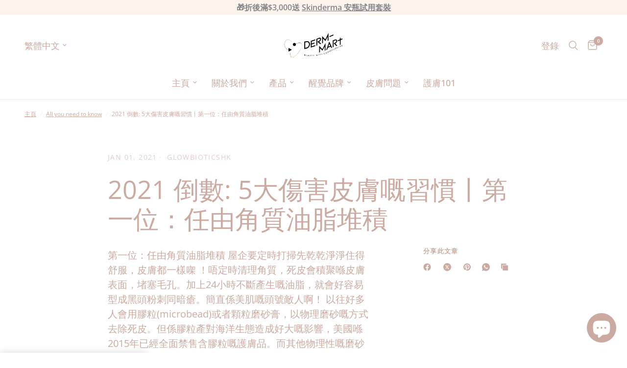

--- FILE ---
content_type: text/html; charset=utf-8
request_url: https://www.derm-mart.com.hk/blogs/news/happyskin05
body_size: 83211
content:
<!doctype html><html class="no-js" lang="zh-TW" dir="ltr">
<head>
	<meta charset="utf-8">
	<meta http-equiv="X-UA-Compatible" content="IE=edge,chrome=1">
	<meta name="viewport" content="width=device-width, initial-scale=1, maximum-scale=5, viewport-fit=cover">
	<meta name="theme-color" content="#ffffff">
	<link rel="canonical" href="https://www.derm-mart.com.hk/blogs/news/happyskin05">
	<link rel="preconnect" href="https://cdn.shopify.com" crossorigin>
	<link rel="preload" as="style" href="//www.derm-mart.com.hk/cdn/shop/t/22/assets/app.css?v=74817624028541950321738664233">



<link href="//www.derm-mart.com.hk/cdn/shop/t/22/assets/animations.min.js?v=125778792411641688251738664233" as="script" rel="preload">

<link href="//www.derm-mart.com.hk/cdn/shop/t/22/assets/header.js?v=53973329853117484881738664233" as="script" rel="preload">
<link href="//www.derm-mart.com.hk/cdn/shop/t/22/assets/vendor.min.js?v=57769212839167613861738664234" as="script" rel="preload">
<link href="//www.derm-mart.com.hk/cdn/shop/t/22/assets/app.js?v=7593071547056632411738664233" as="script" rel="preload">
<link href="//www.derm-mart.com.hk/cdn/shop/t/22/assets/slideshow.js?v=77914080626843417591738664234" as="script" rel="preload">

<script>
window.lazySizesConfig = window.lazySizesConfig || {};
window.lazySizesConfig.expand = 250;
window.lazySizesConfig.loadMode = 1;
window.lazySizesConfig.loadHidden = false;
</script>


	<link rel="icon" type="image/png" href="//www.derm-mart.com.hk/cdn/shop/files/Dermatriz_22_001_Derm-Mart_VI_LA01-10.png?crop=center&height=32&v=1671161311&width=32">

	<title>
	2021 倒數: 5大傷害皮膚嘅習慣丨第一位：任由角質油脂堆積 &ndash; Derm-Mart
	</title>

	
	<meta name="description" content="第一位：任由角質油脂堆積 屋企要定時打掃先乾乾淨淨住得舒服，皮膚都一樣㗎 ！唔定時清理角質，死皮會積聚喺皮膚表面，堵塞毛孔。加上24小時不斷產生嘅油脂，就會好容易型成黑頭粉刺同暗瘡。簡直係美肌嘅頭號敵人啊！ 以往好多人會用膠粒(microbead)或者顆粒磨砂膏，以物理磨砂嘅方式去除死皮。但係膠粒產對海洋生態造成好大嘅影響，美國喺2015年已經全面禁售含膠粒嘅護膚品。而其他物理性嘅磨砂去角質力其實只屬一般，而且對敏感皮膚會造成一定嘅負擔 所以好多人已經開始使用果酸去角質產品產品，每星期煥膚去角質。果酸產品當中以乳酸產品最為溫和，而且有最強嘅保濕作用。連最敏感嘅皮膚都啱用㗎。 Glowbiotics 王牌乳酸去角質產品你一定要試呀！ ">
	
<link rel="preconnect" href="https://fonts.shopifycdn.com" crossorigin>

<meta property="og:site_name" content="Derm-Mart">
<meta property="og:url" content="https://www.derm-mart.com.hk/blogs/news/happyskin05">
<meta property="og:title" content="2021 倒數: 5大傷害皮膚嘅習慣丨第一位：任由角質油脂堆積">
<meta property="og:type" content="article">
<meta property="og:description" content="第一位：任由角質油脂堆積 屋企要定時打掃先乾乾淨淨住得舒服，皮膚都一樣㗎 ！唔定時清理角質，死皮會積聚喺皮膚表面，堵塞毛孔。加上24小時不斷產生嘅油脂，就會好容易型成黑頭粉刺同暗瘡。簡直係美肌嘅頭號敵人啊！ 以往好多人會用膠粒(microbead)或者顆粒磨砂膏，以物理磨砂嘅方式去除死皮。但係膠粒產對海洋生態造成好大嘅影響，美國喺2015年已經全面禁售含膠粒嘅護膚品。而其他物理性嘅磨砂去角質力其實只屬一般，而且對敏感皮膚會造成一定嘅負擔 所以好多人已經開始使用果酸去角質產品產品，每星期煥膚去角質。果酸產品當中以乳酸產品最為溫和，而且有最強嘅保濕作用。連最敏感嘅皮膚都啱用㗎。 Glowbiotics 王牌乳酸去角質產品你一定要試呀！ "><meta property="og:image" content="http://www.derm-mart.com.hk/cdn/shop/articles/2021-5-725084.png?v=1737089859">
  <meta property="og:image:secure_url" content="https://www.derm-mart.com.hk/cdn/shop/articles/2021-5-725084.png?v=1737089859">
  <meta property="og:image:width" content="1200">
  <meta property="og:image:height" content="1200"><meta name="twitter:card" content="summary_large_image">
<meta name="twitter:title" content="2021 倒數: 5大傷害皮膚嘅習慣丨第一位：任由角質油脂堆積">
<meta name="twitter:description" content="第一位：任由角質油脂堆積 屋企要定時打掃先乾乾淨淨住得舒服，皮膚都一樣㗎 ！唔定時清理角質，死皮會積聚喺皮膚表面，堵塞毛孔。加上24小時不斷產生嘅油脂，就會好容易型成黑頭粉刺同暗瘡。簡直係美肌嘅頭號敵人啊！ 以往好多人會用膠粒(microbead)或者顆粒磨砂膏，以物理磨砂嘅方式去除死皮。但係膠粒產對海洋生態造成好大嘅影響，美國喺2015年已經全面禁售含膠粒嘅護膚品。而其他物理性嘅磨砂去角質力其實只屬一般，而且對敏感皮膚會造成一定嘅負擔 所以好多人已經開始使用果酸去角質產品產品，每星期煥膚去角質。果酸產品當中以乳酸產品最為溫和，而且有最強嘅保濕作用。連最敏感嘅皮膚都啱用㗎。 Glowbiotics 王牌乳酸去角質產品你一定要試呀！ ">


	<link href="//www.derm-mart.com.hk/cdn/shop/t/22/assets/app.css?v=74817624028541950321738664233" rel="stylesheet" type="text/css" media="all" />

	<style data-shopify>
	@font-face {
  font-family: "Open Sans";
  font-weight: 400;
  font-style: normal;
  font-display: swap;
  src: url("//www.derm-mart.com.hk/cdn/fonts/open_sans/opensans_n4.c32e4d4eca5273f6d4ee95ddf54b5bbb75fc9b61.woff2") format("woff2"),
       url("//www.derm-mart.com.hk/cdn/fonts/open_sans/opensans_n4.5f3406f8d94162b37bfa232b486ac93ee892406d.woff") format("woff");
}

@font-face {
  font-family: "Open Sans";
  font-weight: 500;
  font-style: normal;
  font-display: swap;
  src: url("//www.derm-mart.com.hk/cdn/fonts/open_sans/opensans_n5.500dcf21ddee5bc5855ad3a20394d3bc363c217c.woff2") format("woff2"),
       url("//www.derm-mart.com.hk/cdn/fonts/open_sans/opensans_n5.af1a06d824dccfb4d400ba874ef19176651ec834.woff") format("woff");
}

@font-face {
  font-family: "Open Sans";
  font-weight: 600;
  font-style: normal;
  font-display: swap;
  src: url("//www.derm-mart.com.hk/cdn/fonts/open_sans/opensans_n6.15aeff3c913c3fe570c19cdfeed14ce10d09fb08.woff2") format("woff2"),
       url("//www.derm-mart.com.hk/cdn/fonts/open_sans/opensans_n6.14bef14c75f8837a87f70ce22013cb146ee3e9f3.woff") format("woff");
}

@font-face {
  font-family: "Open Sans";
  font-weight: 400;
  font-style: italic;
  font-display: swap;
  src: url("//www.derm-mart.com.hk/cdn/fonts/open_sans/opensans_i4.6f1d45f7a46916cc95c694aab32ecbf7509cbf33.woff2") format("woff2"),
       url("//www.derm-mart.com.hk/cdn/fonts/open_sans/opensans_i4.4efaa52d5a57aa9a57c1556cc2b7465d18839daa.woff") format("woff");
}

@font-face {
  font-family: "Open Sans";
  font-weight: 600;
  font-style: italic;
  font-display: swap;
  src: url("//www.derm-mart.com.hk/cdn/fonts/open_sans/opensans_i6.828bbc1b99433eacd7d50c9f0c1bfe16f27b89a3.woff2") format("woff2"),
       url("//www.derm-mart.com.hk/cdn/fonts/open_sans/opensans_i6.a79e1402e2bbd56b8069014f43ff9c422c30d057.woff") format("woff");
}

h1,h2,h3,h4,h5,h6,
	.h1,.h2,.h3,.h4,.h5,.h6,
	.logolink.text-logo,
	.heading-font,
	.h1-xlarge,
	.h1-large,
	.customer-addresses .my-address .address-index {
		font-style: normal;
		font-weight: 400;
		font-family: "Open Sans", sans-serif;
	}
	body,
	.body-font,
	.thb-product-detail .product-title {
		font-style: normal;
		font-weight: 400;
		font-family: "Open Sans", sans-serif;
	}
	:root {
		--mobile-swipe-width: calc(90vw - 30px);
		--font-body-scale: 1.0;
		--font-body-line-height-scale: 0.9;
		--font-body-letter-spacing: 0.0em;
		--font-body-medium-weight: 500;
    --font-body-bold-weight: 600;
		--font-announcement-scale: 1.0;
		--font-heading-scale: 1.0;
		--font-heading-line-height-scale: 1.0;
		--font-heading-letter-spacing: 0.0em;
		--font-navigation-scale: 1.2;
		--navigation-item-spacing: 15px;
		--font-product-title-scale: 1.1;
		--font-product-title-line-height-scale: 0.8;
		--button-letter-spacing: 0.01em;

		--bg-body: #ffffff;
		--bg-body-rgb: 255,255,255;
		--bg-body-darken: #f7f7f7;
		--payment-terms-background-color: #ffffff;
		--color-body: #cbaaa1;
		--color-body-rgb: 203,170,161;
		--color-accent: #cbaaa1;
		--color-accent-rgb: 203,170,161;
		--color-border: #e9e9e9;
		--color-form-border: #dedede;
		--color-overlay-rgb: 0,0,0;

		--shopify-accelerated-checkout-button-block-size: 48px;
		--shopify-accelerated-checkout-inline-alignment: center;
		--shopify-accelerated-checkout-skeleton-animation-duration: 0.25s;

		--color-announcement-bar-text: #939393;
		--color-announcement-bar-bg: #e8e0da;

		--color-header-bg: #ffffff;
		--color-header-bg-rgb: 255,255,255;
		--color-header-text: #cbaaa1;
		--color-header-text-rgb: 203,170,161;
		--color-header-links: #cbaaa1;
		--color-header-links-rgb: 203,170,161;
		--color-header-links-hover: #e8e0da;
		--color-header-icons: #cbaaa1;
		--color-header-border: #eaeaea;

		--solid-button-background: #f0cd4f;
		--solid-button-label: #939393;
		--outline-button-label: #cbaaa1;
		--button-border-radius: 8px;
		--shopify-accelerated-checkout-button-border-radius: 8px;

		--color-price: #ee35b4;
		--color-price-discounted: #aa76ca;
		--color-star: #f0cd4f;
		--color-dots: #939393;

		--color-inventory-instock: #88c186;
		--color-inventory-lowstock: #ff6d6d;

		--section-spacing-mobile: 50px;
		--section-spacing-desktop: 50px;

		--color-badge-text: #ffffff;
		--color-badge-sold-out: #939393;
		--color-badge-sale: #ee35b4;
		
		--color-badge-preorder: #666666;
		--badge-corner-radius: 13px;

		--color-footer-text: #cbaaa1;
		--color-footer-text-rgb: 203,170,161;
		--color-footer-link: #cbaaa1;
		--color-footer-link-hover: #e8e0da;
		--color-footer-border: #f0cd4f;
		--color-footer-border-rgb: 240,205,79;
		--color-footer-bg: #ffffff;
	}



</style>


	<script>
		window.theme = window.theme || {};
		theme = {
			settings: {
				money_with_currency_format:"${{amount_no_decimals}}",
				cart_drawer:true,
				product_id: false,
			},
			routes: {
				root_url: '/',
				cart_url: '/cart',
				cart_add_url: '/cart/add',
				search_url: '/search',
				cart_change_url: '/cart/change',
				cart_update_url: '/cart/update',
				cart_clear_url: '/cart/clear',
				predictive_search_url: '/search/suggest',
			},
			variantStrings: {
        addToCart: `添加到購物車`,
        soldOut: `售罄`,
        unavailable: `不可用`,
        preOrder: `預售`,
      },
			strings: {
				requiresTerms: `您必須同意銷售條款和條件才能結帳`,
				shippingEstimatorNoResults: `Translation missing: zh-TW.sections.cart.shipping_estimator.no_results`,
				shippingEstimatorOneResult: `Translation missing: zh-TW.sections.cart.shipping_estimator.one_result`,
				shippingEstimatorMultipleResults: `Translation missing: zh-TW.sections.cart.shipping_estimator.multiple_results`,
				shippingEstimatorError: `Translation missing: zh-TW.sections.cart.shipping_estimator.error`
			}
		};
	</script><script>window.performance && window.performance.mark && window.performance.mark('shopify.content_for_header.start');</script><meta name="google-site-verification" content="_U_nFgk2WlumDP8MEvHqHhuG41tHpeUvA6pTZPUTUcU">
<meta name="google-site-verification" content="LEg6pkCZk1BP5d1oVdRUnLJfMJzfz_2Q1v7RfGeesSI">
<meta id="shopify-digital-wallet" name="shopify-digital-wallet" content="/26826178745/digital_wallets/dialog">
<meta name="shopify-checkout-api-token" content="b99457da0d6ee14c9c9ee45a5d82ecf3">
<meta id="in-context-paypal-metadata" data-shop-id="26826178745" data-venmo-supported="false" data-environment="production" data-locale="en_US" data-paypal-v4="true" data-currency="HKD">
<link rel="alternate" type="application/atom+xml" title="Feed" href="/blogs/news.atom" />
<link rel="alternate" hreflang="x-default" href="https://www.derm-mart.com.hk/blogs/news/happyskin05">
<link rel="alternate" hreflang="zh-Hant" href="https://www.derm-mart.com.hk/blogs/news/happyskin05">
<link rel="alternate" hreflang="en" href="https://www.derm-mart.com.hk/en/blogs/news/happyskin05">
<link rel="alternate" hreflang="zh-Hant-AT" href="https://www.derm-mart.com.hk/blogs/news/happyskin05">
<link rel="alternate" hreflang="zh-Hant-AU" href="https://www.derm-mart.com.hk/blogs/news/happyskin05">
<link rel="alternate" hreflang="zh-Hant-BE" href="https://www.derm-mart.com.hk/blogs/news/happyskin05">
<link rel="alternate" hreflang="zh-Hant-CA" href="https://www.derm-mart.com.hk/blogs/news/happyskin05">
<link rel="alternate" hreflang="zh-Hant-CH" href="https://www.derm-mart.com.hk/blogs/news/happyskin05">
<link rel="alternate" hreflang="zh-Hant-CN" href="https://www.derm-mart.com.hk/blogs/news/happyskin05">
<link rel="alternate" hreflang="zh-Hant-DK" href="https://www.derm-mart.com.hk/blogs/news/happyskin05">
<link rel="alternate" hreflang="zh-Hant-ES" href="https://www.derm-mart.com.hk/blogs/news/happyskin05">
<link rel="alternate" hreflang="zh-Hant-FI" href="https://www.derm-mart.com.hk/blogs/news/happyskin05">
<link rel="alternate" hreflang="zh-Hant-FR" href="https://www.derm-mart.com.hk/blogs/news/happyskin05">
<link rel="alternate" hreflang="zh-Hant-GB" href="https://www.derm-mart.com.hk/blogs/news/happyskin05">
<link rel="alternate" hreflang="zh-Hant-HK" href="https://www.derm-mart.com.hk/blogs/news/happyskin05">
<link rel="alternate" hreflang="zh-Hant-IE" href="https://www.derm-mart.com.hk/blogs/news/happyskin05">
<link rel="alternate" hreflang="zh-Hant-IS" href="https://www.derm-mart.com.hk/blogs/news/happyskin05">
<link rel="alternate" hreflang="zh-Hant-IT" href="https://www.derm-mart.com.hk/blogs/news/happyskin05">
<link rel="alternate" hreflang="zh-Hant-JP" href="https://www.derm-mart.com.hk/blogs/news/happyskin05">
<link rel="alternate" hreflang="zh-Hant-KR" href="https://www.derm-mart.com.hk/blogs/news/happyskin05">
<link rel="alternate" hreflang="zh-Hant-MO" href="https://www.derm-mart.com.hk/blogs/news/happyskin05">
<link rel="alternate" hreflang="zh-Hant-MY" href="https://www.derm-mart.com.hk/blogs/news/happyskin05">
<link rel="alternate" hreflang="zh-Hant-NL" href="https://www.derm-mart.com.hk/blogs/news/happyskin05">
<link rel="alternate" hreflang="zh-Hant-NZ" href="https://www.derm-mart.com.hk/blogs/news/happyskin05">
<link rel="alternate" hreflang="zh-Hant-PT" href="https://www.derm-mart.com.hk/blogs/news/happyskin05">
<link rel="alternate" hreflang="zh-Hant-SE" href="https://www.derm-mart.com.hk/blogs/news/happyskin05">
<link rel="alternate" hreflang="zh-Hant-SG" href="https://www.derm-mart.com.hk/blogs/news/happyskin05">
<link rel="alternate" hreflang="zh-Hant-TH" href="https://www.derm-mart.com.hk/blogs/news/happyskin05">
<link rel="alternate" hreflang="zh-Hant-TW" href="https://www.derm-mart.com.hk/blogs/news/happyskin05">
<link rel="alternate" hreflang="zh-Hant-US" href="https://www.derm-mart.com.hk/blogs/news/happyskin05">
<script async="async" src="/checkouts/internal/preloads.js?locale=zh-HK"></script>
<link rel="preconnect" href="https://shop.app" crossorigin="anonymous">
<script async="async" src="https://shop.app/checkouts/internal/preloads.js?locale=zh-HK&shop_id=26826178745" crossorigin="anonymous"></script>
<script id="apple-pay-shop-capabilities" type="application/json">{"shopId":26826178745,"countryCode":"HK","currencyCode":"HKD","merchantCapabilities":["supports3DS"],"merchantId":"gid:\/\/shopify\/Shop\/26826178745","merchantName":"Derm-Mart","requiredBillingContactFields":["postalAddress","email","phone"],"requiredShippingContactFields":["postalAddress","email","phone"],"shippingType":"shipping","supportedNetworks":["visa","masterCard","amex"],"total":{"type":"pending","label":"Derm-Mart","amount":"1.00"},"shopifyPaymentsEnabled":true,"supportsSubscriptions":true}</script>
<script id="shopify-features" type="application/json">{"accessToken":"b99457da0d6ee14c9c9ee45a5d82ecf3","betas":["rich-media-storefront-analytics"],"domain":"www.derm-mart.com.hk","predictiveSearch":false,"shopId":26826178745,"locale":"zh-tw"}</script>
<script>var Shopify = Shopify || {};
Shopify.shop = "glowbiotics-hk.myshopify.com";
Shopify.locale = "zh-TW";
Shopify.currency = {"active":"HKD","rate":"1.0"};
Shopify.country = "HK";
Shopify.theme = {"name":" [Wave] Omni 8.0.0","id":146823315708,"schema_name":"Reformation","schema_version":"8.0.0","theme_store_id":1762,"role":"main"};
Shopify.theme.handle = "null";
Shopify.theme.style = {"id":null,"handle":null};
Shopify.cdnHost = "www.derm-mart.com.hk/cdn";
Shopify.routes = Shopify.routes || {};
Shopify.routes.root = "/";</script>
<script type="module">!function(o){(o.Shopify=o.Shopify||{}).modules=!0}(window);</script>
<script>!function(o){function n(){var o=[];function n(){o.push(Array.prototype.slice.apply(arguments))}return n.q=o,n}var t=o.Shopify=o.Shopify||{};t.loadFeatures=n(),t.autoloadFeatures=n()}(window);</script>
<script>
  window.ShopifyPay = window.ShopifyPay || {};
  window.ShopifyPay.apiHost = "shop.app\/pay";
  window.ShopifyPay.redirectState = null;
</script>
<script id="shop-js-analytics" type="application/json">{"pageType":"article"}</script>
<script defer="defer" async type="module" src="//www.derm-mart.com.hk/cdn/shopifycloud/shop-js/modules/v2/client.init-shop-cart-sync_D9dVssWa.zh-TW.esm.js"></script>
<script defer="defer" async type="module" src="//www.derm-mart.com.hk/cdn/shopifycloud/shop-js/modules/v2/chunk.common_OJXd8nZT.esm.js"></script>
<script type="module">
  await import("//www.derm-mart.com.hk/cdn/shopifycloud/shop-js/modules/v2/client.init-shop-cart-sync_D9dVssWa.zh-TW.esm.js");
await import("//www.derm-mart.com.hk/cdn/shopifycloud/shop-js/modules/v2/chunk.common_OJXd8nZT.esm.js");

  window.Shopify.SignInWithShop?.initShopCartSync?.({"fedCMEnabled":true,"windoidEnabled":true});

</script>
<script>
  window.Shopify = window.Shopify || {};
  if (!window.Shopify.featureAssets) window.Shopify.featureAssets = {};
  window.Shopify.featureAssets['shop-js'] = {"shop-cart-sync":["modules/v2/client.shop-cart-sync_DZfzH39x.zh-TW.esm.js","modules/v2/chunk.common_OJXd8nZT.esm.js"],"init-fed-cm":["modules/v2/client.init-fed-cm_DodsQcqe.zh-TW.esm.js","modules/v2/chunk.common_OJXd8nZT.esm.js"],"shop-button":["modules/v2/client.shop-button_D-iwf52C.zh-TW.esm.js","modules/v2/chunk.common_OJXd8nZT.esm.js"],"shop-cash-offers":["modules/v2/client.shop-cash-offers_Cyil_cDS.zh-TW.esm.js","modules/v2/chunk.common_OJXd8nZT.esm.js","modules/v2/chunk.modal_C5bQInl2.esm.js"],"init-windoid":["modules/v2/client.init-windoid_DkY0Nl5K.zh-TW.esm.js","modules/v2/chunk.common_OJXd8nZT.esm.js"],"shop-toast-manager":["modules/v2/client.shop-toast-manager_qlvfhAv_.zh-TW.esm.js","modules/v2/chunk.common_OJXd8nZT.esm.js"],"init-shop-email-lookup-coordinator":["modules/v2/client.init-shop-email-lookup-coordinator_BBzHOrgE.zh-TW.esm.js","modules/v2/chunk.common_OJXd8nZT.esm.js"],"init-shop-cart-sync":["modules/v2/client.init-shop-cart-sync_D9dVssWa.zh-TW.esm.js","modules/v2/chunk.common_OJXd8nZT.esm.js"],"avatar":["modules/v2/client.avatar_BTnouDA3.zh-TW.esm.js"],"pay-button":["modules/v2/client.pay-button_DtE7E5DC.zh-TW.esm.js","modules/v2/chunk.common_OJXd8nZT.esm.js"],"init-customer-accounts":["modules/v2/client.init-customer-accounts_D9Hj9SCP.zh-TW.esm.js","modules/v2/client.shop-login-button_BjvtuwE0.zh-TW.esm.js","modules/v2/chunk.common_OJXd8nZT.esm.js","modules/v2/chunk.modal_C5bQInl2.esm.js"],"init-shop-for-new-customer-accounts":["modules/v2/client.init-shop-for-new-customer-accounts_D4_GLl3m.zh-TW.esm.js","modules/v2/client.shop-login-button_BjvtuwE0.zh-TW.esm.js","modules/v2/chunk.common_OJXd8nZT.esm.js","modules/v2/chunk.modal_C5bQInl2.esm.js"],"shop-login-button":["modules/v2/client.shop-login-button_BjvtuwE0.zh-TW.esm.js","modules/v2/chunk.common_OJXd8nZT.esm.js","modules/v2/chunk.modal_C5bQInl2.esm.js"],"init-customer-accounts-sign-up":["modules/v2/client.init-customer-accounts-sign-up_CUqsN-zj.zh-TW.esm.js","modules/v2/client.shop-login-button_BjvtuwE0.zh-TW.esm.js","modules/v2/chunk.common_OJXd8nZT.esm.js","modules/v2/chunk.modal_C5bQInl2.esm.js"],"shop-follow-button":["modules/v2/client.shop-follow-button_CzBEmefI.zh-TW.esm.js","modules/v2/chunk.common_OJXd8nZT.esm.js","modules/v2/chunk.modal_C5bQInl2.esm.js"],"checkout-modal":["modules/v2/client.checkout-modal_BEGRqLz2.zh-TW.esm.js","modules/v2/chunk.common_OJXd8nZT.esm.js","modules/v2/chunk.modal_C5bQInl2.esm.js"],"lead-capture":["modules/v2/client.lead-capture_BKHeCid9.zh-TW.esm.js","modules/v2/chunk.common_OJXd8nZT.esm.js","modules/v2/chunk.modal_C5bQInl2.esm.js"],"shop-login":["modules/v2/client.shop-login_ChuzUg_t.zh-TW.esm.js","modules/v2/chunk.common_OJXd8nZT.esm.js","modules/v2/chunk.modal_C5bQInl2.esm.js"],"payment-terms":["modules/v2/client.payment-terms_KQRU5lPA.zh-TW.esm.js","modules/v2/chunk.common_OJXd8nZT.esm.js","modules/v2/chunk.modal_C5bQInl2.esm.js"]};
</script>
<script>(function() {
  var isLoaded = false;
  function asyncLoad() {
    if (isLoaded) return;
    isLoaded = true;
    var urls = ["https:\/\/app.intelliticks.com\/api\/connect\/shopify\/js\/jMwgMr4CqTAdGjsYq_c?shop=glowbiotics-hk.myshopify.com","https:\/\/s3.ap-south-1.amazonaws.com\/media.intelliticks.com\/company\/jMwgMr4CqTAdGjsYq_c\/shopify\/iticks-snippet.js?shop=glowbiotics-hk.myshopify.com","https:\/\/s3.ap-south-1.amazonaws.com\/media.intelliticks.com\/company\/jMwgMr4CqTAdGjsYq_c\/shopify\/qr-tracking.js?shop=glowbiotics-hk.myshopify.com","https:\/\/pickupoptions-scriptglobal.wavecommerce.hk\/localpickup.js?secret=67fc1433f8104ec581cedd1c42bc2564\u0026shop=glowbiotics-hk.myshopify.com"];
    for (var i = 0; i < urls.length; i++) {
      var s = document.createElement('script');
      s.type = 'text/javascript';
      s.async = true;
      s.src = urls[i];
      var x = document.getElementsByTagName('script')[0];
      x.parentNode.insertBefore(s, x);
    }
  };
  if(window.attachEvent) {
    window.attachEvent('onload', asyncLoad);
  } else {
    window.addEventListener('load', asyncLoad, false);
  }
})();</script>
<script id="__st">var __st={"a":26826178745,"offset":28800,"reqid":"9f6fb927-7afb-4bf5-bd4d-17d5894647fd-1768765463","pageurl":"www.derm-mart.com.hk\/blogs\/news\/happyskin05","s":"articles-492824723641","u":"11d822b1b370","p":"article","rtyp":"article","rid":492824723641};</script>
<script>window.ShopifyPaypalV4VisibilityTracking = true;</script>
<script id="captcha-bootstrap">!function(){'use strict';const t='contact',e='account',n='new_comment',o=[[t,t],['blogs',n],['comments',n],[t,'customer']],c=[[e,'customer_login'],[e,'guest_login'],[e,'recover_customer_password'],[e,'create_customer']],r=t=>t.map((([t,e])=>`form[action*='/${t}']:not([data-nocaptcha='true']) input[name='form_type'][value='${e}']`)).join(','),a=t=>()=>t?[...document.querySelectorAll(t)].map((t=>t.form)):[];function s(){const t=[...o],e=r(t);return a(e)}const i='password',u='form_key',d=['recaptcha-v3-token','g-recaptcha-response','h-captcha-response',i],f=()=>{try{return window.sessionStorage}catch{return}},m='__shopify_v',_=t=>t.elements[u];function p(t,e,n=!1){try{const o=window.sessionStorage,c=JSON.parse(o.getItem(e)),{data:r}=function(t){const{data:e,action:n}=t;return t[m]||n?{data:e,action:n}:{data:t,action:n}}(c);for(const[e,n]of Object.entries(r))t.elements[e]&&(t.elements[e].value=n);n&&o.removeItem(e)}catch(o){console.error('form repopulation failed',{error:o})}}const l='form_type',E='cptcha';function T(t){t.dataset[E]=!0}const w=window,h=w.document,L='Shopify',v='ce_forms',y='captcha';let A=!1;((t,e)=>{const n=(g='f06e6c50-85a8-45c8-87d0-21a2b65856fe',I='https://cdn.shopify.com/shopifycloud/storefront-forms-hcaptcha/ce_storefront_forms_captcha_hcaptcha.v1.5.2.iife.js',D={infoText:'已受到 hCaptcha 保護',privacyText:'隱私',termsText:'條款'},(t,e,n)=>{const o=w[L][v],c=o.bindForm;if(c)return c(t,g,e,D).then(n);var r;o.q.push([[t,g,e,D],n]),r=I,A||(h.body.append(Object.assign(h.createElement('script'),{id:'captcha-provider',async:!0,src:r})),A=!0)});var g,I,D;w[L]=w[L]||{},w[L][v]=w[L][v]||{},w[L][v].q=[],w[L][y]=w[L][y]||{},w[L][y].protect=function(t,e){n(t,void 0,e),T(t)},Object.freeze(w[L][y]),function(t,e,n,w,h,L){const[v,y,A,g]=function(t,e,n){const i=e?o:[],u=t?c:[],d=[...i,...u],f=r(d),m=r(i),_=r(d.filter((([t,e])=>n.includes(e))));return[a(f),a(m),a(_),s()]}(w,h,L),I=t=>{const e=t.target;return e instanceof HTMLFormElement?e:e&&e.form},D=t=>v().includes(t);t.addEventListener('submit',(t=>{const e=I(t);if(!e)return;const n=D(e)&&!e.dataset.hcaptchaBound&&!e.dataset.recaptchaBound,o=_(e),c=g().includes(e)&&(!o||!o.value);(n||c)&&t.preventDefault(),c&&!n&&(function(t){try{if(!f())return;!function(t){const e=f();if(!e)return;const n=_(t);if(!n)return;const o=n.value;o&&e.removeItem(o)}(t);const e=Array.from(Array(32),(()=>Math.random().toString(36)[2])).join('');!function(t,e){_(t)||t.append(Object.assign(document.createElement('input'),{type:'hidden',name:u})),t.elements[u].value=e}(t,e),function(t,e){const n=f();if(!n)return;const o=[...t.querySelectorAll(`input[type='${i}']`)].map((({name:t})=>t)),c=[...d,...o],r={};for(const[a,s]of new FormData(t).entries())c.includes(a)||(r[a]=s);n.setItem(e,JSON.stringify({[m]:1,action:t.action,data:r}))}(t,e)}catch(e){console.error('failed to persist form',e)}}(e),e.submit())}));const S=(t,e)=>{t&&!t.dataset[E]&&(n(t,e.some((e=>e===t))),T(t))};for(const o of['focusin','change'])t.addEventListener(o,(t=>{const e=I(t);D(e)&&S(e,y())}));const B=e.get('form_key'),M=e.get(l),P=B&&M;t.addEventListener('DOMContentLoaded',(()=>{const t=y();if(P)for(const e of t)e.elements[l].value===M&&p(e,B);[...new Set([...A(),...v().filter((t=>'true'===t.dataset.shopifyCaptcha))])].forEach((e=>S(e,t)))}))}(h,new URLSearchParams(w.location.search),n,t,e,['guest_login'])})(!0,!0)}();</script>
<script integrity="sha256-4kQ18oKyAcykRKYeNunJcIwy7WH5gtpwJnB7kiuLZ1E=" data-source-attribution="shopify.loadfeatures" defer="defer" src="//www.derm-mart.com.hk/cdn/shopifycloud/storefront/assets/storefront/load_feature-a0a9edcb.js" crossorigin="anonymous"></script>
<script crossorigin="anonymous" defer="defer" src="//www.derm-mart.com.hk/cdn/shopifycloud/storefront/assets/shopify_pay/storefront-65b4c6d7.js?v=20250812"></script>
<script data-source-attribution="shopify.dynamic_checkout.dynamic.init">var Shopify=Shopify||{};Shopify.PaymentButton=Shopify.PaymentButton||{isStorefrontPortableWallets:!0,init:function(){window.Shopify.PaymentButton.init=function(){};var t=document.createElement("script");t.src="https://www.derm-mart.com.hk/cdn/shopifycloud/portable-wallets/latest/portable-wallets.zh-tw.js",t.type="module",document.head.appendChild(t)}};
</script>
<script data-source-attribution="shopify.dynamic_checkout.buyer_consent">
  function portableWalletsHideBuyerConsent(e){var t=document.getElementById("shopify-buyer-consent"),n=document.getElementById("shopify-subscription-policy-button");t&&n&&(t.classList.add("hidden"),t.setAttribute("aria-hidden","true"),n.removeEventListener("click",e))}function portableWalletsShowBuyerConsent(e){var t=document.getElementById("shopify-buyer-consent"),n=document.getElementById("shopify-subscription-policy-button");t&&n&&(t.classList.remove("hidden"),t.removeAttribute("aria-hidden"),n.addEventListener("click",e))}window.Shopify?.PaymentButton&&(window.Shopify.PaymentButton.hideBuyerConsent=portableWalletsHideBuyerConsent,window.Shopify.PaymentButton.showBuyerConsent=portableWalletsShowBuyerConsent);
</script>
<script data-source-attribution="shopify.dynamic_checkout.cart.bootstrap">document.addEventListener("DOMContentLoaded",(function(){function t(){return document.querySelector("shopify-accelerated-checkout-cart, shopify-accelerated-checkout")}if(t())Shopify.PaymentButton.init();else{new MutationObserver((function(e,n){t()&&(Shopify.PaymentButton.init(),n.disconnect())})).observe(document.body,{childList:!0,subtree:!0})}}));
</script>
<script id='scb4127' type='text/javascript' async='' src='https://www.derm-mart.com.hk/cdn/shopifycloud/privacy-banner/storefront-banner.js'></script><link id="shopify-accelerated-checkout-styles" rel="stylesheet" media="screen" href="https://www.derm-mart.com.hk/cdn/shopifycloud/portable-wallets/latest/accelerated-checkout-backwards-compat.css" crossorigin="anonymous">
<style id="shopify-accelerated-checkout-cart">
        #shopify-buyer-consent {
  margin-top: 1em;
  display: inline-block;
  width: 100%;
}

#shopify-buyer-consent.hidden {
  display: none;
}

#shopify-subscription-policy-button {
  background: none;
  border: none;
  padding: 0;
  text-decoration: underline;
  font-size: inherit;
  cursor: pointer;
}

#shopify-subscription-policy-button::before {
  box-shadow: none;
}

      </style>

<script>window.performance && window.performance.mark && window.performance.mark('shopify.content_for_header.end');</script><!-- Header hook for plugins -->

	<script>document.documentElement.className = document.documentElement.className.replace('no-js', 'js');</script>
	
<!-- BEGIN app block: shopify://apps/hk-pickup-store-sf-express/blocks/pickup-options/708dac37-b435-44e3-8758-c38fcc222dc0 -->


<!-- BEGIN app snippet: pickup-options-info --><script type="text/javascript">
window.waveLocalPickup = window.waveLocalPickup || {};window.waveLocalPickup.langCode = '';
window.waveLocalPickup.shopName = 'Derm-Mart';
window.waveLocalPickup.secret = '';
window.waveLocalPickup.domain = 'glowbiotics-hk.myshopify.com';
window.waveLocalPickup.pageType = 'article';
window.waveLocalPickup.registerUrl = '/account/register';
window.waveLocalPickup.themeSettings = {"heading_font":{"error":"json not allowed for this object"},"heading_font_scale":100,"heading_font_letter_spacing":0,"heading_font_line_height_scale":100,"body_font":{"error":"json not allowed for this object"},"body_font_scale":100,"body_font_letter_spacing":0,"body_font_line_height_scale":90,"announcement_font_scale":100,"navigation_font_scale":120,"navigation_item_spacing":30,"navigation_uppercase":false,"product_title_font_scale":110,"product_title_line_height_scale":80,"product_title_uppercase":false,"button_letter_spacing":10,"button_uppercase":true,"color_body_bg":"#ffffff","color_body":"#cbaaa1","color_accent":"#cbaaa1","color_border":"#e9e9e9","color_input_border":"#dedede","color_announcement_bar_text":"#939393","color_announcement_bar_bg":"#e8e0da","color_header_bg":"#ffffff","color_header_text":"#cbaaa1","color_header_links":"#cbaaa1","color_header_links_hover":"#e8e0da","color_header_icons":"#cbaaa1","color_header_border":"#eaeaea","solid_button_background":"#f0cd4f","solid_button_label":"#939393","outline_button_label":"#cbaaa1","color_price":"#ee35b4","color_price_discounted":"#aa76ca","color_stars":"#f0cd4f","color_dots":"#939393","color_inventory_instock":"#88c186","color_inventory_lowstock":"#ff6d6d","color_footer_text":"#cbaaa1","color_footer_link":"#cbaaa1","color_footer_link_hover":"#e8e0da","color_footer_border":"#f0cd4f","color_footer_bg":"#ffffff","section_spacing_mobile":50,"section_spacing_desktop":50,"animations":true,"button_border_radius":8,"social_facebook_link":"https:\/\/www.facebook.com\/DermMart","social_twitter_link":"","social_instagram_link":"https:\/\/www.instagram.com\/dermmart","social_pinterest_link":"","social_tiktok_link":"","social_youtube_link":"https:\/\/www.youtube.com\/channel\/UCz4Q4D1bYirGna_FDaYy0WA","social_vimeo_link":"","social_linkedin_link":"","social_snapchat_link":"","social_wechat_link":"","social_share_facebook":true,"social_share_twitter":true,"social_share_pinterest":true,"social_share_whatsapp":true,"social_share_clipboard":true,"product_card_spacing":"large","product_content_alignment":"left","product_aspect_ratio":"adapt","products_use_video":true,"products_hover_images":true,"products_hover_images_count":1,"products_hover_dots":false,"enable_quick_add":false,"enable_quick_view":false,"show_products_vendor":true,"show_products_subtitle":true,"show_products_rating":true,"show_products_swatches":true,"swatch_style":"hover","show_size_options":false,"size_options_variant_name":"Size","size_options_limit":3,"sale_badge_type":"sale","badge_position":"top left","badge_corner_radius":13,"color_badge_text":"#ffffff","color_badge_soldout":"#939393","color_badge_sale":"#ee35b4","color_badge_preorder":"#666666","custom_product_badge_group_1_tag_names":"","custom_product_badge_group_1_color":"#000000","custom_product_badge_group_2_tag_names":"","custom_product_badge_group_2_color":"#111111","custom_product_badge_group_3_tag_names":"","custom_product_badge_group_3_color":"#222222","custom_product_badge_group_4_tag_names":"","custom_product_badge_group_4_color":"#333333","color_swatches_variant_option":"","color_swatches":"","sibling_style":"image","cart_terms_conditions_enable":false,"cart_drawer":true,"cart_drawer_clear":true,"cart_drawer_notes":true,"cart_recommendations":true,"cart_drawer_cart_button":true,"cart_drawer_checkout_button":true,"free_shipping":false,"free_shipping_minimum":"250","predictive_search_enabled":true,"search_menu":"main-menu","search_product_heading":"Trending Now","search_product_collection":"balms","search_product_collection_limit":6,"use_country_iso_code":false,"currency_code_enabled":false,"email_terms_conditions_enable":false,"preload_links":true,"lazy_loading":true,"custom_html_head":"","back_to_top":true,"favicon":"\/\/www.derm-mart.com.hk\/cdn\/shop\/files\/Dermatriz_22_001_Derm-Mart_VI_LA01-10.png?v=1671161311","checkout_logo_position":"left","checkout_logo_size":"medium","checkout_body_background_color":"#fff","checkout_input_background_color_mode":"white","checkout_sidebar_background_color":"#fafafa","checkout_heading_font":"-apple-system, BlinkMacSystemFont, 'Segoe UI', Roboto, Helvetica, Arial, sans-serif, 'Apple Color Emoji', 'Segoe UI Emoji', 'Segoe UI Symbol'","checkout_body_font":"-apple-system, BlinkMacSystemFont, 'Segoe UI', Roboto, Helvetica, Arial, sans-serif, 'Apple Color Emoji', 'Segoe UI Emoji', 'Segoe UI Symbol'","checkout_accent_color":"#1878b9","checkout_button_color":"#1878b9","checkout_error_color":"#e22120","customer_layout":"customer_area"};
window.waveLocalPickup.cart = {};
window.waveLocalPickup.customerTags = null;
</script>
<!-- END app snippet -->



<!-- END app block --><!-- BEGIN app block: shopify://apps/judge-me-reviews/blocks/judgeme_core/61ccd3b1-a9f2-4160-9fe9-4fec8413e5d8 --><!-- Start of Judge.me Core -->






<link rel="dns-prefetch" href="https://cdnwidget.judge.me">
<link rel="dns-prefetch" href="https://cdn.judge.me">
<link rel="dns-prefetch" href="https://cdn1.judge.me">
<link rel="dns-prefetch" href="https://api.judge.me">

<script data-cfasync='false' class='jdgm-settings-script'>window.jdgmSettings={"pagination":5,"disable_web_reviews":false,"badge_no_review_text":"No reviews","badge_n_reviews_text":"{{ n }} review/reviews","badge_star_color":"#a45083","hide_badge_preview_if_no_reviews":true,"badge_hide_text":false,"enforce_center_preview_badge":false,"widget_title":"Customer Reviews","widget_open_form_text":"Write a review","widget_close_form_text":"Cancel review","widget_refresh_page_text":"Refresh page","widget_summary_text":"根據 {{ number_of_reviews }} 評價","widget_no_review_text":"請評價此產品","widget_name_field_text":"Display name","widget_verified_name_field_text":"Verified Name (public)","widget_name_placeholder_text":"Display name","widget_required_field_error_text":"This field is required.","widget_email_field_text":"Email address","widget_verified_email_field_text":"Verified Email (private, can not be edited)","widget_email_placeholder_text":"Your email address","widget_email_field_error_text":"Please enter a valid email address.","widget_rating_field_text":"Rating","widget_review_title_field_text":"Review Title","widget_review_title_placeholder_text":"Give your review a title","widget_review_body_field_text":"Review content","widget_review_body_placeholder_text":"Start writing here...","widget_pictures_field_text":"Picture/Video (optional)","widget_submit_review_text":"Submit Review","widget_submit_verified_review_text":"Submit Verified Review","widget_submit_success_msg_with_auto_publish":"Thank you! Please refresh the page in a few moments to see your review. You can remove or edit your review by logging into \u003ca href='https://judge.me/login' target='_blank' rel='nofollow noopener'\u003eJudge.me\u003c/a\u003e","widget_submit_success_msg_no_auto_publish":"Thank you! Your review will be published as soon as it is approved by the shop admin. You can remove or edit your review by logging into \u003ca href='https://judge.me/login' target='_blank' rel='nofollow noopener'\u003eJudge.me\u003c/a\u003e","widget_show_default_reviews_out_of_total_text":"Showing {{ n_reviews_shown }} out of {{ n_reviews }} reviews.","widget_show_all_link_text":"Show all","widget_show_less_link_text":"Show less","widget_author_said_text":"{{ reviewer_name }} said:","widget_days_text":"{{ n }} days ago","widget_weeks_text":"{{ n }} week/weeks ago","widget_months_text":"{{ n }} month/months ago","widget_years_text":"{{ n }} year/years ago","widget_yesterday_text":"Yesterday","widget_today_text":"Today","widget_replied_text":"\u003e\u003e {{ shop_name }} replied:","widget_read_more_text":"Read more","widget_reviewer_name_as_initial":"","widget_rating_filter_color":"#fbcd0a","widget_rating_filter_see_all_text":"See all reviews","widget_sorting_most_recent_text":"Most Recent","widget_sorting_highest_rating_text":"Highest Rating","widget_sorting_lowest_rating_text":"Lowest Rating","widget_sorting_with_pictures_text":"Only Pictures","widget_sorting_most_helpful_text":"Most Helpful","widget_open_question_form_text":"Ask a question","widget_reviews_subtab_text":"Reviews","widget_questions_subtab_text":"Questions","widget_question_label_text":"Question","widget_answer_label_text":"Answer","widget_question_placeholder_text":"Write your question here","widget_submit_question_text":"Submit Question","widget_question_submit_success_text":"Thank you for your question! We will notify you once it gets answered.","widget_star_color":"#CBAAA1","verified_badge_text":"Verified","verified_badge_bg_color":"","verified_badge_text_color":"","verified_badge_placement":"left-of-reviewer-name","widget_review_max_height":"","widget_hide_border":false,"widget_social_share":false,"widget_thumb":false,"widget_review_location_show":false,"widget_location_format":"","all_reviews_include_out_of_store_products":true,"all_reviews_out_of_store_text":"(out of store)","all_reviews_pagination":100,"all_reviews_product_name_prefix_text":"about","enable_review_pictures":true,"enable_question_anwser":false,"widget_theme":"default","review_date_format":"dd/mm/yy","default_sort_method":"most-recent","widget_product_reviews_subtab_text":"Product Reviews","widget_shop_reviews_subtab_text":"Shop Reviews","widget_other_products_reviews_text":"Reviews for other products","widget_store_reviews_subtab_text":"Store reviews","widget_no_store_reviews_text":"This store hasn't received any reviews yet","widget_web_restriction_product_reviews_text":"This product hasn't received any reviews yet","widget_no_items_text":"No items found","widget_show_more_text":"Show more","widget_write_a_store_review_text":"Write a Store Review","widget_other_languages_heading":"Reviews in Other Languages","widget_translate_review_text":"Translate review to {{ language }}","widget_translating_review_text":"Translating...","widget_show_original_translation_text":"Show original ({{ language }})","widget_translate_review_failed_text":"Review couldn't be translated.","widget_translate_review_retry_text":"Retry","widget_translate_review_try_again_later_text":"Try again later","show_product_url_for_grouped_product":false,"widget_sorting_pictures_first_text":"Pictures First","show_pictures_on_all_rev_page_mobile":false,"show_pictures_on_all_rev_page_desktop":false,"floating_tab_hide_mobile_install_preference":false,"floating_tab_button_name":"★ Reviews","floating_tab_title":"Let customers speak for us","floating_tab_button_color":"","floating_tab_button_background_color":"","floating_tab_url":"","floating_tab_url_enabled":false,"floating_tab_tab_style":"text","all_reviews_text_badge_text":"Customers rate us {{ shop.metafields.judgeme.all_reviews_rating | round: 1 }}/5 based on {{ shop.metafields.judgeme.all_reviews_count }} reviews.","all_reviews_text_badge_text_branded_style":"{{ shop.metafields.judgeme.all_reviews_rating | round: 1 }} out of 5 stars based on {{ shop.metafields.judgeme.all_reviews_count }} reviews","is_all_reviews_text_badge_a_link":false,"show_stars_for_all_reviews_text_badge":false,"all_reviews_text_badge_url":"","all_reviews_text_style":"text","all_reviews_text_color_style":"judgeme_brand_color","all_reviews_text_color":"#108474","all_reviews_text_show_jm_brand":true,"featured_carousel_show_header":true,"featured_carousel_title":"Let customers speak for us","testimonials_carousel_title":"Customers are saying","videos_carousel_title":"Real customer stories","cards_carousel_title":"Customers are saying","featured_carousel_count_text":"from {{ n }} reviews","featured_carousel_add_link_to_all_reviews_page":false,"featured_carousel_url":"","featured_carousel_show_images":true,"featured_carousel_autoslide_interval":5,"featured_carousel_arrows_on_the_sides":false,"featured_carousel_height":250,"featured_carousel_width":80,"featured_carousel_image_size":0,"featured_carousel_image_height":250,"featured_carousel_arrow_color":"#eeeeee","verified_count_badge_style":"vintage","verified_count_badge_orientation":"horizontal","verified_count_badge_color_style":"judgeme_brand_color","verified_count_badge_color":"#108474","is_verified_count_badge_a_link":false,"verified_count_badge_url":"","verified_count_badge_show_jm_brand":true,"widget_rating_preset_default":5,"widget_first_sub_tab":"product-reviews","widget_show_histogram":true,"widget_histogram_use_custom_color":false,"widget_pagination_use_custom_color":false,"widget_star_use_custom_color":false,"widget_verified_badge_use_custom_color":false,"widget_write_review_use_custom_color":false,"picture_reminder_submit_button":"Upload Pictures","enable_review_videos":true,"mute_video_by_default":false,"widget_sorting_videos_first_text":"Videos First","widget_review_pending_text":"Pending","featured_carousel_items_for_large_screen":3,"social_share_options_order":"Facebook,Twitter","remove_microdata_snippet":true,"disable_json_ld":false,"enable_json_ld_products":false,"preview_badge_show_question_text":false,"preview_badge_no_question_text":"No questions","preview_badge_n_question_text":"{{ number_of_questions }} question/questions","qa_badge_show_icon":false,"qa_badge_position":"same-row","remove_judgeme_branding":false,"widget_add_search_bar":false,"widget_search_bar_placeholder":"Search","widget_sorting_verified_only_text":"Verified only","featured_carousel_theme":"default","featured_carousel_show_rating":true,"featured_carousel_show_title":true,"featured_carousel_show_body":true,"featured_carousel_show_date":false,"featured_carousel_show_reviewer":true,"featured_carousel_show_product":false,"featured_carousel_header_background_color":"#108474","featured_carousel_header_text_color":"#ffffff","featured_carousel_name_product_separator":"reviewed","featured_carousel_full_star_background":"#108474","featured_carousel_empty_star_background":"#dadada","featured_carousel_vertical_theme_background":"#f9fafb","featured_carousel_verified_badge_enable":false,"featured_carousel_verified_badge_color":"#108474","featured_carousel_border_style":"round","featured_carousel_review_line_length_limit":3,"featured_carousel_more_reviews_button_text":"Read more reviews","featured_carousel_view_product_button_text":"View product","all_reviews_page_load_reviews_on":"scroll","all_reviews_page_load_more_text":"Load More Reviews","disable_fb_tab_reviews":false,"enable_ajax_cdn_cache":false,"widget_public_name_text":"displayed publicly like","default_reviewer_name":"John Smith","default_reviewer_name_has_non_latin":true,"widget_reviewer_anonymous":"Anonymous","medals_widget_title":"Judge.me Review Medals","medals_widget_background_color":"#f9fafb","medals_widget_position":"footer_all_pages","medals_widget_border_color":"#f9fafb","medals_widget_verified_text_position":"left","medals_widget_use_monochromatic_version":false,"medals_widget_elements_color":"#108474","show_reviewer_avatar":true,"widget_invalid_yt_video_url_error_text":"Not a YouTube video URL","widget_max_length_field_error_text":"Please enter no more than {0} characters.","widget_show_country_flag":false,"widget_show_collected_via_shop_app":true,"widget_verified_by_shop_badge_style":"light","widget_verified_by_shop_text":"Verified by Shop","widget_show_photo_gallery":false,"widget_load_with_code_splitting":true,"widget_ugc_install_preference":false,"widget_ugc_title":"Made by us, Shared by you","widget_ugc_subtitle":"Tag us to see your picture featured in our page","widget_ugc_arrows_color":"#ffffff","widget_ugc_primary_button_text":"Buy Now","widget_ugc_primary_button_background_color":"#108474","widget_ugc_primary_button_text_color":"#ffffff","widget_ugc_primary_button_border_width":"0","widget_ugc_primary_button_border_style":"none","widget_ugc_primary_button_border_color":"#108474","widget_ugc_primary_button_border_radius":"25","widget_ugc_secondary_button_text":"Load More","widget_ugc_secondary_button_background_color":"#ffffff","widget_ugc_secondary_button_text_color":"#108474","widget_ugc_secondary_button_border_width":"2","widget_ugc_secondary_button_border_style":"solid","widget_ugc_secondary_button_border_color":"#108474","widget_ugc_secondary_button_border_radius":"25","widget_ugc_reviews_button_text":"View Reviews","widget_ugc_reviews_button_background_color":"#ffffff","widget_ugc_reviews_button_text_color":"#108474","widget_ugc_reviews_button_border_width":"2","widget_ugc_reviews_button_border_style":"solid","widget_ugc_reviews_button_border_color":"#108474","widget_ugc_reviews_button_border_radius":"25","widget_ugc_reviews_button_link_to":"judgeme-reviews-page","widget_ugc_show_post_date":true,"widget_ugc_max_width":"800","widget_rating_metafield_value_type":true,"widget_primary_color":"#CBAAA1","widget_enable_secondary_color":true,"widget_secondary_color":"#a45083","widget_summary_average_rating_text":"{{ average_rating }} out of 5","widget_media_grid_title":"Customer photos \u0026 videos","widget_media_grid_see_more_text":"See more","widget_round_style":false,"widget_show_product_medals":true,"widget_verified_by_judgeme_text":"Verified by Judge.me","widget_show_store_medals":true,"widget_verified_by_judgeme_text_in_store_medals":"Verified by Judge.me","widget_media_field_exceed_quantity_message":"Sorry, we can only accept {{ max_media }} for one review.","widget_media_field_exceed_limit_message":"{{ file_name }} is too large, please select a {{ media_type }} less than {{ size_limit }}MB.","widget_review_submitted_text":"Review Submitted!","widget_question_submitted_text":"Question Submitted!","widget_close_form_text_question":"Cancel","widget_write_your_answer_here_text":"Write your answer here","widget_enabled_branded_link":true,"widget_show_collected_by_judgeme":false,"widget_reviewer_name_color":"","widget_write_review_text_color":"","widget_write_review_bg_color":"","widget_collected_by_judgeme_text":"collected by Judge.me","widget_pagination_type":"standard","widget_load_more_text":"Load More","widget_load_more_color":"#108474","widget_full_review_text":"Full Review","widget_read_more_reviews_text":"Read More Reviews","widget_read_questions_text":"Read Questions","widget_questions_and_answers_text":"Questions \u0026 Answers","widget_verified_by_text":"Verified by","widget_verified_text":"Verified","widget_number_of_reviews_text":"{{ number_of_reviews }} reviews","widget_back_button_text":"Back","widget_next_button_text":"Next","widget_custom_forms_filter_button":"Filters","custom_forms_style":"vertical","widget_show_review_information":false,"how_reviews_are_collected":"How reviews are collected?","widget_show_review_keywords":false,"widget_gdpr_statement":"How we use your data: We'll only contact you about the review you left, and only if necessary. By submitting your review, you agree to Judge.me's \u003ca href='https://judge.me/terms' target='_blank' rel='nofollow noopener'\u003eterms\u003c/a\u003e, \u003ca href='https://judge.me/privacy' target='_blank' rel='nofollow noopener'\u003eprivacy\u003c/a\u003e and \u003ca href='https://judge.me/content-policy' target='_blank' rel='nofollow noopener'\u003econtent\u003c/a\u003e policies.","widget_multilingual_sorting_enabled":false,"widget_translate_review_content_enabled":false,"widget_translate_review_content_method":"manual","popup_widget_review_selection":"automatically_with_pictures","popup_widget_round_border_style":true,"popup_widget_show_title":true,"popup_widget_show_body":true,"popup_widget_show_reviewer":false,"popup_widget_show_product":true,"popup_widget_show_pictures":true,"popup_widget_use_review_picture":true,"popup_widget_show_on_home_page":true,"popup_widget_show_on_product_page":true,"popup_widget_show_on_collection_page":true,"popup_widget_show_on_cart_page":true,"popup_widget_position":"bottom_left","popup_widget_first_review_delay":5,"popup_widget_duration":5,"popup_widget_interval":5,"popup_widget_review_count":5,"popup_widget_hide_on_mobile":true,"review_snippet_widget_round_border_style":true,"review_snippet_widget_card_color":"#FFFFFF","review_snippet_widget_slider_arrows_background_color":"#FFFFFF","review_snippet_widget_slider_arrows_color":"#000000","review_snippet_widget_star_color":"#108474","show_product_variant":false,"all_reviews_product_variant_label_text":"Variant: ","widget_show_verified_branding":false,"widget_ai_summary_title":"Customers say","widget_ai_summary_disclaimer":"AI-powered review summary based on recent customer reviews","widget_show_ai_summary":false,"widget_show_ai_summary_bg":false,"widget_show_review_title_input":true,"redirect_reviewers_invited_via_email":"review_widget","request_store_review_after_product_review":false,"request_review_other_products_in_order":false,"review_form_color_scheme":"default","review_form_corner_style":"square","review_form_star_color":{},"review_form_text_color":"#333333","review_form_background_color":"#ffffff","review_form_field_background_color":"#fafafa","review_form_button_color":{},"review_form_button_text_color":"#ffffff","review_form_modal_overlay_color":"#000000","review_content_screen_title_text":"How would you rate this product?","review_content_introduction_text":"We would love it if you would share a bit about your experience.","store_review_form_title_text":"How would you rate this store?","store_review_form_introduction_text":"We would love it if you would share a bit about your experience.","show_review_guidance_text":true,"one_star_review_guidance_text":"Poor","five_star_review_guidance_text":"Great","customer_information_screen_title_text":"About you","customer_information_introduction_text":"Please tell us more about you.","custom_questions_screen_title_text":"Your experience in more detail","custom_questions_introduction_text":"Here are a few questions to help us understand more about your experience.","review_submitted_screen_title_text":"Thanks for your review!","review_submitted_screen_thank_you_text":"We are processing it and it will appear on the store soon.","review_submitted_screen_email_verification_text":"Please confirm your email by clicking the link we just sent you. This helps us keep reviews authentic.","review_submitted_request_store_review_text":"Would you like to share your experience of shopping with us?","review_submitted_review_other_products_text":"Would you like to review these products?","store_review_screen_title_text":"Would you like to share your experience of shopping with us?","store_review_introduction_text":"We value your feedback and use it to improve. Please share any thoughts or suggestions you have.","reviewer_media_screen_title_picture_text":"Share a picture","reviewer_media_introduction_picture_text":"Upload a photo to support your review.","reviewer_media_screen_title_video_text":"Share a video","reviewer_media_introduction_video_text":"Upload a video to support your review.","reviewer_media_screen_title_picture_or_video_text":"Share a picture or video","reviewer_media_introduction_picture_or_video_text":"Upload a photo or video to support your review.","reviewer_media_youtube_url_text":"Paste your Youtube URL here","advanced_settings_next_step_button_text":"Next","advanced_settings_close_review_button_text":"Close","modal_write_review_flow":false,"write_review_flow_required_text":"Required","write_review_flow_privacy_message_text":"We respect your privacy.","write_review_flow_anonymous_text":"Post review as anonymous","write_review_flow_visibility_text":"This won't be visible to other customers.","write_review_flow_multiple_selection_help_text":"Select as many as you like","write_review_flow_single_selection_help_text":"Select one option","write_review_flow_required_field_error_text":"This field is required","write_review_flow_invalid_email_error_text":"Please enter a valid email address","write_review_flow_max_length_error_text":"Max. {{ max_length }} characters.","write_review_flow_media_upload_text":"\u003cb\u003eClick to upload\u003c/b\u003e or drag and drop","write_review_flow_gdpr_statement":"We'll only contact you about your review if necessary. By submitting your review, you agree to our \u003ca href='https://judge.me/terms' target='_blank' rel='nofollow noopener'\u003eterms and conditions\u003c/a\u003e and \u003ca href='https://judge.me/privacy' target='_blank' rel='nofollow noopener'\u003eprivacy policy\u003c/a\u003e.","rating_only_reviews_enabled":false,"show_negative_reviews_help_screen":false,"new_review_flow_help_screen_rating_threshold":3,"negative_review_resolution_screen_title_text":"Tell us more","negative_review_resolution_text":"Your experience matters to us. If there were issues with your purchase, we're here to help. Feel free to reach out to us, we'd love the opportunity to make things right.","negative_review_resolution_button_text":"Contact us","negative_review_resolution_proceed_with_review_text":"Leave a review","negative_review_resolution_subject":"Issue with purchase from {{ shop_name }}.{{ order_name }}","preview_badge_collection_page_install_status":false,"widget_review_custom_css":"","preview_badge_custom_css":"","preview_badge_stars_count":"5-stars","featured_carousel_custom_css":"","floating_tab_custom_css":"","all_reviews_widget_custom_css":"","medals_widget_custom_css":"","verified_badge_custom_css":"","all_reviews_text_custom_css":"","transparency_badges_collected_via_store_invite":false,"transparency_badges_from_another_provider":false,"transparency_badges_collected_from_store_visitor":false,"transparency_badges_collected_by_verified_review_provider":false,"transparency_badges_earned_reward":false,"transparency_badges_collected_via_store_invite_text":"Review collected via store invitation","transparency_badges_from_another_provider_text":"Review collected from another provider","transparency_badges_collected_from_store_visitor_text":"Review collected from a store visitor","transparency_badges_written_in_google_text":"Review written in Google","transparency_badges_written_in_etsy_text":"Review written in Etsy","transparency_badges_written_in_shop_app_text":"Review written in Shop App","transparency_badges_earned_reward_text":"Review earned a reward for future purchase","product_review_widget_per_page":10,"widget_store_review_label_text":"Review about the store","checkout_comment_extension_title_on_product_page":"Customer Comments","checkout_comment_extension_num_latest_comment_show":5,"checkout_comment_extension_format":"name_and_timestamp","checkout_comment_customer_name":"last_initial","checkout_comment_comment_notification":true,"preview_badge_collection_page_install_preference":true,"preview_badge_home_page_install_preference":true,"preview_badge_product_page_install_preference":true,"review_widget_install_preference":"","review_carousel_install_preference":false,"floating_reviews_tab_install_preference":"none","verified_reviews_count_badge_install_preference":false,"all_reviews_text_install_preference":false,"review_widget_best_location":true,"judgeme_medals_install_preference":false,"review_widget_revamp_enabled":false,"review_widget_qna_enabled":false,"review_widget_header_theme":"minimal","review_widget_widget_title_enabled":true,"review_widget_header_text_size":"medium","review_widget_header_text_weight":"regular","review_widget_average_rating_style":"compact","review_widget_bar_chart_enabled":true,"review_widget_bar_chart_type":"numbers","review_widget_bar_chart_style":"standard","review_widget_expanded_media_gallery_enabled":false,"review_widget_reviews_section_theme":"standard","review_widget_image_style":"thumbnails","review_widget_review_image_ratio":"square","review_widget_stars_size":"medium","review_widget_verified_badge":"standard_text","review_widget_review_title_text_size":"medium","review_widget_review_text_size":"medium","review_widget_review_text_length":"medium","review_widget_number_of_columns_desktop":3,"review_widget_carousel_transition_speed":5,"review_widget_custom_questions_answers_display":"always","review_widget_button_text_color":"#FFFFFF","review_widget_text_color":"#000000","review_widget_lighter_text_color":"#7B7B7B","review_widget_corner_styling":"soft","review_widget_review_word_singular":"review","review_widget_review_word_plural":"reviews","review_widget_voting_label":"Helpful?","review_widget_shop_reply_label":"Reply from {{ shop_name }}:","review_widget_filters_title":"Filters","qna_widget_question_word_singular":"Question","qna_widget_question_word_plural":"Questions","qna_widget_answer_reply_label":"Answer from {{ answerer_name }}:","qna_content_screen_title_text":"Ask a question about this product","qna_widget_question_required_field_error_text":"Please enter your question.","qna_widget_flow_gdpr_statement":"We'll only contact you about your question if necessary. By submitting your question, you agree to our \u003ca href='https://judge.me/terms' target='_blank' rel='nofollow noopener'\u003eterms and conditions\u003c/a\u003e and \u003ca href='https://judge.me/privacy' target='_blank' rel='nofollow noopener'\u003eprivacy policy\u003c/a\u003e.","qna_widget_question_submitted_text":"Thanks for your question!","qna_widget_close_form_text_question":"Close","qna_widget_question_submit_success_text":"We’ll notify you by email when your question is answered.","all_reviews_widget_v2025_enabled":false,"all_reviews_widget_v2025_header_theme":"default","all_reviews_widget_v2025_widget_title_enabled":true,"all_reviews_widget_v2025_header_text_size":"medium","all_reviews_widget_v2025_header_text_weight":"regular","all_reviews_widget_v2025_average_rating_style":"compact","all_reviews_widget_v2025_bar_chart_enabled":true,"all_reviews_widget_v2025_bar_chart_type":"numbers","all_reviews_widget_v2025_bar_chart_style":"standard","all_reviews_widget_v2025_expanded_media_gallery_enabled":false,"all_reviews_widget_v2025_show_store_medals":true,"all_reviews_widget_v2025_show_photo_gallery":true,"all_reviews_widget_v2025_show_review_keywords":false,"all_reviews_widget_v2025_show_ai_summary":false,"all_reviews_widget_v2025_show_ai_summary_bg":false,"all_reviews_widget_v2025_add_search_bar":false,"all_reviews_widget_v2025_default_sort_method":"most-recent","all_reviews_widget_v2025_reviews_per_page":10,"all_reviews_widget_v2025_reviews_section_theme":"default","all_reviews_widget_v2025_image_style":"thumbnails","all_reviews_widget_v2025_review_image_ratio":"square","all_reviews_widget_v2025_stars_size":"medium","all_reviews_widget_v2025_verified_badge":"bold_badge","all_reviews_widget_v2025_review_title_text_size":"medium","all_reviews_widget_v2025_review_text_size":"medium","all_reviews_widget_v2025_review_text_length":"medium","all_reviews_widget_v2025_number_of_columns_desktop":3,"all_reviews_widget_v2025_carousel_transition_speed":5,"all_reviews_widget_v2025_custom_questions_answers_display":"always","all_reviews_widget_v2025_show_product_variant":false,"all_reviews_widget_v2025_show_reviewer_avatar":true,"all_reviews_widget_v2025_reviewer_name_as_initial":"","all_reviews_widget_v2025_review_location_show":false,"all_reviews_widget_v2025_location_format":"","all_reviews_widget_v2025_show_country_flag":false,"all_reviews_widget_v2025_verified_by_shop_badge_style":"light","all_reviews_widget_v2025_social_share":false,"all_reviews_widget_v2025_social_share_options_order":"Facebook,Twitter,LinkedIn,Pinterest","all_reviews_widget_v2025_pagination_type":"standard","all_reviews_widget_v2025_button_text_color":"#FFFFFF","all_reviews_widget_v2025_text_color":"#000000","all_reviews_widget_v2025_lighter_text_color":"#7B7B7B","all_reviews_widget_v2025_corner_styling":"soft","all_reviews_widget_v2025_title":"Customer reviews","all_reviews_widget_v2025_ai_summary_title":"Customers say about this store","all_reviews_widget_v2025_no_review_text":"Be the first to write a review","platform":"shopify","branding_url":"https://app.judge.me/reviews/stores/www.derm-mart.com.hk","branding_text":"Powered by Judge.me","locale":"en","reply_name":"Derm-Mart","widget_version":"3.0","footer":true,"autopublish":false,"review_dates":true,"enable_custom_form":false,"shop_use_review_site":true,"shop_locale":"en","enable_multi_locales_translations":true,"show_review_title_input":true,"review_verification_email_status":"always","can_be_branded":true,"reply_name_text":"Derm-Mart"};</script> <style class='jdgm-settings-style'>.jdgm-xx{left:0}:root{--jdgm-primary-color: #CBAAA1;--jdgm-secondary-color: #a45083;--jdgm-star-color: #CBAAA1;--jdgm-write-review-text-color: white;--jdgm-write-review-bg-color: #CBAAA1;--jdgm-paginate-color: #CBAAA1;--jdgm-border-radius: 0;--jdgm-reviewer-name-color: #CBAAA1}.jdgm-histogram__bar-content{background-color:#CBAAA1}.jdgm-rev[data-verified-buyer=true] .jdgm-rev__icon.jdgm-rev__icon:after,.jdgm-rev__buyer-badge.jdgm-rev__buyer-badge{color:white;background-color:#CBAAA1}.jdgm-review-widget--small .jdgm-gallery.jdgm-gallery .jdgm-gallery__thumbnail-link:nth-child(8) .jdgm-gallery__thumbnail-wrapper.jdgm-gallery__thumbnail-wrapper:before{content:"See more"}@media only screen and (min-width: 768px){.jdgm-gallery.jdgm-gallery .jdgm-gallery__thumbnail-link:nth-child(8) .jdgm-gallery__thumbnail-wrapper.jdgm-gallery__thumbnail-wrapper:before{content:"See more"}}.jdgm-preview-badge .jdgm-star.jdgm-star{color:#a45083}.jdgm-prev-badge[data-average-rating='0.00']{display:none !important}.jdgm-author-all-initials{display:none !important}.jdgm-author-last-initial{display:none !important}.jdgm-rev-widg__title{visibility:hidden}.jdgm-rev-widg__summary-text{visibility:hidden}.jdgm-prev-badge__text{visibility:hidden}.jdgm-rev__prod-link-prefix:before{content:'about'}.jdgm-rev__variant-label:before{content:'Variant: '}.jdgm-rev__out-of-store-text:before{content:'(out of store)'}@media only screen and (min-width: 768px){.jdgm-rev__pics .jdgm-rev_all-rev-page-picture-separator,.jdgm-rev__pics .jdgm-rev__product-picture{display:none}}@media only screen and (max-width: 768px){.jdgm-rev__pics .jdgm-rev_all-rev-page-picture-separator,.jdgm-rev__pics .jdgm-rev__product-picture{display:none}}.jdgm-verified-count-badget[data-from-snippet="true"]{display:none !important}.jdgm-carousel-wrapper[data-from-snippet="true"]{display:none !important}.jdgm-all-reviews-text[data-from-snippet="true"]{display:none !important}.jdgm-medals-section[data-from-snippet="true"]{display:none !important}.jdgm-ugc-media-wrapper[data-from-snippet="true"]{display:none !important}.jdgm-rev__transparency-badge[data-badge-type="review_collected_via_store_invitation"]{display:none !important}.jdgm-rev__transparency-badge[data-badge-type="review_collected_from_another_provider"]{display:none !important}.jdgm-rev__transparency-badge[data-badge-type="review_collected_from_store_visitor"]{display:none !important}.jdgm-rev__transparency-badge[data-badge-type="review_written_in_etsy"]{display:none !important}.jdgm-rev__transparency-badge[data-badge-type="review_written_in_google_business"]{display:none !important}.jdgm-rev__transparency-badge[data-badge-type="review_written_in_shop_app"]{display:none !important}.jdgm-rev__transparency-badge[data-badge-type="review_earned_for_future_purchase"]{display:none !important}.jdgm-review-snippet-widget .jdgm-rev-snippet-widget__cards-container .jdgm-rev-snippet-card{border-radius:8px;background:#fff}.jdgm-review-snippet-widget .jdgm-rev-snippet-widget__cards-container .jdgm-rev-snippet-card__rev-rating .jdgm-star{color:#108474}.jdgm-review-snippet-widget .jdgm-rev-snippet-widget__prev-btn,.jdgm-review-snippet-widget .jdgm-rev-snippet-widget__next-btn{border-radius:50%;background:#fff}.jdgm-review-snippet-widget .jdgm-rev-snippet-widget__prev-btn>svg,.jdgm-review-snippet-widget .jdgm-rev-snippet-widget__next-btn>svg{fill:#000}.jdgm-full-rev-modal.rev-snippet-widget .jm-mfp-container .jm-mfp-content,.jdgm-full-rev-modal.rev-snippet-widget .jm-mfp-container .jdgm-full-rev__icon,.jdgm-full-rev-modal.rev-snippet-widget .jm-mfp-container .jdgm-full-rev__pic-img,.jdgm-full-rev-modal.rev-snippet-widget .jm-mfp-container .jdgm-full-rev__reply{border-radius:8px}.jdgm-full-rev-modal.rev-snippet-widget .jm-mfp-container .jdgm-full-rev[data-verified-buyer="true"] .jdgm-full-rev__icon::after{border-radius:8px}.jdgm-full-rev-modal.rev-snippet-widget .jm-mfp-container .jdgm-full-rev .jdgm-rev__buyer-badge{border-radius:calc( 8px / 2 )}.jdgm-full-rev-modal.rev-snippet-widget .jm-mfp-container .jdgm-full-rev .jdgm-full-rev__replier::before{content:'Derm-Mart'}.jdgm-full-rev-modal.rev-snippet-widget .jm-mfp-container .jdgm-full-rev .jdgm-full-rev__product-button{border-radius:calc( 8px * 6 )}
</style> <style class='jdgm-settings-style'></style>

  
  
  
  <style class='jdgm-miracle-styles'>
  @-webkit-keyframes jdgm-spin{0%{-webkit-transform:rotate(0deg);-ms-transform:rotate(0deg);transform:rotate(0deg)}100%{-webkit-transform:rotate(359deg);-ms-transform:rotate(359deg);transform:rotate(359deg)}}@keyframes jdgm-spin{0%{-webkit-transform:rotate(0deg);-ms-transform:rotate(0deg);transform:rotate(0deg)}100%{-webkit-transform:rotate(359deg);-ms-transform:rotate(359deg);transform:rotate(359deg)}}@font-face{font-family:'JudgemeStar';src:url("[data-uri]") format("woff");font-weight:normal;font-style:normal}.jdgm-star{font-family:'JudgemeStar';display:inline !important;text-decoration:none !important;padding:0 4px 0 0 !important;margin:0 !important;font-weight:bold;opacity:1;-webkit-font-smoothing:antialiased;-moz-osx-font-smoothing:grayscale}.jdgm-star:hover{opacity:1}.jdgm-star:last-of-type{padding:0 !important}.jdgm-star.jdgm--on:before{content:"\e000"}.jdgm-star.jdgm--off:before{content:"\e001"}.jdgm-star.jdgm--half:before{content:"\e002"}.jdgm-widget *{margin:0;line-height:1.4;-webkit-box-sizing:border-box;-moz-box-sizing:border-box;box-sizing:border-box;-webkit-overflow-scrolling:touch}.jdgm-hidden{display:none !important;visibility:hidden !important}.jdgm-temp-hidden{display:none}.jdgm-spinner{width:40px;height:40px;margin:auto;border-radius:50%;border-top:2px solid #eee;border-right:2px solid #eee;border-bottom:2px solid #eee;border-left:2px solid #ccc;-webkit-animation:jdgm-spin 0.8s infinite linear;animation:jdgm-spin 0.8s infinite linear}.jdgm-prev-badge{display:block !important}

</style>


  
  
   


<script data-cfasync='false' class='jdgm-script'>
!function(e){window.jdgm=window.jdgm||{},jdgm.CDN_HOST="https://cdnwidget.judge.me/",jdgm.CDN_HOST_ALT="https://cdn2.judge.me/cdn/widget_frontend/",jdgm.API_HOST="https://api.judge.me/",jdgm.CDN_BASE_URL="https://cdn.shopify.com/extensions/019bc7fe-07a5-7fc5-85e3-4a4175980733/judgeme-extensions-296/assets/",
jdgm.docReady=function(d){(e.attachEvent?"complete"===e.readyState:"loading"!==e.readyState)?
setTimeout(d,0):e.addEventListener("DOMContentLoaded",d)},jdgm.loadCSS=function(d,t,o,a){
!o&&jdgm.loadCSS.requestedUrls.indexOf(d)>=0||(jdgm.loadCSS.requestedUrls.push(d),
(a=e.createElement("link")).rel="stylesheet",a.class="jdgm-stylesheet",a.media="nope!",
a.href=d,a.onload=function(){this.media="all",t&&setTimeout(t)},e.body.appendChild(a))},
jdgm.loadCSS.requestedUrls=[],jdgm.loadJS=function(e,d){var t=new XMLHttpRequest;
t.onreadystatechange=function(){4===t.readyState&&(Function(t.response)(),d&&d(t.response))},
t.open("GET",e),t.onerror=function(){if(e.indexOf(jdgm.CDN_HOST)===0&&jdgm.CDN_HOST_ALT!==jdgm.CDN_HOST){var f=e.replace(jdgm.CDN_HOST,jdgm.CDN_HOST_ALT);jdgm.loadJS(f,d)}},t.send()},jdgm.docReady((function(){(window.jdgmLoadCSS||e.querySelectorAll(
".jdgm-widget, .jdgm-all-reviews-page").length>0)&&(jdgmSettings.widget_load_with_code_splitting?
parseFloat(jdgmSettings.widget_version)>=3?jdgm.loadCSS(jdgm.CDN_HOST+"widget_v3/base.css"):
jdgm.loadCSS(jdgm.CDN_HOST+"widget/base.css"):jdgm.loadCSS(jdgm.CDN_HOST+"shopify_v2.css"),
jdgm.loadJS(jdgm.CDN_HOST+"loa"+"der.js"))}))}(document);
</script>
<noscript><link rel="stylesheet" type="text/css" media="all" href="https://cdnwidget.judge.me/shopify_v2.css"></noscript>

<!-- BEGIN app snippet: theme_fix_tags --><script>
  (function() {
    var jdgmThemeFixes = null;
    if (!jdgmThemeFixes) return;
    var thisThemeFix = jdgmThemeFixes[Shopify.theme.id];
    if (!thisThemeFix) return;

    if (thisThemeFix.html) {
      document.addEventListener("DOMContentLoaded", function() {
        var htmlDiv = document.createElement('div');
        htmlDiv.classList.add('jdgm-theme-fix-html');
        htmlDiv.innerHTML = thisThemeFix.html;
        document.body.append(htmlDiv);
      });
    };

    if (thisThemeFix.css) {
      var styleTag = document.createElement('style');
      styleTag.classList.add('jdgm-theme-fix-style');
      styleTag.innerHTML = thisThemeFix.css;
      document.head.append(styleTag);
    };

    if (thisThemeFix.js) {
      var scriptTag = document.createElement('script');
      scriptTag.classList.add('jdgm-theme-fix-script');
      scriptTag.innerHTML = thisThemeFix.js;
      document.head.append(scriptTag);
    };
  })();
</script>
<!-- END app snippet -->
<!-- End of Judge.me Core -->



<!-- END app block --><!-- BEGIN app block: shopify://apps/sami-b2b-lock/blocks/app-embed/8d86a3b4-97b3-44ab-adc1-ec01c5a89da9 -->
 


  <script>

    window.Samita = window.Samita || {}
    Samita.SamitaLocksAccessParams = Samita.SamitaLocksAccessParams || {}
    Samita.SamitaLocksAccessParams.settings =  {"general":{"price_atc":"plain_text","effect_button":"ripple","collectFeedback":true,"placeholder_message":true,"placeholder_templateLock":true},"template":{"text_color":"#000","btn_bg_color":"#7396a2","bg_placeholder":"#f3f3f3","btn_text_color":"#ffffff","bg_notification":"#fff","input_box_shadow":"#ccc","plain_text_color":"#230d0d","color_placeholder":"#000","button_priceAtc_bg":"#5487a0","input_passcode_color":"#000","button_priceAtc_color":"#fff","input_passcode_background":"#ffffff"},"bannerWatermark":true};
    Samita.SamitaLocksAccessParams.locks =  [{"access":1,"id":21200,"resources_conditional":{"ip":{"type":"whitelist","message":"This content is not available in your country","countries":[]},"type":["customers"],"customer":{"logic":[[{"type":"tagged_with","value":null}]],"source":"manual","listManual":[{"id":5047930323129,"email":"info@dermatriz.com","last_name":"Limited","first_name":"Dermatriz"},{"id":8591423996156,"email":"minh@samita.io","last_name":"dune","first_name":"micheal"}]},"passcode":{"code":null,"message":null,"listCode":[]},"redirect":{"type":"notifications","notification":"此產品為醫護裝賣產品,請聯絡您的診所購買, 謝謝."},"secretLink":{"code":[],"links":[],"message":null,"resources":"products"}},"advanced":{"dateRange":{"active":false,"endDate":"2025-08-26T01:33:11.878Z","startDate":"2025-08-25T01:33:11.878Z"},"formRequestAccess":{"form":"default","title":"Request access","action":"request access!","active":false,"message":"You do not have access right?","shortcode":null}},"resources_lock":{"url":null,"page":[],"type":"products","blogs":{"active":"blogs","selectedBlogs":[],"selectedArticles":[]},"exclude":{"url":[],"active":false},"setting":["atc","price"],"hideList":true,"products":{"6862501019833":"products","6862520025273":"products"},"PreviewLink":"https://glowbiotics-hk.myshopify.com/products/probiotic-acne-treatment-cleanser","collections":[],"grandAccess":{"time":1,"interval":"hour"},"limitProduct":"manual","allowHomePage":true},"status":1}];
    Samita.SamitaLocksAccessParams.themeStoreId = Shopify.theme.theme_store_id;
    Samita.SamitaLocksAccessParams.ShopUrl = Shopify.shop;
    Samita.SamitaLocksAccessParams.features =  {"conditions_specific_products":-1,"isCreateAbleLock":true,"number_lock_to_add":-1,"login_to_view_products":true,"login_to_view_pages":true,"login_to_view_urls":true,"login_to_view_blogs":true,"login_to_view_collections":true,"login_to_view_whole_websites":true,"password_protect_pages_with_locks":true,"add_multiple_passcode":true,"secret_link_view_page":true,"exclude_specific_URLs":true,"login_view_price":true,"hide_product_and_collection":true,"hide_add_to_cart_price_and_btn":true,"redirect_to_any_page_url":true,"hide_price_on_gg_search":true,"select_blog_article_to_lock":true,"select_customer_for_lock":true,"exclude_product":true,"request_access":true,"integrateApp":true,"date_range":true,"country_restriction":true};
    Samita.SamitaLocksAccessParams.themeInfo  = [{"id":145619026172,"name":"Align","role":"demo","theme_store_id":1966,"selected":false},{"id":145758159100,"name":"[Wave] Omni","role":"unpublished","theme_store_id":1762,"selected":false,"theme_name":"Reformation","theme_version":"1.6.0"},{"id":146082136316,"name":"已更新 [Wave] Omni 7.1.0","role":"unpublished","theme_store_id":1762,"selected":false,"theme_name":"Reformation","theme_version":"7.1.0"},{"id":83169542329,"name":"Discount Ninja Prestige","role":"unpublished","theme_store_id":855,"selected":false,"theme_name":"Prestige","theme_version":"4.9.9"},{"id":146823315708,"name":" [Wave] Omni 8.0.0","role":"main","theme_store_id":1762,"selected":true,"theme_name":"Reformation","theme_version":"8.0.0"},{"id":151132307708,"name":"已更新  [Wave] Omni 9.0.0","role":"unpublished","theme_store_id":1762,"selected":false,"theme_name":"Reformation","theme_version":"9.0.0"},{"id":151132471548,"name":"已更新  [Wave] Omni 9.0.0的副本","role":"unpublished","theme_store_id":1762,"selected":false,"theme_name":"Reformation","theme_version":"9.0.0"},{"id":120133157049,"name":"DO NOT DELETE - Advanced Descriptions Assets","role":"unpublished","theme_store_id":null,"selected":false}];
    Samita.SamitaLocksAccessParams.appUrl = "https:\/\/lock.samita.io";
    Samita.SamitaLocksAccessParams.selector = {};
    Samita.SamitaLocksAccessParams.translation = {"zh-TW":{"general":{"Back":"Back","Submit":"Submit","Enter_passcode":"Enter passcode","Passcode_empty":"Passcode cant be empty !!","secret_lock_atc":"此產品為預售產品, 請 Whatsapp +852 91837388 與我們了解詳情","title_linkScret":"The link is locked !!","customer_lock_atc":"此產品為醫護專賣產品. 請 Whatsapp +852 91837388 與我們了解詳情","secret_lock_price":"You cannot see the price of this product !!","Login_to_see_price":"Login to see price","Passcode_incorrect":"Passcode is incorrect !!","customer_lock_price":"Price had been locked !!","Login_to_Add_to_cart":"Login to Add to cart","notification_linkScret":"resource accessible only with secret link","This_resource_has_been_locked":"This resource has been locked","please_enter_passcode_to_unlock":"Please enter your passcode to unlock this resource"}},"default":{"general":{"Back":"Back","Submit":"Submit","Enter_passcode":"Enter passcode","Passcode_empty":"Passcode cant be empty !!","secret_lock_atc":"You cannot see the add to cart of this product !!","title_linkScret":"The link is locked !!","customer_lock_atc":"Button add to cart has been lock !!","secret_lock_price":"You cannot see the price of this product !!","Login_to_see_price":"Login to see price","Passcode_incorrect":"Passcode is incorrect !!","customer_lock_price":"Price had been locked !!","Login_to_Add_to_cart":"Login to Add to cart","notification_linkScret":"resource accessible only with secret link","This_resource_has_been_locked":"This resource has been locked","please_enter_passcode_to_unlock":"Please enter your passcode to unlock this resource"}}};
    Samita.SamitaLocksAccessParams.locale = "zh-TW";
    Samita.SamitaLocksAccessParams.current_locale = "zh-TW";
    Samita.SamitaLocksAccessParams.ListHandle = [];
    Samita.SamitaLocksAccessParams.ProductsLoad = [];
    Samita.SamitaLocksAccessParams.proxy_url = "/apps/samita-lock"
    Samita.SamitaLocksAccessParams.tokenStorefrontSamiLock = "";

    if(window?.Shopify?.designMode){
        window.Samita.SamitaLocksAccessParams.locks = [];
    }

    
      document.querySelector('html').classList.add('smt-loadding');
    

    
    
    Samita.SamitaLocksAccessParams.article = {"id":492824723641,"title":"2021 倒數: 5大傷害皮膚嘅習慣丨第一位：任由角質油脂堆積","created_at":"2021-01-02T00:10:23+08:00","body_html":"\u003cdiv class=\"kvgmc6g5 cxmmr5t8 oygrvhab hcukyx3x c1et5uql ii04i59q\"\u003e\n\u003cdiv dir=\"auto\"\u003e\u003cimg src=\"https:\/\/cdn.shopify.com\/s\/files\/1\/0268\/2617\/8745\/files\/Happy_skin_05_1_600x600.png?v=1609517265\" alt=\"\"\u003e\u003c\/div\u003e\n\u003c\/div\u003e\n\u003cdiv class=\"o9v6fnle cxmmr5t8 oygrvhab hcukyx3x c1et5uql ii04i59q\"\u003e\n\u003cdiv dir=\"auto\"\u003e\u003c\/div\u003e\n\u003c\/div\u003e\n\u003cdiv class=\"o9v6fnle cxmmr5t8 oygrvhab hcukyx3x c1et5uql ii04i59q\"\u003e\n\u003cdiv dir=\"auto\"\u003e\u003cspan style=\"color: #808080;\"\u003e第一位：任由角質油脂堆積\u003c\/span\u003e\u003c\/div\u003e\n\u003c\/div\u003e\n\u003cdiv class=\"o9v6fnle cxmmr5t8 oygrvhab hcukyx3x c1et5uql ii04i59q\"\u003e\n\u003cdiv dir=\"auto\"\u003e\u003cspan style=\"color: #808080;\"\u003e屋企要定時打掃先乾乾淨淨住得舒服，皮膚都一樣㗎 ！唔定時清理角質，死皮會積聚喺皮膚表面，堵塞毛孔。加上24小時不斷產生嘅油脂，就會好容易型成黑頭粉刺同暗瘡。簡直係美肌嘅頭號敵人啊！\u003c\/span\u003e\u003c\/div\u003e\n\u003c\/div\u003e\n\u003cdiv class=\"o9v6fnle cxmmr5t8 oygrvhab hcukyx3x c1et5uql ii04i59q\"\u003e\n\u003cdiv dir=\"auto\"\u003e\u003cspan style=\"color: #808080;\"\u003e以往好多人會用膠粒(microbead)或者顆粒磨砂膏，以物理磨砂嘅方式去除死皮。但係膠粒產對海洋生態造成好大嘅影響，美國喺2015年已經全面禁售含膠粒嘅護膚品。而其他物理性嘅磨砂去角質力其實只屬一般，而且對敏感皮膚會造成一定嘅負擔\u003c\/span\u003e\u003c\/div\u003e\n\u003c\/div\u003e\n\u003cdiv class=\"o9v6fnle cxmmr5t8 oygrvhab hcukyx3x c1et5uql ii04i59q\"\u003e\n\u003cdiv dir=\"auto\"\u003e\u003cspan style=\"color: #808080;\"\u003e所以好多人已經開始使用果酸去角質產品產品，每星期煥膚去角質。果酸產品當中以乳酸產品最為溫和，而且有最強嘅保濕作用。連最敏感嘅皮膚都啱用㗎。\u003c\/span\u003e\u003c\/div\u003e\n\u003c\/div\u003e\n\u003cdiv class=\"o9v6fnle cxmmr5t8 oygrvhab hcukyx3x c1et5uql ii04i59q\"\u003e\n\u003cdiv dir=\"auto\"\u003e\u003cspan style=\"color: #808080;\"\u003eGlowbiotics 王牌乳酸去角質產品你一定要試呀！\u003c\/span\u003e\u003c\/div\u003e\n\u003cdiv dir=\"auto\"\u003e\u003cspan style=\"color: #808080;\"\u003e\u003cimg src=\"https:\/\/cdn.shopify.com\/s\/files\/1\/0268\/2617\/8745\/files\/Happy_skin_05_2_600x600.png?v=1609517327\" alt=\"\"\u003e\u003c\/span\u003e\u003c\/div\u003e\n\u003c\/div\u003e\n\u003cdiv class=\"o9v6fnle cxmmr5t8 oygrvhab hcukyx3x c1et5uql ii04i59q\"\u003e\n\u003cdiv dir=\"auto\"\u003e\u003cspan style=\"color: #a45083;\"\u003e了解更多：\u003ca href=\"https:\/\/bit.ly\/3aVqcYB\" style=\"color: #a45083;\"\u003ehttps:\/\/bit.ly\/3aVqcYB\u003c\/a\u003e\u003c\/span\u003e\u003c\/div\u003e\n\u003cdiv dir=\"auto\"\u003e\u003cspan style=\"color: #a45083;\"\u003e\u003c\/span\u003e\u003c\/div\u003e\n\u003cdiv dir=\"auto\"\u003e\u003cspan style=\"color: #808080;\"\u003e益生菌乳酸透亮換膚液\u003c\/span\u003e\u003c\/div\u003e\n\u003c\/div\u003e\n\u003cdiv class=\"o9v6fnle cxmmr5t8 oygrvhab hcukyx3x c1et5uql ii04i59q\"\u003e\n\u003cdiv dir=\"auto\"\u003e\u003cspan style=\"color: #808080;\"\u003e5%乳酸：溫和去除角質死皮，低刺激性，仲有保濕作用\u003c\/span\u003e\u003c\/div\u003e\n\u003cdiv dir=\"auto\"\u003e\u003cspan style=\"color: #808080;\"\u003eSuperox-C: 有效刺激膠原蛋白及透明質酸製造，有助減淡細紋，使肌膚飽滿年輕杜鵑花酸衍生物：有效改善暗瘡及舒緩敏感皮膚\u003c\/span\u003e\u003c\/div\u003e\n\u003c\/div\u003e\n\u003cdiv class=\"o9v6fnle cxmmr5t8 oygrvhab hcukyx3x c1et5uql ii04i59q\"\u003e\n\u003cdiv dir=\"auto\"\u003e\u003cspan style=\"color: #808080;\"\u003e醫學實證使用8星期：\u003c\/span\u003e\u003c\/div\u003e\n\u003cdiv dir=\"auto\"\u003e\u003cspan style=\"color: #808080;\"\u003e90%使用者認同膚質更加細滑\u003c\/span\u003e\u003c\/div\u003e\n\u003cdiv dir=\"auto\"\u003e\u003cspan style=\"color: #808080;\"\u003e84%使用者認同色素減淡\u003c\/span\u003e\u003c\/div\u003e\n\u003c\/div\u003e\n\u003cdiv class=\"o9v6fnle cxmmr5t8 oygrvhab hcukyx3x c1et5uql ii04i59q\"\u003e\n\u003cdiv dir=\"auto\"\u003e\u003cspan style=\"color: #808080;\"\u003e每次用兩至三泵，足夠搽勻全面。一支已經夠用4個月!\u003c\/span\u003e\u003c\/div\u003e\n\u003c\/div\u003e","blog_id":50663686329,"author":"GlowbioticsHK","user_id":42179657913,"published_at":"2021-01-01T20:30:00+08:00","updated_at":"2025-01-17T12:57:39+08:00","summary_html":"","template_suffix":"","handle":"happyskin05","tags":"","image":{"created_at":"2025-01-17T12:57:39+08:00","alt":"2021 倒數: 5大傷害皮膚嘅習慣丨第一位：任由角質油脂堆積 - Derm-Mart","width":1200,"height":1200,"src":"\/\/www.derm-mart.com.hk\/cdn\/shop\/articles\/2021-5-725084.png?v=1737089859"}};
    

    

    



    
    
    
    Samita.SamitaLocksAccessParams.pageType = "article"
  </script>

  <style>
    html .lock__notificationTemplateWrapper{
      background: #fff !important;
    }

    html button#passcodebtn{
      background: #7396a2 !important;
      color: #ffffff !important;
    }

    html input#passcode{
      background: #ffffff !important;
      color: #000 !important;
      box-shadow:'0 0 10px 0'#ccc !important;
    }

    html input#passcode::placeholder{
      color: #000 !important;
      box-shadow:'0 0 10px 0'#ccc !important;
    }

    html button#backbtn{
      background: #7396a2 !important;
      color: #ffffff !important;
    }

    html .lock__placeholder{
      background: #f3f3f3 !important;
      color: #000 !important;
    }

    html .smt-plain-text{
      color: #230d0d !important;
      cursor:pointer;
    }

    html .smt-button{
      background: #5487a0 !important;
      color: #fff !important;
      cursor:pointer;
      padding: 10px 20px;
      border-radius: 5px;
      text-decoration: none !important;
    }

    html.smt-loadding{
      opacity:0 !important;
      visibility:hidden !important;
    }

    
    
  </style>

  

<!-- END app block --><script src="https://cdn.shopify.com/extensions/019ba425-dd82-7e00-b5e9-54d034c58c46/discountninja-extensions-functions-dev-1333/assets/la-dn-core-v8.min.js" type="text/javascript" defer="defer"></script>
<link href="https://cdn.shopify.com/extensions/019ba425-dd82-7e00-b5e9-54d034c58c46/discountninja-extensions-functions-dev-1333/assets/la-dn-core-v8.min.css" rel="stylesheet" type="text/css" media="all">
<script src="https://cdn.shopify.com/extensions/019bc7fe-07a5-7fc5-85e3-4a4175980733/judgeme-extensions-296/assets/loader.js" type="text/javascript" defer="defer"></script>
<script src="https://cdn.shopify.com/extensions/019bc584-9ea7-72cb-83a5-ad8f9b690cd7/wholesale-lock-hide-price-111/assets/samitaLock.js" type="text/javascript" defer="defer"></script>
<script src="https://cdn.shopify.com/extensions/7bc9bb47-adfa-4267-963e-cadee5096caf/inbox-1252/assets/inbox-chat-loader.js" type="text/javascript" defer="defer"></script>
<link href="https://monorail-edge.shopifysvc.com" rel="dns-prefetch">
<script>(function(){if ("sendBeacon" in navigator && "performance" in window) {try {var session_token_from_headers = performance.getEntriesByType('navigation')[0].serverTiming.find(x => x.name == '_s').description;} catch {var session_token_from_headers = undefined;}var session_cookie_matches = document.cookie.match(/_shopify_s=([^;]*)/);var session_token_from_cookie = session_cookie_matches && session_cookie_matches.length === 2 ? session_cookie_matches[1] : "";var session_token = session_token_from_headers || session_token_from_cookie || "";function handle_abandonment_event(e) {var entries = performance.getEntries().filter(function(entry) {return /monorail-edge.shopifysvc.com/.test(entry.name);});if (!window.abandonment_tracked && entries.length === 0) {window.abandonment_tracked = true;var currentMs = Date.now();var navigation_start = performance.timing.navigationStart;var payload = {shop_id: 26826178745,url: window.location.href,navigation_start,duration: currentMs - navigation_start,session_token,page_type: "article"};window.navigator.sendBeacon("https://monorail-edge.shopifysvc.com/v1/produce", JSON.stringify({schema_id: "online_store_buyer_site_abandonment/1.1",payload: payload,metadata: {event_created_at_ms: currentMs,event_sent_at_ms: currentMs}}));}}window.addEventListener('pagehide', handle_abandonment_event);}}());</script>
<script id="web-pixels-manager-setup">(function e(e,d,r,n,o){if(void 0===o&&(o={}),!Boolean(null===(a=null===(i=window.Shopify)||void 0===i?void 0:i.analytics)||void 0===a?void 0:a.replayQueue)){var i,a;window.Shopify=window.Shopify||{};var t=window.Shopify;t.analytics=t.analytics||{};var s=t.analytics;s.replayQueue=[],s.publish=function(e,d,r){return s.replayQueue.push([e,d,r]),!0};try{self.performance.mark("wpm:start")}catch(e){}var l=function(){var e={modern:/Edge?\/(1{2}[4-9]|1[2-9]\d|[2-9]\d{2}|\d{4,})\.\d+(\.\d+|)|Firefox\/(1{2}[4-9]|1[2-9]\d|[2-9]\d{2}|\d{4,})\.\d+(\.\d+|)|Chrom(ium|e)\/(9{2}|\d{3,})\.\d+(\.\d+|)|(Maci|X1{2}).+ Version\/(15\.\d+|(1[6-9]|[2-9]\d|\d{3,})\.\d+)([,.]\d+|)( \(\w+\)|)( Mobile\/\w+|) Safari\/|Chrome.+OPR\/(9{2}|\d{3,})\.\d+\.\d+|(CPU[ +]OS|iPhone[ +]OS|CPU[ +]iPhone|CPU IPhone OS|CPU iPad OS)[ +]+(15[._]\d+|(1[6-9]|[2-9]\d|\d{3,})[._]\d+)([._]\d+|)|Android:?[ /-](13[3-9]|1[4-9]\d|[2-9]\d{2}|\d{4,})(\.\d+|)(\.\d+|)|Android.+Firefox\/(13[5-9]|1[4-9]\d|[2-9]\d{2}|\d{4,})\.\d+(\.\d+|)|Android.+Chrom(ium|e)\/(13[3-9]|1[4-9]\d|[2-9]\d{2}|\d{4,})\.\d+(\.\d+|)|SamsungBrowser\/([2-9]\d|\d{3,})\.\d+/,legacy:/Edge?\/(1[6-9]|[2-9]\d|\d{3,})\.\d+(\.\d+|)|Firefox\/(5[4-9]|[6-9]\d|\d{3,})\.\d+(\.\d+|)|Chrom(ium|e)\/(5[1-9]|[6-9]\d|\d{3,})\.\d+(\.\d+|)([\d.]+$|.*Safari\/(?![\d.]+ Edge\/[\d.]+$))|(Maci|X1{2}).+ Version\/(10\.\d+|(1[1-9]|[2-9]\d|\d{3,})\.\d+)([,.]\d+|)( \(\w+\)|)( Mobile\/\w+|) Safari\/|Chrome.+OPR\/(3[89]|[4-9]\d|\d{3,})\.\d+\.\d+|(CPU[ +]OS|iPhone[ +]OS|CPU[ +]iPhone|CPU IPhone OS|CPU iPad OS)[ +]+(10[._]\d+|(1[1-9]|[2-9]\d|\d{3,})[._]\d+)([._]\d+|)|Android:?[ /-](13[3-9]|1[4-9]\d|[2-9]\d{2}|\d{4,})(\.\d+|)(\.\d+|)|Mobile Safari.+OPR\/([89]\d|\d{3,})\.\d+\.\d+|Android.+Firefox\/(13[5-9]|1[4-9]\d|[2-9]\d{2}|\d{4,})\.\d+(\.\d+|)|Android.+Chrom(ium|e)\/(13[3-9]|1[4-9]\d|[2-9]\d{2}|\d{4,})\.\d+(\.\d+|)|Android.+(UC? ?Browser|UCWEB|U3)[ /]?(15\.([5-9]|\d{2,})|(1[6-9]|[2-9]\d|\d{3,})\.\d+)\.\d+|SamsungBrowser\/(5\.\d+|([6-9]|\d{2,})\.\d+)|Android.+MQ{2}Browser\/(14(\.(9|\d{2,})|)|(1[5-9]|[2-9]\d|\d{3,})(\.\d+|))(\.\d+|)|K[Aa][Ii]OS\/(3\.\d+|([4-9]|\d{2,})\.\d+)(\.\d+|)/},d=e.modern,r=e.legacy,n=navigator.userAgent;return n.match(d)?"modern":n.match(r)?"legacy":"unknown"}(),u="modern"===l?"modern":"legacy",c=(null!=n?n:{modern:"",legacy:""})[u],f=function(e){return[e.baseUrl,"/wpm","/b",e.hashVersion,"modern"===e.buildTarget?"m":"l",".js"].join("")}({baseUrl:d,hashVersion:r,buildTarget:u}),m=function(e){var d=e.version,r=e.bundleTarget,n=e.surface,o=e.pageUrl,i=e.monorailEndpoint;return{emit:function(e){var a=e.status,t=e.errorMsg,s=(new Date).getTime(),l=JSON.stringify({metadata:{event_sent_at_ms:s},events:[{schema_id:"web_pixels_manager_load/3.1",payload:{version:d,bundle_target:r,page_url:o,status:a,surface:n,error_msg:t},metadata:{event_created_at_ms:s}}]});if(!i)return console&&console.warn&&console.warn("[Web Pixels Manager] No Monorail endpoint provided, skipping logging."),!1;try{return self.navigator.sendBeacon.bind(self.navigator)(i,l)}catch(e){}var u=new XMLHttpRequest;try{return u.open("POST",i,!0),u.setRequestHeader("Content-Type","text/plain"),u.send(l),!0}catch(e){return console&&console.warn&&console.warn("[Web Pixels Manager] Got an unhandled error while logging to Monorail."),!1}}}}({version:r,bundleTarget:l,surface:e.surface,pageUrl:self.location.href,monorailEndpoint:e.monorailEndpoint});try{o.browserTarget=l,function(e){var d=e.src,r=e.async,n=void 0===r||r,o=e.onload,i=e.onerror,a=e.sri,t=e.scriptDataAttributes,s=void 0===t?{}:t,l=document.createElement("script"),u=document.querySelector("head"),c=document.querySelector("body");if(l.async=n,l.src=d,a&&(l.integrity=a,l.crossOrigin="anonymous"),s)for(var f in s)if(Object.prototype.hasOwnProperty.call(s,f))try{l.dataset[f]=s[f]}catch(e){}if(o&&l.addEventListener("load",o),i&&l.addEventListener("error",i),u)u.appendChild(l);else{if(!c)throw new Error("Did not find a head or body element to append the script");c.appendChild(l)}}({src:f,async:!0,onload:function(){if(!function(){var e,d;return Boolean(null===(d=null===(e=window.Shopify)||void 0===e?void 0:e.analytics)||void 0===d?void 0:d.initialized)}()){var d=window.webPixelsManager.init(e)||void 0;if(d){var r=window.Shopify.analytics;r.replayQueue.forEach((function(e){var r=e[0],n=e[1],o=e[2];d.publishCustomEvent(r,n,o)})),r.replayQueue=[],r.publish=d.publishCustomEvent,r.visitor=d.visitor,r.initialized=!0}}},onerror:function(){return m.emit({status:"failed",errorMsg:"".concat(f," has failed to load")})},sri:function(e){var d=/^sha384-[A-Za-z0-9+/=]+$/;return"string"==typeof e&&d.test(e)}(c)?c:"",scriptDataAttributes:o}),m.emit({status:"loading"})}catch(e){m.emit({status:"failed",errorMsg:(null==e?void 0:e.message)||"Unknown error"})}}})({shopId: 26826178745,storefrontBaseUrl: "https://www.derm-mart.com.hk",extensionsBaseUrl: "https://extensions.shopifycdn.com/cdn/shopifycloud/web-pixels-manager",monorailEndpoint: "https://monorail-edge.shopifysvc.com/unstable/produce_batch",surface: "storefront-renderer",enabledBetaFlags: ["2dca8a86"],webPixelsConfigList: [{"id":"984547580","configuration":"{\"webPixelName\":\"Judge.me\"}","eventPayloadVersion":"v1","runtimeContext":"STRICT","scriptVersion":"34ad157958823915625854214640f0bf","type":"APP","apiClientId":683015,"privacyPurposes":["ANALYTICS"],"dataSharingAdjustments":{"protectedCustomerApprovalScopes":["read_customer_email","read_customer_name","read_customer_personal_data","read_customer_phone"]}},{"id":"489750780","configuration":"{\"config\":\"{\\\"pixel_id\\\":\\\"G-KTRTQ0PVKJ\\\",\\\"google_tag_ids\\\":[\\\"G-KTRTQ0PVKJ\\\",\\\"AW-774819702\\\",\\\"GT-MR45L64\\\"],\\\"target_country\\\":\\\"HK\\\",\\\"gtag_events\\\":[{\\\"type\\\":\\\"search\\\",\\\"action_label\\\":[\\\"G-KTRTQ0PVKJ\\\",\\\"AW-774819702\\\/weqrCND47rwCEPaeu_EC\\\"]},{\\\"type\\\":\\\"begin_checkout\\\",\\\"action_label\\\":[\\\"G-KTRTQ0PVKJ\\\",\\\"AW-774819702\\\/fgH2CM347rwCEPaeu_EC\\\"]},{\\\"type\\\":\\\"view_item\\\",\\\"action_label\\\":[\\\"G-KTRTQ0PVKJ\\\",\\\"AW-774819702\\\/l-HaCMf47rwCEPaeu_EC\\\",\\\"MC-C98RL7456D\\\"]},{\\\"type\\\":\\\"purchase\\\",\\\"action_label\\\":[\\\"G-KTRTQ0PVKJ\\\",\\\"AW-774819702\\\/g6KpCMT47rwCEPaeu_EC\\\",\\\"MC-C98RL7456D\\\"]},{\\\"type\\\":\\\"page_view\\\",\\\"action_label\\\":[\\\"G-KTRTQ0PVKJ\\\",\\\"AW-774819702\\\/RVBZCMH47rwCEPaeu_EC\\\",\\\"MC-C98RL7456D\\\"]},{\\\"type\\\":\\\"add_payment_info\\\",\\\"action_label\\\":[\\\"G-KTRTQ0PVKJ\\\",\\\"AW-774819702\\\/vz7XCNP47rwCEPaeu_EC\\\"]},{\\\"type\\\":\\\"add_to_cart\\\",\\\"action_label\\\":[\\\"G-KTRTQ0PVKJ\\\",\\\"AW-774819702\\\/0qkICMr47rwCEPaeu_EC\\\"]}],\\\"enable_monitoring_mode\\\":false}\"}","eventPayloadVersion":"v1","runtimeContext":"OPEN","scriptVersion":"b2a88bafab3e21179ed38636efcd8a93","type":"APP","apiClientId":1780363,"privacyPurposes":[],"dataSharingAdjustments":{"protectedCustomerApprovalScopes":["read_customer_address","read_customer_email","read_customer_name","read_customer_personal_data","read_customer_phone"]}},{"id":"173834492","configuration":"{\"pixel_id\":\"378094753266578\",\"pixel_type\":\"facebook_pixel\",\"metaapp_system_user_token\":\"-\"}","eventPayloadVersion":"v1","runtimeContext":"OPEN","scriptVersion":"ca16bc87fe92b6042fbaa3acc2fbdaa6","type":"APP","apiClientId":2329312,"privacyPurposes":["ANALYTICS","MARKETING","SALE_OF_DATA"],"dataSharingAdjustments":{"protectedCustomerApprovalScopes":["read_customer_address","read_customer_email","read_customer_name","read_customer_personal_data","read_customer_phone"]}},{"id":"shopify-app-pixel","configuration":"{}","eventPayloadVersion":"v1","runtimeContext":"STRICT","scriptVersion":"0450","apiClientId":"shopify-pixel","type":"APP","privacyPurposes":["ANALYTICS","MARKETING"]},{"id":"shopify-custom-pixel","eventPayloadVersion":"v1","runtimeContext":"LAX","scriptVersion":"0450","apiClientId":"shopify-pixel","type":"CUSTOM","privacyPurposes":["ANALYTICS","MARKETING"]}],isMerchantRequest: false,initData: {"shop":{"name":"Derm-Mart","paymentSettings":{"currencyCode":"HKD"},"myshopifyDomain":"glowbiotics-hk.myshopify.com","countryCode":"HK","storefrontUrl":"https:\/\/www.derm-mart.com.hk"},"customer":null,"cart":null,"checkout":null,"productVariants":[],"purchasingCompany":null},},"https://www.derm-mart.com.hk/cdn","fcfee988w5aeb613cpc8e4bc33m6693e112",{"modern":"","legacy":""},{"shopId":"26826178745","storefrontBaseUrl":"https:\/\/www.derm-mart.com.hk","extensionBaseUrl":"https:\/\/extensions.shopifycdn.com\/cdn\/shopifycloud\/web-pixels-manager","surface":"storefront-renderer","enabledBetaFlags":"[\"2dca8a86\"]","isMerchantRequest":"false","hashVersion":"fcfee988w5aeb613cpc8e4bc33m6693e112","publish":"custom","events":"[[\"page_viewed\",{}]]"});</script><script>
  window.ShopifyAnalytics = window.ShopifyAnalytics || {};
  window.ShopifyAnalytics.meta = window.ShopifyAnalytics.meta || {};
  window.ShopifyAnalytics.meta.currency = 'HKD';
  var meta = {"page":{"pageType":"article","resourceType":"article","resourceId":492824723641,"requestId":"9f6fb927-7afb-4bf5-bd4d-17d5894647fd-1768765463"}};
  for (var attr in meta) {
    window.ShopifyAnalytics.meta[attr] = meta[attr];
  }
</script>
<script class="analytics">
  (function () {
    var customDocumentWrite = function(content) {
      var jquery = null;

      if (window.jQuery) {
        jquery = window.jQuery;
      } else if (window.Checkout && window.Checkout.$) {
        jquery = window.Checkout.$;
      }

      if (jquery) {
        jquery('body').append(content);
      }
    };

    var hasLoggedConversion = function(token) {
      if (token) {
        return document.cookie.indexOf('loggedConversion=' + token) !== -1;
      }
      return false;
    }

    var setCookieIfConversion = function(token) {
      if (token) {
        var twoMonthsFromNow = new Date(Date.now());
        twoMonthsFromNow.setMonth(twoMonthsFromNow.getMonth() + 2);

        document.cookie = 'loggedConversion=' + token + '; expires=' + twoMonthsFromNow;
      }
    }

    var trekkie = window.ShopifyAnalytics.lib = window.trekkie = window.trekkie || [];
    if (trekkie.integrations) {
      return;
    }
    trekkie.methods = [
      'identify',
      'page',
      'ready',
      'track',
      'trackForm',
      'trackLink'
    ];
    trekkie.factory = function(method) {
      return function() {
        var args = Array.prototype.slice.call(arguments);
        args.unshift(method);
        trekkie.push(args);
        return trekkie;
      };
    };
    for (var i = 0; i < trekkie.methods.length; i++) {
      var key = trekkie.methods[i];
      trekkie[key] = trekkie.factory(key);
    }
    trekkie.load = function(config) {
      trekkie.config = config || {};
      trekkie.config.initialDocumentCookie = document.cookie;
      var first = document.getElementsByTagName('script')[0];
      var script = document.createElement('script');
      script.type = 'text/javascript';
      script.onerror = function(e) {
        var scriptFallback = document.createElement('script');
        scriptFallback.type = 'text/javascript';
        scriptFallback.onerror = function(error) {
                var Monorail = {
      produce: function produce(monorailDomain, schemaId, payload) {
        var currentMs = new Date().getTime();
        var event = {
          schema_id: schemaId,
          payload: payload,
          metadata: {
            event_created_at_ms: currentMs,
            event_sent_at_ms: currentMs
          }
        };
        return Monorail.sendRequest("https://" + monorailDomain + "/v1/produce", JSON.stringify(event));
      },
      sendRequest: function sendRequest(endpointUrl, payload) {
        // Try the sendBeacon API
        if (window && window.navigator && typeof window.navigator.sendBeacon === 'function' && typeof window.Blob === 'function' && !Monorail.isIos12()) {
          var blobData = new window.Blob([payload], {
            type: 'text/plain'
          });

          if (window.navigator.sendBeacon(endpointUrl, blobData)) {
            return true;
          } // sendBeacon was not successful

        } // XHR beacon

        var xhr = new XMLHttpRequest();

        try {
          xhr.open('POST', endpointUrl);
          xhr.setRequestHeader('Content-Type', 'text/plain');
          xhr.send(payload);
        } catch (e) {
          console.log(e);
        }

        return false;
      },
      isIos12: function isIos12() {
        return window.navigator.userAgent.lastIndexOf('iPhone; CPU iPhone OS 12_') !== -1 || window.navigator.userAgent.lastIndexOf('iPad; CPU OS 12_') !== -1;
      }
    };
    Monorail.produce('monorail-edge.shopifysvc.com',
      'trekkie_storefront_load_errors/1.1',
      {shop_id: 26826178745,
      theme_id: 146823315708,
      app_name: "storefront",
      context_url: window.location.href,
      source_url: "//www.derm-mart.com.hk/cdn/s/trekkie.storefront.cd680fe47e6c39ca5d5df5f0a32d569bc48c0f27.min.js"});

        };
        scriptFallback.async = true;
        scriptFallback.src = '//www.derm-mart.com.hk/cdn/s/trekkie.storefront.cd680fe47e6c39ca5d5df5f0a32d569bc48c0f27.min.js';
        first.parentNode.insertBefore(scriptFallback, first);
      };
      script.async = true;
      script.src = '//www.derm-mart.com.hk/cdn/s/trekkie.storefront.cd680fe47e6c39ca5d5df5f0a32d569bc48c0f27.min.js';
      first.parentNode.insertBefore(script, first);
    };
    trekkie.load(
      {"Trekkie":{"appName":"storefront","development":false,"defaultAttributes":{"shopId":26826178745,"isMerchantRequest":null,"themeId":146823315708,"themeCityHash":"376502660841628535","contentLanguage":"zh-TW","currency":"HKD","eventMetadataId":"699b2cf4-ee5b-4b27-a8d5-92e21dc28a00"},"isServerSideCookieWritingEnabled":true,"monorailRegion":"shop_domain","enabledBetaFlags":["65f19447"]},"Session Attribution":{},"S2S":{"facebookCapiEnabled":true,"source":"trekkie-storefront-renderer","apiClientId":580111}}
    );

    var loaded = false;
    trekkie.ready(function() {
      if (loaded) return;
      loaded = true;

      window.ShopifyAnalytics.lib = window.trekkie;

      var originalDocumentWrite = document.write;
      document.write = customDocumentWrite;
      try { window.ShopifyAnalytics.merchantGoogleAnalytics.call(this); } catch(error) {};
      document.write = originalDocumentWrite;

      window.ShopifyAnalytics.lib.page(null,{"pageType":"article","resourceType":"article","resourceId":492824723641,"requestId":"9f6fb927-7afb-4bf5-bd4d-17d5894647fd-1768765463","shopifyEmitted":true});

      var match = window.location.pathname.match(/checkouts\/(.+)\/(thank_you|post_purchase)/)
      var token = match? match[1]: undefined;
      if (!hasLoggedConversion(token)) {
        setCookieIfConversion(token);
        
      }
    });


        var eventsListenerScript = document.createElement('script');
        eventsListenerScript.async = true;
        eventsListenerScript.src = "//www.derm-mart.com.hk/cdn/shopifycloud/storefront/assets/shop_events_listener-3da45d37.js";
        document.getElementsByTagName('head')[0].appendChild(eventsListenerScript);

})();</script>
  <script>
  if (!window.ga || (window.ga && typeof window.ga !== 'function')) {
    window.ga = function ga() {
      (window.ga.q = window.ga.q || []).push(arguments);
      if (window.Shopify && window.Shopify.analytics && typeof window.Shopify.analytics.publish === 'function') {
        window.Shopify.analytics.publish("ga_stub_called", {}, {sendTo: "google_osp_migration"});
      }
      console.error("Shopify's Google Analytics stub called with:", Array.from(arguments), "\nSee https://help.shopify.com/manual/promoting-marketing/pixels/pixel-migration#google for more information.");
    };
    if (window.Shopify && window.Shopify.analytics && typeof window.Shopify.analytics.publish === 'function') {
      window.Shopify.analytics.publish("ga_stub_initialized", {}, {sendTo: "google_osp_migration"});
    }
  }
</script>
<script
  defer
  src="https://www.derm-mart.com.hk/cdn/shopifycloud/perf-kit/shopify-perf-kit-3.0.4.min.js"
  data-application="storefront-renderer"
  data-shop-id="26826178745"
  data-render-region="gcp-us-central1"
  data-page-type="article"
  data-theme-instance-id="146823315708"
  data-theme-name="Reformation"
  data-theme-version="8.0.0"
  data-monorail-region="shop_domain"
  data-resource-timing-sampling-rate="10"
  data-shs="true"
  data-shs-beacon="true"
  data-shs-export-with-fetch="true"
  data-shs-logs-sample-rate="1"
  data-shs-beacon-endpoint="https://www.derm-mart.com.hk/api/collect"
></script>
</head>
<body class="animations-true button-uppercase-true navigation-uppercase-false product-card-spacing-large product-title-uppercase-false template-article template-article">
	<a class="screen-reader-shortcut" href="#main-content">跳到內容</a>
	<div id="wrapper"><!-- BEGIN sections: header-group -->
<div id="shopify-section-sections--18753418821884__announcement-bar" class="shopify-section shopify-section-group-header-group announcement-bar-section">
</div><div id="shopify-section-sections--18753418821884__header" class="shopify-section shopify-section-group-header-group header-section"><theme-header id="header" class="header style4 header--shadow-small transparent--false transparent-border--true header-sticky--active"><div class="row expanded">
		<div class="small-12 columns"><div class="thb-header-mobile-left">
	<details class="mobile-toggle-wrapper">
	<summary class="mobile-toggle">
		<span></span>
		<span></span>
		<span></span>
	</summary><nav id="mobile-menu" class="mobile-menu-drawer" role="dialog" tabindex="-1">
	<div class="mobile-menu-drawer--inner"><ul class="mobile-menu"><li><details class="link-container">
							<summary class="parent-link">主頁<span class="link-forward">
<svg width="14" height="10" viewBox="0 0 14 10" fill="none" xmlns="http://www.w3.org/2000/svg">
<path d="M1 5H7.08889H13.1778M13.1778 5L9.17778 1M13.1778 5L9.17778 9" stroke="var(--color-accent)" stroke-width="1.1" stroke-linecap="round" stroke-linejoin="round"/>
</svg>
</span></summary>
							<ul class="sub-menu">
								<li class="parent-link-back">
									<button class="parent-link-back--button"><span>
<svg width="14" height="10" viewBox="0 0 14 10" fill="none" xmlns="http://www.w3.org/2000/svg">
<path d="M13.1778 5H7.08891H1.00002M1.00002 5L5.00002 1M1.00002 5L5.00002 9" stroke="var(--color-accent)" stroke-width="1.1" stroke-linecap="round" stroke-linejoin="round"/>
</svg>
</span> 主頁</button>
								</li></ul>
						</details></li><li><details class="link-container">
							<summary class="parent-link">關於我們<span class="link-forward">
<svg width="14" height="10" viewBox="0 0 14 10" fill="none" xmlns="http://www.w3.org/2000/svg">
<path d="M1 5H7.08889H13.1778M13.1778 5L9.17778 1M13.1778 5L9.17778 9" stroke="var(--color-accent)" stroke-width="1.1" stroke-linecap="round" stroke-linejoin="round"/>
</svg>
</span></summary>
							<ul class="sub-menu">
								<li class="parent-link-back">
									<button class="parent-link-back--button"><span>
<svg width="14" height="10" viewBox="0 0 14 10" fill="none" xmlns="http://www.w3.org/2000/svg">
<path d="M13.1778 5H7.08891H1.00002M1.00002 5L5.00002 1M1.00002 5L5.00002 9" stroke="var(--color-accent)" stroke-width="1.1" stroke-linecap="round" stroke-linejoin="round"/>
</svg>
</span> 關於我們</button>
								</li><li><a href="/pages/our-mission" title="品牌理念及使命" class="link-container">品牌理念及使命</a></li><li><a href="/pages/founder-story" title="創辦人故事" class="link-container">創辦人故事</a></li></ul>
						</details></li><li><details class="link-container">
							<summary class="parent-link">產品<span class="link-forward">
<svg width="14" height="10" viewBox="0 0 14 10" fill="none" xmlns="http://www.w3.org/2000/svg">
<path d="M1 5H7.08889H13.1778M13.1778 5L9.17778 1M13.1778 5L9.17778 9" stroke="var(--color-accent)" stroke-width="1.1" stroke-linecap="round" stroke-linejoin="round"/>
</svg>
</span></summary>
							<ul class="sub-menu">
								<li class="parent-link-back">
									<button class="parent-link-back--button"><span>
<svg width="14" height="10" viewBox="0 0 14 10" fill="none" xmlns="http://www.w3.org/2000/svg">
<path d="M13.1778 5H7.08891H1.00002M1.00002 5L5.00002 1M1.00002 5L5.00002 9" stroke="var(--color-accent)" stroke-width="1.1" stroke-linecap="round" stroke-linejoin="round"/>
</svg>
</span> 產品</button>
								</li><li><a href="/collections/all-products" title="所有產品" class="link-container">所有產品</a></li><li><a href="/collections/night-serum" title="晚間精華" class="link-container">晚間精華</a></li><li><a href="/collections/serums" title="特效精華" class="link-container">特效精華</a></li><li><a href="/collections/cleansers" title="卸妝潔面" class="link-container">卸妝潔面</a></li><li><a href="/collections/skin-renewal" title="果酸換膚" class="link-container">果酸換膚</a></li><li><a href="/collections/moisturizers" title="潤膚保濕" class="link-container">潤膚保濕</a></li><li><a href="/collections/eye-cream" title="眼部護理" class="link-container">眼部護理</a></li><li><a href="/collections/sun-protection" title="醫學防曬" class="link-container">醫學防曬</a></li><li><a href="/collections/%E7%87%9F%E9%A4%8A%E8%A3%9C%E5%85%85%E5%93%81" title="營養補充品" class="link-container">營養補充品</a></li><li><a href="/collections/%E8%BA%AB%E9%AB%94%E8%AD%B7%E7%90%86" title="身體護理" class="link-container">身體護理</a></li><li><a href="/collections/%E9%9D%A2%E8%86%9C-1" title="面膜" class="link-container">面膜</a></li><li><a href="/collections/%E7%89%B9%E5%88%A5%E8%AD%B7%E7%90%86" title="頭皮及頭髮護理" class="link-container">頭皮及頭髮護理</a></li><li><a href="/collections/%E9%86%AB%E8%AD%B7%E5%B0%88%E8%B3%A3" title="醫護專賣" class="link-container">醫護專賣</a></li><li><a href="/collections/glowbiotics%E9%AB%94%E9%A9%97%E8%A3%9D" title="Mini GLOW體驗裝" class="link-container">Mini GLOW體驗裝</a></li><li><a href="/collections/mtt" title="專業醫美療程" class="link-container">專業醫美療程</a></li></ul>
						</details></li><li><details class="link-container">
							<summary class="parent-link">醒覺品牌<span class="link-forward">
<svg width="14" height="10" viewBox="0 0 14 10" fill="none" xmlns="http://www.w3.org/2000/svg">
<path d="M1 5H7.08889H13.1778M13.1778 5L9.17778 1M13.1778 5L9.17778 9" stroke="var(--color-accent)" stroke-width="1.1" stroke-linecap="round" stroke-linejoin="round"/>
</svg>
</span></summary>
							<ul class="sub-menu">
								<li class="parent-link-back">
									<button class="parent-link-back--button"><span>
<svg width="14" height="10" viewBox="0 0 14 10" fill="none" xmlns="http://www.w3.org/2000/svg">
<path d="M13.1778 5H7.08891H1.00002M1.00002 5L5.00002 1M1.00002 5L5.00002 9" stroke="var(--color-accent)" stroke-width="1.1" stroke-linecap="round" stroke-linejoin="round"/>
</svg>
</span> 醒覺品牌</button>
								</li><li><a href="/products/exoclam-%E9%89%91%E9%87%91%E5%A4%96%E6%B3%8C%E9%AB%94%E9%8E%AE%E9%9D%9C%E4%BF%AE%E5%BE%A9%E9%9D%A2%E8%86%9C" title="Epic Derm" class="link-container">Epic Derm</a></li><li><a href="/collections/glowbiotics%C2%AE" title="Glowbiotics®" class="link-container">Glowbiotics®</a></li><li><a href="/collections/celestetic" title="Celestetic." class="link-container">Celestetic.</a></li><li><a href="/collections/clearsteam%E2%84%A2" title="CLEARSTEAM™" class="link-container">CLEARSTEAM™</a></li><li><a href="/collections/lolovegan/vegan" title="Lolovegan" class="link-container">Lolovegan</a></li><li><a href="/collections/skinderma" title="Skinderma" class="link-container">Skinderma</a></li><li><a href="/collections/house-of-immortelle" title="House of Immortelle" class="link-container">House of Immortelle</a></li></ul>
						</details></li><li><details class="link-container">
							<summary class="parent-link">皮膚問題<span class="link-forward">
<svg width="14" height="10" viewBox="0 0 14 10" fill="none" xmlns="http://www.w3.org/2000/svg">
<path d="M1 5H7.08889H13.1778M13.1778 5L9.17778 1M13.1778 5L9.17778 9" stroke="var(--color-accent)" stroke-width="1.1" stroke-linecap="round" stroke-linejoin="round"/>
</svg>
</span></summary>
							<ul class="sub-menu">
								<li class="parent-link-back">
									<button class="parent-link-back--button"><span>
<svg width="14" height="10" viewBox="0 0 14 10" fill="none" xmlns="http://www.w3.org/2000/svg">
<path d="M13.1778 5H7.08891H1.00002M1.00002 5L5.00002 1M1.00002 5L5.00002 9" stroke="var(--color-accent)" stroke-width="1.1" stroke-linecap="round" stroke-linejoin="round"/>
</svg>
</span> 皮膚問題</button>
								</li><li><a href="/collections/hormonal-acne" title="油性痘痘肌/成人暗瘡" class="link-container">油性痘痘肌/成人暗瘡</a></li><li><a href="/collections/pigment-and-sun-damaged" title="色素沉澱/光傷害" class="link-container">色素沉澱/光傷害</a></li><li><a href="/collections/aging-and-sagging" title="微衰老肌/鬆弛" class="link-container">微衰老肌/鬆弛</a></li><li><a href="/collections/redness-and-rosacea" title="泛紅/敏感/玫瑰痤瘡" class="link-container">泛紅/敏感/玫瑰痤瘡</a></li><li><a href="/collections/pregnancy" title="懷孕期間" class="link-container">懷孕期間</a></li></ul>
						</details></li><li><a href="/blogs/news" title="護膚101" class="link-container">護膚101</a></li></ul><ul class="mobile-secondary-menu"></ul><div class="thb-mobile-menu-footer"><a class="thb-mobile-account-link" href="/account/login" title="登錄
">
<svg width="17" height="18" viewBox="0 0 17 18" fill="none" xmlns="http://www.w3.org/2000/svg">
<path d="M8.49968 9.009C11.0421 9.009 13.1078 6.988 13.1078 4.5045C13.1078 2.021 11.0421 0 8.49968 0C5.95723 0 3.8916 2.0192 3.8916 4.5045C3.8916 6.9898 5.95907 9.009 8.49968 9.009ZM8.49968 1.40372C10.2487 1.40372 11.6699 2.79484 11.6699 4.5027C11.6699 6.21056 10.2468 7.60168 8.49968 7.60168C6.75255 7.60168 5.32944 6.21056 5.32944 4.5027C5.32944 2.79484 6.75255 1.40372 8.49968 1.40372Z" fill="var(--color-header-icons, --color-accent)"/>
<path d="M8.5 9.68926C3.8146 9.68926 0 13.4181 0 18H1.43784C1.43784 14.192 4.6044 11.0966 8.5 11.0966C12.3956 11.0966 15.5622 14.192 15.5622 18H17C17 13.4199 13.1854 9.69106 8.5 9.69106V9.68926Z" fill="var(--color-header-icons, --color-accent)"/>
</svg>
 登錄
</a><div class="no-js-hidden"><localization-form class="thb-localization-forms "><form method="post" action="/localization" id="MobileMenuLocalization" accept-charset="UTF-8" class="shopify-localization-form" enctype="multipart/form-data"><input type="hidden" name="form_type" value="localization" /><input type="hidden" name="utf8" value="✓" /><input type="hidden" name="_method" value="put" /><input type="hidden" name="return_to" value="/blogs/news/happyskin05" /><div class="select">
			<label for="thb-language-code-MobileMenuLocalization" class="visually-hidden">更新國家/地區</label>
			<select id="thb-language-code-MobileMenuLocalization" name="locale_code" class="thb-language-code resize-select"><option value="zh-TW" selected="selected">繁體中文</option><option value="en">English</option></select>
			<div class="select-arrow">
<svg width="8" height="6" viewBox="0 0 8 6" fill="none" xmlns="http://www.w3.org/2000/svg">
<path d="M6.75 1.5L3.75 4.5L0.75 1.5" stroke="var(--color-body)" stroke-width="1.1" stroke-linecap="round" stroke-linejoin="round"/>
</svg>
</div>
		</div><noscript>
			<button class="text-button">更新國家/地區</button>
		</noscript></form></localization-form>
<script src="//www.derm-mart.com.hk/cdn/shop/t/22/assets/localization.js?v=158897930293348919751738664233" defer="defer"></script></div>
		</div>
	</div>
</nav>
<link rel="stylesheet" href="//www.derm-mart.com.hk/cdn/shop/t/22/assets/mobile-menu.css?v=114205156047321405611738664233" media="print" onload="this.media='all'">
<noscript><link href="//www.derm-mart.com.hk/cdn/shop/t/22/assets/mobile-menu.css?v=114205156047321405611738664233" rel="stylesheet" type="text/css" media="all" /></noscript>
</details>

</div>
<div class="thb-header-desktop-left">
	<div class="no-js-hidden"><localization-form class="thb-localization-forms inside-header"><form method="post" action="/localization" id="HeaderLocalization" accept-charset="UTF-8" class="shopify-localization-form" enctype="multipart/form-data"><input type="hidden" name="form_type" value="localization" /><input type="hidden" name="utf8" value="✓" /><input type="hidden" name="_method" value="put" /><input type="hidden" name="return_to" value="/blogs/news/happyskin05" /><div class="select">
			<label for="thb-language-code-HeaderLocalization" class="visually-hidden">更新國家/地區</label>
			<select id="thb-language-code-HeaderLocalization" name="locale_code" class="thb-language-code resize-select"><option value="zh-TW" selected="selected">繁體中文</option><option value="en">English</option></select>
			<div class="select-arrow">
<svg width="8" height="6" viewBox="0 0 8 6" fill="none" xmlns="http://www.w3.org/2000/svg">
<path d="M6.75 1.5L3.75 4.5L0.75 1.5" stroke="var(--color-body)" stroke-width="1.1" stroke-linecap="round" stroke-linejoin="round"/>
</svg>
</div>
		</div><noscript>
			<button class="text-button">更新國家/地區</button>
		</noscript></form></localization-form>
<script src="//www.derm-mart.com.hk/cdn/shop/t/22/assets/localization.js?v=158897930293348919751738664233" defer="defer"></script></div>
</div>

	<a class="logolink" href="/">
		<img
			src="//www.derm-mart.com.hk/cdn/shop/files/DermMart_logo_6b459c4a-5322-4f37-a4e5-19dbe7cbb22f.png?v=1684482429"
			class="logoimg"
			alt="Derm-Mart"
			width="2640"
			height="1073"
		><img
			src="//www.derm-mart.com.hk/cdn/shop/files/DermMart_logo_0db89c2d-399b-4810-8085-cd0f9cf02f85.png?v=1684482490"
			class="logoimg logoimg--light"
			alt="Derm-Mart"
			width="2640"
			height="1073"
		>
	</a>

<div class="thb-secondary-area thb-header-right"><a class="thb-secondary-area-item thb-secondary-myaccount thb-secondary-myaccount--icon-false" href="/account/login" title="我的賬戶"><span>登錄</span></a><a class="thb-secondary-area-item thb-quick-search" href="/search" title="搜索">
<svg width="19" height="20" viewBox="0 0 19 20" fill="none" xmlns="http://www.w3.org/2000/svg">
<path d="M13 13.5L17.7495 18.5M15 8C15 11.866 11.866 15 8 15C4.13401 15 1 11.866 1 8C1 4.13401 4.13401 1 8 1C11.866 1 15 4.13401 15 8Z" stroke="var(--color-header-icons, --color-accent)" stroke-width="1.4" stroke-linecap="round" stroke-linejoin="round"/>
</svg>
</a>
	<a class="thb-secondary-area-item thb-secondary-cart" href="/cart" id="cart-drawer-toggle"><div class="thb-secondary-item-icon">
<svg width="19" height="20" viewBox="0 0 19 20" fill="none" xmlns="http://www.w3.org/2000/svg">
<path d="M1 4.58011L3.88304 1.09945V1H15.2164L18 4.58011M1 4.58011V17.2099C1 18.2044 1.89474 19 2.88889 19H16.1111C17.1053 19 18 18.2044 18 17.2099V4.58011M1 4.58011H18M13.3275 8.16022C13.3275 10.1492 11.6374 11.7403 9.54971 11.7403C7.46199 11.7403 5.67251 10.1492 5.67251 8.16022" stroke="var(--color-header-icons, --color-accent)" stroke-width="1.3" stroke-linecap="round" stroke-linejoin="round"/>
</svg>
 <span class="thb-item-count">0</span></div></a>
</div>

<full-menu class="full-menu">
	<ul class="thb-full-menu" role="menubar"><li role="menuitem" class="menu-item-has-children menu-item-has-megamenu" >
		    <a href="/" class="thb-full-menu--link">主頁
<svg width="8" height="6" viewBox="0 0 8 6" fill="none" xmlns="http://www.w3.org/2000/svg">
<path d="M6.75 1.5L3.75 4.5L0.75 1.5" stroke="var(--color-header-links, --color-accent)" stroke-width="1.1" stroke-linecap="round" stroke-linejoin="round"/>
</svg>
</a><div class="sub-menu mega-menu-container" tabindex="-1">
  <ul class="mega-menu-columns" tabindex="-1"></ul></div></li><li role="menuitem" class="menu-item-has-children" data-item-title="關於我們">
		    <a href="/pages/about-us" class="thb-full-menu--link">關於我們
<svg width="8" height="6" viewBox="0 0 8 6" fill="none" xmlns="http://www.w3.org/2000/svg">
<path d="M6.75 1.5L3.75 4.5L0.75 1.5" stroke="var(--color-header-links, --color-accent)" stroke-width="1.1" stroke-linecap="round" stroke-linejoin="round"/>
</svg>
</a><ul class="sub-menu" tabindex="-1"><li class="" role="none" >
			          <a href="/pages/our-mission" class="thb-full-menu--link" role="menuitem">品牌理念及使命</a></li><li class="" role="none" >
			          <a href="/pages/founder-story" class="thb-full-menu--link" role="menuitem">創辦人故事</a></li></ul></li><li role="menuitem" class="menu-item-has-children" data-item-title="產品">
		    <a href="/collections/all" class="thb-full-menu--link">產品
<svg width="8" height="6" viewBox="0 0 8 6" fill="none" xmlns="http://www.w3.org/2000/svg">
<path d="M6.75 1.5L3.75 4.5L0.75 1.5" stroke="var(--color-header-links, --color-accent)" stroke-width="1.1" stroke-linecap="round" stroke-linejoin="round"/>
</svg>
</a><ul class="sub-menu" tabindex="-1"><li class="" role="none" >
			          <a href="/collections/all-products" class="thb-full-menu--link" role="menuitem">所有產品</a></li><li class="" role="none" >
			          <a href="/collections/night-serum" class="thb-full-menu--link" role="menuitem">晚間精華</a></li><li class="" role="none" >
			          <a href="/collections/serums" class="thb-full-menu--link" role="menuitem">特效精華</a></li><li class="" role="none" >
			          <a href="/collections/cleansers" class="thb-full-menu--link" role="menuitem">卸妝潔面</a></li><li class="" role="none" >
			          <a href="/collections/skin-renewal" class="thb-full-menu--link" role="menuitem">果酸換膚</a></li><li class="" role="none" >
			          <a href="/collections/moisturizers" class="thb-full-menu--link" role="menuitem">潤膚保濕</a></li><li class="" role="none" >
			          <a href="/collections/eye-cream" class="thb-full-menu--link" role="menuitem">眼部護理</a></li><li class="" role="none" >
			          <a href="/collections/sun-protection" class="thb-full-menu--link" role="menuitem">醫學防曬</a></li><li class="" role="none" >
			          <a href="/collections/%E7%87%9F%E9%A4%8A%E8%A3%9C%E5%85%85%E5%93%81" class="thb-full-menu--link" role="menuitem">營養補充品</a></li><li class="" role="none" >
			          <a href="/collections/%E8%BA%AB%E9%AB%94%E8%AD%B7%E7%90%86" class="thb-full-menu--link" role="menuitem">身體護理</a></li><li class="" role="none" >
			          <a href="/collections/%E9%9D%A2%E8%86%9C-1" class="thb-full-menu--link" role="menuitem">面膜</a></li><li class="" role="none" >
			          <a href="/collections/%E7%89%B9%E5%88%A5%E8%AD%B7%E7%90%86" class="thb-full-menu--link" role="menuitem">頭皮及頭髮護理</a></li><li class="" role="none" >
			          <a href="/collections/%E9%86%AB%E8%AD%B7%E5%B0%88%E8%B3%A3" class="thb-full-menu--link" role="menuitem">醫護專賣</a></li><li class="" role="none" >
			          <a href="/collections/glowbiotics%E9%AB%94%E9%A9%97%E8%A3%9D" class="thb-full-menu--link" role="menuitem">Mini GLOW體驗裝</a></li><li class="" role="none" >
			          <a href="/collections/mtt" class="thb-full-menu--link" role="menuitem">專業醫美療程</a></li></ul></li><li role="menuitem" class="menu-item-has-children" data-item-title="醒覺品牌">
		    <a href="/collections/all" class="thb-full-menu--link">醒覺品牌
<svg width="8" height="6" viewBox="0 0 8 6" fill="none" xmlns="http://www.w3.org/2000/svg">
<path d="M6.75 1.5L3.75 4.5L0.75 1.5" stroke="var(--color-header-links, --color-accent)" stroke-width="1.1" stroke-linecap="round" stroke-linejoin="round"/>
</svg>
</a><ul class="sub-menu" tabindex="-1"><li class="" role="none" >
			          <a href="/products/exoclam-%E9%89%91%E9%87%91%E5%A4%96%E6%B3%8C%E9%AB%94%E9%8E%AE%E9%9D%9C%E4%BF%AE%E5%BE%A9%E9%9D%A2%E8%86%9C" class="thb-full-menu--link" role="menuitem">Epic Derm</a></li><li class="" role="none" >
			          <a href="/collections/glowbiotics%C2%AE" class="thb-full-menu--link" role="menuitem">Glowbiotics®</a></li><li class="" role="none" >
			          <a href="/collections/celestetic" class="thb-full-menu--link" role="menuitem">Celestetic.</a></li><li class="" role="none" >
			          <a href="/collections/clearsteam%E2%84%A2" class="thb-full-menu--link" role="menuitem">CLEARSTEAM™</a></li><li class="" role="none" >
			          <a href="/collections/lolovegan/vegan" class="thb-full-menu--link" role="menuitem">Lolovegan</a></li><li class="" role="none" >
			          <a href="/collections/skinderma" class="thb-full-menu--link" role="menuitem">Skinderma</a></li><li class="" role="none" >
			          <a href="/collections/house-of-immortelle" class="thb-full-menu--link" role="menuitem">House of Immortelle</a></li></ul></li><li role="menuitem" class="menu-item-has-children" data-item-title="皮膚問題">
		    <a href="/collections/all" class="thb-full-menu--link">皮膚問題
<svg width="8" height="6" viewBox="0 0 8 6" fill="none" xmlns="http://www.w3.org/2000/svg">
<path d="M6.75 1.5L3.75 4.5L0.75 1.5" stroke="var(--color-header-links, --color-accent)" stroke-width="1.1" stroke-linecap="round" stroke-linejoin="round"/>
</svg>
</a><ul class="sub-menu" tabindex="-1"><li class="" role="none" >
			          <a href="/collections/hormonal-acne" class="thb-full-menu--link" role="menuitem">油性痘痘肌/成人暗瘡</a></li><li class="" role="none" >
			          <a href="/collections/pigment-and-sun-damaged" class="thb-full-menu--link" role="menuitem">色素沉澱/光傷害</a></li><li class="" role="none" >
			          <a href="/collections/aging-and-sagging" class="thb-full-menu--link" role="menuitem">微衰老肌/鬆弛</a></li><li class="" role="none" >
			          <a href="/collections/redness-and-rosacea" class="thb-full-menu--link" role="menuitem">泛紅/敏感/玫瑰痤瘡</a></li><li class="" role="none" >
			          <a href="/collections/pregnancy" class="thb-full-menu--link" role="menuitem">懷孕期間</a></li></ul></li><li role="menuitem" class=" active" >
		    <a href="/blogs/news" class="thb-full-menu--link" aria-current="page">護膚101</a></li></ul>
</full-menu>


</div>
	</div><style data-shopify>:root {
			--logo-height: 75px;
			--logo-height-mobile: 65px;
		}
		</style></theme-header><script src="//www.derm-mart.com.hk/cdn/shop/t/22/assets/header.js?v=53973329853117484881738664233" type="text/javascript"></script><script type="application/ld+json">
  {
    "@context": "http://schema.org",
    "@type": "Organization",
    "name": "Derm-Mart",
    
      "logo": "https:\/\/www.derm-mart.com.hk\/cdn\/shop\/files\/DermMart_logo_6b459c4a-5322-4f37-a4e5-19dbe7cbb22f.png?v=1684482429\u0026width=2640",
    
    "sameAs": [
      "",
      "https:\/\/www.facebook.com\/DermMart",
      "",
      "https:\/\/www.instagram.com\/dermmart",
      "",
      "https:\/\/www.youtube.com\/channel\/UCz4Q4D1bYirGna_FDaYy0WA",
      "",
      "",
      ""
    ],
    "url": "https:\/\/www.derm-mart.com.hk"
  }
</script>
</div>
<!-- END sections: header-group --><!-- BEGIN sections: overlay-group -->

<!-- END sections: overlay-group --><div role="main" id="main-content">
			<div id="shopify-section-template--18753417478396__breadcrumbs" class="shopify-section section-breadcrumbs"><link href="//www.derm-mart.com.hk/cdn/shop/t/22/assets/breadcrumbs.css?v=40229932259163706581738664233" rel="stylesheet" type="text/css" media="all" /><scroll-shadow>
	<nav class="breadcrumbs" aria-label="breadcrumbs">
	  <a href="/" title="主頁">主頁</a>
	  
		
	  
	  
		
	    <i>/</i>
	    <a href="/blogs/news" title="All you need to know">All you need to know</a>
	    <i>/</i>
	    2021 倒數: 5大傷害皮膚嘅習慣丨第一位：任由角質油脂堆積
	  
	  
		
		
	</nav>
</scroll-shadow>

</div><div id="shopify-section-template--18753417478396__main-article" class="shopify-section article-section"><div class="blog-post-detail--sticky"></div>
<link href="//www.derm-mart.com.hk/cdn/shop/t/22/assets/article.css?v=174940767158025927291738664233" rel="stylesheet" type="text/css" media="all" />
<div class="blog-post-detail--wrapper section-spacing">
	<div class="row">
		<div class="small-12 columns">
			<article class="blog-post-detail">
				
					
					
					
						<div class="post-title page-content-width" >
							<div class="post-meta-wrapper">
								
								<aside class="post-meta">
									<time datetime="2021-01-01T12:30:00Z">Jan 01, 2021</time>
								</aside>
								
								
								<aside class="post-author">GlowbioticsHK</aside>
								
							</div>
							<h1 class="entry-title">2021 倒數: 5大傷害皮膚嘅習慣丨第一位：任由角質油脂堆積</h1>
							<div class="post-excerpt-container"><div class="post-excerpt">
									<p>






第一位：任由角質油脂堆積


屋企要定時打掃先乾乾淨淨住得舒服，皮膚都一樣㗎 ！唔定時清理角質，死皮會積聚喺皮膚表面，堵塞毛孔。加上24小時不斷產生嘅油脂，就會好容易型成黑頭粉刺同暗瘡。簡直係美肌嘅頭號敵人啊！


以往好多人會用膠粒(microbead)或者顆粒磨砂膏，以物理磨砂嘅方式去除死皮。但係膠粒產對海洋生態造成好大嘅影響，美國喺2015年已經全面禁售含膠粒嘅護膚品。而其他物理性嘅磨砂去角質力其實只屬一般，而且對敏感皮膚會造成一定嘅負擔


所以好多人已經開始使用果酸去角質產品產品，每星期煥膚去角質。果酸產品當中以乳酸產品最為溫和，而且有最強嘅保濕作用。連最敏感嘅皮膚都啱用㗎。


Glowbiotics 王牌乳酸去角質產品你一定要試呀！



了解更多：https://bit.ly/3aVqcYB

益生菌乳酸透亮換膚液


5%乳酸：溫和去除角質死皮，低刺激性，仲有保濕作用
Superox-C: 有效刺激膠原蛋白及透明質酸製造，有助減淡細紋，使肌膚飽滿年輕杜鵑花酸衍生物：有效改善暗瘡及舒緩敏感皮膚


醫學實證使用8星期：
90%使用者認同膚質更加細滑
84%使用者認同色素減淡


每次用兩至三泵，足夠搽勻全面。一支已經夠用4個月!
</p>
								</div><social-share class="share-article"><label>分享此文章</label><a href="http://www.facebook.com/sharer.php?u=https://www.derm-mart.com.hk/blogs/news/happyskin05" class="facebook social" aria-label="https://www.facebook.com/DermMart">
<svg aria-hidden="true" focusable="false" width="16" height="16" class="icon icon-facebook" viewBox="0 0 16 16" fill="var(--color-accent)">
<path d="M15.5 8.0455C15.5 3.878 12.1425 0.5 8 0.5C3.8575 0.5 0.5 3.878 0.5 8.0455C0.5 11.8125 3.242 14.934 6.828 15.5V10.227H4.924V8.045H6.828V6.383C6.828 4.492 7.9475 3.447 9.661 3.447C10.481 3.447 11.34 3.5945 11.34 3.5945V5.4515H10.3935C9.462 5.4515 9.172 6.0335 9.172 6.6305V8.0455H11.252L10.9195 10.2265H9.172V15.5C12.758 14.934 15.5 11.8125 15.5 8.0455Z" />
</svg>
</a>
<a href="https://twitter.com/intent/tweet?text=2021%20%E5%80%92%E6%95%B8:%205%E5%A4%A7%E5%82%B7%E5%AE%B3%E7%9A%AE%E8%86%9A%E5%98%85%E7%BF%92%E6%85%A3%E4%B8%A8%E7%AC%AC%E4%B8%80%E4%BD%8D%EF%BC%9A%E4%BB%BB%E7%94%B1%E8%A7%92%E8%B3%AA%E6%B2%B9%E8%84%82%E5%A0%86%E7%A9%8D&amp;url=https://www.derm-mart.com.hk/blogs/news/happyskin05" class="twitter social" aria-label="">
<svg aria-hidden="true" focusable="false" fill="none" class="icon icon-twitter" role="presentation" viewBox="0 0 30 30">
  <path fill="var(--color-accent)" fill-rule="evenodd" clip-rule="evenodd" d="M30 15c0 8.284-6.716 15-15 15-8.284 0-15-6.716-15-15C0 6.716 6.716 0 15 0c8.284 0 15 6.716 15 15Zm-8.427-7h-2.375l-3.914 4.473L11.901 8H7l5.856 7.657L7.306 22h2.376l4.284-4.894L17.709 22h4.78l-6.105-8.07L21.573 8ZM19.68 20.578h-1.316L9.774 9.347h1.412l8.494 11.231Z"></path>
</svg>
</a>
<a href="http://pinterest.com/pin/create/link/?url=https://www.derm-mart.com.hk/blogs/news/happyskin05&amp;media=//www.derm-mart.com.hk/cdn/shop/articles/2021-5-725084.png?crop=center&height=1024&v=1737089859&width=1024&amp;description=2021%20%E5%80%92%E6%95%B8:%205%E5%A4%A7%E5%82%B7%E5%AE%B3%E7%9A%AE%E8%86%9A%E5%98%85%E7%BF%92%E6%85%A3%E4%B8%A8%E7%AC%AC%E4%B8%80%E4%BD%8D%EF%BC%9A%E4%BB%BB%E7%94%B1%E8%A7%92%E8%B3%AA%E6%B2%B9%E8%84%82%E5%A0%86%E7%A9%8D" class="pinterest social" data-pin-no-hover="true" aria-label="">
<svg aria-hidden="true" focusable="false" role="presentation" class="icon icon-pinterest" viewBox="0 0 17 18">
  <path fill="var(--color-accent)" d="M8.48.58a8.42 8.42 0 015.9 2.45 8.42 8.42 0 011.33 10.08 8.28 8.28 0 01-7.23 4.16 8.5 8.5 0 01-2.37-.32c.42-.68.7-1.29.85-1.8l.59-2.29c.14.28.41.52.8.73.4.2.8.31 1.24.31.87 0 1.65-.25 2.34-.75a4.87 4.87 0 001.6-2.05 7.3 7.3 0 00.56-2.93c0-1.3-.5-2.41-1.49-3.36a5.27 5.27 0 00-3.8-1.43c-.93 0-1.8.16-2.58.48A5.23 5.23 0 002.85 8.6c0 .75.14 1.41.43 1.98.28.56.7.96 1.27 1.2.1.04.19.04.26 0 .07-.03.12-.1.15-.2l.18-.68c.05-.15.02-.3-.11-.45a2.35 2.35 0 01-.57-1.63A3.96 3.96 0 018.6 4.8c1.09 0 1.94.3 2.54.89.61.6.92 1.37.92 2.32 0 .8-.11 1.54-.33 2.21a3.97 3.97 0 01-.93 1.62c-.4.4-.87.6-1.4.6-.43 0-.78-.15-1.06-.47-.27-.32-.36-.7-.26-1.13a111.14 111.14 0 01.47-1.6l.18-.73c.06-.26.09-.47.09-.65 0-.36-.1-.66-.28-.89-.2-.23-.47-.35-.83-.35-.45 0-.83.2-1.13.62-.3.41-.46.93-.46 1.56a4.1 4.1 0 00.18 1.15l.06.15c-.6 2.58-.95 4.1-1.08 4.54-.12.55-.16 1.2-.13 1.94a8.4 8.4 0 01-5-7.65c0-2.3.81-4.28 2.44-5.9A8.04 8.04 0 018.48.57z">
</svg>
</a><a href="whatsapp://send?text=2021%20%E5%80%92%E6%95%B8:%205%E5%A4%A7%E5%82%B7%E5%AE%B3%E7%9A%AE%E8%86%9A%E5%98%85%E7%BF%92%E6%85%A3%E4%B8%A8%E7%AC%AC%E4%B8%80%E4%BD%8D%EF%BC%9A%E4%BB%BB%E7%94%B1%E8%A7%92%E8%B3%AA%E6%B2%B9%E8%84%82%E5%A0%86%E7%A9%8D, https://www.derm-mart.com.hk/blogs/news/happyskin05" class="whatsapp social" aria-label="Translation missing: zh-TW.social.links.whatsapp"  data-action="share/whatsapp/share">
<svg width="20" height="20" viewBox="0 0 20 20" fill="var(--color-accent)" xmlns="http://www.w3.org/2000/svg">
<path d="M0.00401338 20L1.35601 15.032C0.465151 13.5049 -0.00289063 11.768 1.34322e-05 10C1.34322e-05 4.477 4.47701 0 10 0C15.523 0 20 4.477 20 10C20 15.523 15.523 20 10 20C8.23279 20.0029 6.49667 19.5352 4.97001 18.645L0.00401338 20ZM6.39101 5.308C6.26188 5.31602 6.13569 5.35003 6.02001 5.408C5.91153 5.46943 5.81251 5.54622 5.72601 5.636C5.60601 5.749 5.53801 5.847 5.46501 5.942C5.09542 6.423 4.89662 7.01342 4.90001 7.62C4.90201 8.11 5.03001 8.587 5.23001 9.033C5.63901 9.935 6.31201 10.89 7.20101 11.775C7.41501 11.988 7.62401 12.202 7.84901 12.401C8.9524 13.3725 10.2673 14.073 11.689 14.447L12.258 14.534C12.443 14.544 12.628 14.53 12.814 14.521C13.1053 14.506 13.3896 14.4271 13.647 14.29C13.813 14.202 13.891 14.158 14.03 14.07C14.03 14.07 14.073 14.042 14.155 13.98C14.29 13.88 14.373 13.809 14.485 13.692C14.568 13.606 14.64 13.505 14.695 13.39C14.773 13.227 14.851 12.916 14.883 12.657C14.907 12.459 14.9 12.351 14.897 12.284C14.893 12.177 14.804 12.066 14.707 12.019L14.125 11.758C14.125 11.758 13.255 11.379 12.724 11.137C12.668 11.1126 12.608 11.0987 12.547 11.096C12.4786 11.089 12.4095 11.0967 12.3443 11.1186C12.2791 11.1405 12.2193 11.1761 12.169 11.223V11.221C12.164 11.221 12.097 11.278 11.374 12.154C11.3325 12.2098 11.2754 12.2519 11.2098 12.2751C11.1443 12.2982 11.0733 12.3013 11.006 12.284C10.9409 12.2666 10.877 12.2445 10.815 12.218C10.691 12.166 10.648 12.146 10.563 12.109L10.558 12.107C9.98592 11.8572 9.45624 11.5198 8.98801 11.107C8.86201 10.997 8.74501 10.877 8.62501 10.761C8.23159 10.3842 7.88873 9.95801 7.60501 9.493L7.54601 9.398C7.50364 9.33416 7.46937 9.2653 7.44401 9.193C7.40601 9.046 7.50501 8.928 7.50501 8.928C7.50501 8.928 7.74801 8.662 7.86101 8.518C7.9551 8.39832 8.04289 8.27382 8.12401 8.145C8.24201 7.955 8.27901 7.76 8.21701 7.609C7.93701 6.925 7.64701 6.244 7.34901 5.568C7.29001 5.434 7.11501 5.338 6.95601 5.319C6.90201 5.313 6.84801 5.307 6.79401 5.303C6.65972 5.29633 6.52515 5.29866 6.39101 5.308Z" fill="black"/>
</svg>
</a><button class="clipboard social"><span class="clipboard--bubble">Translation missing: zh-TW.social.copied_to_clipboard</span>
<svg role="presentation" focusable="false" fill="var(--color-accent)" viewBox="0 0 32 32"><path fill="var(--color-accent)" d="M28,8.67H10.67a2,2,0,0,0-2,2V28a2,2,0,0,0,2,2H28a2,2,0,0,0,2-2V10.67A2,2,0,0,0,28,8.67Z"/><path d="M23.33,6.67v-2A2.67,2.67,0,0,0,20.67,2h-16A2.68,2.68,0,0,0,2,4.67v16a2.67,2.67,0,0,0,2.67,2.66h2V10.67a4,4,0,0,1,4-4Z"/></svg>
</button></social-share>
<script src="//www.derm-mart.com.hk/cdn/shop/t/22/assets/social-share.js?v=89338073072048548091738664234" defer="defer"></script><script src="//www.derm-mart.com.hk/cdn/shop/t/22/assets/clipboard.min.js?v=125788226042790026471738664233" defer="defer"></script>
</div>
						</div>
					
					
					
				
					
					
						<div class="featured-image" >
<img class="lazyload " width="1200" height="1200" data-sizes="auto" src="//www.derm-mart.com.hk/cdn/shop/articles/2021-5-725084.png?crop=center&height=8&v=1737089859&width=20" data-srcset="//www.derm-mart.com.hk/cdn/shop/articles/2021-5-725084.png?v=1737089859&width=320 320w,//www.derm-mart.com.hk/cdn/shop/articles/2021-5-725084.png?v=1737089859&width=750 750w,//www.derm-mart.com.hk/cdn/shop/articles/2021-5-725084.png?v=1737089859&width=1340 1340w" fetchpriority="auto" alt="2021 倒數: 5大傷害皮膚嘅習慣丨第一位：任由角質油脂堆積 - Derm-Mart"  />
</div>
					
					
					
					
				
					
					
					
					
						<div class="post-content page-content-width rte" >
							<div class="kvgmc6g5 cxmmr5t8 oygrvhab hcukyx3x c1et5uql ii04i59q">
<div dir="auto"><img src="https://cdn.shopify.com/s/files/1/0268/2617/8745/files/Happy_skin_05_1_600x600.png?v=1609517265" alt=""></div>
</div>
<div class="o9v6fnle cxmmr5t8 oygrvhab hcukyx3x c1et5uql ii04i59q">
<div dir="auto"></div>
</div>
<div class="o9v6fnle cxmmr5t8 oygrvhab hcukyx3x c1et5uql ii04i59q">
<div dir="auto"><span style="color: #808080;">第一位：任由角質油脂堆積</span></div>
</div>
<div class="o9v6fnle cxmmr5t8 oygrvhab hcukyx3x c1et5uql ii04i59q">
<div dir="auto"><span style="color: #808080;">屋企要定時打掃先乾乾淨淨住得舒服，皮膚都一樣㗎 ！唔定時清理角質，死皮會積聚喺皮膚表面，堵塞毛孔。加上24小時不斷產生嘅油脂，就會好容易型成黑頭粉刺同暗瘡。簡直係美肌嘅頭號敵人啊！</span></div>
</div>
<div class="o9v6fnle cxmmr5t8 oygrvhab hcukyx3x c1et5uql ii04i59q">
<div dir="auto"><span style="color: #808080;">以往好多人會用膠粒(microbead)或者顆粒磨砂膏，以物理磨砂嘅方式去除死皮。但係膠粒產對海洋生態造成好大嘅影響，美國喺2015年已經全面禁售含膠粒嘅護膚品。而其他物理性嘅磨砂去角質力其實只屬一般，而且對敏感皮膚會造成一定嘅負擔</span></div>
</div>
<div class="o9v6fnle cxmmr5t8 oygrvhab hcukyx3x c1et5uql ii04i59q">
<div dir="auto"><span style="color: #808080;">所以好多人已經開始使用果酸去角質產品產品，每星期煥膚去角質。果酸產品當中以乳酸產品最為溫和，而且有最強嘅保濕作用。連最敏感嘅皮膚都啱用㗎。</span></div>
</div>
<div class="o9v6fnle cxmmr5t8 oygrvhab hcukyx3x c1et5uql ii04i59q">
<div dir="auto"><span style="color: #808080;">Glowbiotics 王牌乳酸去角質產品你一定要試呀！</span></div>
<div dir="auto"><span style="color: #808080;"><img src="https://cdn.shopify.com/s/files/1/0268/2617/8745/files/Happy_skin_05_2_600x600.png?v=1609517327" alt=""></span></div>
</div>
<div class="o9v6fnle cxmmr5t8 oygrvhab hcukyx3x c1et5uql ii04i59q">
<div dir="auto"><span style="color: #a45083;">了解更多：<a href="https://bit.ly/3aVqcYB" style="color: #a45083;">https://bit.ly/3aVqcYB</a></span></div>
<div dir="auto"><span style="color: #a45083;"></span></div>
<div dir="auto"><span style="color: #808080;">益生菌乳酸透亮換膚液</span></div>
</div>
<div class="o9v6fnle cxmmr5t8 oygrvhab hcukyx3x c1et5uql ii04i59q">
<div dir="auto"><span style="color: #808080;">5%乳酸：溫和去除角質死皮，低刺激性，仲有保濕作用</span></div>
<div dir="auto"><span style="color: #808080;">Superox-C: 有效刺激膠原蛋白及透明質酸製造，有助減淡細紋，使肌膚飽滿年輕杜鵑花酸衍生物：有效改善暗瘡及舒緩敏感皮膚</span></div>
</div>
<div class="o9v6fnle cxmmr5t8 oygrvhab hcukyx3x c1et5uql ii04i59q">
<div dir="auto"><span style="color: #808080;">醫學實證使用8星期：</span></div>
<div dir="auto"><span style="color: #808080;">90%使用者認同膚質更加細滑</span></div>
<div dir="auto"><span style="color: #808080;">84%使用者認同色素減淡</span></div>
</div>
<div class="o9v6fnle cxmmr5t8 oygrvhab hcukyx3x c1et5uql ii04i59q">
<div dir="auto"><span style="color: #808080;">每次用兩至三泵，足夠搽勻全面。一支已經夠用4個月!</span></div>
</div>
						</div>
					
					
				
					
					
					
					
					

				
			</article>
		</div>
	</div>
	
	<link href="//www.derm-mart.com.hk/cdn/shop/t/22/assets/comments.css?v=151382580606928058571738664233" rel="stylesheet" type="text/css" media="all" />
	<div class="row">
		<div class="small-12 columns">
			<div class="comments-wrapper page-content-width">
				
				<div class="respond-container page-content-width">
					<div class="comment-respond">
						<form method="post" action="/blogs/news/happyskin05/comments#comment_form" id="comment_form" accept-charset="UTF-8" class="comment-form"><input type="hidden" name="form_type" value="new_comment" /><input type="hidden" name="utf8" value="✓" />
<div class="comment-reply-title--container">
								<h5 id="reply-title" class="comment-reply-title">發表評論</h5>
								<p class="comment-notes">您的電子郵件地址不會被公開。.</p>
							</div>
							<div class="comment-form-fields">
								<div class="field">
									<textarea name="comment[body]" class="full " id="CommentBody" placeholder="評論"></textarea>
									<label>評論</label>
								</div>
								<div class="field">
									<input type="text" class="full " name="comment[author]" id="CommentAuthor" value="" autocapitalize="words" placeholder="姓名">
									<label>姓名</label>
								</div>
								<div class="field">
									<input type="email" class="full " name="comment[email]" id="CommentEmail" value="" autocorrect="off" autocapitalize="off" placeholder="電子郵件">
									<label>電子郵件</label>
								</div>
								<input class="button full" type="submit" value="發表評論">
							</div>
						</form>
					</div>
				</div>
			</div>
		</div>
	</div>
	
</div>
<script type="application/ld+json">
  {"@context":"http:\/\/schema.org\/","@id":"\/blogs\/news\/happyskin05#article","@type":"Article","mainEntityOfPage":{"@type":"WebPage","@id":"https:\/\/www.derm-mart.com.hk\/blogs\/news\/happyskin05"},"articleBody":"\n\n\n\n\n\n\n第一位：任由角質油脂堆積\n\n\n屋企要定時打掃先乾乾淨淨住得舒服，皮膚都一樣㗎 ！唔定時清理角質，死皮會積聚喺皮膚表面，堵塞毛孔。加上24小時不斷產生嘅油脂，就會好容易型成黑頭粉刺同暗瘡。簡直係美肌嘅頭號敵人啊！\n\n\n以往好多人會用膠粒(microbead)或者顆粒磨砂膏，以物理磨砂嘅方式去除死皮。但係膠粒產對海洋生態造成好大嘅影響，美國喺2015年已經全面禁售含膠粒嘅護膚品。而其他物理性嘅磨砂去角質力其實只屬一般，而且對敏感皮膚會造成一定嘅負擔\n\n\n所以好多人已經開始使用果酸去角質產品產品，每星期煥膚去角質。果酸產品當中以乳酸產品最為溫和，而且有最強嘅保濕作用。連最敏感嘅皮膚都啱用㗎。\n\n\nGlowbiotics 王牌乳酸去角質產品你一定要試呀！\n\n\n\n了解更多：https:\/\/bit.ly\/3aVqcYB\n\n益生菌乳酸透亮換膚液\n\n\n5%乳酸：溫和去除角質死皮，低刺激性，仲有保濕作用\nSuperox-C: 有效刺激膠原蛋白及透明質酸製造，有助減淡細紋，使肌膚飽滿年輕杜鵑花酸衍生物：有效改善暗瘡及舒緩敏感皮膚\n\n\n醫學實證使用8星期：\n90%使用者認同膚質更加細滑\n84%使用者認同色素減淡\n\n\n每次用兩至三泵，足夠搽勻全面。一支已經夠用4個月!\n","headline":"2021 倒數: 5大傷害皮膚嘅習慣丨第一位：任由角質油脂堆積","description":"","image":"https:\/\/www.derm-mart.com.hk\/cdn\/shop\/articles\/2021-5-725084.png?v=1737089859\u0026width=1920","datePublished":"2021-01-02T00:10:23+08:00","dateModified":"2021-01-01T20:30:00+08:00","author":{"@type":"Person","name":"GlowbioticsHK"},"publisher":{"@type":"Organization","name":"Derm-Mart"}}
</script>

</div>
		</div>
		<!-- BEGIN sections: footer-group -->
<div id="shopify-section-sections--18753418789116__391d3e17-ef79-4bf5-9ab9-d7583c8e6809" class="shopify-section shopify-section-group-footer-group section-map"><script src='https://maps.google.com/maps/api/js?key=AIzaSyB7GyN_po2t35nQfVclOuiXzcH8IkKF-Ac'></script><google-map class="google-map section-spacing section-spacing--disable-top section-spacing--disable-bottom" style="--color-bg:#ffffff; --color-bg-rgb:255,255,255; --color-text:#cbaaa1; --color-border: #939393; --color-body: #cbaaa1">
	<div class="google-map--container mobile-height-350 desktop-height-450">
	  <div class="google-map--map" data-map-zoom="18" data-map-type="roadmap" data-map-style="default"></div>
	</div>
	<div class="google-map--information desktop-height-450">
			
			<input class="thb-location" type="hidden" data-option="{&quot;marker_image&quot;:&quot;\/\/www.derm-mart.com.hk\/cdn\/shop\/t\/22\/assets\/pin.png?v=29543716018193254521738664233&quot;,&quot;marker_size&quot;:[79,120],&quot;retina_marker&quot;:true,&quot;latitude&quot;:22.28044628366242,&quot;longitude&quot;:114.18503973529434}" /><scroll-shadow>
			<div class="google-map--information--inner"><collapsible-row class="accordion" >
						<details id="Details-sections--16723782762748__391d3e17-ef79-4bf5-9ab9-d7583c8e6809-1684926820c53b4df1-0-sections--18753418789116__391d3e17-ef79-4bf5-9ab9-d7583c8e6809">
							<summary>
								Derm-Mart
								<span></span>
							</summary>
							<div class="collapsible__content accordion__content rte" id="Accordion-sections--16723782762748__391d3e17-ef79-4bf5-9ab9-d7583c8e6809-1684926820c53b4df1-0-sections--18753418789116__391d3e17-ef79-4bf5-9ab9-d7583c8e6809">
								香港銅鑼灣記利佐治街1號金堡中心15樓1501室<br />
星期一至星期五上午10點 - 晚上6點<br />
請先Whatsapp (+852 9183-7388)我們確保有同事在場為您服務
							</div>
						</details>
					</collapsible-row></div>
		</scroll-shadow>
	</div>
</google-map>
<link href="//www.derm-mart.com.hk/cdn/shop/t/22/assets/map.css?v=36913379795647038751738664233" rel="stylesheet" type="text/css" media="all" />
<script src="//www.derm-mart.com.hk/cdn/shop/t/22/assets/map.js?v=31610065214153813381738664233" defer></script>

</div><div id="shopify-section-sections--18753418789116__d4b72b81-4bac-4635-9248-5a4478253146" class="shopify-section shopify-section-group-footer-group section-contact-form"><link href="//www.derm-mart.com.hk/cdn/shop/t/22/assets/contact-form.css?v=90757132155379088741738664233" rel="stylesheet" type="text/css" media="all" /><div class="contact-form section-spacing section-spacing--disable-top section-spacing--disable-bottom">
	<div class="row">
		<div class="small-12 columns">
			<div class="section-header section-header-left--false">
		<div class="section-header--content"><h2 class="h3">聯絡我們</h2><div class="rte">
					<p>請與我們聯絡, 讓我們為您提供產品資訊</p>
				</div></div></div>
		</div>
	</div>
	<div class="row align-center">
		<div class="small-12 medium-8 columns contact-form--form-column ">
			<form method="post" action="/contact#contact_form" id="contact_form" accept-charset="UTF-8"><input type="hidden" name="form_type" value="contact" /><input type="hidden" name="utf8" value="✓" />
				
				<div class="row no-padding">
					<div class="small-12 medium-6 columns">
						<div class="field">
							<input type="text" id="ContactFormName" name="contact[name]" class="full" placeholder="姓名">
							<label for="ContactFormName">姓名</label>
						</div>
					</div>
					<div class="small-12 medium-6 columns">
						<div class="field">
							<input
								type="email"
								id="ContactFormEmail"
								name="contact[email]"
								class="full"
								placeholder="電子郵件"
								pattern="^([a-zA-Z0-9_\-\.]+)@((\[[0-9]{1,3}\.[0-9]{1,3}\.[0-9]{1,3}\.)|(([a-zA-Z0-9\-]+\.)+))([a-zA-Z]{2,4}|[0-9]{1,10})(\]?)$"
								required
							>
							<label for="ContactFormEmail">電子郵件</label>
						</div>
					</div><div class="small-12 medium-12 columns">
						<div class="field">
							<input type="tel" id="ContactFormPhone" name="contact[phone]" class="full" placeholder="電話號碼">
								<label for="ContactFormPhone">電話號碼</label>
						</div>
					</div><div class="small-12 columns">
								<div class="field select">
									<select class="full" name="contact[Custom field]" title="Custom field" required>
										<option value="" disabled selected>Custom field</option><option value="value 1">value 1</option><option value="value 2">value 2</option><option value="value 3">value 3</option></select>
									<label for="6ac9d2c4-96bc-4b1a-a718-09c6cceafb39">Custom field</label>
								</div>
							</div><div class="small-12 medium-12 columns">
						<div class="field">
							<textarea rows="10" id="ContactFormMessage" name="contact[body]" class="full" placeholder="評論"></textarea>
							<label for="ContactFormMessage">評論</label>
						</div>
					</div>
						<div class="small-12 medium-12 columns">
						<button type="submit" class="button full"><span>發信息</span></button>
					</div>
				</div>
			</form>
		</div></div>
</div>


</div><div id="shopify-section-sections--18753418789116__footer" class="shopify-section shopify-section-group-footer-group section-footer">

<link rel="stylesheet" href="//www.derm-mart.com.hk/cdn/shop/t/22/assets/footer.css?v=4404853368182863991738664233" media="print" onload="this.media='all'">
<noscript><link href="//www.derm-mart.com.hk/cdn/shop/t/22/assets/footer.css?v=4404853368182863991738664233" rel="stylesheet" type="text/css" media="all" /></noscript>

<footer class="footer" id="footer">
	<div class="row full-width-row">
<div class="small-12 medium-3 columns widget--menu-column" >
				<div class="widget widget--menu">
					<button class="thb-widget-title collapsible" tabindex="0">SUPPORT <span></span></button><ul class="thb-widget-menu">
					  
						  
						  
						  <li class="">
						    <a href="/pages/faq" title="常見問題">常見問題</a>
						    
						  </li>
					  
						  
						  
						  <li class="">
						    <a href="/pages/terms-and-conditions" title="條款及細則">條款及細則</a>
						    
						  </li>
					  
						  
						  
						  <li class="">
						    <a href="/pages/privacy-policy" title="私隱條款">私隱條款</a>
						    
						  </li>
					  
						  
						  
						  <li class="">
						    <a href="/pages/shipping-policy" title="送貨服務">送貨服務</a>
						    
						  </li>
					  
						  
						  
						  <li class="">
						    <a href="/pages/return-policy" title="換貨條款">換貨條款</a>
						    
						  </li>
					  
					</ul></div>
			</div>
<div class="small-12 medium-6 columns" >
					<div class="widget widget--signup">
						
							<div class="thb-widget-title">訂閱Derm-Mart Newsletter, 即可享首次購物9折優惠！</div>
						
						
						<div class="signup-container">
	<form method="post" action="/contact#contact_form" id="contact_form" accept-charset="UTF-8" class="signup-form"><input type="hidden" name="form_type" value="customer" /><input type="hidden" name="utf8" value="✓" />
		<fieldset>
			<input name="contact[tags]" type="hidden" value="newsletter" /><div class="field">
				<input
					placeholder="電子郵件"
					type="email"
					id="NewsletterForm--sections--18753418789116__footer"
					name="contact[email]"
					autocorrect="off"
					autocapitalize="off"
					autocomplete="email"
					value=""
					pattern="^([a-zA-Z0-9_\-\.]+)@((\[[0-9]{1,3}\.[0-9]{1,3}\.[0-9]{1,3}\.)|(([a-zA-Z0-9\-]+\.)+))([a-zA-Z]{2,4}|[0-9]{1,10})(\]?)$"
					title="xxx@xxx.xxx"
					
					required
				/>
				<label class="field__label" for="NewsletterForm--sections--18753418789116__footer">
	        電子郵件
	      </label>
			</div>
			
			<button class="submit" type="submit" aria-label="輸入你的電子郵箱">
<svg width="15" height="11" viewBox="0 0 15 11" fill="none" xmlns="http://www.w3.org/2000/svg">
<path d="M0.799805 5.5H12.7998" stroke="var(--color-accent)" stroke-width="1.2" stroke-linecap="round" stroke-linejoin="round"/>
<path d="M9.49976 1L13.9998 5.5L9.49976 10" stroke="var(--color-accent)" stroke-width="1.2" stroke-linecap="round" stroke-linejoin="round"/>
</svg>
</button>
		</fieldset></form>
</div>

					</div>
				</div>
<div class="small-12 medium-3 columns" >
				<div class="widget widget--text"><div class="thb-widget-title">Beauty with Consciousness</div><div class="rte text-size--small">
							<p>Derm-Mart是一個比 clean beauty更進一步的護膚品牌，主張beauty with consciousness，即美的醒覺，提倡使用對自己和社會都有益的產品，同時致力於回饋社會。讓你的肌膚散發出自信的光芒，並且為自己和社會注入更多的正能量。</p>
						</div><ul class="social-links">
	
	<li><a href="https://www.facebook.com/DermMart" class="social facebook" target="_blank" rel="noreferrer" title="Facebook">
<svg aria-hidden="true" focusable="false" width="16" height="16" class="icon icon-facebook" viewBox="0 0 16 16" fill="var(--color-accent)">
<path d="M15.5 8.0455C15.5 3.878 12.1425 0.5 8 0.5C3.8575 0.5 0.5 3.878 0.5 8.0455C0.5 11.8125 3.242 14.934 6.828 15.5V10.227H4.924V8.045H6.828V6.383C6.828 4.492 7.9475 3.447 9.661 3.447C10.481 3.447 11.34 3.5945 11.34 3.5945V5.4515H10.3935C9.462 5.4515 9.172 6.0335 9.172 6.6305V8.0455H11.252L10.9195 10.2265H9.172V15.5C12.758 14.934 15.5 11.8125 15.5 8.0455Z" />
</svg>
 <span>https://www.facebook.com/DermMart</span></a></li>
	
	
	
	<li><a href="https://www.instagram.com/dermmart" class="social instagram" target="_blank" rel="noreferrer" title="Instagram">
<svg aria-hidden="true" focusable="false" role="presentation" class="icon icon-instagram" viewBox="0 0 18 18">
  <path fill="var(--color-accent)" d="M8.77 1.58c2.34 0 2.62.01 3.54.05.86.04 1.32.18 1.63.3.41.17.7.35 1.01.66.3.3.5.6.65 1 .12.32.27.78.3 1.64.05.92.06 1.2.06 3.54s-.01 2.62-.05 3.54a4.79 4.79 0 01-.3 1.63c-.17.41-.35.7-.66 1.01-.3.3-.6.5-1.01.66-.31.12-.77.26-1.63.3-.92.04-1.2.05-3.54.05s-2.62 0-3.55-.05a4.79 4.79 0 01-1.62-.3c-.42-.16-.7-.35-1.01-.66-.31-.3-.5-.6-.66-1a4.87 4.87 0 01-.3-1.64c-.04-.92-.05-1.2-.05-3.54s0-2.62.05-3.54c.04-.86.18-1.32.3-1.63.16-.41.35-.7.66-1.01.3-.3.6-.5 1-.65.32-.12.78-.27 1.63-.3.93-.05 1.2-.06 3.55-.06zm0-1.58C6.39 0 6.09.01 5.15.05c-.93.04-1.57.2-2.13.4-.57.23-1.06.54-1.55 1.02C1 1.96.7 2.45.46 3.02c-.22.56-.37 1.2-.4 2.13C0 6.1 0 6.4 0 8.77s.01 2.68.05 3.61c.04.94.2 1.57.4 2.13.23.58.54 1.07 1.02 1.56.49.48.98.78 1.55 1.01.56.22 1.2.37 2.13.4.94.05 1.24.06 3.62.06 2.39 0 2.68-.01 3.62-.05.93-.04 1.57-.2 2.13-.41a4.27 4.27 0 001.55-1.01c.49-.49.79-.98 1.01-1.56.22-.55.37-1.19.41-2.13.04-.93.05-1.23.05-3.61 0-2.39 0-2.68-.05-3.62a6.47 6.47 0 00-.4-2.13 4.27 4.27 0 00-1.02-1.55A4.35 4.35 0 0014.52.46a6.43 6.43 0 00-2.13-.41A69 69 0 008.77 0z"/>
  <path fill="var(--color-accent)" d="M8.8 4a4.5 4.5 0 100 9 4.5 4.5 0 000-9zm0 7.43a2.92 2.92 0 110-5.85 2.92 2.92 0 010 5.85zM13.43 5a1.05 1.05 0 100-2.1 1.05 1.05 0 000 2.1z">
</svg>
 <span>https://www.instagram.com/dermmart/</span></a></li>
	
	
	<li><a href="https://www.youtube.com/channel/UCz4Q4D1bYirGna_FDaYy0WA" class="social youtube" target="_blank" rel="noreferrer" title="YouTube">
<svg aria-hidden="true" focusable="false" role="presentation" class="icon icon-youtube" viewBox="0 0 100 70">
  <path d="M98 11c2 7.7 2 24 2 24s0 16.3-2 24a12.5 12.5 0 01-9 9c-7.7 2-39 2-39 2s-31.3 0-39-2a12.5 12.5 0 01-9-9c-2-7.7-2-24-2-24s0-16.3 2-24c1.2-4.4 4.6-7.8 9-9 7.7-2 39-2 39-2s31.3 0 39 2c4.4 1.2 7.8 4.6 9 9zM40 50l26-15-26-15v30z" fill="var(--color-accent)">
</svg>
 <span>https://www.youtube.com/@glowbioticshk7217</span></a></li>
	
	
	
	
	
	
	
</ul>
</div>
			</div>
			
</div>
	<div class="sub-footer">
		<div class="row full-width-row">
			<div class="small-12 medium-8 columns">
				<localization-form class="thb-localization-forms "><form method="post" action="/localization" id="FooterLocalization" accept-charset="UTF-8" class="shopify-localization-form" enctype="multipart/form-data"><input type="hidden" name="form_type" value="localization" /><input type="hidden" name="utf8" value="✓" /><input type="hidden" name="_method" value="put" /><input type="hidden" name="return_to" value="/blogs/news/happyskin05" /><div class="select">
			<label for="thb-language-code-FooterLocalization" class="visually-hidden">更新國家/地區</label>
			<select id="thb-language-code-FooterLocalization" name="locale_code" class="thb-language-code resize-select"><option value="zh-TW" selected="selected">繁體中文</option><option value="en">English</option></select>
			<div class="select-arrow">
<svg width="8" height="6" viewBox="0 0 8 6" fill="none" xmlns="http://www.w3.org/2000/svg">
<path d="M6.75 1.5L3.75 4.5L0.75 1.5" stroke="var(--color-body)" stroke-width="1.1" stroke-linecap="round" stroke-linejoin="round"/>
</svg>
</div>
		</div><div class="select">
			<label for="thb-currency-code-FooterLocalization" class="visually-hidden">更新國家/地區</label>
			<select id="thb-currency-code-FooterLocalization" name="country_code" class="thb-currency-code resize-select"><option value="CN">中國 (CNY ¥)</option><option value="DK">丹麥 (DKK kr.)</option><option value="IS">冰島 (ISK kr)</option><option value="CA">加拿大 (CAD $)</option><option value="KR">南韓 (KRW ₩)</option><option value="TW">台灣 (TWD $)</option><option value="AT">奧地利 (EUR €)</option><option value="IE">愛爾蘭 (EUR €)</option><option value="SG">新加坡 (SGD $)</option><option value="JP">日本 (JPY ¥)</option><option value="BE">比利時 (EUR €)</option><option value="FR">法國 (EUR €)</option><option value="TH">泰國 (THB ฿)</option><option value="AU">澳洲 (AUD $)</option><option value="MO">澳門特別行政區 (HKD $)</option><option value="SE">瑞典 (SEK kr)</option><option value="CH">瑞士 (CHF CHF)</option><option value="NZ">紐西蘭 (NZD $)</option><option value="US">美國 (USD $)</option><option value="IT">義大利 (EUR €)</option><option value="FI">芬蘭 (EUR €)</option><option value="GB">英國 (GBP £)</option><option value="NL">荷蘭 (EUR €)</option><option value="PT">葡萄牙 (EUR €)</option><option value="ES">西班牙 (EUR €)</option><option value="HK" selected="selected">香港特別行政區 (HKD $)</option><option value="MY">馬來西亞 (MYR RM)</option></select>
			<div class="select-arrow">
<svg width="8" height="6" viewBox="0 0 8 6" fill="none" xmlns="http://www.w3.org/2000/svg">
<path d="M6.75 1.5L3.75 4.5L0.75 1.5" stroke="var(--color-body)" stroke-width="1.1" stroke-linecap="round" stroke-linejoin="round"/>
</svg>
</div>
		</div><noscript>
			<button class="text-button">更新國家/地區</button>
		</noscript></form></localization-form>
<script src="//www.derm-mart.com.hk/cdn/shop/t/22/assets/localization.js?v=158897930293348919751738664233" defer="defer"></script>
			</div>
			<div class="small-12 medium-4 columns"><div class="payment-icons"><figure><svg class="payment-icons__icon" xmlns="http://www.w3.org/2000/svg" role="img" aria-labelledby="pi-american_express" viewBox="0 0 38 24" width="38" height="24"><title id="pi-american_express">American Express</title><path fill="#000" d="M35 0H3C1.3 0 0 1.3 0 3v18c0 1.7 1.4 3 3 3h32c1.7 0 3-1.3 3-3V3c0-1.7-1.4-3-3-3Z" opacity=".07"/><path fill="#006FCF" d="M35 1c1.1 0 2 .9 2 2v18c0 1.1-.9 2-2 2H3c-1.1 0-2-.9-2-2V3c0-1.1.9-2 2-2h32Z"/><path fill="#FFF" d="M22.012 19.936v-8.421L37 11.528v2.326l-1.732 1.852L37 17.573v2.375h-2.766l-1.47-1.622-1.46 1.628-9.292-.02Z"/><path fill="#006FCF" d="M23.013 19.012v-6.57h5.572v1.513h-3.768v1.028h3.678v1.488h-3.678v1.01h3.768v1.531h-5.572Z"/><path fill="#006FCF" d="m28.557 19.012 3.083-3.289-3.083-3.282h2.386l1.884 2.083 1.89-2.082H37v.051l-3.017 3.23L37 18.92v.093h-2.307l-1.917-2.103-1.898 2.104h-2.321Z"/><path fill="#FFF" d="M22.71 4.04h3.614l1.269 2.881V4.04h4.46l.77 2.159.771-2.159H37v8.421H19l3.71-8.421Z"/><path fill="#006FCF" d="m23.395 4.955-2.916 6.566h2l.55-1.315h2.98l.55 1.315h2.05l-2.904-6.566h-2.31Zm.25 3.777.875-2.09.873 2.09h-1.748Z"/><path fill="#006FCF" d="M28.581 11.52V4.953l2.811.01L32.84 9l1.456-4.046H37v6.565l-1.74.016v-4.51l-1.644 4.494h-1.59L30.35 7.01v4.51h-1.768Z"/></svg>
</figure><figure><svg class="payment-icons__icon" version="1.1" xmlns="http://www.w3.org/2000/svg" role="img" x="0" y="0" width="38" height="24" viewBox="0 0 165.521 105.965" xml:space="preserve" aria-labelledby="pi-apple_pay"><title id="pi-apple_pay">Apple Pay</title><path fill="#000" d="M150.698 0H14.823c-.566 0-1.133 0-1.698.003-.477.004-.953.009-1.43.022-1.039.028-2.087.09-3.113.274a10.51 10.51 0 0 0-2.958.975 9.932 9.932 0 0 0-4.35 4.35 10.463 10.463 0 0 0-.975 2.96C.113 9.611.052 10.658.024 11.696a70.22 70.22 0 0 0-.022 1.43C0 13.69 0 14.256 0 14.823v76.318c0 .567 0 1.132.002 1.699.003.476.009.953.022 1.43.028 1.036.09 2.084.275 3.11a10.46 10.46 0 0 0 .974 2.96 9.897 9.897 0 0 0 1.83 2.52 9.874 9.874 0 0 0 2.52 1.83c.947.483 1.917.79 2.96.977 1.025.183 2.073.245 3.112.273.477.011.953.017 1.43.02.565.004 1.132.004 1.698.004h135.875c.565 0 1.132 0 1.697-.004.476-.002.952-.009 1.431-.02 1.037-.028 2.085-.09 3.113-.273a10.478 10.478 0 0 0 2.958-.977 9.955 9.955 0 0 0 4.35-4.35c.483-.947.789-1.917.974-2.96.186-1.026.246-2.074.274-3.11.013-.477.02-.954.022-1.43.004-.567.004-1.132.004-1.699V14.824c0-.567 0-1.133-.004-1.699a63.067 63.067 0 0 0-.022-1.429c-.028-1.038-.088-2.085-.274-3.112a10.4 10.4 0 0 0-.974-2.96 9.94 9.94 0 0 0-4.35-4.35A10.52 10.52 0 0 0 156.939.3c-1.028-.185-2.076-.246-3.113-.274a71.417 71.417 0 0 0-1.431-.022C151.83 0 151.263 0 150.698 0z" /><path fill="#FFF" d="M150.698 3.532l1.672.003c.452.003.905.008 1.36.02.793.022 1.719.065 2.583.22.75.135 1.38.34 1.984.648a6.392 6.392 0 0 1 2.804 2.807c.306.6.51 1.226.645 1.983.154.854.197 1.783.218 2.58.013.45.019.9.02 1.36.005.557.005 1.113.005 1.671v76.318c0 .558 0 1.114-.004 1.682-.002.45-.008.9-.02 1.35-.022.796-.065 1.725-.221 2.589a6.855 6.855 0 0 1-.645 1.975 6.397 6.397 0 0 1-2.808 2.807c-.6.306-1.228.511-1.971.645-.881.157-1.847.2-2.574.22-.457.01-.912.017-1.379.019-.555.004-1.113.004-1.669.004H14.801c-.55 0-1.1 0-1.66-.004a74.993 74.993 0 0 1-1.35-.018c-.744-.02-1.71-.064-2.584-.22a6.938 6.938 0 0 1-1.986-.65 6.337 6.337 0 0 1-1.622-1.18 6.355 6.355 0 0 1-1.178-1.623 6.935 6.935 0 0 1-.646-1.985c-.156-.863-.2-1.788-.22-2.578a66.088 66.088 0 0 1-.02-1.355l-.003-1.327V14.474l.002-1.325a66.7 66.7 0 0 1 .02-1.357c.022-.792.065-1.717.222-2.587a6.924 6.924 0 0 1 .646-1.981c.304-.598.7-1.144 1.18-1.623a6.386 6.386 0 0 1 1.624-1.18 6.96 6.96 0 0 1 1.98-.646c.865-.155 1.792-.198 2.586-.22.452-.012.905-.017 1.354-.02l1.677-.003h135.875" /><g><g><path fill="#000" d="M43.508 35.77c1.404-1.755 2.356-4.112 2.105-6.52-2.054.102-4.56 1.355-6.012 3.112-1.303 1.504-2.456 3.959-2.156 6.266 2.306.2 4.61-1.152 6.063-2.858" /><path fill="#000" d="M45.587 39.079c-3.35-.2-6.196 1.9-7.795 1.9-1.6 0-4.049-1.8-6.698-1.751-3.447.05-6.645 2-8.395 5.1-3.598 6.2-.95 15.4 2.55 20.45 1.699 2.5 3.747 5.25 6.445 5.151 2.55-.1 3.549-1.65 6.647-1.65 3.097 0 3.997 1.65 6.696 1.6 2.798-.05 4.548-2.5 6.247-5 1.95-2.85 2.747-5.6 2.797-5.75-.05-.05-5.396-2.101-5.446-8.251-.05-5.15 4.198-7.6 4.398-7.751-2.399-3.548-6.147-3.948-7.447-4.048" /></g><g><path fill="#000" d="M78.973 32.11c7.278 0 12.347 5.017 12.347 12.321 0 7.33-5.173 12.373-12.529 12.373h-8.058V69.62h-5.822V32.11h14.062zm-8.24 19.807h6.68c5.07 0 7.954-2.729 7.954-7.46 0-4.73-2.885-7.434-7.928-7.434h-6.706v14.894z" /><path fill="#000" d="M92.764 61.847c0-4.809 3.665-7.564 10.423-7.98l7.252-.442v-2.08c0-3.04-2.001-4.704-5.562-4.704-2.938 0-5.07 1.507-5.51 3.82h-5.252c.157-4.86 4.731-8.395 10.918-8.395 6.654 0 10.995 3.483 10.995 8.89v18.663h-5.38v-4.497h-.13c-1.534 2.937-4.914 4.782-8.579 4.782-5.406 0-9.175-3.222-9.175-8.057zm17.675-2.417v-2.106l-6.472.416c-3.64.234-5.536 1.585-5.536 3.95 0 2.288 1.975 3.77 5.068 3.77 3.95 0 6.94-2.522 6.94-6.03z" /><path fill="#000" d="M120.975 79.652v-4.496c.364.051 1.247.103 1.715.103 2.573 0 4.029-1.09 4.913-3.899l.52-1.663-9.852-27.293h6.082l6.863 22.146h.13l6.862-22.146h5.927l-10.216 28.67c-2.34 6.577-5.017 8.735-10.683 8.735-.442 0-1.872-.052-2.261-.157z" /></g></g></svg>
</figure><figure><svg class="payment-icons__icon" xmlns="http://www.w3.org/2000/svg" role="img" viewBox="0 0 38 24" width="38" height="24" aria-labelledby="pi-google_pay"><title id="pi-google_pay">Google Pay</title><path d="M35 0H3C1.3 0 0 1.3 0 3v18c0 1.7 1.4 3 3 3h32c1.7 0 3-1.3 3-3V3c0-1.7-1.4-3-3-3z" fill="#000" opacity=".07"/><path d="M35 1c1.1 0 2 .9 2 2v18c0 1.1-.9 2-2 2H3c-1.1 0-2-.9-2-2V3c0-1.1.9-2 2-2h32" fill="#FFF"/><path d="M18.093 11.976v3.2h-1.018v-7.9h2.691a2.447 2.447 0 0 1 1.747.692 2.28 2.28 0 0 1 .11 3.224l-.11.116c-.47.447-1.098.69-1.747.674l-1.673-.006zm0-3.732v2.788h1.698c.377.012.741-.135 1.005-.404a1.391 1.391 0 0 0-1.005-2.354l-1.698-.03zm6.484 1.348c.65-.03 1.286.188 1.778.613.445.43.682 1.03.65 1.649v3.334h-.969v-.766h-.049a1.93 1.93 0 0 1-1.673.931 2.17 2.17 0 0 1-1.496-.533 1.667 1.667 0 0 1-.613-1.324 1.606 1.606 0 0 1 .613-1.336 2.746 2.746 0 0 1 1.698-.515c.517-.02 1.03.093 1.49.331v-.208a1.134 1.134 0 0 0-.417-.901 1.416 1.416 0 0 0-.98-.368 1.545 1.545 0 0 0-1.319.717l-.895-.564a2.488 2.488 0 0 1 2.182-1.06zM23.29 13.52a.79.79 0 0 0 .337.662c.223.176.5.269.785.263.429-.001.84-.17 1.146-.472.305-.286.478-.685.478-1.103a2.047 2.047 0 0 0-1.324-.374 1.716 1.716 0 0 0-1.03.294.883.883 0 0 0-.392.73zm9.286-3.75l-3.39 7.79h-1.048l1.281-2.728-2.224-5.062h1.103l1.612 3.885 1.569-3.885h1.097z" fill="#5F6368"/><path d="M13.986 11.284c0-.308-.024-.616-.073-.92h-4.29v1.747h2.451a2.096 2.096 0 0 1-.9 1.373v1.134h1.464a4.433 4.433 0 0 0 1.348-3.334z" fill="#4285F4"/><path d="M9.629 15.721a4.352 4.352 0 0 0 3.01-1.097l-1.466-1.14a2.752 2.752 0 0 1-4.094-1.44H5.577v1.17a4.53 4.53 0 0 0 4.052 2.507z" fill="#34A853"/><path d="M7.079 12.05a2.709 2.709 0 0 1 0-1.735v-1.17H5.577a4.505 4.505 0 0 0 0 4.075l1.502-1.17z" fill="#FBBC04"/><path d="M9.629 8.44a2.452 2.452 0 0 1 1.74.68l1.3-1.293a4.37 4.37 0 0 0-3.065-1.183 4.53 4.53 0 0 0-4.027 2.5l1.502 1.171a2.715 2.715 0 0 1 2.55-1.875z" fill="#EA4335"/></svg>
</figure><figure><svg class="payment-icons__icon" viewBox="0 0 38 24" xmlns="http://www.w3.org/2000/svg" role="img" width="38" height="24" aria-labelledby="pi-master"><title id="pi-master">Mastercard</title><path opacity=".07" d="M35 0H3C1.3 0 0 1.3 0 3v18c0 1.7 1.4 3 3 3h32c1.7 0 3-1.3 3-3V3c0-1.7-1.4-3-3-3z"/><path fill="#fff" d="M35 1c1.1 0 2 .9 2 2v18c0 1.1-.9 2-2 2H3c-1.1 0-2-.9-2-2V3c0-1.1.9-2 2-2h32"/><circle fill="#EB001B" cx="15" cy="12" r="7"/><circle fill="#F79E1B" cx="23" cy="12" r="7"/><path fill="#FF5F00" d="M22 12c0-2.4-1.2-4.5-3-5.7-1.8 1.3-3 3.4-3 5.7s1.2 4.5 3 5.7c1.8-1.2 3-3.3 3-5.7z"/></svg></figure><figure><svg class="payment-icons__icon" viewBox="0 0 38 24" xmlns="http://www.w3.org/2000/svg" width="38" height="24" role="img" aria-labelledby="pi-paypal"><title id="pi-paypal">PayPal</title><path opacity=".07" d="M35 0H3C1.3 0 0 1.3 0 3v18c0 1.7 1.4 3 3 3h32c1.7 0 3-1.3 3-3V3c0-1.7-1.4-3-3-3z"/><path fill="#fff" d="M35 1c1.1 0 2 .9 2 2v18c0 1.1-.9 2-2 2H3c-1.1 0-2-.9-2-2V3c0-1.1.9-2 2-2h32"/><path fill="#003087" d="M23.9 8.3c.2-1 0-1.7-.6-2.3-.6-.7-1.7-1-3.1-1h-4.1c-.3 0-.5.2-.6.5L14 15.6c0 .2.1.4.3.4H17l.4-3.4 1.8-2.2 4.7-2.1z"/><path fill="#3086C8" d="M23.9 8.3l-.2.2c-.5 2.8-2.2 3.8-4.6 3.8H18c-.3 0-.5.2-.6.5l-.6 3.9-.2 1c0 .2.1.4.3.4H19c.3 0 .5-.2.5-.4v-.1l.4-2.4v-.1c0-.2.3-.4.5-.4h.3c2.1 0 3.7-.8 4.1-3.2.2-1 .1-1.8-.4-2.4-.1-.5-.3-.7-.5-.8z"/><path fill="#012169" d="M23.3 8.1c-.1-.1-.2-.1-.3-.1-.1 0-.2 0-.3-.1-.3-.1-.7-.1-1.1-.1h-3c-.1 0-.2 0-.2.1-.2.1-.3.2-.3.4l-.7 4.4v.1c0-.3.3-.5.6-.5h1.3c2.5 0 4.1-1 4.6-3.8v-.2c-.1-.1-.3-.2-.5-.2h-.1z"/></svg></figure><figure><svg class="payment-icons__icon" xmlns="http://www.w3.org/2000/svg" role="img" viewBox="0 0 38 24" width="38" height="24" aria-labelledby="pi-shopify_pay"><title id="pi-shopify_pay">Shop Pay</title><path opacity=".07" d="M35 0H3C1.3 0 0 1.3 0 3v18c0 1.7 1.4 3 3 3h32c1.7 0 3-1.3 3-3V3c0-1.7-1.4-3-3-3z" fill="#000"/><path d="M35.889 0C37.05 0 38 .982 38 2.182v19.636c0 1.2-.95 2.182-2.111 2.182H2.11C.95 24 0 23.018 0 21.818V2.182C0 .982.95 0 2.111 0H35.89z" fill="#5A31F4"/><path d="M9.35 11.368c-1.017-.223-1.47-.31-1.47-.705 0-.372.306-.558.92-.558.54 0 .934.238 1.225.704a.079.079 0 00.104.03l1.146-.584a.082.082 0 00.032-.114c-.475-.831-1.353-1.286-2.51-1.286-1.52 0-2.464.755-2.464 1.956 0 1.275 1.15 1.597 2.17 1.82 1.02.222 1.474.31 1.474.705 0 .396-.332.582-.993.582-.612 0-1.065-.282-1.34-.83a.08.08 0 00-.107-.035l-1.143.57a.083.083 0 00-.036.111c.454.92 1.384 1.437 2.627 1.437 1.583 0 2.539-.742 2.539-1.98s-1.155-1.598-2.173-1.82v-.003zM15.49 8.855c-.65 0-1.224.232-1.636.646a.04.04 0 01-.069-.03v-2.64a.08.08 0 00-.08-.081H12.27a.08.08 0 00-.08.082v8.194a.08.08 0 00.08.082h1.433a.08.08 0 00.081-.082v-3.594c0-.695.528-1.227 1.239-1.227.71 0 1.226.521 1.226 1.227v3.594a.08.08 0 00.081.082h1.433a.08.08 0 00.081-.082v-3.594c0-1.51-.981-2.577-2.355-2.577zM20.753 8.62c-.778 0-1.507.24-2.03.588a.082.082 0 00-.027.109l.632 1.088a.08.08 0 00.11.03 2.5 2.5 0 011.318-.366c1.25 0 2.17.891 2.17 2.068 0 1.003-.736 1.745-1.669 1.745-.76 0-1.288-.446-1.288-1.077 0-.361.152-.657.548-.866a.08.08 0 00.032-.113l-.596-1.018a.08.08 0 00-.098-.035c-.799.299-1.359 1.018-1.359 1.984 0 1.46 1.152 2.55 2.76 2.55 1.877 0 3.227-1.313 3.227-3.195 0-2.018-1.57-3.492-3.73-3.492zM28.675 8.843c-.724 0-1.373.27-1.845.746-.026.027-.069.007-.069-.029v-.572a.08.08 0 00-.08-.082h-1.397a.08.08 0 00-.08.082v8.182a.08.08 0 00.08.081h1.433a.08.08 0 00.081-.081v-2.683c0-.036.043-.054.069-.03a2.6 2.6 0 001.808.7c1.682 0 2.993-1.373 2.993-3.157s-1.313-3.157-2.993-3.157zm-.271 4.929c-.956 0-1.681-.768-1.681-1.783s.723-1.783 1.681-1.783c.958 0 1.68.755 1.68 1.783 0 1.027-.713 1.783-1.681 1.783h.001z" fill="#fff"/></svg>
</figure><figure><svg class="payment-icons__icon" viewBox="-36 25 38 24" xmlns="http://www.w3.org/2000/svg" width="38" height="24" role="img" aria-labelledby="pi-unionpay"><title id="pi-unionpay">Union Pay</title><path fill="#005B9A" d="M-36 46.8v.7-.7zM-18.3 25v24h-7.2c-1.3 0-2.1-1-1.8-2.3l4.4-19.4c.3-1.3 1.9-2.3 3.2-2.3h1.4zm12.6 0c-1.3 0-2.9 1-3.2 2.3l-4.5 19.4c-.3 1.3.5 2.3 1.8 2.3h-4.9V25h10.8z"/><path fill="#E9292D" d="M-19.7 25c-1.3 0-2.9 1.1-3.2 2.3l-4.4 19.4c-.3 1.3.5 2.3 1.8 2.3h-8.9c-.8 0-1.5-.6-1.5-1.4v-21c0-.8.7-1.6 1.5-1.6h14.7z"/><path fill="#0E73B9" d="M-5.7 25c-1.3 0-2.9 1.1-3.2 2.3l-4.4 19.4c-.3 1.3.5 2.3 1.8 2.3H-26h.5c-1.3 0-2.1-1-1.8-2.3l4.4-19.4c.3-1.3 1.9-2.3 3.2-2.3h14z"/><path fill="#059DA4" d="M2 26.6v21c0 .8-.6 1.4-1.5 1.4h-12.1c-1.3 0-2.1-1.1-1.8-2.3l4.5-19.4C-8.6 26-7 25-5.7 25H.5c.9 0 1.5.7 1.5 1.6z"/><path fill="#fff" d="M-21.122 38.645h.14c.14 0 .28-.07.28-.14l.42-.63h1.19l-.21.35h1.4l-.21.63h-1.68c-.21.28-.42.42-.7.42h-.84l.21-.63m-.21.91h3.01l-.21.7h-1.19l-.21.7h1.19l-.21.7h-1.19l-.28 1.05c-.07.14 0 .28.28.21h.98l-.21.7h-1.89c-.35 0-.49-.21-.35-.63l.35-1.33h-.77l.21-.7h.77l.21-.7h-.7l.21-.7zm4.83-1.75v.42s.56-.42 1.12-.42h1.96l-.77 2.66c-.07.28-.35.49-.77.49h-2.24l-.49 1.89c0 .07 0 .14.14.14h.42l-.14.56h-1.12c-.42 0-.56-.14-.49-.35l1.47-5.39h.91zm1.68.77h-1.75l-.21.7s.28-.21.77-.21h1.05l.14-.49zm-.63 1.68c.14 0 .21 0 .21-.14l.14-.35h-1.75l-.14.56 1.54-.07zm-1.19.84h.98v.42h.28c.14 0 .21-.07.21-.14l.07-.28h.84l-.14.49c-.07.35-.35.49-.77.56h-.56v.77c0 .14.07.21.35.21h.49l-.14.56h-1.19c-.35 0-.49-.14-.49-.49l.07-2.1zm4.2-2.45l.21-.84h1.19l-.07.28s.56-.28 1.05-.28h1.47l-.21.84h-.21l-1.12 3.85h.21l-.21.77h-.21l-.07.35h-1.19l.07-.35h-2.17l.21-.77h.21l1.12-3.85h-.28m1.26 0l-.28 1.05s.49-.21.91-.28c.07-.35.21-.77.21-.77h-.84zm-.49 1.54l-.28 1.12s.56-.28.98-.28c.14-.42.21-.77.21-.77l-.91-.07zm.21 2.31l.21-.77h-.84l-.21.77h.84zm2.87-4.69h1.12l.07.42c0 .07.07.14.21.14h.21l-.21.7h-.77c-.28 0-.49-.07-.49-.35l-.14-.91zm-.35 1.47h3.57l-.21.77h-1.19l-.21.7h1.12l-.21.77h-1.26l-.28.42h.63l.14.84c0 .07.07.14.21.14h.21l-.21.7h-.7c-.35 0-.56-.07-.56-.35l-.14-.77-.56.84c-.14.21-.35.35-.63.35h-1.05l.21-.7h.35c.14 0 .21-.07.35-.21l.84-1.26h-1.05l.21-.77h1.19l.21-.7h-1.19l.21-.77zm-19.74-5.04c-.14.7-.42 1.19-.91 1.54-.49.35-1.12.56-1.89.56-.7 0-1.26-.21-1.54-.56-.21-.28-.35-.56-.35-.98 0-.14 0-.35.07-.56l.84-3.92h1.19l-.77 3.92v.28c0 .21.07.35.14.49.14.21.35.28.7.28s.7-.07.91-.28c.21-.21.42-.42.49-.77l.77-3.92h1.19l-.84 3.92m1.12-1.54h.84l-.07.49.14-.14c.28-.28.63-.42 1.05-.42.35 0 .63.14.77.35.14.21.21.49.14.91l-.49 2.38h-.91l.42-2.17c.07-.28.07-.49 0-.56-.07-.14-.21-.14-.35-.14-.21 0-.42.07-.56.21-.14.14-.28.35-.28.63l-.42 2.03h-.91l.63-3.57m9.8 0h.84l-.07.49.14-.14c.28-.28.63-.42 1.05-.42.35 0 .63.14.77.35s.21.49.14.91l-.49 2.38h-.91l.42-2.24c.07-.21 0-.42-.07-.49-.07-.14-.21-.14-.35-.14-.21 0-.42.07-.56.21-.14.14-.28.35-.28.63l-.42 2.03h-.91l.7-3.57m-5.81 0h.98l-.77 3.5h-.98l.77-3.5m.35-1.33h.98l-.21.84h-.98l.21-.84zm1.4 4.55c-.21-.21-.35-.56-.35-.98v-.21c0-.07 0-.21.07-.28.14-.56.35-1.05.7-1.33.35-.35.84-.49 1.33-.49.42 0 .77.14 1.05.35.21.21.35.56.35.98v.21c0 .07 0 .21-.07.28-.14.56-.35.98-.7 1.33-.35.35-.84.49-1.33.49-.35 0-.7-.14-1.05-.35m1.89-.7c.14-.21.28-.49.35-.84v-.35c0-.21-.07-.35-.14-.49a.635.635 0 0 0-.49-.21c-.28 0-.49.07-.63.28-.14.21-.28.49-.35.84v.28c0 .21.07.35.14.49.14.14.28.21.49.21.28.07.42 0 .63-.21m6.51-4.69h2.52c.49 0 .84.14 1.12.35.28.21.35.56.35.91v.28c0 .07 0 .21-.07.28-.07.49-.35.98-.7 1.26-.42.35-.84.49-1.4.49h-1.4l-.42 2.03h-1.19l1.19-5.6m.56 2.59h1.12c.28 0 .49-.07.7-.21.14-.14.28-.35.35-.63v-.28c0-.21-.07-.35-.21-.42-.14-.07-.35-.14-.7-.14h-.91l-.35 1.68zm8.68 3.71c-.35.77-.7 1.26-.91 1.47-.21.21-.63.7-1.61.7l.07-.63c.84-.28 1.26-1.4 1.54-1.96l-.28-3.78h1.19l.07 2.38.91-2.31h1.05l-2.03 4.13m-2.94-3.85l-.42.28c-.42-.35-.84-.56-1.54-.21-.98.49-1.89 4.13.91 2.94l.14.21h1.12l.7-3.29-.91.07m-.56 1.82c-.21.56-.56.84-.91.77-.28-.14-.35-.63-.21-1.19.21-.56.56-.84.91-.77.28.14.35.63.21 1.19"/></svg></figure><figure><svg class="payment-icons__icon" viewBox="0 0 38 24" xmlns="http://www.w3.org/2000/svg" role="img" width="38" height="24" aria-labelledby="pi-visa"><title id="pi-visa">Visa</title><path opacity=".07" d="M35 0H3C1.3 0 0 1.3 0 3v18c0 1.7 1.4 3 3 3h32c1.7 0 3-1.3 3-3V3c0-1.7-1.4-3-3-3z"/><path fill="#fff" d="M35 1c1.1 0 2 .9 2 2v18c0 1.1-.9 2-2 2H3c-1.1 0-2-.9-2-2V3c0-1.1.9-2 2-2h32"/><path d="M28.3 10.1H28c-.4 1-.7 1.5-1 3h1.9c-.3-1.5-.3-2.2-.6-3zm2.9 5.9h-1.7c-.1 0-.1 0-.2-.1l-.2-.9-.1-.2h-2.4c-.1 0-.2 0-.2.2l-.3.9c0 .1-.1.1-.1.1h-2.1l.2-.5L27 8.7c0-.5.3-.7.8-.7h1.5c.1 0 .2 0 .2.2l1.4 6.5c.1.4.2.7.2 1.1.1.1.1.1.1.2zm-13.4-.3l.4-1.8c.1 0 .2.1.2.1.7.3 1.4.5 2.1.4.2 0 .5-.1.7-.2.5-.2.5-.7.1-1.1-.2-.2-.5-.3-.8-.5-.4-.2-.8-.4-1.1-.7-1.2-1-.8-2.4-.1-3.1.6-.4.9-.8 1.7-.8 1.2 0 2.5 0 3.1.2h.1c-.1.6-.2 1.1-.4 1.7-.5-.2-1-.4-1.5-.4-.3 0-.6 0-.9.1-.2 0-.3.1-.4.2-.2.2-.2.5 0 .7l.5.4c.4.2.8.4 1.1.6.5.3 1 .8 1.1 1.4.2.9-.1 1.7-.9 2.3-.5.4-.7.6-1.4.6-1.4 0-2.5.1-3.4-.2-.1.2-.1.2-.2.1zm-3.5.3c.1-.7.1-.7.2-1 .5-2.2 1-4.5 1.4-6.7.1-.2.1-.3.3-.3H18c-.2 1.2-.4 2.1-.7 3.2-.3 1.5-.6 3-1 4.5 0 .2-.1.2-.3.2M5 8.2c0-.1.2-.2.3-.2h3.4c.5 0 .9.3 1 .8l.9 4.4c0 .1 0 .1.1.2 0-.1.1-.1.1-.1l2.1-5.1c-.1-.1 0-.2.1-.2h2.1c0 .1 0 .1-.1.2l-3.1 7.3c-.1.2-.1.3-.2.4-.1.1-.3 0-.5 0H9.7c-.1 0-.2 0-.2-.2L7.9 9.5c-.2-.2-.5-.5-.9-.6-.6-.3-1.7-.5-1.9-.5L5 8.2z" fill="#142688"/></svg></figure></div></div>
			<div class="small-12 columns">
				<p>&copy; 2026 Derm-Mart, All rights reserved. 由 Shopify 技術支援</p></div>
		</div>
	</div>
</footer>


</div>
<!-- END sections: footer-group -->
		<cart-drawer class="side-panel cart-drawer" id="Cart-Drawer" tabindex="-1" la-dn-drawercart-root>
	<div class="side-panel-inner">
		<div class="side-panel-header">
			<div>
				<h4 class="body-font">購物車</h4>
				<side-panel-close class="side-panel-close">
<svg width="14" height="14" viewBox="0 0 14 14" fill="none" xmlns="http://www.w3.org/2000/svg">
<path d="M13 1L1 13M13 13L1 1" stroke="var(--color-body)" stroke-width="1.5" stroke-linecap="round" stroke-linejoin="round"/>
</svg>
</side-panel-close>
			</div>
		</div>
		<div class="side-panel-content"><div class="cart-drawer__empty-cart">
					
<svg width="82" height="82" viewBox="0 0 82 82" fill="none" xmlns="http://www.w3.org/2000/svg">
<path d="M63.2133 82.0001C58.4983 82.0001 54.6765 78.1637 54.6765 73.4633C54.6765 68.7483 58.5129 64.9265 63.2133 64.9265C67.9137 64.9265 71.7501 68.7629 71.7501 73.4633C71.7501 78.1637 67.9137 82.0001 63.2133 82.0001ZM63.2133 68.3383C60.3872 68.3383 58.0883 70.6372 58.0883 73.4633C58.0883 76.2894 60.3872 78.5883 63.2133 78.5883C66.0394 78.5883 68.3383 76.2894 68.3383 73.4633C68.3383 70.6372 66.0394 68.3383 63.2133 68.3383Z" fill="var(--color-accent)"/>
<path d="M29.0368 82.0001C24.3218 82.0001 20.5 78.1637 20.5 73.4633C20.5 68.7483 24.3364 64.9265 29.0368 64.9265C33.7372 64.9265 37.5736 68.7629 37.5736 73.4633C37.5882 78.1637 33.7518 82.0001 29.0368 82.0001ZM29.0368 68.3383C26.2107 68.3383 23.9118 70.6372 23.9118 73.4633C23.9118 76.2894 26.2107 78.5883 29.0368 78.5883C31.8629 78.5883 34.1618 76.2894 34.1618 73.4633C34.1618 70.6372 31.8629 68.3383 29.0368 68.3383Z" fill="var(--color-accent)"/>
<path d="M70.0368 61.4999H30.6036C24.9221 61.4999 20.0021 57.4585 18.8746 51.8942L10.5575 10.2499H1.71321C0.761429 10.2499 0 9.48849 0 8.5367C0 7.59956 0.761429 6.82349 1.71321 6.82349H11.9632C12.7832 6.82349 13.4714 7.39456 13.6325 8.19991L22.2425 51.206C23.0332 55.1888 26.5621 58.0735 30.6182 58.0735H70.0514C70.9886 58.0735 71.7646 58.8349 71.7646 59.7867C71.75 60.7385 70.9886 61.4999 70.0368 61.4999Z" fill="var(--color-accent)"/>
<path d="M67.4304 47.8383H20.5001C19.5629 47.8383 18.7869 47.0768 18.7869 46.125C18.7869 45.1733 19.5483 44.4118 20.5001 44.4118H67.4304C70.0076 44.4118 72.204 42.479 72.5115 39.9165C72.6286 38.9793 73.5365 38.3204 74.4151 38.4376C75.3522 38.5547 76.0111 39.404 75.894 40.3411C75.3668 44.6168 71.7208 47.8383 67.4304 47.8383Z" fill="var(--color-accent)"/>
<path d="M39.2869 20.4999H15.3751C14.4379 20.4999 13.6619 19.7385 13.6619 18.7867C13.6619 17.8496 14.4233 17.0735 15.3751 17.0735H39.2869C40.224 17.0735 41.0001 17.8349 41.0001 18.7867C41.0001 19.7385 40.2386 20.4999 39.2869 20.4999Z" fill="var(--color-accent)"/>
<path d="M63.2133 37.5882C52.8608 37.5882 44.4265 29.1539 44.4265 18.8014C44.4265 8.44893 52.8462 0 63.2133 0C73.5658 0 82.0001 8.43429 82.0001 18.7868C82.0001 29.1393 73.5658 37.5882 63.2133 37.5882ZM63.2133 3.41179C54.7351 3.41179 47.8383 10.3086 47.8383 18.7868C47.8383 27.265 54.7351 34.1618 63.2133 34.1618C71.6915 34.1618 78.5883 27.265 78.5883 18.7868C78.5883 10.3086 71.6915 3.41179 63.2133 3.41179Z" fill="var(--color-accent)"/>
<path d="M70.0368 27.3382C69.5976 27.3382 69.1583 27.1771 68.8215 26.8404L55.1597 13.1786C54.4861 12.505 54.4861 11.4361 55.1597 10.7625C55.8333 10.0889 56.9022 10.0889 57.5758 10.7625L71.2376 24.4243C71.9111 25.0979 71.9111 26.1668 71.2376 26.8404C70.9154 27.1625 70.4761 27.3382 70.0368 27.3382Z" fill="var(--color-accent)"/>
<path d="M56.3751 27.3382C55.9358 27.3382 55.4965 27.1771 55.1597 26.8404C54.4861 26.1668 54.4861 25.0979 55.1597 24.4243L68.8215 10.7625C69.4951 10.0889 70.564 10.0889 71.2376 10.7625C71.9111 11.4361 71.9111 12.505 71.2376 13.1786L57.5758 26.8404C57.2536 27.1625 56.8144 27.3382 56.3751 27.3382Z" fill="var(--color-accent)"/>
</svg>

					<p>您的購物車目前是空的。</p>
					<a class="button accent2" href="/collections/all"><span>開始購物</span></a>
				</div></div></div>
</cart-drawer><script src="//www.derm-mart.com.hk/cdn/shop/t/22/assets/remove-all.js?v=58882591294755678581738664234" async></script>
		

<link id="Product" rel="stylesheet" href="//www.derm-mart.com.hk/cdn/shop/t/22/assets/product.css?v=19960244147823135091738664234" media="print" onload="this.media='all'">
<div class="side-panel product-drawer" id="Product-Drawer" tabindex="-1">
	<div class="side-panel-inner">
		<div class="side-panel-header">
			<div>
				<h4>選擇選項</h4>
				<side-panel-close class="side-panel-close">
<svg width="14" height="14" viewBox="0 0 14 14" fill="none" xmlns="http://www.w3.org/2000/svg">
<path d="M13 1L1 13M13 13L1 1" stroke="var(--color-body)" stroke-width="1.5" stroke-linecap="round" stroke-linejoin="round"/>
</svg>
</side-panel-close>
			</div>
		</div>
		<div class="side-panel-content" id="Product-Drawer-Content">

		</div>
	</div>
</div>


		<div class="side-panel search-drawer" tabindex="-1" id="Search-Drawer">
	<div class="side-panel-inner">
		<div class="side-panel-header">
			<div>
				<form role="search" method="get" class="searchform" action="/search">
					<fieldset>
						<label for="side-panel-search-input" class="visually-hidden">搜索</label>
						<input id="side-panel-search-input" type="search" class="search-field" placeholder="搜索任何東西" value="" name="q" autocomplete="off">
					</fieldset>
				</form>
				<side-panel-close class="side-panel-close">
<svg width="14" height="14" viewBox="0 0 14 14" fill="none" xmlns="http://www.w3.org/2000/svg">
<path d="M13 1L1 13M13 13L1 1" stroke="var(--color-body)" stroke-width="1.5" stroke-linecap="round" stroke-linejoin="round"/>
</svg>
</side-panel-close>
			</div>
		</div><div class="side-panel-content side-panel-content--has-tabs">

		</div><div class="side-panel-content side-panel-content--initial">
			<div class="thb-predictive-search"><div class="thb-predictive-search--popular">
						<span class="thb-predictive-search--label">熱門搜索</span>
						<scroll-shadow>
							<div><a href="/" title="主頁">主頁</a><a href="/pages/about-us" title="關於我們">關於我們</a><a href="/collections/all" title="產品">產品</a><a href="/collections/all" title="醒覺品牌">醒覺品牌</a><a href="/collections/all" title="皮膚問題">皮膚問題</a><a href="/blogs/news" title="護膚101">護膚101</a></div>
						</scroll-shadow>
					</div><div class="thb-predictive-search--promotion">
						<span class="thb-predictive-search--label">Trending Now</span>
						<div class="thb-predictive-search--promotion-products">
							<ul class="products collection row small-up-1 medium-up-2"></ul>
						</div>
					</div></div>
		</div>

	</div>
</div>

<link rel="stylesheet" href="//www.derm-mart.com.hk/cdn/shop/t/22/assets/product-grid.css?v=67164592491629717611738664233" media="print" onload="this.media='all'">
<link rel="stylesheet" href="//www.derm-mart.com.hk/cdn/shop/t/22/assets/predictive-search.css?v=96419726011263214711738664233" media="print" onload="this.media='all'">
<noscript>
	<link href="//www.derm-mart.com.hk/cdn/shop/t/22/assets/product-grid.css?v=67164592491629717611738664233" rel="stylesheet" type="text/css" media="all" />
	<link href="//www.derm-mart.com.hk/cdn/shop/t/22/assets/predictive-search.css?v=96419726011263214711738664233" rel="stylesheet" type="text/css" media="all" />
</noscript>

		<div class="click-capture"></div>
	</div>

	<script src="//www.derm-mart.com.hk/cdn/shop/t/22/assets/vendor.min.js?v=57769212839167613861738664234" type="text/javascript"></script>
	
		<script src="//www.derm-mart.com.hk/cdn/shop/t/22/assets/animations.min.js?v=125778792411641688251738664233" type="text/javascript"></script>
		<script>
			gsap.defaults({
				ease: Power4.easeOut
			});
			gsap.config({
		    nullTargetWarn: false
		  });
			gsap.registerPlugin(ScrollTrigger);
		</script>
	
	<script src="//www.derm-mart.com.hk/cdn/shop/t/22/assets/slideshow.js?v=77914080626843417591738664234" type="text/javascript"></script>
	<script src="//www.derm-mart.com.hk/cdn/shop/t/22/assets/app.js?v=7593071547056632411738664233" type="text/javascript"></script>

	<script type="module" src="//www.derm-mart.com.hk/cdn/shop/t/22/assets/scroll-shadow.js?v=20320457967675250001738664234" defer="defer"></script>
	<script src="//www.derm-mart.com.hk/cdn/shop/t/22/assets/predictive-search.js?v=103770879180331986861738664233" defer="defer"></script><script src="//www.derm-mart.com.hk/cdn/shop/t/22/assets/product-recommendations.js?v=5872399794701766591738664234" defer="defer"></script><script src="//www.derm-mart.com.hk/cdn/shop/t/22/assets/back-to-top.js?v=111668245275317979521738664233" defer="defer"></script>
<back-to-top class="back-to-top">
<svg width="11" height="16" viewBox="0 0 11 16" fill="none" xmlns="http://www.w3.org/2000/svg">
<path class="back-to-top--bar" d="M4.87654 2.34497C4.87654 1.99178 5.16285 1.70547 5.51604 1.70547C5.86922 1.70547 6.15554 1.99179 6.15554 2.34497V15.5613C6.15554 15.9144 5.86922 16.2008 5.51604 16.2008C5.16285 16.2008 4.87654 15.9144 4.87654 15.5613V2.34497Z" fill="var(--color-accent)"/>
<path class="back-to-top--handle" d="M0.197525 5.0502L5.02195 0.225769C5.14739 0.100345 5.32293 0.0251028 5.48588 0C5.66143 -7.67342e-09 5.83696 0.0752197 5.96239 0.200647L10.7994 5.03761C10.9373 5.17554 11 5.33858 11 5.51412C11 5.68967 10.9248 5.8652 10.7994 5.99063C10.5486 6.254 10.1223 6.254 9.85892 5.99063L6.16301 2.30726C5.72921 2.1318 5.72921 1.70547 4.83387 2.29472L1.13796 5.99063C0.887198 6.254 0.460891 6.254 0.197525 5.99063C-0.0658415 5.73987 -0.0658415 5.31356 0.197525 5.0502Z" fill="var(--color-accent)"/>
</svg>
</back-to-top>
<script type="module" src="//www.derm-mart.com.hk/cdn/shop/t/22/assets/instant-page.js?v=116087100843016214071738664233" defer="defer"></script>
<style>
  html body:not(.samitalock-no-active) div[samita_pass_p_all],
  html body:not(.samitalock-no-active) div[samita_pass_c_all],
  html body:not(.samitalock-no-active) div[samita_all_p],
  html body:not(.samitalock-no-active) div[samita_manual_p_all],
  html body:not(.samitalock-no-active) div[samita_manual_c_all],
  html body:not(.samitalock-no-active) div[samita_sec_p_all]{
    display:none !important;
  }

  html body:not(.samitalock-no-active) [samita_pass_p_price] .price,
  html body:not(.samitalock-no-active) [samita_pass_c_price] .price,
  html body:not(.samitalock-no-active) [samita_all_p_price] .price,
  html body:not(.samitalock-no-active) [samita_manual_p_price] .price,
  html body:not(.samitalock-no-active) [samita_manual_c_price] .price,
   html body:not(.samitalock-no-active) [samita_sec_p_price] .price{
    display:none !important;
  }

  html body:not(.samitalock-no-active) div[samita_pass_p_atc] .atc,
  html body:not(.samitalock-no-active) div[samita_pass_c_atc] .atc,
  html body:not(.samitalock-no-active) div[samita_all_p_atc] .atc,
  html body:not(.samitalock-no-active) div[samita_manual_p_atc] .atc,
  html body:not(.samitalock-no-active) div[samita_manual_c_atc] .atc,
  html body:not(.samitalock-no-active) div[samita_manual_c_atc] .atc{
    display:none !important;
  }

 
</style>
<script>
// window.Samita = window.Samita || {}
//   window.Samita.SamitaLocksAccessParams =  window.Samita.SamitaLocksAccessParams || {}
//   window.Samita.SamitaLocksAccessParams.selector = window.Samita.SamitaLocksAccessParams.selector || {}
//   window.Samita.SamitaLocksAccessParams.selector.product = {
//     btnAtc: ".product-form__buttons",
//     mainContent: "main#MainContent",
//     price: 'div[id*="price-template"]'
//   }


//    window.Samita.SamitaLocksAccessParams.selector.collection = {
//     btnAtc: "button.add-to-cart.sf__btn",
//     collectionSelect: "ul.grid.grid-cols-1 li.relative.bg-primary-background.w-full",
//     price: ".sf__pcard-price, .relative .text-center.mt-1",
//     productSelector: ".sf__col-item, ul.grid.grid-cols-1 li.bg-primary-background, .swiper-slide"
//    }

//   window.Samita.SamitaLocksAccessParams.selector.index = {
//     btnAtc: "button.add-to-cart.sf__btn",
//     collectionSelect: "ul.grid.grid-cols-1 li.relative.bg-primary-background.w-full",
//     price: ".sf__pcard-price, .relative .text-center.mt-1",
//     productSelector: ".sf__col-item, ul.grid.grid-cols-1 li.bg-primary-background, .swiper-slide"
//   }

//   window.Samita.SamitaLocksAccessParams.selector.otherPage= {
//     btnAtc: "button.add-to-cart.sf__btn",
//     collectionSelect: "ul.grid.grid-cols-1 li.relative.bg-primary-background.w-full",
//     price: ".sf__pcard-price, .relative .text-center.mt-1",
//     productSelector: ".sf__col-item, ul.grid.grid-cols-1 li.bg-primary-background, .swiper-slide"
//   }

//   window.Samita.SamitaLocksAccessParams.selector.searchPage= {
//     btnAtc: "button.add-to-cart.sf__btn",
//     collectionSelect: "ul.grid.grid-cols-1 li.relative.bg-primary-background.w-full",
//     price: ".sf__pcard-price, .relative .text-center.mt-1",
//     productSelector: ".sf__col-item, ul.grid.grid-cols-1 li.bg-primary-background, .swiper-slide"
//   }
  let allCookies = document.cookie;
  let cookiesArray = allCookies.split(';');

  if(allCookies.includes('secret__')){
    setInterval(function(){
      if(document.querySelectorAll(`div[sami_sec]`).length){
        document.querySelectorAll(`div[sami_sec]`).forEach(function(item){
          item.removeAttribute('sami_sec')
          item.removeAttribute('samita_sec_p_all')
          item.removeAttribute('samita_sec_p_atc')
          item.removeAttribute('samita_sec_p_price')
         
        })
      }
    },500)
  }

  if (allCookies.includes('passcode')) {
      for (const cookie of cookiesArray) {
        const [key, value] = cookie.trim().split('=');
        if (key.includes('passcode')) {
          setInterval(function(){
            if(document.querySelectorAll(`div[${key}]`).length){
              document.querySelectorAll(`div[${key}]`).forEach(function(item){
                item.removeAttribute(key)
                item.removeAttribute('samita_pass_p_all')
                item.removeAttribute('samita_pass_c_all')
                item.removeAttribute('samita_pass_p_price')
                item.removeAttribute('samita_pass_c_price')
                item.removeAttribute('samita_pass_p_atc')
                item.removeAttribute('samita_pass_c_atc')
              })
            }
          },500)
        }
    }
  }

  setTimeout(function(){
    
    if(typeof Samita !== "object" || typeof Samita.LockAccess !== 'object'){
      document.querySelector('body').classList.add('samitalock-no-active');
    }
  },600)
</script>




  
  <style> #limoniapps-discountninja-stickybar-wrapper .limoniapps-image {display: none !important;} </style>
<div id="shopify-block-AQ2pqMXJKNjUvV09qU__8316796478032741892" class="shopify-block shopify-app-block">



  <!-- BEGIN app snippet: wvomni-app-core -->
<div
  id='wvomniApp'
  theme-setting-json='{&quot;heading_font&quot;:{&quot;error&quot;:&quot;json not allowed for this object&quot;},&quot;heading_font_scale&quot;:100,&quot;heading_font_letter_spacing&quot;:0,&quot;heading_font_line_height_scale&quot;:100,&quot;body_font&quot;:{&quot;error&quot;:&quot;json not allowed for this object&quot;},&quot;body_font_scale&quot;:100,&quot;body_font_letter_spacing&quot;:0,&quot;body_font_line_height_scale&quot;:90,&quot;announcement_font_scale&quot;:100,&quot;navigation_font_scale&quot;:120,&quot;navigation_item_spacing&quot;:30,&quot;navigation_uppercase&quot;:false,&quot;product_title_font_scale&quot;:110,&quot;product_title_line_height_scale&quot;:80,&quot;product_title_uppercase&quot;:false,&quot;button_letter_spacing&quot;:10,&quot;button_uppercase&quot;:true,&quot;color_body_bg&quot;:&quot;#ffffff&quot;,&quot;color_body&quot;:&quot;#cbaaa1&quot;,&quot;color_accent&quot;:&quot;#cbaaa1&quot;,&quot;color_border&quot;:&quot;#e9e9e9&quot;,&quot;color_input_border&quot;:&quot;#dedede&quot;,&quot;color_announcement_bar_text&quot;:&quot;#939393&quot;,&quot;color_announcement_bar_bg&quot;:&quot;#e8e0da&quot;,&quot;color_header_bg&quot;:&quot;#ffffff&quot;,&quot;color_header_text&quot;:&quot;#cbaaa1&quot;,&quot;color_header_links&quot;:&quot;#cbaaa1&quot;,&quot;color_header_links_hover&quot;:&quot;#e8e0da&quot;,&quot;color_header_icons&quot;:&quot;#cbaaa1&quot;,&quot;color_header_border&quot;:&quot;#eaeaea&quot;,&quot;solid_button_background&quot;:&quot;#f0cd4f&quot;,&quot;solid_button_label&quot;:&quot;#939393&quot;,&quot;outline_button_label&quot;:&quot;#cbaaa1&quot;,&quot;color_price&quot;:&quot;#ee35b4&quot;,&quot;color_price_discounted&quot;:&quot;#aa76ca&quot;,&quot;color_stars&quot;:&quot;#f0cd4f&quot;,&quot;color_dots&quot;:&quot;#939393&quot;,&quot;color_inventory_instock&quot;:&quot;#88c186&quot;,&quot;color_inventory_lowstock&quot;:&quot;#ff6d6d&quot;,&quot;color_footer_text&quot;:&quot;#cbaaa1&quot;,&quot;color_footer_link&quot;:&quot;#cbaaa1&quot;,&quot;color_footer_link_hover&quot;:&quot;#e8e0da&quot;,&quot;color_footer_border&quot;:&quot;#f0cd4f&quot;,&quot;color_footer_bg&quot;:&quot;#ffffff&quot;,&quot;section_spacing_mobile&quot;:50,&quot;section_spacing_desktop&quot;:50,&quot;animations&quot;:true,&quot;button_border_radius&quot;:8,&quot;social_facebook_link&quot;:&quot;https:\/\/www.facebook.com\/DermMart&quot;,&quot;social_twitter_link&quot;:&quot;&quot;,&quot;social_instagram_link&quot;:&quot;https:\/\/www.instagram.com\/dermmart&quot;,&quot;social_pinterest_link&quot;:&quot;&quot;,&quot;social_tiktok_link&quot;:&quot;&quot;,&quot;social_youtube_link&quot;:&quot;https:\/\/www.youtube.com\/channel\/UCz4Q4D1bYirGna_FDaYy0WA&quot;,&quot;social_vimeo_link&quot;:&quot;&quot;,&quot;social_linkedin_link&quot;:&quot;&quot;,&quot;social_snapchat_link&quot;:&quot;&quot;,&quot;social_wechat_link&quot;:&quot;&quot;,&quot;social_share_facebook&quot;:true,&quot;social_share_twitter&quot;:true,&quot;social_share_pinterest&quot;:true,&quot;social_share_whatsapp&quot;:true,&quot;social_share_clipboard&quot;:true,&quot;product_card_spacing&quot;:&quot;large&quot;,&quot;product_content_alignment&quot;:&quot;left&quot;,&quot;product_aspect_ratio&quot;:&quot;adapt&quot;,&quot;products_use_video&quot;:true,&quot;products_hover_images&quot;:true,&quot;products_hover_images_count&quot;:1,&quot;products_hover_dots&quot;:false,&quot;enable_quick_add&quot;:false,&quot;enable_quick_view&quot;:false,&quot;show_products_vendor&quot;:true,&quot;show_products_subtitle&quot;:true,&quot;show_products_rating&quot;:true,&quot;show_products_swatches&quot;:true,&quot;swatch_style&quot;:&quot;hover&quot;,&quot;show_size_options&quot;:false,&quot;size_options_variant_name&quot;:&quot;Size&quot;,&quot;size_options_limit&quot;:3,&quot;sale_badge_type&quot;:&quot;sale&quot;,&quot;badge_position&quot;:&quot;top left&quot;,&quot;badge_corner_radius&quot;:13,&quot;color_badge_text&quot;:&quot;#ffffff&quot;,&quot;color_badge_soldout&quot;:&quot;#939393&quot;,&quot;color_badge_sale&quot;:&quot;#ee35b4&quot;,&quot;color_badge_preorder&quot;:&quot;#666666&quot;,&quot;custom_product_badge_group_1_tag_names&quot;:&quot;&quot;,&quot;custom_product_badge_group_1_color&quot;:&quot;#000000&quot;,&quot;custom_product_badge_group_2_tag_names&quot;:&quot;&quot;,&quot;custom_product_badge_group_2_color&quot;:&quot;#111111&quot;,&quot;custom_product_badge_group_3_tag_names&quot;:&quot;&quot;,&quot;custom_product_badge_group_3_color&quot;:&quot;#222222&quot;,&quot;custom_product_badge_group_4_tag_names&quot;:&quot;&quot;,&quot;custom_product_badge_group_4_color&quot;:&quot;#333333&quot;,&quot;color_swatches_variant_option&quot;:&quot;&quot;,&quot;color_swatches&quot;:&quot;&quot;,&quot;sibling_style&quot;:&quot;image&quot;,&quot;cart_terms_conditions_enable&quot;:false,&quot;cart_drawer&quot;:true,&quot;cart_drawer_clear&quot;:true,&quot;cart_drawer_notes&quot;:true,&quot;cart_recommendations&quot;:true,&quot;cart_drawer_cart_button&quot;:true,&quot;cart_drawer_checkout_button&quot;:true,&quot;free_shipping&quot;:false,&quot;free_shipping_minimum&quot;:&quot;250&quot;,&quot;predictive_search_enabled&quot;:true,&quot;search_menu&quot;:&quot;main-menu&quot;,&quot;search_product_heading&quot;:&quot;Trending Now&quot;,&quot;search_product_collection&quot;:&quot;balms&quot;,&quot;search_product_collection_limit&quot;:6,&quot;use_country_iso_code&quot;:false,&quot;currency_code_enabled&quot;:false,&quot;email_terms_conditions_enable&quot;:false,&quot;preload_links&quot;:true,&quot;lazy_loading&quot;:true,&quot;custom_html_head&quot;:&quot;&quot;,&quot;back_to_top&quot;:true,&quot;favicon&quot;:&quot;\/\/www.derm-mart.com.hk\/cdn\/shop\/files\/Dermatriz_22_001_Derm-Mart_VI_LA01-10.png?v=1671161311&quot;,&quot;checkout_logo_position&quot;:&quot;left&quot;,&quot;checkout_logo_size&quot;:&quot;medium&quot;,&quot;checkout_body_background_color&quot;:&quot;#fff&quot;,&quot;checkout_input_background_color_mode&quot;:&quot;white&quot;,&quot;checkout_sidebar_background_color&quot;:&quot;#fafafa&quot;,&quot;checkout_heading_font&quot;:&quot;-apple-system, BlinkMacSystemFont, &#39;Segoe UI&#39;, Roboto, Helvetica, Arial, sans-serif, &#39;Apple Color Emoji&#39;, &#39;Segoe UI Emoji&#39;, &#39;Segoe UI Symbol&#39;&quot;,&quot;checkout_body_font&quot;:&quot;-apple-system, BlinkMacSystemFont, &#39;Segoe UI&#39;, Roboto, Helvetica, Arial, sans-serif, &#39;Apple Color Emoji&#39;, &#39;Segoe UI Emoji&#39;, &#39;Segoe UI Symbol&#39;&quot;,&quot;checkout_accent_color&quot;:&quot;#1878b9&quot;,&quot;checkout_button_color&quot;:&quot;#1878b9&quot;,&quot;checkout_error_color&quot;:&quot;#e22120&quot;,&quot;customer_layout&quot;:&quot;customer_area&quot;}'
  shop-name='Derm-Mart'
  customer-platform-id=''
  customer-phone=''
  customer-last-name=''
  customer-first-name=''
  shop='glowbiotics-hk.myshopify.com'
  canonical-domain='www.derm-mart.com.hk'
  locale='zh-TW'
  accent-color='#cbaaa1'
  card-color='#ffffff'
  background-color='#ffffff'
  page-text-color='#939393'
  card-text-color='#939393'
  on-accent-color='#ffffff'
  card-border-color='#e8e8e1'
  divider-color='#e8e8e1'
  header-large-font-size='28px'
  header-large-xs-font-size='24px'
  header-medium-font-size='24px'
  header-medium-xs-font-size='20px'
  body-large-font-size='20px'
  body-medium-font-size='16px'
  body-small-font-size='14px'
  subheader-font-size='16px'
  button-border-radius='4px'
  brand-logo='//www.derm-mart.com.hk/cdn/shop/files/DermMart_logo_0db89c2d-399b-4810-8085-cd0f9cf02f85.png?v=1684482490'
  show-home-icons='true'
  point-custom-icon=''
  reward-custom-icon=''
  custom-icon-size-offset-ratio='125'></div>


<script>
  window.wvomni = {
    routes: {
      accountProfileUrl: "https:\/\/account.derm-mart.com.hk\/profile?locale=zh-TW\u0026region_country=HK",
      accountLoginUrl: "\/account\/login",
      accountRegisterUrl: "\/account\/register",
      accountUrl: "\/account",
      rootUrl: "\/",
    }
  };
</script>
<wvomni-overlay></wvomni-overlay>

<style>
  div[data-block-handle="wvomni-floating-widget"] {
    position: relative;
    z-index: 9999998;
  }
  div[data-block-handle="wvomni-app"] {
    position: relative;
    z-index: 999999999;
  }
  wvomni-overlay {
    position: relative;
    z-index: 99999999 !important;
  }
  .shopify-app-block:has(#wvomniApp) {
    position: relative;
    z-index: 99999999 !important;
  }
</style><!-- END app snippet -->
  <!-- BEGIN app snippet: wvomni-import -->


<script type="module" defer src='https://storefront.myomni.app/main.mjs'></script>
<link rel="stylesheet" href="https://cdnjs.cloudflare.com/ajax/libs/MaterialDesign-Webfont/7.4.47/css/materialdesignicons.min.css">
<!-- END app snippet -->


<link rel="preconnect" href="https://fonts.googleapis.com">
<link rel="preconnect" href="https://fonts.gstatic.com" crossorigin>
<link href="https://fonts.googleapis.com/css2?family=Poppins:ital,wght@0,400&display=swap" rel="stylesheet">

</div><div id="shopify-block-ATlY0aWFRVU83VGtuT__17856198217270181806" class="shopify-block shopify-app-block">






<div id="wvomniFloatingWidgetWrapper" style="z-index:999998; position:relative">
  <wvomni-floating-widget
    icon-background-color='#cbaaa1'
    icon-color='#ffffff'
    widget-icon=''
    desktop-alignment='bottom-right'
    desktop-vertical-offset='90'
    desktop-horizontal-offset='22'
    mobile-alignment='bottom-right'
    mobile-vertical-offset='90'
    mobile-horizontal-offset='22'
    title-text='登記 Glowgetter VIP Reward'
    show-title-text='true'
    body-text='🎁免費登記即時獲得迎新禮遇 💲積分當錢使 ❣會員專享禮品'
    show-body-text='true'
    show-learn-more='true'
    desktop-popup-image='//www.derm-mart.com.hk/cdn/shop/files/OMNI_desktop_image.png?v=1735874243'
    desktop-image-scrollable='false'
    mobile-popup-image='//www.derm-mart.com.hk/cdn/shop/files/OMNI_mobile_image.png?v=1735874259'
    mobile-image-scrollable='false'
  ></wvomni-floating-widget>
</div>




</div><div id="shopify-block-AM1d2SGtNaFVPZEpCR__13027630495364635475" class="shopify-block shopify-app-block"><!-- BEGIN app snippet: limoniapps-discountninja-stickybar --><script type="text/template" id="limoniapps-discountninja-stickybar-template">
	<div class="limoniapps-sticky-bar-wrapper">
		<div class="limoniapps-sticky-bar [[FLAGS]]" data-token="[[TOKEN]]">
			<div class="limoniapps-box" style="min-height:[[HEIGHT]]px">
				<a class="limoniapps-poweredby limoniapps-stickybar-poweredby limoniapps-poweredby-hidden" target="_blank" rel="noopener noreferrer" href="https://discountninja.io">Powered By Discount Ninja</a>
				<a class="limoniapps-close" data-notify="dismiss">
					<div class="limoniapps-close-x">×</div>
				</a>
				<div class="limoniapps-content [[WIDTH]]" style="min-height:[[HEIGHT]]px">
					<div class="limoniapps-col-image" style="min-width:[[HEIGHT]]px;min-height:[[HEIGHT]]px">
						<div class="limoniapps-image"></div>
					</div>
					<div class="limoniapps-col-info" [[LINK=""]]>
						<div class="limoniapps-info">
							<div class="limoniapps-message limoniapps-message-body">[[BODY]]</div>
							<div class="limoniapps-message limoniapps-message-timerfooter">[[TIMER_FOOTER]]</div>
						</div>
						<div class="limoniapps-col-actions">
							<div class="limoniapps-action button1">
								<button type="button" class="limoniapps-action-btn limoniapps-action-btn-[[ACTIONBUTTON1_STYLE]] [[ACTIONBUTTON1_SIZE]]" data-action="[[ACTIONBUTTON1_ACTION]]">
									<div class="limoniapps-action-btn-label">[[ACTIONBUTTON1_LABEL]]</div>
								</button>
							</div>
							<div class="limoniapps-action button2">
								<button type="button" class="limoniapps-action-btn limoniapps-action-btn-[[ACTIONBUTTON2_STYLE]] [[ACTIONBUTTON2_SIZE]]" data-action="[[ACTIONBUTTON2_ACTION]]">
									<div class="limoniapps-action-btn-label">[[ACTIONBUTTON2_LABEL]]</div>
								</button>
							</div>
						</div>
					</div>
				</div>
			</div>
		</div>
	</div>
</script><!-- END app snippet --><!-- BEGIN app snippet: limoniapps-discountninja-notification --><script type="text/template" id="limoniapps-discountninja-notification-template">
	<span class="limoniapps-offercount-minimized [[OFFERCOUNT_FLAGS]]" data-token="[[TOKEN]]"></span>
	<div data-notify="container" class="limoniapps-notification [[FLAGS]]" role="alert">
		<span class="limoniapps-offercount"></span>
		<div class="limoniapps-box">
			<div class="limoniapps-notification-buttons">
				<a class="limoniapps-close" data-notify="dismiss">
					<div class="limoniapps-close-x">×</div>
				</a>
				<div class="limoniapps-minimize">
					<div class="limoniapps-minimize-min maximized">
						<svg height="30px" width="30px" style="position: relative;" xmlns="http://www.w3.org/2000/svg" xmlns:xlink="http://www.w3.org/1999/xlink" version="1.1" x="0px" y="0px" class="limoniapps-svg-notification-arrow" viewBox="0 0 960 560">
							<g>
								<path d="M480,344.181L268.869,131.889c-15.756-15.859-41.3-15.859-57.054,0c-15.754,15.857-15.754,41.57,0,57.431l237.632,238.937 c8.395,8.451,19.562,12.254,30.553,11.698c10.993,0.556,22.159-3.247,30.555-11.698l237.631-238.937 c15.756-15.86,15.756-41.571,0-57.431s-41.299-15.859-57.051,0L480,344.181z"></path>
							</g>
						</svg>
					</div>
					<div class="limoniapps-minimize-max minimized">
						<svg height="30px" width="30px" style="position: relative;" xmlns="http://www.w3.org/2000/svg" xmlns:xlink="http://www.w3.org/1999/xlink" version="1.1" x="0px" y="0px" class="limoniapps-svg-notification-arrow" viewBox="0 0 960 560">
							<g class="limoniapps-svg-notification-arrow-up">
								<path d="M480,344.181L268.869,131.889c-15.756-15.859-41.3-15.859-57.054,0c-15.754,15.857-15.754,41.57,0,57.431l237.632,238.937 c8.395,8.451,19.562,12.254,30.553,11.698c10.993,0.556,22.159-3.247,30.555-11.698l237.631-238.937 c15.756-15.86,15.756-41.571,0-57.431s-41.299-15.859-57.051,0L480,344.181z"></path>
							</g>
						</svg>
					</div>
				</div>
			</div>
			<div class="limoniapps-col-image maximized">
				<div class="limoniapps-image"></div>
			</div>
			<div class="limoniapps-col-info">
				<div class="limoniapps-title maximized">
					<span class="text-wrapper">[[HEADER]]</span>
				</div>
				<div class="limoniapps-title minimized">
					<span class="text-wrapper">[[MINIMIZED]]</span>
				</div>
				<div class="limoniapps-message limoniapps-message-body maximized">
					<span class="text-wrapper">[[BODY]]</span>
				</div>
				<div class="limoniapps-message limoniapps-message-footer maximized">
					<span class="text-wrapper">[[FOOTER]]</span>
				</div>
				<div class="limoniapps-message limoniapps-message-timerfooter maximized">
					<span class="text-wrapper">[[TIMER_FOOTER]]</span>
				</div>
				<a class="limoniapps-poweredby limoniapps-notify-poweredby limoniapps-poweredby-hidden maximized" target="_blank" rel="noopener noreferrer" href="https://discountninja.io">Powered By Discount Ninja</a>
			</div>
		</div>
	</div>
</script>
<script type="text/template" id="limoniapps-discountninja-notification-item-template">
	<div class="limoniapps-body-item" data-offer-token="[[TOKEN]]">
		<div class="limoniapps-col-info">
			<div class="limoniapps-image"></div>
		</div>
		<span class="text-wrapper">[[TEXT]]</span>
	</div>
</script><!-- END app snippet --><!-- BEGIN app snippet: limoniapps-discountninja-popup --><script type="text/template" id="limoniapps-discountninja-popup-template">
	<div data-token="[[TOKEN]]" class="limoniapps-popup limoniapps-size-[[SIZE]] limoniapps-overlay-[[BACKGROUNDOVERLAY]] limoniapps-shape-[[SHAPE]] limoniapps-align-[[CONTENTALIGNMENTHORIZONTAL]] limoniapps-action-[[BUTTONPLACEMENT]] limoniapps-content-[[CONTENTALIGNMENTVERTICAL]]">
		<div class="limoniapps-popup-vertical-alignment-helper">
			<div class="limoniapps-popup-vertical-align-center">
				<div class="limoniapps-content">
					<div class="limoniapps-content-inner">
						<a class="limoniapps-close" data-notify="dismiss">
							<div class="limoniapps-close-x">×</div>
						</a>
						<div class="limoniapps-body">
							<a class="limoniapps-poweredby limoniapps-popup-poweredby limoniapps-poweredby-hidden" target="_blank" rel="noopener noreferrer" href="https://discountninja.io">Powered By Discount Ninja</a>
							<div class="limoniapps-box">
								<div class="limoniapps-message-header-row">
									<div class="limoniapps-message-header">[[HEADER]]</div>
								</div>
								<div class="limoniapps-message-body-row">
									<div class="limoniapps-message-body">[[BODY]]</div>
								</div>
								<div class="limoniapps-message-footer-row">
									<div class="limoniapps-message-footer">[[FOOTER]]</div>
								</div>
							</div>
							<div class="limoniapps-footer-inner">
								<div class="limoniapps-action">
									<button type="button" class="limoniapps-action-btn limoniapps-action-btn-1 limoniapps-action-btn-[[ACTIONBUTTON1STYLE]] [[ACTIONBUTTON1SIZE]]" data-action="apply">
										<div class="limoniapps-action-btn-label">[[ACTIONBUTTON1LABEL]]</div>
									</button>
									<button type="button" class="limoniapps-action-btn limoniapps-action-btn-2 limoniapps-action-btn-[[ACTIONBUTTON2STYLE]] [[ACTIONBUTTON2SIZE]]" data-action="learnmore">
										<div class="limoniapps-action-btn-label">[[ACTIONBUTTON2LABEL]]</div>
									</button>
								</div>
								<a class="limoniapps-lnk-dismiss">[[NOTHANKSBUTTONLABEL]]</a>
							</div>
						</div>
					</div>
					<div class="limoniapps-footer-outer">
						<div class="limoniapps-action">
							<button type="button" class="limoniapps-action-btn limoniapps-action-btn-1 limoniapps-action-btn-[[ACTIONBUTTON1STYLE]] [[ACTIONBUTTON1SIZE]]" data-action="apply">
								<div class="limoniapps-action-btn-label">[[ACTIONBUTTON1LABEL]]</div>
							</button>
							<button type="button" class="limoniapps-action-btn limoniapps-action-btn-2 limoniapps-action-btn-[[ACTIONBUTTON2STYLE]] [[ACTIONBUTTON2SIZE]]" data-action="learnmore">
								<div class="limoniapps-action-btn-label">[[ACTIONBUTTON2LABEL]]</div>
							</button>
						</div>
						<a class="limoniapps-lnk-dismiss">[[NOTHANKSBUTTONLABEL]]</a>
					</div>
				</div>
			</div>
		</div>
	</div>
</script><!-- END app snippet --><!-- BEGIN app snippet: limoniapps-discountninja-badge --><script type="text/template" id="limoniapps-discountninja-badge-template">
	<div class="limoniapps-discountninja-badge [[DASH]] [[SIZE]] [[POSITION]]" dir="ltr" data-style="[[STYLE]]" data-token="[[TOKEN]]">
		<div class="limoniapps-discountninja-badge-inner">
			<div class="limoniapps-discountninja-badge-inner-border">[[TEXT]]</div>
		</div>
	</div>
</script><!-- END app snippet --><!-- BEGIN app snippet: limoniapps-discountninja-promotionsummary --><script type="text/template" id="limoniapps-promotionsummary-template">
	<div class="limoniapps-discountninja-subtotalcomment-summary-table" data-token="ALL-TOKENS">
		<div class="limoniapps-discountninja-subtotalcomment-summary-header" style="[[SHOWHEADER]]">[[HEADER]]</div>
		<div class="limoniapps-discountninja-subtotalcomment-summary-body" style="[[SHOWBODY]]">[[BODY]]</div>
		<div class="limoniapps-discountninja-subtotalcomment-summary-promotioncodefield" style="[[SHOWPROMOTIONCODEFIELD]]"></div>
		<div class="limoniapps-discountninja-subtotalcomment-summary-footer" style="[[SHOWFOOTER]]">
			<div style="[[SHOWLEGACYFOOTER]]">
				[[FOOTER]]
			</div>
			<div class="limoniapps-discountninja-cartsummary-table" style="[[SHOWNEWFOOTER]]">
				<div class="limoniapps-discountninja-cartsummary-row limoniapps-discountninja-cartsummary-row-subtotal" style="[[SHOWSUBTOTAL]]">
					<div class="limoniapps-discountninja-cartsummary-cell limoniapps-discountninja-cartsummary-cell-label limoniapps-discountninja-cartsummary-cell-subtotal-label">[[SUBTOTAL_LABEL]]</div>
					<div class="limoniapps-discountninja-cartsummary-cell limoniapps-discountninja-cartsummary-cell-amount limoniapps-discountninja-cartsummary-cell-subtotal-amount">[[SUBTOTAL]]</div>
				</div>
				<div class="limoniapps-discountninja-cartsummary-row limoniapps-discountninja-cartsummary-row-discount" style="[[SHOWTOTALDISCOUNT]]">
					<div class="limoniapps-discountninja-cartsummary-cell limoniapps-discountninja-cartsummary-cell-label limoniapps-discountninja-cartsummary-cell-discount-label">[[TOTALDISCOUNT_LABEL]]</div>
					<div class="limoniapps-discountninja-cartsummary-cell limoniapps-discountninja-cartsummary-cell-amount limoniapps-discountninja-cartsummary-cell-discount-amount">[[TOTALDISCOUNT]]</div>
				</div>
				<div class="limoniapps-discountninja-cartsummary-row limoniapps-discountninja-cartsummary-row-total" style="[[SHOWTOTAL]]">
					<div class="limoniapps-discountninja-cartsummary-cell limoniapps-discountninja-cartsummary-cell-label limoniapps-discountninja-cartsummary-cell-total-label">[[TOTAL_LABEL]]</div>
					<div class="limoniapps-discountninja-cartsummary-cell limoniapps-discountninja-cartsummary-cell-amount limoniapps-discountninja-cartsummary-cell-total-amount">[[TOTAL]]</div>
				</div>
				<div class="limoniapps-discountninja-cartsummary-row limoniapps-discountninja-cartsummary-row-discountedtotal" style="[[SHOWDISCOUNTEDTOTAL]]">
					<div class="limoniapps-discountninja-cartsummary-cell limoniapps-discountninja-cartsummary-cell-label limoniapps-discountninja-cartsummary-cell-discountedtotal-label">[[DISCOUNTED_TOTAL_LABEL]]</div>
					<div class="limoniapps-discountninja-cartsummary-cell limoniapps-discountninja-cartsummary-cell-amount limoniapps-discountninja-cartsummary-cell-discountedtotal-amount">[[DISCOUNTED_TOTAL]]</div>
				</div>
			</div>
		</div>
	</div>
</script>
<script type="text/template" id="limoniapps-promotionsummary-row-template">
	<div class="limoniapps-discountninja-subtotalcomment-summary-row">[[ROW]]</div>
</script><!-- END app snippet --><!-- BEGIN app snippet: la-dn-promotioncodefield-v5 --><script type="text/template" id="limoniapps-discountninja-cartdiscountfield-template">
     <div version="1.0.26" class="limoniapps-discountninja-cartdiscountfield-wrapper limoniapps-discountninja-fontsize-base"><div style="display:none"
              onclick="javascript:if (discountNinja) discountNinja.DiscountCode.ToggleLink(this)"
              class="limoniapps-discountninja-cartdiscountfield-link"><p><span style='font-size: 11px;'>Enter discount code</span></p></div><div class="limoniapps-discountninja-cartdiscountfield-inner" style=""></div>
         <div class="limoniapps-discountninja-cartdiscountfield-inner" style=""><div style="display:none"
                  data-limoniapps-discountninja-cartdiscountfield-showdescription="false"
                  class="limoniapps-discountninja-cartdiscountfield-description"><p><span style='font-size: 12px;'>Enter your discount code here</span></p></div><div class="limoniapps-discountninja-cartdiscountfield-inputandbutton">
                 <input type="text"
                        class="limoniapps-discountninja-cartdiscountfield-input"
                        value=""
                        autocomplete="off"                     
                        tabindex="0"
                        placeholder="輸入優惠碼" />
                 <button type="button"
                         tabindex="0"
                         class="limoniapps-discountninja-cartdiscountfield-apply">使用</button>
             </div><div class="limoniapps-discountninja-cartdiscountfield-discountcodes"></div><div style="display:none"
                  tabindex="0"
                  data-limoniapps-discountninja-cartdiscountfield-showfooter="false"
                  class="limoniapps-discountninja-cartdiscountfield-footer"
                  onclick="javascript:if (discountNinja) discountNinja.DiscountCode.ToggleFooterInstructions(this)"
                  onmouseover="javascript:if (discountNinja) discountNinja.DiscountCode.ShowFooterInstructions(this)"
                  onmouseout="javascript:if (discountNinja) discountNinja.DiscountCode.HideFooterInstructions(this)"><p><span style='font-size: 11px;'>Where can I get discount codes?</span></p><div style="display:none" class="limoniapps-discountninja-cartdiscountfield-footer-onhover"><p><span style='font-size: 12px;'>Subscribe to our newsletter to receive discount codes from us!</span></div>
             </div>
         </div><div style="display:none" class="limoniapps-discountninja-cartdiscountfield-feedback limoniapps-discountninja-cartdiscountfield-searching"><div class='limoniapps-discountninja-spinner'></div><span> Searching...</span></div>
         <div style="display:none" class="limoniapps-discountninja-cartdiscountfield-feedback limoniapps-discountninja-cartdiscountfield-applied"><p><span style='color: rgb(57, 123, 33);'>✔️優惠碼會於結帳時結算</span></p></div>
         <div style="display:none" class="limoniapps-discountninja-cartdiscountfield-feedback limoniapps-discountninja-cartdiscountfield-notapplied"><p><span style='color: rgb(255, 0, 0);'>優惠碼不適用</span></p></div>
         <div style="display:none" class="limoniapps-discountninja-cartdiscountfield-feedback limoniapps-discountninja-cartdiscountfield-notapplied-reason">The discount code cannot be applied to the cart. Please ensure the cart meets the requirements to apply this discount code.</div>
         <div style="display:none" class="limoniapps-discountninja-cartdiscountfield-feedback limoniapps-discountninja-cartdiscountfield-notfound"><p><span style='color: rgb(255, 0, 0);'>優惠碼不正確</span></p></div>
         <div style="display:none" class="limoniapps-discountninja-cartdiscountfield-feedback limoniapps-discountninja-cartdiscountfield-notcombinable"><p><span style='color: rgb(255, 0, 0);'>優惠碼不能與其他優惠同時使用</span></p></div>
     </div>
  </script><script type="text/template" id="limoniapps-discountninja-cartdiscountfield-discountcode-template">
    <div class="limoniapps-discountninja-cartdiscountfield-discountcode" data-discountcode="[[DISCOUNT_CODE]]">
      <span class="limoniapps-discountninja-cartdiscountfield-discountcode-code">[[DISCOUNT_CODE]]</span>
      <svg
        onclick="javascript:if (discountNinja) discountNinja.DiscountCode.RemoveTag(this)"
        class="limoniapps-discountninja-cartdiscountfield-discountcode-close"
        xmlns="http://www.w3.org/2000/svg"
        viewBox="0 0 13 13"
      >
        <path
          d="M1.5 1.5l10.05 10.05M11.5 1.5L1.45 11.55"
          stroke-width="2"
          fill="none"
          fill-rule="evenodd"
          stroke-linecap="round"
        ></path>
      </svg>
    </div>
  </script><!-- END app snippet --><!-- BEGIN app snippet: la-dn-context --><style type="text/css" id="la-dn-css-context" data-version="1.0.17">/* General style */.limoniapps-popup{padding:0;margin:0;box-sizing:border-box;position:fixed;top:0;right:0;bottom:0;left:0;z-index:99999;outline:0;height:100%;word-break:break-word;font-size:1rem}.Polaris-Preview-Mobile .limoniapps-popup{position:unset}.limoniapps-popup .limoniapps-popup-vertical-alignment-helper{display:table;height:100%;width:100%}.limoniapps-popup-vertical-align-center{display:table-cell;vertical-align:middle;height:100%}@media(max-width:501px){.limoniapps-popup-vertical-align-center{vertical-align:top}}.limoniapps-popup .limoniapps-content-inner{overflow:hidden;position:relative;margin:0 auto;display:flex;background-repeat:no-repeat;background-attachment:scroll;background-size:cover;-o-background-size:cover;-moz-background-size:cover;-webkit-background-size:cover;background-position:center center;width:100%}@media(max-width:501px){.limoniapps-popup .limoniapps-content{margin-top:.625em}}.limoniapps-popup:not(.limoniapps-size-fullscreen) .limoniapps-popup-vertical-align-center{padding:0 .9375em}.limoniapps-popup .limoniapps-content{position:relative;margin:0 auto;display:flex;background-repeat:no-repeat;background-attachment:scroll;background-size:cover;-o-background-size:cover;-moz-background-size:cover;-webkit-background-size:cover;background-position:center center}.limoniapps-popup .limoniapps-body{width:100%;display:block;padding:1.25em;z-index:1;text-align:center;height:calc(100% + 6px)}.limoniapps-popup:not(.limoniapps-action-hanging) .limoniapps-body{position:relative}@media(max-width:501px){.limoniapps-popup{font-size:.6rem}.limoniapps-popup .limoniapps-body{padding-left:.625em;padding-right:.625em}}@media(max-width:31.25em) and (max-height:37.55em){.limoniapps-popup{font-size:.6rem}.limoniapps-popup .limoniapps-body{max-height:28.125em}}@media(max-width:31.25em) and (max-height:43.75em) and (min-height:601px){.limoniapps-popup{font-size:.7rem}.limoniapps-popup .limoniapps-body{max-height:34.375em}}@media(max-width:31.25em) and (max-height:50em) and (min-height:43.76em){.limoniapps-popup{font-size:.8rem}.limoniapps-popup .limoniapps-body{max-height:40.625em}}.Polaris-Preview-Mobile .limoniapps-popup{font-size:.6rem}.limoniapps-popup.limoniapps-size-fullscreen .limoniapps-body{justify-content:center}.limoniapps-popup .limoniapps-close{position:absolute;padding:0;height:1.5em;width:1.5em;top:5px;right:10px;background-color:transparent;border-width:0;outline:0;display:none;z-index:2;text-align:right;font-weight:100}.limoniapps-popup .limoniapps-close .limoniapps-close-x{position:absolute;top:0;right:0;text-align:right}.limoniapps-popup.closeable .limoniapps-close{display:flex}.limoniapps-popup .limoniapps-middle-pane{display:inline-block;margin-bottom:.625em}.limoniapps-popup.limoniapps-size-small .limoniapps-middle-pane{width:100%;height:9.375em}.limoniapps-popup.limoniapps-size-medium .limoniapps-middle-pane{width:100%;height:12.5em}.limoniapps-popup.limoniapps-size-large .limoniapps-middle-pane{width:100%;height:18.75em}.limoniapps-popup.limoniapps-size-fullscreen .limoniapps-middle-pane{width:100%;height:18.75em}.limoniapps-popup.limoniapps-size-small.limoniapps-align-left .limoniapps-middle-pane,.limoniapps-popup.limoniapps-size-small.limoniapps-align-right .limoniapps-middle-pane{height:8.75em;width:100%}.limoniapps-popup.limoniapps-size-medium.limoniapps-align-left .limoniapps-middle-pane,.limoniapps-popup.limoniapps-size-medium.limoniapps-align-right .limoniapps-middle-pane{height:12.5em;width:100%}.limoniapps-popup.limoniapps-size-large.limoniapps-align-left .limoniapps-middle-pane,.limoniapps-popup.limoniapps-size-large.limoniapps-align-right .limoniapps-middle-pane{height:260px;width:100%}.limoniapps-image{display:block}.limoniapps-popup .limoniapps-image{padding-top:50%;padding-bottom:50%}.limoniapps-popup.limoniapps-align-left .limoniapps-body{padding:1.25em;text-align:left}.limoniapps-popup.limoniapps-align-right .limoniapps-body{padding:1.25em;text-align:right}@media(min-width:25em){.limoniapps-popup.limoniapps-size-small.limoniapps-align-right .limoniapps-body{margin-left:50%}.limoniapps-popup.limoniapps-size-small.limoniapps-align-left .limoniapps-body,.limoniapps-popup.limoniapps-size-small.limoniapps-align-right .limoniapps-body{width:50%}}@media(min-width:34.375em){.limoniapps-popup.limoniapps-size-medium.limoniapps-align-right .limoniapps-body{margin-left:50%}.limoniapps-popup.limoniapps-size-medium.limoniapps-align-left .limoniapps-body,.limoniapps-popup.limoniapps-size-medium.limoniapps-align-right .limoniapps-body{width:50%}}@media(min-width:37.55em){.limoniapps-popup.limoniapps-size-large.limoniapps-align-right .limoniapps-body{margin-left:50%}.limoniapps-popup.limoniapps-size-large.limoniapps-align-left .limoniapps-body,.limoniapps-popup.limoniapps-size-large.limoniapps-align-right .limoniapps-body{width:50%}.limoniapps-popup.limoniapps-size-fullscreen.limoniapps-align-right .limoniapps-body{margin-left:50%}.limoniapps-popup.limoniapps-size-fullscreen.limoniapps-align-left .limoniapps-body,.limoniapps-popup.limoniapps-size-fullscreen.limoniapps-align-right .limoniapps-body{width:50%}}.limoniapps-popup.limoniapps-size-small .limoniapps-content{max-width:21.875em}.limoniapps-popup.limoniapps-size-small.limoniapps-shape-square .limoniapps-content{min-height:21.875em}.limoniapps-popup.limoniapps-size-small.limoniapps-shape-rectangle .limoniapps-content{min-height:175px}.limoniapps-popup.limoniapps-size-medium .limoniapps-content{max-width:31.25em}.limoniapps-popup.limoniapps-size-medium.limoniapps-shape-square .limoniapps-content{min-height:31.25em}.limoniapps-popup.limoniapps-size-medium.limoniapps-shape-rectangle .limoniapps-content{min-height:15.625em}.limoniapps-popup.limoniapps-size-large .limoniapps-content{max-width:40.625em}.limoniapps-popup.limoniapps-size-large.limoniapps-shape-square .limoniapps-content{min-height:40.625em}.limoniapps-popup.limoniapps-size-large.limoniapps-shape-rectangle .limoniapps-content{min-height:20.3125em}@media(max-width:501px){.limoniapps-popup.limoniapps-size-small .limoniapps-content,.limoniapps-popup.limoniapps-size-small.limoniapps-shape-rectangle .limoniapps-content,.limoniapps-popup.limoniapps-size-small.limoniapps-shape-square .limoniapps-content,.limoniapps-popup.limoniapps-size-medium .limoniapps-content,.limoniapps-popup.limoniapps-size-medium.limoniapps-shape-square .limoniapps-content,.limoniapps-popup.limoniapps-size-medium.limoniapps-shape-rectangle .limoniapps-content{max-width:100%;max-height:60%;min-height:50%}.limoniapps-popup.limoniapps-size-large .limoniapps-content,.limoniapps-popup.limoniapps-size-large.limoniapps-shape-square .limoniapps-content,.limoniapps-popup.limoniapps-size-large.limoniapps-shape-rectangle .limoniapps-content{max-width:100%;max-height:80%;min-height:80%}}.Polaris-Preview-Mobile .limoniapps-popup.limoniapps-size-small .limoniapps-content,.Polaris-Preview-Mobile .limoniapps-popup.limoniapps-size-small.limoniapps-shape-rectangle .limoniapps-content,.Polaris-Preview-Mobile .limoniapps-popup.limoniapps-size-small.limoniapps-shape-square .limoniapps-content,.Polaris-Preview-Mobile .limoniapps-popup.limoniapps-size-medium .limoniapps-content,.Polaris-Preview-Mobile .limoniapps-popup.limoniapps-size-medium.limoniapps-shape-square .limoniapps-content,.Polaris-Preview-Mobile .limoniapps-popup.limoniapps-size-medium.limoniapps-shape-rectangle .limoniapps-content{max-width:100%;max-height:60%;min-height:50%}.Polaris-Preview-Mobile .limoniapps-popup.limoniapps-size-large .limoniapps-content,.Polaris-Preview-Mobile .limoniapps-popup.limoniapps-size-large.limoniapps-shape-square .limoniapps-content,.Polaris-Preview-Mobile .limoniapps-popup.limoniapps-size-large.limoniapps-shape-rectangle .limoniapps-content{max-width:100%;max-height:80%;min-height:80%}.limoniapps-popup.limoniapps-size-fullscreen .limoniapps-content{width:100%;height:100%}.limoniapps-popup .limoniapps-footer-inner{width:100%}.limoniapps-popup .limoniapps-footer-outer{width:100%;position:absolute;bottom:0;z-index:3}.limoniapps-popup .limoniapps-email-pane{margin:.9375em 0 1.875em 0}.limoniapps-popup.limoniapps-size-fullscreen .limoniapps-email-pane{margin:1.875em 0 1.875em 0}.limoniapps-popup .limoniapps-email-pane input{border-width:0 0 .0625em 0;border-style:solid;padding:.3125em 0;line-height:2.1875em;height:2.1875em;max-width:18.75em;outline:0;width:100%}.limoniapps-popup .limoniapps-action{white-space:nowrap;margin:0 -.3125em}.limoniapps-popup.limoniapps-action-hanging .limoniapps-action{position:absolute;display:inline-block;bottom:-1.25em;right:1.25em;margin-bottom:0}.limoniapps-action-btn{padding:1em 2.5em 1em 2.5em;outline:0;margin:0 .6em;cursor:pointer;border-style:solid}.limoniapps-action-btn.small{padding:.4em .8em .4em .8em;height:2em;line-height:1em;min-width:100px}.limoniapps-action-btn.medium{padding:.5em 1em .5em 1em;height:3em;line-height:1em;min-width:150px}.limoniapps-action-btn.large{padding:.6em 1.2em .6em 1.2em;height:4em;line-height:1em;min-width:200px}.limoniapps-action-btn:hover{opacity:.8}.limoniapps-action-btn.limoniapps-action-btn-iconleft{position:relative}.limoniapps-action-btn.limoniapps-action-btn-iconleft .limoniapps-fa-icon{background-color:#000;opacity:.2;display:inline-block;padding-right:.625em;position:absolute;left:0;top:0;height:100%;border-radius:inherit;border-top-right-radius:0;border-bottom-right-radius:0}.limoniapps-action-btn.small.limoniapps-action-btn-iconleft .limoniapps-fa-icon{width:1.875em}.limoniapps-action-btn.medium.limoniapps-action-btn-iconleft .limoniapps-fa-icon{width:2.5em}.limoniapps-action-btn.large.limoniapps-action-btn-iconleft .limoniapps-fa-icon{width:3.125em}.limoniapps-action-btn.limoniapps-action-btn-iconleft .limoniapps-fa-icon .fa{position:absolute}.limoniapps-action-btn.small.limoniapps-action-btn-iconleft .limoniapps-fa-icon .fa{font-size:1.6em;position:absolute;left:calc(50% - .5em);top:calc(50% - .5em)}.limoniapps-action-btn.medium.limoniapps-action-btn-iconleft .limoniapps-fa-icon .fa{font-size:1.8em;position:absolute;left:calc(50% - .5625em);top:calc(50% - .5625em)}.limoniapps-action-btn.large.limoniapps-action-btn-iconleft .limoniapps-fa-icon .fa{font-size:2em;position:absolute;left:calc(50% - .625em);top:calc(50% - .625em)}.limoniapps-action-btn.small.limoniapps-action-btn-iconleft .limoniapps-action-btn-label{padding-left:1.875em}.limoniapps-action-btn.medium.limoniapps-action-btn-iconleft .limoniapps-action-btn-label{padding-left:2.5em}.limoniapps-action-btn.large.limoniapps-action-btn-iconleft .limoniapps-action-btn-label{padding-left:3.125em}.limoniapps-popup.limoniapps-action-hanging .limoniapps-lnk-dismiss,.limoniapps-popup.limoniapps-action-hanging .limoniapps-action-link{position:absolute;display:block;bottom:-3.25em;right:1.25em}.limoniapps-popup .limoniapps-action-link{padding-bottom:.0625em;display:block;cursor:pointer}.limoniapps-popup .limoniapps-action-link span,.limoniapps-popup .limoniapps-lnk-dismiss span{color:unset;text-decoration-line:underline}.limoniapps-popup .limoniapps-box{width:100%;display:inline-block;height:100%;overflow:hidden;padding:.3125em}.limoniapps-popup.limoniapps-overlay-4 .limoniapps-content:before{background-color:rgba(0,0,0,.2);content:' ';height:100%;width:100%;position:absolute;left:0;top:0;right:0;bottom:0}.limoniapps-popup.limoniapps-overlay-3 .limoniapps-content:before{background-color:rgba(0,0,0,.4);content:' ';height:100%;width:100%;position:absolute;left:0;top:0;right:0;bottom:0}.limoniapps-popup.limoniapps-overlay-2 .limoniapps-content:before{background-color:rgba(0,0,0,.6);content:' ';height:100%;width:100%;position:absolute;left:0;top:0;right:0;bottom:0}.limoniapps-popup.limoniapps-overlay-1 .limoniapps-content:before{background-color:rgba(0,0,0,.8);content:' ';height:100%;width:100%;position:absolute;left:0;top:0;right:0;bottom:0}.limoniapps-popup.limoniapps-overlay-5 .limoniapps-content:before{background-color:rgba(255,255,255,0);content:' ';height:100%;width:100%;position:absolute;left:0;top:0;right:0;bottom:0}.limoniapps-popup.limoniapps-overlay-6 .limoniapps-content:before{background-color:rgba(255,255,255,.2);content:' ';height:100%;width:100%;position:absolute;left:0;top:0;right:0;bottom:0}.limoniapps-popup.limoniapps-overlay-7 .limoniapps-content:before{background-color:rgba(255,255,255,.4);content:' ';height:100%;width:100%;position:absolute;left:0;top:0;right:0;bottom:0}.limoniapps-popup.limoniapps-overlay-8 .limoniapps-content:before{background-color:rgba(255,255,255,.6);content:' ';height:100%;width:100%;position:absolute;left:0;top:0;right:0;bottom:0}.limoniapps-popup.limoniapps-overlay-9 .limoniapps-content:before{background-color:rgba(255,255,255,.8);content:' ';height:100%;width:100%;position:absolute;left:0;top:0;right:0;bottom:0}.limoniapps-popup .limoniapps-message-body-content{display:table}.limoniapps-popup .limoniapps-message-body-row-texttop{display:flex;flex-direction:row;height:100%}.limoniapps-popup .limoniapps-message-body-row-texttop-inner{display:block}.limoniapps-popup input[type="email"]{height:40px;line-height:40px;padding:5px}.limoniapps-popup input[type="email"].limoniapps-full{width:100%}.limoniapps-popup input[type="email"].limoniapps-large{width:200px}.limoniapps-popup input[type="email"].limoniapps-medium{width:150px}.limoniapps-popup input[type="email"].limoniapps-small{width:100px}.limoniapps-popup .limoniapps-message-body-row-email .limoniapps-email{width:100%}.limoniapps-popup.limoniapps-email .limoniapps-message-body-row-texttop.limoniapps-size-small{display:flex;flex-direction:row;height:calc(60% - 40px + 18px)}.limoniapps-popup.limoniapps-actions .limoniapps-message-body-row-texttop.limoniapps-size-small{display:flex;flex-direction:row;height:calc(60% - 40px + 18px)}.limoniapps-popup.limoniapps-actions.limoniapps-email .limoniapps-message-body-row-texttop.limoniapps-size-small{display:flex;flex-direction:row;height:calc(60% - 80px + 18px)}.limoniapps-popup.limoniapps-email.limoniapps-consent .limoniapps-message-body-row-texttop.limoniapps-size-small{display:flex;flex-direction:row;height:calc(60% - 80px + 18px)}.limoniapps-popup.limoniapps-actions.limoniapps-email.limoniapps-consent .limoniapps-message-body-row-texttop.limoniapps-size-small{display:flex;flex-direction:row;height:calc(60% - 120px + 18px)}.limoniapps-popup.limoniapps-email .limoniapps-message-body-row-texttop.limoniapps-size-medium{display:flex;flex-direction:row;height:calc(80% - 40px + 18px)}.limoniapps-popup.limoniapps-actions .limoniapps-message-body-row-texttop.limoniapps-size-medium{display:flex;flex-direction:row;height:calc(80% - 40px + 18px)}.limoniapps-popup.limoniapps-actions.limoniapps-email .limoniapps-message-body-row-texttop.limoniapps-size-medium{display:flex;flex-direction:row;height:calc(80% - 80px + 18px)}.limoniapps-popup.limoniapps-email.limoniapps-consent .limoniapps-message-body-row-texttop.limoniapps-size-medium{display:flex;flex-direction:row;height:calc(80% - 80px + 18px)}.limoniapps-popup.limoniapps-actions.limoniapps-email.limoniapps-consent .limoniapps-message-body-row-texttop.limoniapps-size-medium{display:flex;flex-direction:row;height:calc(80% - 120px + 18px)}.limoniapps-popup.limoniapps-email .limoniapps-message-body-row-texttop.limoniapps-size-large{display:flex;flex-direction:row;height:calc(100% - 40px + 18px)}.limoniapps-popup.limoniapps-actions .limoniapps-message-body-row-texttop.limoniapps-size-large{display:flex;flex-direction:row;height:calc(100% - 40px + 18px)}.limoniapps-popup.limoniapps-actions.limoniapps-email .limoniapps-message-body-row-texttop.limoniapps-size-large{display:flex;flex-direction:row;height:calc(100% - 80px + 18px)}.limoniapps-popup.limoniapps-email.limoniapps-consent .limoniapps-message-body-row-texttop.limoniapps-size-large{display:flex;flex-direction:row;height:calc(100% - 80px + 18px)}.limoniapps-popup.limoniapps-actions.limoniapps-email.limoniapps-consent .limoniapps-message-body-row-texttop.limoniapps-size-large{display:flex;flex-direction:row;height:calc(100% - 120px + 18px)}.limoniapps-popup .limoniapps-message-body-row-actions{display:flex;flex-direction:row;height:40px;margin-top:5px;margin-bottom:5px;justify-content:center}.limoniapps-popup.limoniapps-email .limoniapps-message-body-row-email{display:flex;flex-direction:row;height:40px;margin-top:5px;margin-bottom:5px}.limoniapps-popup.limoniapps-email .limoniapps-message-body-row-consent{display:flex;flex-direction:row;height:40px;margin-top:10px}input.limoniapps-email-consent-checkbox{display:inline;width:13px;height:13px;padding:0;margin:0;vertical-align:bottom}.limoniapps-email-consent{line-height:12px}.limoniapps-email-consent-message{display:inline;margin-left:5px}.limoniapps-email-consent-message p{display:inline}.limoniapps-email-privacypolicy{display:block}.limoniapps-popup .limoniapps-message-body-row-textbottom{display:flex;flex-direction:row;height:0%}.limoniapps-popup .limoniapps-image-top,.limoniapps-popup .limoniapps-image-bottom{background-position:center;background-attachment:scroll;background-size:cover;-o-background-size:cover;-moz-background-size:cover;-webkit-background-size:cover;background-repeat:no-repeat}.limoniapps-popup.limoniapps-imageposition-top.limoniapps-imagesize-small .limoniapps-image-top,.limoniapps-popup.limoniapps-imageposition-bottom.limoniapps-imagesize-small .limoniapps-image-bottom{height:20%}.limoniapps-popup.limoniapps-imageposition-top.limoniapps-imagesize-medium .limoniapps-image-top,.limoniapps-popup.limoniapps-imageposition-bottom.limoniapps-imagesize-medium .limoniapps-image-bottom{height:35%}.limoniapps-popup.limoniapps-imageposition-top.limoniapps-imagesize-large .limoniapps-image-top,.limoniapps-popup.limoniapps-imageposition-bottom.limoniapps-imagesize-large .limoniapps-image-bottom{height:50%}.limoniapps-popup .limoniapps-image-top{margin:-1.25em -1.25em 0 -1.25em}.limoniapps-popup .limoniapps-image-bottom{margin:0 -1.25em -1.25em -1.25em}.limoniapps-popup.limoniapps-imageposition-top.limoniapps-imagesize-small .limoniapps-box,.limoniapps-popup.limoniapps-imageposition-bottom.limoniapps-imagesize-small .limoniapps-box{height:calc(80% + 18px)!important}.limoniapps-popup.limoniapps-imageposition-top.limoniapps-imagesize-medium .limoniapps-box,.limoniapps-popup.limoniapps-imageposition-bottom.limoniapps-imagesize-medium .limoniapps-box{height:calc(65% + 18px)!important}.limoniapps-popup.limoniapps-imageposition-top.limoniapps-imagesize-large .limoniapps-box,.limoniapps-popup.limoniapps-imageposition-bottom.limoniapps-imagesize-large .limoniapps-box{height:calc(50% + 18px)!important}.limoniapps-popup .limoniapps-image-left,.limoniapps-popup .limoniapps-image-right{height:calc(100% + 2.5em);width:100%;background-position:center;background-attachment:scroll;background-size:cover;-o-background-size:cover;-moz-background-size:cover;-webkit-background-size:cover;background-repeat:no-repeat;display:inline-block}.limoniapps-popup .limoniapps-image-left{margin:-1.25em 0 -1.25em -2.5em}.limoniapps-popup .limoniapps-image-right{margin:-1.25em -2.5em -1.25em 0}.limoniapps-message-body-content-row{display:table-row}.limoniapps-message-body-content-text{display:table-cell}.limoniapps-message-body-cell{display:table-cell;vertical-align:middle}.limoniapps-message-body-inner-table{display:table}.limoniapps-message-body-inner-row{display:table-row;height:100%}.limoniapps-body-inner-left{height:100%;width:100%}.limoniapps-body-inner-right{height:100%;width:0}.limoniapps-popup.limoniapps-imageposition-left.limoniapps-imagesize-small .limoniapps-image-left,.limoniapps-popup.limoniapps-imageposition-right.limoniapps-imagesize-small .limoniapps-image-right{width:30%}.limoniapps-popup.limoniapps-imageposition-left.limoniapps-imagesize-medium .limoniapps-image-left,.limoniapps-popup.limoniapps-imageposition-right.limoniapps-imagesize-medium .limoniapps-image-right{width:40%}.limoniapps-popup.limoniapps-imageposition-left.limoniapps-imagesize-large .limoniapps-image-left,.limoniapps-popup.limoniapps-imageposition-right.limoniapps-imagesize-large .limoniapps-image-right{width:50%}.limoniapps-popup.limoniapps-imageposition-left.limoniapps-imagesize-small .limoniapps-box,.limoniapps-popup.limoniapps-imageposition-right.limoniapps-imagesize-small .limoniapps-box{width:70%}.limoniapps-popup.limoniapps-imageposition-left.limoniapps-imagesize-medium .limoniapps-box,.limoniapps-popup.limoniapps-imageposition-right.limoniapps-imagesize-medium .limoniapps-box{width:60%}.limoniapps-popup.limoniapps-imageposition-left.limoniapps-imagesize-large .limoniapps-box,.limoniapps-popup.limoniapps-imageposition-right.limoniapps-imagesize-large .limoniapps-box{width:50%}.limoniapps-body-inner-right-table{display:table}.limoniapps-body-inner-right-headerrow{display:table-row;height:20%}.limoniapps-message-body-content-right-headercell{display:table-cell;vertical-align:middle}.limoniapps-body-inner-right-bodyrow{display:table-row;height:20%}.limoniapps-body-inner-right-bodycell{display:table-cell;vertical-align:middle}.limoniapps-body-inner-right-footerrow{display:table-row;height:20%}.limoniapps-message-body-content-right-footercell{display:table-cell;vertical-align:middle}.limoniapps-body-inner-left-table{display:table}.limoniapps-body-inner-left-headerrow{display:table-row;height:20%}.limoniapps-message-body-content-left-headercell{display:table-cell;vertical-align:middle}.limoniapps-body-inner-left-bodyrow{display:table-row;height:20%}.limoniapps-message-body-content-left-bodycell{display:table-cell;vertical-align:middle}.limoniapps-body-inner-left-footerrow{display:table-row;height:20%}.limoniapps-message-body-content-left-footercell{display:table-cell;vertical-align:middle}.limoniapps-popup .limoniapps-message-body-content{display:table}.limoniapps-popup .limoniapps-message-header-row{height:20%;display:flex}.limoniapps-popup .limoniapps-message-body-row{height:60%;display:block;padding:.625em 0}.limoniapps-popup .limoniapps-message-footer-row{height:20%;display:flex}.limoniapps-popup.limoniapps-nofooter .limoniapps-message-footer-row{height:0%;display:none}.limoniapps-popup.limoniapps-noheader .limoniapps-message-header-row{height:0%;display:none}.limoniapps-popup.limoniapps-noheader .limoniapps-message-body-row,.limoniapps-popup.limoniapps-nofooter .limoniapps-message-body-row{height:80%;display:block}.limoniapps-popup.limoniapps-noheader.limoniapps-nofooter .limoniapps-message-body-row{height:100%;display:block}.limoniapps-popup .limoniapps-verticalalign-flex-start{align-items:flex-start}.limoniapps-popup .limoniapps-verticalalign-center{align-items:center}.limoniapps-popup .limoniapps-verticalalign-flex-end{align-items:flex-end}.limoniapps-popup .limoniapps-horizontalalign-flex-start{justify-content:flex-start}.limoniapps-popup .limoniapps-horizontalalign-center{justify-content:center}.limoniapps-popup .limoniapps-horizontalalign-flex-end{justify-content:flex-end}.limoniapps-message-header-row .limoniapps-fa-icon{display:inline-block}.limoniapps-notification{border-style:solid;font-size:16px;line-height:20px;width:350px;box-sizing:border-box;position:fixed;word-break:break-word;background-repeat:no-repeat;background-attachment:scroll;background-size:cover;-o-background-size:cover;-moz-background-size:cover;-webkit-background-size:cover;background-position-x:right;background-position-y:top;z-index:99960!important;display:inline-block;margin:0 auto;transition:all .5s ease-in-out 0s}.limoniapps-notification.minimized{width:200px}.limoniapps-notification .limoniapps-minimize svg{fill:rgba(0,0,0,0);width:24px;height:24px}.limoniapps-notification.active.minimized[data-notify-position="bottom-left"],.limoniapps-notification.active.minimized[data-notify-position="bottom-right"],.limoniapps-notification.active.minimized[data-notify-position="bottom-center"]{bottom:-10px!important;top:unset!important}.limoniapps-notification.active[data-notify-position="top-right"],.limoniapps-notification.active[data-notify-position="bottom-right"]{left:unset!important}.limoniapps-notification.active.minimized[data-notify-position="bottom-left"] .limoniapps-col-info,.limoniapps-notification.active.minimized[data-notify-position="bottom-right"] .limoniapps-col-info,.limoniapps-notification.active.minimized[data-notify-position="bottom-center"] .limoniapps-col-info{padding:10px!important;padding-bottom:5px!important}.limoniapps-notification.active.minimized[data-notify-position="top-left"],.limoniapps-notification.active.minimized[data-notify-position="top-right"],.limoniapps-notification.active.minimized[data-notify-position="top-center"]{bottom:unset!important;top:-10px!important}.limoniapps-notification.active.minimized[data-notify-position="top-left"] .limoniapps-col-info,.limoniapps-notification.active.minimized[data-notify-position="top-right"] .limoniapps-col-info,.limoniapps-notification.active.minimized[data-notify-position="top-center"] .limoniapps-col-info{padding:10px!important;padding-top:5px!important}.limoniapps-offercount-minimized{position:fixed;display:none;z-index:99960}@media(max-width:501px){.limoniapps-notification{width:calc(100% - 40px);max-width:initial;font-size:14px;line-height:16px;left:20px!important;right:20px!important}.limoniapps-offercount-minimized.minimized{display:flex}.limoniapps-notification.minimized .limoniapps-offercount{display:none}.limoniapps-notification.minimized{margin-left:0!important}.limoniapps-notification.minimized.limoniapps-hasoffercount .limoniapps-box{display:none}.limoniapps-notification.active.minimized.limoniapps-hasoffercount{width:100%!important;border:0!important;height:0!important;margin:0!important;left:0!important;right:0!important;top:0!important;bottom:0!important;box-shadow:none!important}.limoniapps-notification.active.minimized.limoniapps-mobile .limoniapps-offercount{display:none}.limoniapps-notification.active.minimized[data-notify-position="bottom-left"] .limoniapps-offercount,.limoniapps-notification.active.minimized[data-notify-position="bottom-right"] .limoniapps-offercount,.limoniapps-notification.active.minimized[data-notify-position="bottom-center"] .limoniapps-offercount{bottom:15px!important;top:auto!important}.limoniapps-offercount-minimized[data-notify-position="bottom-left"],.limoniapps-offercount-minimized[data-notify-position="bottom-right"],.limoniapps-offercount-minimized[data-notify-position="bottom-center"]{bottom:15px!important;top:auto!important}.limoniapps-notification.active.minimized[data-notify-position="top-left"] .limoniapps-offercount,.limoniapps-notification.active.minimized[data-notify-position="top-right"] .limoniapps-offercount,.limoniapps-notification.active.minimized[data-notify-position="top-center"] .limoniapps-offercount{bottom:auto!important;top:15px!important}.limoniapps-offercount-minimized[data-notify-position="top-left"],.limoniapps-offercount-minimized[data-notify-position="top-right"],.limoniapps-offercount-minimized[data-notify-position="top-center"]{bottom:auto!important;top:15px!important}.limoniapps-notification.active.minimized[data-notify-position="bottom-left"] .limoniapps-offercount,.limoniapps-notification.active.minimized[data-notify-position="bottom-center"] .limoniapps-offercount,.limoniapps-notification.active.minimized[data-notify-position="top-left"] .limoniapps-offercount,.limoniapps-notification.active.minimized[data-notify-position="top-center"] .limoniapps-offercount,.limoniapps-offercount-minimized[data-notify-position="bottom-left"],.limoniapps-offercount-minimized[data-notify-position="bottom-center"],.limoniapps-offercount-minimized[data-notify-position="top-left"],.limoniapps-offercount-minimized[data-notify-position="top-center"]{left:15px!important;right:auto!important}.limoniapps-notification.active.minimized[data-notify-position="bottom-right"] .limoniapps-offercount,.limoniapps-notification.active.minimized[data-notify-position="top-right"] .limoniapps-offercount,.limoniapps-offercount-minimized[data-notify-position="bottom-right"],.limoniapps-offercount-minimized[data-notify-position="top-right"]{left:auto!important;right:15px!important}}.limoniapps-notification .limoniapps-box{display:flex;border-radius:inherit;overflow:hidden}.limoniapps-notification .limoniapps-col-image,.limoniapps-notification.minimized .limoniapps-col-image,.limoniapps-notification.maximized .limoniapps-col-image,.limoniapps-notification.minimized .limoniapps-col-image.minimized,.limoniapps-notification.maximized .limoniapps-col-image.maximized{border-radius:inherit;border-top-right-radius:0;border-bottom-right-radius:0;border-style:solid;border-width:0;display:flex;align-items:center;justify-content:center}.limoniapps-notification.limoniapps-noimage .limoniapps-col-image.maximized{display:none}.limoniapps-notification .limoniapps-col-image>.limoniapps-image{background-position:center;background-attachment:scroll;background-size:cover;-o-background-size:cover;-moz-background-size:cover;-webkit-background-size:cover;background-repeat:no-repeat;border-style:solid;width:100%;height:100%}.limoniapps-notification .limoniapps-col-info{padding:.9375em;width:100%;overflow:hidden;display:flex;flex-direction:column;align-self:center}.limoniapps-notification .limoniapps-title{margin-bottom:.3125em}.limoniapps-notification.closeable .limoniapps-title{margin-right:1.25em}.limoniapps-notification .limoniapps-title.minimized .text-wrapper{display:block;transform:translateY(-3px)}.limoniapps-notification .limoniapps-actions .limoniapps-action-btn{margin:.95em .625em 0 0;outline:0}.limoniapps-notification .limoniapps-actions .limoniapps-action-btn:last-child{margin-right:0}.limoniapps-notification .limoniapps-actions .limoniapps-action-btn:hover{cursor:pointer}.limoniapps-notification-buttons{position:absolute;padding:0;height:25px;width:25px;line-height:24px;top:0;right:20px;outline:0;text-align:right;width:50px;height:50px}.limoniapps-notification-buttons .limoniapps-notification-button-left{position:relative;float:right;cursor:pointer}.limoniapps-notification-buttons .limoniapps-notification-button-right{position:relative;float:right;cursor:pointer}.limoniapps-notification ul{margin-bottom:0;display:flex;flex-direction:column}.limoniapps-notification .limoniapps-minimize{display:none}.limoniapps-notification.limoniapps-minimizable .limoniapps-minimize{display:block}.limoniapps-notification .limoniapps-minimize-min{display:none;text-align:right}.limoniapps-notification .limoniapps-minimize-max{display:none;text-align:right}.limoniapps-notification.limoniapps-minimizable.minimized .limoniapps-minimize-max{display:block}.limoniapps-notification.limoniapps-minimizable.maximized .limoniapps-minimize-min{display:block}.limoniapps-notification .limoniapps-close{display:none;text-align:right;font-weight:100;cursor:pointer}.limoniapps-notification .limoniapps-close .limoniapps-close-x{text-align:right}.limoniapps-notification.closeable .limoniapps-close{display:block}.limoniapps-notification .limoniapps-minimize{top:0;position:absolute;text-align:right;right:0;font-weight:100;cursor:pointer}.limoniapps-notification[data-notify-position='top-left'] .limoniapps-notification-buttons,.limoniapps-notification[data-notify-position='top-right'] .limoniapps-notification-buttons{margin-top:5px}.limoniapps-notification[data-notify-position='top-left'].minimized .limoniapps-box,.limoniapps-notification[data-notify-position='top-right'].minimized .limoniapps-box{margin-top:10px;margin-bottom:-10px}.limoniapps-notification .limoniapps-offercount,.limoniapps-offercount-minimized{line-height:28px;text-align:center;font-weight:700;font-size:1em;align-items:center;justify-content:center;height:30px;width:30px}.limoniapps-notification .limoniapps-offercount{position:absolute;display:inline-flex}.limoniapps-notification[data-notify-position="bottom-left"] .limoniapps-offercount,.limoniapps-notification[data-notify-position="bottom-center"] .limoniapps-offercount{right:-15px;top:-15px}.limoniapps-notification[data-notify-position="bottom-right"] .limoniapps-offercount{left:-15px;top:-15px}.limoniapps-notification[data-notify-position="top-left"] .limoniapps-offercount,.limoniapps-notification[data-notify-position="top-center"] .limoniapps-offercount{right:-15px;bottom:-15px}.limoniapps-notification[data-notify-position="top-right"] .limoniapps-offercount{left:-15px;bottom:-15px}.limoniapps-notification[data-notify-position="top-left"],.limoniapps-notification[data-notify-position="top-center"],.limoniapps-notification[data-notify-position="top-right"]{bottom:auto}.limoniapps-notify-default ul{padding-inline-start:0}.limoniapps-notify-default li{list-style-type:none}.limoniapps-notification .maximized{display:block}.limoniapps-notification .minimized{display:none;height:20px}.limoniapps-notification.minimized .maximized,.limoniapps-notification.maximized .minimized{display:none}.limoniapps-notification.minimized .minimized,.limoniapps-notification.maximized .maximized{display:block}.limoniapps-body-item .limoniapps-col-info{display:none}.limoniapps-notification.limoniapps-imageperitem .limoniapps-body-item .limoniapps-col-info{display:block}.limoniapps-notification .limoniapps-body-item .limoniapps-col-info{padding:5px 5px 5px 0px;width:unset;margin-right:10px}.limoniapps-notification .limoniapps-body-item .limoniapps-image{transform:unset;width:40px;height:40px;background-position:center;background-attachment:scroll;background-size:cover;background-repeat:no-repeat;border-style:solid}.limoniapps-notification .limoniapps-body-item{display:flex;align-items:center}.limoniapps-sticky-bar{font-size:16px;width:100%;top:0;left:0;right:0;word-break:break-word;box-sizing:border-box;line-height:1.25rem}.limoniapps-sticky-bar-pusher{height:0;overflow:hidden;position:relative;flex:none;display:none}.limoniapps-discountninja-stickybar-nopusher #limoniapps-discountninja-stickybar-pusher{height:0!important}@media(max-width:501px){.limoniapps-sticky-bar{font-size:14px;line-height:16px}}.limoniapps-sticky-bar .limoniapps-box{width:100%;position:relative;background-repeat:repeat;background-attachment:scroll;background-position-x:initial;background-position-y:initial;background-size:initial;-o-background-size:initial;-moz-background-size:initial;-webkit-background-size:initial;background-origin:initial;background-clip:initial}@media(max-width:501px){.limoniapps-sticky-bar .limoniapps-box,.limoniapps-sticky-bar.closeable .limoniapps-box{padding-right:0}}@media(min-width:501px){.limoniapps-sticky-bar .limoniapps-box{display:flex}}.limoniapps-sticky-bar .limoniapps-box .limoniapps-content.narrow{max-width:1040px;margin:0 auto}.limoniapps-sticky-bar .limoniapps-box .limoniapps-content{display:flex;width:100%;background-attachment:scroll;background-size:cover;background-position:center;background-repeat:no-repeat}.limoniapps-sticky-bar .limoniapps-box .limoniapps-content.narrow{max-width:1040px;margin:0 auto}.limoniapps-sticky-bar .limoniapps-box .limoniapps-content.narrow{max-width:1040px;margin:0 auto}.limoniapps-sticky-bar .limoniapps-close{position:absolute;padding:0;height:1.5em;width:1.5em;top:0!important;right:0!important;background-color:transparent;border-width:0;outline:0;display:none;z-index:1;text-align:right;font-weight:100}.limoniapps-sticky-bar .limoniapps-close .limoniapps-close-x{position:absolute;top:3px;right:3px;text-align:right}.limoniapps-sticky-bar.closeable .limoniapps-close{display:flex}.limoniapps-sticky-bar .limoniapps-close:hover{cursor:pointer;color:rgba(0,0,0,.9)}.limoniapps-sticky-bar .limoniapps-col-image{padding:5px;box-sizing:border-box}@media(max-width:501px){.limoniapps-sticky-bar .limoniapps-col-image{min-width:4em}}.limoniapps-sticky-bar .limoniapps-image{width:100%;height:100%;background-attachment:scroll;background-size:cover;-o-background-size:cover;-moz-background-size:cover;-webkit-background-size:cover;background-position:center;background-repeat:no-repeat}.limoniapps-sticky-bar.limoniapps-image-circle .limoniapps-image{border-radius:50%}@media(max-width:501px){.limoniapps-sticky-bar .limoniapps-image{width:45px;height:45px}}.limoniapps-sticky-bar .limoniapps-col-info{width:100%;padding:5px 5px 5px 10px;display:flex;align-items:center}.limoniapps-sticky-bar .limoniapps-col-info .limoniapps-info{width:100%}.limoniapps-sticky-bar .limoniapps-col-info .limoniapps-info .limoniapps-title{margin-bottom:.3125em;width:100%}.limoniapps-sticky-bar .limoniapps-col-info .limoniapps-info .limoniapps-message{width:100%}.limoniapps-sticky-bar.closeable .limoniapps-col-info{padding-right:1.5rem}.limoniapps-sticky-bar .limoniapps-col-image{display:none}.limoniapps-sticky-bar.hasimage .limoniapps-col-image{display:block}.limoniapps-sticky-bar .limoniapps-col-actions{display:none}.limoniapps-sticky-bar.hasaction1 .limoniapps-col-actions,.limoniapps-sticky-bar.hasaction2 .limoniapps-col-actions{display:flex}.limoniapps-sticky-bar .limoniapps-col-actions .limoniapps-action.button1{display:none}.limoniapps-sticky-bar.hasaction1 .limoniapps-col-actions .limoniapps-action.button1{display:block}.limoniapps-sticky-bar .limoniapps-col-actions .limoniapps-action.button2{display:none}.limoniapps-sticky-bar.hasaction2 .limoniapps-col-actions .limoniapps-action.button2{display:block}.limoniapps-sticky-bar.hasimage .limoniapps-col-info{padding-left:0}.limoniapps-sticky-bar.hasaction1 .limoniapps-col-info,.limoniapps-sticky-bar.hasaction2 .limoniapps-col-info{padding-right:0}.limoniapps-sticky-bar .limoniapps-col-actions{white-space:nowrap;padding:10px 16px;padding-left:5px;display:flex;align-items:center}.limoniapps-sticky-bar.closeable .limoniapps-col-actions{padding-right:16px}.limoniapps-sticky-bar-row{max-width:1280px;display:flex;min-height:50px;margin:0 auto}.limoniapps-sticky-bar-column-1of3{width:33%;display:flex;-webkit-box-pack:center;justify-content:center;-webkit-box-align:center;align-items:center;text-align:center;padding:5px}.limoniapps-sticky-bar-column-1of2{width:50%;display:flex;-webkit-box-pack:center;justify-content:center;-webkit-box-align:center;align-items:center;text-align:center;padding:5px}.limoniapps-sticky-bar-column-border-both{border-width:0 1px;border-style:solid;border-color:#fff}.limoniapps-sticky-bar-column-border-right{border-width:0;border-right-width:0;border-style:solid;border-color:#fff}.limoniapps-sticky-bar .limoniapps-col-actions .limoniapps-action{display:inline-flex;padding:0;padding-right:5px;align-self:center}.limoniapps-sticky-bar .limoniapps-col-actions .limoniapps-action .limoniapps-action-btn{outline:0}.limoniapps-sticky-bar .limoniapps-col-actions .limoniapps-action-btn:first-child{margin-left:0}.limoniapps-background-twocolors{position:absolute;top:0;left:0;right:0;margin:auto;z-index:-1;overflow:hidden}.limoniapps-background-singlecolor{position:absolute;top:0;left:0;right:0;margin:auto;z-index:-2;overflow:hidden}#limoniapps-discountninja-stickybar-wrapper{width:100%;box-sizing:border-box;z-index:99950;overflow:hidden}.limoniapps-stick-to-top,.limoniapps-stick-to-top_page_sticky{top:0;left:0;position:fixed}.limoniapps-stick-to-top_page,.limoniapps-stick-to-top_header{top:0;left:0;position:relative}.limoniapps-sticky-bar-wrapper{overflow:hidden;z-index:99951;width:100%}.limoniapps-stick-to-bottom{bottom:0;position:fixed;left:0}#limoniapps-discountninja-stickybar-wrapper p,#limoniapps-discountninja-stickybar-wrapper span{margin:0;padding:0}.limoniapps-notification p,.limoniapps-notification span,.limoniapps-notification ul,.limoniapps-notification li{margin:0;padding:0}.limoniapps-popup p,.limoniapps-popup span{margin:0;padding:0}a.limoniapps-poweredby:visited,a.limoniapps-poweredby:hover{text-align:right!important;font-size:1em!important;margin:0!important;color:#fff!important;opacity:1!important;text-decoration-line:underline!important;text-decoration:underline!important;display:block}.limoniapps-poweredby{text-align:right!important;font-size:1em!important;margin:0!important;color:#fff!important;opacity:.2!important;text-decoration-line:underline!important;text-decoration:underline!important;display:block}.limoniapps-notify-poweredby{margin-bottom:-12px;margin-top:.3125em}.limoniapps-stickybar-poweredby{margin-bottom:-10px;margin-top:.3125em;position:absolute;bottom:.625em;right:.625em}.limoniapps-popup-poweredby{position:absolute;top:-22px;right:0}.limoniapps-poweredby-hidden{display:none!important}@-webkit-keyframes animationLimoniAppsBlock{0%{opacity:.2;pointer-events:none;cursor:not-allowed}99%{opacity:.2;pointer-events:none;cursor:not-allowed}100%{opacity:1;pointer-events:all;cursor:unset}}@-moz-keyframes animationLimoniAppsBlock{0%{opacity:.2;pointer-events:none;cursor:not-allowed}99%{opacity:.2;pointer-events:none;cursor:not-allowed}100%{opacity:1;pointer-events:all;cursor:unset}}@-o-keyframes animationLimoniAppsBlock{0%{opacity:.2;pointer-events:none;cursor:not-allowed;}99%{opacity:.2;pointer-events:none;cursor:not-allowed;}100%{opacity:1;pointer-events:all;cursor:unset;}}@keyframes animationLimoniAppsBlock{0%{opacity:.2;pointer-events:none;cursor:not-allowed}99%{opacity:.2;pointer-events:none;cursor:not-allowed}100%{opacity:1;pointer-events:all;cursor:unset}}@-webkit-keyframes animationLimoniAppsHide{0%{visibility:visible}99%{visibility:visible}100%{visibility:hidden}}@-moz-keyframes animationLimoniAppsHide{0%{visibility:visible}99%{visibility:visible}100%{visibility:hidden}}@-o-keyframes animationLimoniAppsHide{0%{visibility:visible;}99%{visibility:visible;}100%{visibility:hidden;}}@keyframes animationLimoniAppsHide{0%{visibility:visible}99%{visibility:visible}100%{visibility:hidden}}@-moz-keyframes animationLimoniAppsSpinner{to{transform:rotate(360deg)}}@-webkit-keyframes animationLimoniAppsSpinner{to{transform:rotate(360deg)}}@-o-keyframes animationLimoniAppsSpinner{to{transform:rotate(360deg);}}@keyframes animationLimoniAppsSpinner{to{transform:rotate(360deg)}}.limoniapps-discountninja-checkoutbutton.limoniapps-discountninja-block{animation:animationLimoniAppsBlock 7s ease}.limoniapps-discountninja-block .limoniapps-discountninja-spinner.button:before,.limoniapps-discountninja-block .limoniapps-discountninja-spinner.price:before{visibility:hidden;content:'';box-sizing:border-box;position:absolute;width:1.25em;height:1.25em;border-radius:50%;border:2px solid #ccc;border-top-color:#333;opacity:1!important}.limoniapps-discountninja-block .limoniapps-discountninja-spinner.button:before{top:calc(50% + .3125em);left:50%;margin-top:-10px;margin-left:-10px}.limoniapps-discountninja-block

.limoniapps-discountninja-dots-wrapper{position:relative}.limoniapps-discountninja-block .limoniapps-discountninja-dots{left:50%;top:50%;position:absolute;width:.625em;height:.625em;border-radius:.3125em;background-color:#bbb;color:#bbb;animation:animationLimoniAppsDots ease;-webkit-animation-delay:.5s;-moz-animation-delay:.5s;-o-animation-delay:.5s;animation-delay:.5s;visibility:hidden}.limoniapps-discountninja-block .limoniapps-discountninja-dots::before,.limoniapps-discountninja-block .limoniapps-discountninja-dots::after{content:'';top:0;position:absolute;width:.625em;height:.625em;border-radius:.3125em;background-color:#bbb;color:#bbb}.limoniapps-discountninja-block .limoniapps-discountninja-dots::before{left:-1em;-webkit-animation-delay:0s;-moz-animation-delay:0s;-o-animation-delay:0s;animation-delay:0s}.limoniapps-discountninja-block .limoniapps-discountninja-dots::after{left:.9375em;-webkit-animation-delay:1s;-moz-animation-delay:1s;-o-animation-delay:1s;animation-delay:1s}@keyframes animationLimoniAppsDots{0%{background-color:#eee}100%{background-color:#bbb}}@-webkit-keyframes animationLimoniAppsPricesBlock{0%{color:transparent!important;text-shadow:0 0 8px rgba(0,0,0,.5)!important;cursor:progress!important}99%{color:transparent!important;text-shadow:0 0 8px rgba(0,0,0,.5)!important;cursor:progress!important}100%{color:unset;text-shadow:unset;cursor:unset}}@-moz-keyframes animationLimoniAppsPricesBlock{0%{color:transparent!important;text-shadow:0 0 8px rgba(0,0,0,.5)!important;cursor:progress}99%{color:transparent!important;text-shadow:0 0 8px rgba(0,0,0,.5)!important;cursor:progress}100%{color:unset;text-shadow:unset;cursor:unset}}@-o-keyframes animationLimoniAppsPricesBlock{0%{color:transparent !important;text-shadow:0 0 8px rgba(0,0,0,.5) !important;cursor:progress;}99%{color:transparent !important;text-shadow:0 0 8px rgba(0,0,0,.5) !important;cursor:progress;}100%{color:unset;text-shadow:unset;cursor:unset;}}@keyframes animationLimoniAppsPricesBlock{0%{color:transparent!important;text-shadow:0 0 8px rgba(0,0,0,.5)!important;cursor:progress}99%{color:transparent!important;text-shadow:0 0 8px rgba(0,0,0,.5)!important;cursor:progress}100%{color:unset;text-shadow:unset;cursor:unset}}a.limoniapps-targetlink{color:inherit;text-decoration-line:underline;text-decoration:underline}a.limoniapps-targetlink:hover{color:inherit;opacity:.8;text-decoration-line:underline;text-decoration:underline}a.limoniapps-targetlink:visited,a.limoniapps-targetlink:link{color:inherit;text-decoration-line:underline;text-decoration:underline}.limoniapps-notification li{list-style-type:none;margin-bottom:5px}.limoniapps-notification li::before{content:unset!important;margin:0!important;padding:0!important;width:0!important}.limoniapps-message.limoniapps-message-footer{padding-top:.3125em}.limoniapps-message.limoniapps-message-timerfooter{padding-top:0}.alert-limoniapps-notification-testmodeoutput{display:inline-block;margin:0 auto;position:fixed;transition:all .5s ease-in-out 0s;z-index:999999!important;top:1.25em;left:1.25em;animation-iteration-count:1;background:#fff;color:#000;border:.0625em solid #000;width:18.75em;opacity:.9;padding:.625em}.alert-limoniapps-notification-testmodeoutput .close{color:#000;position:absolute;right:.3125em;top:.3125em;border:0;background:none;padding:0;min-width:1.25em;max-width:1.25em;font-size:2em}.alert-limoniapps-notification-testmodeoutput [data-notify="icon"]{color:#008000}.alert-limoniapps-notification-testmodeoutput [data-notify="title"]{font-weight:600;color:#008000}.limoniapps-discountninja-strikethrough{text-decoration-line:line-through!important;-webkit-text-decoration-line:line-through!important;text-decoration:line-through!important}.limoniapps-discountninja-strikethrough span{text-decoration-line:line-through!important;-webkit-text-decoration-line:line-through!important;text-decoration:line-through!important}.limoniapps-discountninja-strikethrough-diagonal{position:relative}.limoniapps-discountninja-strikethrough-diagonal::after{content:"";position:absolute;bottom:0;left:-5%;height:60%;width:115%;transform:rotateZ(-10deg);border-top:2px solid;border-color:inherit}.limoniapps-discountninja-badge-wrapper{pointer-events:none}[data-limoniapps-discountninja-product-handle],.limoniapps-discountninja-collectionbadge,.la-dn-collectionbadge,.la-dn-collection-badge{position:relative}[data-limoniapps-discountninja-product-handle].data-limoniapps-discountninja-product-handle-noposition{position:unset}.limoniapps-discountninja-badge{position:absolute;z-index:1;box-sizing:border-box;font-size:16px}.limoniapps-discountninja-badge.left{left:0}.limoniapps-discountninja-badge.right{right:0}.limoniapps-discountninja-badge.top{top:0}.limoniapps-discountninja-badge.bottom{bottom:0}.limoniapps-discountninja-badge .limoniapps-discountninja-badge-inner{background-color:#eee}.limoniapps-discountninja-badge .limoniapps-discountninja-badge-inner p{display:inline-flex;margin:0;padding:0}.limoniapps-discountninja-badge[data-style="diagonalribbon"].small{width:96px;height:96px}.limoniapps-discountninja-badge[data-style="diagonalribbon"].medium{width:120px;height:120px}.limoniapps-discountninja-badge[data-style="diagonalribbon"].large{width:144px;height:144px}.limoniapps-discountninja-badge[data-style="diagonalribbon"]{overflow:hidden}.limoniapps-discountninja-badge[data-style="diagonalribbon"] .limoniapps-discountninja-badge-inner{position:relative;line-height:initial;display:flex;align-items:center;justify-content:center}.limoniapps-discountninja-badge[data-style="diagonalribbon"].right .limoniapps-discountninja-badge-inner{left:-8.6%}.limoniapps-discountninja-badge[data-style="diagonalribbon"].left .limoniapps-discountninja-badge-inner{left:-32%}.limoniapps-discountninja-badge[data-style="diagonalribbon"].top .limoniapps-discountninja-badge-inner{top:21%}.limoniapps-discountninja-badge[data-style="diagonalribbon"].bottom .limoniapps-discountninja-badge-inner{top:44%}.limoniapps-discountninja-badge[data-style="diagonalribbon"].top.right .limoniapps-discountninja-badge-inner,.limoniapps-discountninja-badge[data-style="diagonalribbon"].bottom.left .limoniapps-discountninja-badge-inner{-webkit-transform:rotate(45deg);-moz-transform:rotate(45deg);-ms-transform:rotate(45deg);-o-transform:rotate(45deg)}.limoniapps-discountninja-badge[data-style="diagonalribbon"].top.left .limoniapps-discountninja-badge-inner,.limoniapps-discountninja-badge[data-style="diagonalribbon"].bottom.right .limoniapps-discountninja-badge-inner{-webkit-transform:rotate(-45deg);-moz-transform:rotate(-45deg);-ms-transform:rotate(-45deg);-o-transform:rotate(-45deg)}.limoniapps-discountninja-badge[data-style="diagonalribbon"].small .limoniapps-discountninja-badge-inner{width:135px;height:32px}.limoniapps-discountninja-badge[data-style="diagonalribbon"].medium .limoniapps-discountninja-badge-inner{width:170px;height:40px}.limoniapps-discountninja-badge[data-style="diagonalribbon"].large .limoniapps-discountninja-badge-inner{width:204px;height:48px}.limoniapps-discountninja-badge[data-style="diagonalribbon"]{transform:none!important}.limoniapps-discountninja-badge-inner-border{display:flex;align-items:center;justify-content:center}.limoniapps-discountninja-badge.limoniapps-dash .limoniapps-discountninja-badge-inner-border{margin-top:2px;margin-bottom:2px;border-top:2px dashed rgba(255,255,255,.6);border-bottom:2px dashed rgba(255,255,255,.6);width:100%;height:calc(100% - 4px)}.limoniapps-discountninja-badge.limoniapps-dash.limoniapps-dash-thin .limoniapps-discountninja-badge-inner-border{border-top-width:1px;border-bottom-width:1px}.limoniapps-discountninja-badge[data-style="circle"].limoniapps-dash .limoniapps-discountninja-badge-inner-border{width:calc(100% - 4px);border-radius:100%;border-left:2px dashed #fff;border-right:2px dashed #fff}.limoniapps-discountninja-badge[data-style="circle"].limoniapps-dash.limoniapps-dash-thin .limoniapps-discountninja-badge-inner-border{border-left-width:1px;border-right-width:1px}.limoniapps-discountninja-badge.limoniapps-shadow .limoniapps-discountninja-badge-inner{box-shadow:1px 1px rgba(0,0,0,.2)}.limoniapps-discountninja-badge[data-style="circle"]{border-radius:50%}.limoniapps-discountninja-badge[data-style="circle"] .limoniapps-discountninja-badge-inner{border-radius:50%!important}.limoniapps-discountninja-badge[data-style="circle"].small{width:48px;height:48px}.limoniapps-discountninja-badge[data-style="circle"].medium{width:64px;height:64px}.limoniapps-discountninja-badge[data-style="circle"].large{width:80px;height:80px}.limoniapps-discountninja-badge[data-style="circle"] .limoniapps-discountninja-badge-inner{line-height:initial;height:100%;display:flex;align-items:center;justify-content:center;border-radius:50%}.limoniapps-discountninja-badge[data-style="rectangle"].small{width:64px;height:24px}.limoniapps-discountninja-badge[data-style="rectangle"].medium{width:96px;height:32px}.limoniapps-discountninja-badge[data-style="rectangle"].large{width:128px;height:40px}.limoniapps-discountninja-badge[data-style="rectangle"] .limoniapps-discountninja-badge-inner{line-height:unset;height:100%;display:flex;align-items:center;justify-content:center}.limoniapps-discountninja-badge[data-style="rectangle"].limoniapps-vertical-offset-small{top:-4px}.limoniapps-discountninja-badge[data-style="rectangle"].limoniapps-vertical-offset-medium{top:-8px}.limoniapps-discountninja-badge[data-style="rectangle"].limoniapps-vertical-offset-large{top:-16px}.limoniapps-discountninja-badge[data-style="rectangle"].right.limoniapps-horizontal-offset-small{right:-4px}.limoniapps-discountninja-badge[data-style="rectangle"].right.limoniapps-horizontal-offset-medium{right:-8px}.limoniapps-discountninja-badge[data-style="rectangle"].right.limoniapps-horizontal-offset-large{right:-16px}.limoniapps-discountninja-badge[data-style="rectangle"].left.limoniapps-horizontal-offset-small{left:-4px}.limoniapps-discountninja-badge[data-style="rectangle"].left.limoniapps-horizontal-offset-medium{left:-8px}.limoniapps-discountninja-badge[data-style="rectangle"].left.limoniapps-horizontal-offset-large{left:-16px}.limoniapps-discountninja-hidethirdpartybadges .saso-offer-badge-content{display:none}.limoniapps-discountninja-cart-item-variant{display:none}.limoniapps-discountninja-cart-discountcode-wrapper{display:block!important}.limoniapps-countdownclock-container{display:inline-block}.limoniapps-trigger-button-badge{position:fixed;border:1px solid #000;text-align:center;vertical-align:middle;z-index:99950;height:50px;font-size:1.12em;box-shadow:0 2px 10px rgba(0,0,0,.2);box-sizing:content-box;transition:all .3s ease}.limoniapps-trigger-button-badge.limoniapps-bg-1{background-color:#fff}.limoniapps-trigger-button-badge.limoniapps-bg-2{background-color:#eee}.limoniapps-trigger-button-badge.limoniapps-bg2{background-color:#07c25f}.limoniapps-trigger-button-badge .limoniapps-minimal-box:hover{cursor:pointer}.limoniapps-trigger-button-badge .limoniapps-subtle-box{display:none;text-align:center;flex-direction:row}.limoniapps-trigger-button-badge .limoniapps-subtle-box .limoniapps-info{padding-top:15px;flex-grow:1;position:relative;min-width:280px;display:flex;flex-direction:column}.limoniapps-trigger-button-badge .limoniapps-subtle-box .limoniapps-action{padding:10px 15px}.limoniapps-trigger-button-badge .limoniapps-subtle-box .limoniapps-action .limoniapps-action-btn{padding:10px;outline:0;font-size:0.88em;border-radius:3px;cursor:pointer;width:100%}.limoniapps-trigger-button-badge .limoniapps-subtle-box .limoniapps-image{min-width:120px;display:inline-block;background-repeat:no-repeat;background-attachment:scroll;background-size:cover;-o-background-size:cover;-moz-background-size:cover;-webkit-background-size:cover;background-position:center center}.limoniapps-trigger-button-badge .limoniapps-subtle-box .limoniapps-info .limoniapps-close{position:absolute;font-size:1.25em;padding:0;height:30px;width:30px;line-height:29px;top:0;border-width:0;color:rgba(0,0,0,.7);border-top-right-radius:5px;outline:0;z-index:2}.limoniapps-trigger-button-badge .limoniapps-icon{height:50px}.limoniapps-trigger-button-badge .limoniapps-icon img{width:50px;height:50px}.limoniapps-trigger-button-badge .limoniapps-image{height:120px}.limoniapps-trigger-button-badge .limoniapps-image img{width:120px;height:120px}.limoniapps-trigger-button-badge.left-top .limoniapps-subtle-box .limoniapps-info .limoniapps-close,.limoniapps-trigger-button-badge.left-middle .limoniapps-subtle-box .limoniapps-info .limoniapps-close,.limoniapps-trigger-button-badge.left-bottom .limoniapps-subtle-box .limoniapps-info .limoniapps-close{top:0;left:0}.limoniapps-trigger-button-badge.right-top .limoniapps-subtle-box .limoniapps-info .limoniapps-close,.limoniapps-trigger-button-badge.right-middle .limoniapps-subtle-box .limoniapps-info .limoniapps-close,.limoniapps-trigger-button-badge.right-bottom .limoniapps-subtle-box .limoniapps-info .limoniapps-close{top:0;right:0}.limoniapps-trigger-button-badge .limoniapps-subtle-box .limoniapps-info .limoniapps-close:hover{color:#000;cursor:pointer}.limoniapps-trigger-button-badge .limoniapps-subtle-box .limoniapps-info .limoniapps-title{font-weight:700;font-size:1em;margin:0 0 5px 0;padding:0 15px}.limoniapps-trigger-button-badge .limoniapps-subtle-box .limoniapps-info .limoniapps-description{font-size:0.88em;margin-bottom:15px;padding:0 15px;flex-grow:1}.limoniapps-trigger-button-badge.limoniapps-subtled{height:auto;max-height:1000px;width:400px;max-width:100%}.limoniapps-trigger-button-badge.limoniapps-subtled .limoniapps-subtle-box{display:flex;position:relative}.limoniapps-trigger-button-badge.limoniapps-subtled .limoniapps-minimal-box{display:none}.limoniapps-trigger-button-badge.limoniapps-subtled .limoniapps-subtle-box .limoniapps-info .limoniapps-promotion-intro,.limoniapps-trigger-button-badge.limoniapps-subtled .limoniapps-subtle-box .limoniapps-info .limoniapps-response{position:absolute;height:100%;width:100%;top:0;z-index:1;padding-top:15px;display:flex;flex-direction:column}.limoniapps-trigger-button-badge.limoniapps-subtled.limoniapps-submitted .limoniapps-subtle-box .limoniapps-info .limoniapps-promotion-intro{display:none}.limoniapps-trigger-button-badge.limoniapps-subtled:not(.limoniapps-submitted) .limoniapps-subtle-box .limoniapps-info .limoniapps-response{display:none}.limoniapps-trigger-button-badge .limoniapps-minimal-box{display:flex;height:100%;width:100%;white-space:nowrap;align-items:center;justify-content:center}.limoniapps-trigger-button-badge .limoniapps-minimal-box .limoniapps-icon{height:50px;width:50px;background-repeat:no-repeat;background-attachment:scroll;background-size:cover;-o-background-size:cover;-moz-background-size:cover;-webkit-background-size:cover;background-position:center center}.limoniapps-trigger-button-badge .limoniapps-minimal-box .limoniapps-title-pane{display:flex;align-items:center;justify-content:center;height:50px;flex-grow:1;overflow:hidden}.limoniapps-trigger-button-badge .limoniapps-minimal-box .limoniapps-title-pane .limoniapps-title{padding:0 15px}.limoniapps-trigger-button-badge.minimized:not(.limoniapps-subtled){width:50px}.limoniapps-trigger-button-badge.maximized:not(.limoniapps-subtled){width:250px}.limoniapps-trigger-button-badge.minimized .limoniapps-minimal-box .limoniapps-title-pane{width:0}.limoniapps-trigger-button-badge.maximized .limoniapps-minimal-box .limoniapps-title-pane{width:200px}.right-top{right:44px;top:70px;border-right-width:0}.right-middle{right:44px;top:50%;margin-top:-25px;border-right-width:0}.right-bottom{right:44px;bottom:70px;border-right-width:0}.left-bottom{left:44px;bottom:70px;border-left-width:0}.left-bottom .limoniapps-minimal-box,.left-bottom .limoniapps-subtle-box{flex-direction:row-reverse}.left-middle{left:44px;top:50%;margin-top:-25px;border-left-width:0}.left-middle .limoniapps-minimal-box,.left-middle .limoniapps-subtle-box{flex-direction:row-reverse}.left-top{left:44px;top:70px;border-left-width:0}.left-top .limoniapps-minimal-box,.left-top .limoniapps-subtle-box{flex-direction:row-reverse}.limoniapps-trigger-button-badge .limoniapps-minimal-box{position:relative}@media(max-width:400px){.limoniapps-trigger-button-badge .limoniapps-subtle-box .limoniapps-info{min-width:calc(100vw - 120px)}}.limoniapps-discountninja-countdownclock-digit-wrapper{font-size:16px;box-sizing:border-box;display:inline-block}.limoniapps-discountninja-cartdiscountfield-wrapper,.limoniapps-discountninja-cartdiscountfield-placeholder{margin-bottom:20px;display:block;text-align:right;font-size:16px;box-sizing:border-box}.limoniapps-discountninja-cartdiscountfield-placeholder p{margin:0;padding:0}.limoniapps-discountninja-cartdiscountfield-inputandbutton{display:inline-flex;width:100%;justify-content:flex-end}.limoniapps-discountninja-cartdiscountfield-discountcodes{display:block;text-align:right;margin-top:5px}.limoniapps-discountninja-cartdiscountfield-feedback{text-align:right;display:flex;justify-content:flex-end;justify-items:flex-end;align-items:center;align-content:center}input.limoniapps-discountninja-cartdiscountfield-apply.disabled,button.limoniapps-discountninja-cartdiscountfield-apply.disabled{pointer-events:none;opacity:.5}[limoniapps-discountninja-cartdiscountfield-tooltip]:before{content:attr(limoniapps-discountninja-cartdiscountfield-tooltip);position:absolute;opacity:0;transition:opacity .3s;text-align:center;width:300px;padding:10px;color:#fff;font-family:"-apple-system","BlinkMacSystemFont","San Francisco","Roboto","Segoe UI","Helvetica Neue","sans-serif";font-weight:400;border-radius:6px}[limoniapps-discountninja-cartdiscountfield-tooltip]:hover:before{opacity:1;background:#555;margin-top:-80px;margin-left:-200px}.limoniapps-discountninja-presuffix.prefix{margin-right:15px;padding-top:2px;padding-bottom:2px;padding-right:2px;padding-left:2px;height:26px}.limoniapps-discountninja-presuffix.prefix.small{padding-top:2px;padding-bottom:2px;padding-right:5px;padding-left:5px;height:26px}.limoniapps-discountninja-presuffix.prefix.medium{padding-top:5px;padding-bottom:5px;padding-right:10px;padding-left:10px;height:32px}.limoniapps-discountninja-presuffix.prefix.large{padding-top:7px;padding-bottom:7px;padding-right:15px;padding-left:15px;height:36px}.limoniapps-discountninja-presuffix.prefix.xlarge{padding-top:10px;padding-bottom:10px;padding-right:20px;padding-left:20px;height:42px}.limoniapps-discountninja-presuffix.suffix{margin-left:15px;padding-top:2px;padding-bottom:2px;padding-right:2px;padding-left:2px;height:26px}.limoniapps-discountninja-presuffix.suffix.small{padding-top:2px;padding-bottom:2px;padding-right:5px;padding-left:5px;height:26px}.limoniapps-discountninja-presuffix.suffix.medium{padding-top:5px;padding-bottom:5px;padding-right:10px;padding-left:10px;height:32px}.limoniapps-discountninja-presuffix.suffix.large{padding-top:7px;padding-bottom:7px;padding-right:15px;padding-left:15px;height:36px}.limoniapps-discountninja-presuffix.suffix.xlarge{padding-top:10px;padding-bottom:10px;padding-right:20px;padding-left:20px;height:42px}.limoniapps-discountninja-presuffix.superscript{margin-top:-40px}.limoniapps-discountninja-discountedprice{display:flex;align-items:center;white-space:nowrap;flex-wrap:wrap;flex-direction:row;justify-items:flex-end}.limoniapps-discountninja-discountedprice.limoniapps-layout-row-reverse{flex-direction:row-reverse;align-items:baseline}.limoniapps-discountninja-discountedprice.limoniapps-layout-column{flex-direction:column;justify-items:center}.limoniapps-discountninja-discountedprice.limoniapps-layout-column-reverse{flex-direction:column-reverse;justify-items:center}.limoniapps-discountninja-discountedprice.limoniapps-layout-row.limoniapps-align-left,.limoniapps-discountninja-discountedprice.limoniapps-layout-row-reverse.limoniapps-align-left{justify-content:flex-start;justify-items:flex-start}.limoniapps-discountninja-discountedprice.limoniapps-layout-row.limoniapps-align-center,.limoniapps-discountninja-discountedprice.limoniapps-layout-row-reverse.limoniapps-align-center{justify-content:center;justify-items:center}.limoniapps-discountninja-discountedprice.limoniapps-layout-row.limoniapps-align-right,.limoniapps-discountninja-discountedprice.limoniapps-layout-row-reverse.limoniapps-align-right{justify-content:flex-end;justify-items:flex-end}.limoniapps-discountninja-discountedprice.limoniapps-layout-column.limoniapps-align-left,.limoniapps-discountninja-discountedprice.limoniapps-layout-column-reverse.limoniapps-align-left{align-content:flex-start;align-items:flex-start}.limoniapps-discountninja-discountedprice.limoniapps-layout-column.limoniapps-align-center,.limoniapps-discountninja-discountedprice.limoniapps-layout-column-reverse.limoniapps-align-center{align-content:center;align-items:center}.limoniapps-discountninja-discountedprice.limoniapps-layout-column.limoniapps-align-right,.limoniapps-discountninja-discountedprice.limoniapps-layout-column-reverse.limoniapps-align-right{align-content:flex-end;align-items:flex-end}.limoniapps-discountninja-discountedprice.limoniapps-discountninja-discountedprice-customformat span{display:inline}.limoniapps-discountninja-align-left .limoniapps-discountninja-discountedprice.limoniapps-layout-row{justify-content:flex-start;justify-items:flex-start}.limoniapps-discountninja-align-center .limoniapps-discountninja-discountedprice.limoniapps-layout-row{justify-content:center;justify-items:center}.limoniapps-discountninja-align-right .limoniapps-discountninja-discountedprice.limoniapps-layout-row{justify-content:flex-end;justify-items:flex-end}.limoniapps-discountninja-discountedprice.limoniapps-discountninja-discountedprice-stacked .limoniapps-discountninja-shortcode.limoniapps-discountninja-shortcode-original_price,.limoniapps-discountninja-discountedprice.limoniapps-discountninja-discountedprice-stacked .limoniapps-discountninja-shortcode.limoniapps-discountninja-shortcode-discounted_price,.limoniapps-discountninja-discountedprice.limoniapps-discountninja-discountedprice-stacked .limoniapps-discountninja-presuffix.suffix{margin-left:0}.limoniapps-discountninja-shortcode-discounted_price+.limoniapps-discountninja-shortcode-original_price,.limoniapps-discountninja-shortcode-original_price+.limoniapps-discountninja-shortcode-discounted_price,.limoniapps-discountninja-shortcode-discounted_subtotal,.limoniapps-discountninja-shortcode-subtotal{margin-left:7px}.limoniapps-discountninja-product-label+.limoniapps-discountninja-shortcode{margin-left:5px}.limoniapps-discountninja-hide-original-price .limoniapps-discountninja-shortcode-original_price{display:none}.limoniapps-discountninja-presuffix{display:flex;align-items:center;box-sizing:border-box}.limoniapps-discountninja-cartdiscountfield-discountcode{display:inline-block;border-radius:4px;background-color:rgba(113,113,113,.11);color:#717171;font-size:0.88em;line-height:14px;padding:10px;overflow:hidden;cursor:default}.limoniapps-discountninja-cartdiscountfield-discountcode.limoniapps-discountninja-discountcode-invalid{text-decoration-line:line-through;color:#71717160}.limoniapps-discountninja-cartdiscountfield-discountcode.limoniapps-discountninja-discountcode-notremoveable .limoniapps-discountninja-cartdiscountfield-discountcode-close{display:none}.limoniapps-discountninja-cartdiscountfield-discountcode-close{stroke:rgba(113,113,113,.9);width:12px;height:12px;vertical-align:middle;fill:currentColor;margin-left:10px;cursor:pointer}.limoniapps-discountninja-cartdiscountfield-discountcode-code{text-transform:uppercase}.limoniapps-discountninja-promotioncard-productpage p{margin:0}#LimoniApps-DiscountNinja-Checkout .limoniapps-content{display:table;min-height:150px;width:300px;border:0;border-radius:5px}#LimoniApps-DiscountNinja-Checkout .limoniapps-popup-vertical-align-center{vertical-align:middle}#LimoniApps-DiscountNinja-Checkout .limoniapps-body{padding-left:20px;padding-right:20px;display:table-cell;vertical-align:middle}#LimoniApps-DiscountNinja-Checkout-Dots{position:absolute!important;font-size:3.12em!important;line-height:50px!important;color:rgba(0,0,0,.3)!important;bottom:30px!important;left:130px!important}#LimoniApps-DiscountNinja-Checkout p{color:#3a3a3a}svg.limoniapps-discountninja-icon-discount{height:16px;width:16px;padding-top:3px}.limoniapps-discountninja-cart-subtotal-comment p,.limoniapps-discountninja-cart-product-comment p{margin:0}.limoniapps-discountninja-cart-item-quantity{display:inherit}.limoniapps-discountninja-cart-item-quantity.limoniapps-table-cell{display:table-cell}.limoniapps-discountninja-cart-item-quantity-hide{visibility:hidden}.limoniapps-discountninja-cart-item-quantity-disable{cursor:not-allowed}.limoniapps-discountninja-cart-item-quantity-disable span,.limoniapps-discountninja-cart-item-quantity-disable button,.limoniapps-discountninja-cart-item-quantity-disable a,.limoniapps-discountninja-cart-item-quantity-disable div{pointer-events:none;color:#aaa!important}.limoniapps-discountninja-cart-item-quantity-disable input,.limoniapps-discountninja-cart-item-quantity-disable select{pointer-events:none;color:#aaa!important;background-color:#eee!important}[data-la-dn-cart-item-isdiscounted="true"] [data-la-dn-cart-item-hide-if-isdiscounted]{display:none}[data-la-dn-cart-item-show-dynamic-pricing="true"] [data-la-dn-cart-item-hide-if-dynamic-pricing-isshown]{display:none}[data-la-dn-cart-item-show-cart-text="true"] [data-la-dn-cart-item-hide-if-cart-text-isshown]{display:none}[data-la-dn-cart-item-row][data-la-dn-cart-item-show-dynamic-pricing='false'] [data-la-dn-cart-item-product-price],[data-la-dn-cart-item-row][data-la-dn-cart-item-show-dynamic-pricing='false'] [data-la-dn-cart-item-line-price]{display:none}[data-la-dn-cart-item-row][data-la-dn-cart-item-show-cart-text='false'] [data-la-dn-cart-item-text]{display:none}input.limoniapps-discountninja-cart-item-quantity-disable{pointer-events:none;color:#aaa!important}input.limoniapps-discountninja-cart-item-quantity-disable::-webkit-outer-spin-button,input.limoniapps-discountninja-cart-item-quantity-disable::-webkit-inner-spin-button,.limoniapps-discountninja-cart-item-quantity-disable input::-webkit-outer-spin-button,.limoniapps-discountninja-cart-item-quantity-disable input::-webkit-inner-spin-button{-webkit-appearance:none;margin:0}input.limoniapps-discountninja-cart-item-quantity-disable[type=number],.limoniapps-discountninja-cart-item-quantity-disable input[type=number]{-moz-appearance:textfield}.limoniapps-discountninja-align-center .limoniapps-discountninja-discountedprice{justify-content:center}.limoniapps-discountninja-align-left .limoniapps-discountninja-discountedprice{justify-content:left}.limoniapps-discountninja-align-right .limoniapps-discountninja-discountedprice{justify-content:right}input.limoniapps-discountninja-cartdiscountfield-input,input[type='text'].limoniapps-discountninja-cartdiscountfield-input{font-size:.8em;height:45px;min-width:unset;line-height:unset;cursor:text;outline:0;box-shadow:none}input.limoniapps-discountninja-cartdiscountfield-apply,input[type='button'].limoniapps-discountninja-cartdiscountfield-apply,button.limoniapps-discountninja-cartdiscountfield-apply,button[type='button'].limoniapps-discountninja-cartdiscountfield-apply{font-size:.8em;height:45px;min-width:unset;line-height:unset;cursor:pointer;outline:0;box-shadow:none}.limoniapps-giftbox-button{position:fixed;z-index:10000}.limoniapps-giftbox-button.limoniapps-right-bottom{right:30px;bottom:30px}.limoniapps-giftbox-button.limoniapps-left-bottom{left:30px;bottom:30px}.limoniapps-giftbox-button.limoniapps-right-top{right:30px;top:30px}.limoniapps-giftbox-button.limoniapps-left-top{left:30px;top:30px}.limoniapps-giftbox-button.limoniapps-giftbox-button-sm{height:40px;width:40px}.limoniapps-giftbox-button.limoniapps-giftbox-button-md{height:60px;width:60px}.limoniapps-giftbox-button.limoniapps-giftbox-button-lg{height:80px;width:80px}.limoniapps-giftbox-button .limoniapps-icon{position:absolute}.limoniapps-giftbox-button .limoniapps-icon-collapsed{height:30px}.limoniapps-giftbox-button .limoniapps-icon-open{opacity:1;transform:rotate(0deg);transition:transform .16s linear 0s,opacity .08s linear 0s}.limoniapps-giftbox-button.limoniapps-giftbox-button-collapsed .limoniapps-icon-open{opacity:0;transform:rotate(-30deg);transition:transform .16s linear 0s,opacity .08s linear 0s}.limoniapps-giftbox-button .limoniapps-icon-collapsed{opacity:0;transform:rotate(30deg) scale(0);transition:transform .16s linear 0s,opacity .08s linear 0s}.limoniapps-giftbox-button.limoniapps-giftbox-button-collapsed .limoniapps-icon-collapsed{opacity:1;transform:rotate(0deg) scale(1);transition:transform .16s linear 0s,opacity .08s linear 0s}.limoniapps-giftbox-button .limoniapps-giftbox{position:fixed;background-color:#fff;overflow:hidden;top:0;left:0;right:0;bottom:0;animation-duration:1s;animation-fill-mode:both;-webkit-animation-duration:.5s;-webkit-animation-fill-mode:both;max-height:100vh;width:100%;z-index:2;display:flex;flex-direction:column}.limoniapps-giftbox-button.limoniapps-giftbox-button-collapsed.limoniapps-animation-done .limoniapps-giftbox{display:none}.limoniapps-giftbox-button:not(.limoniapps-giftbox-button-collapsed):not(.limoniapps-animation-done) .limoniapps-giftbox{opacity:0}.limoniapps-giftbox-button .limoniapps-giftbox .limoniapps-giftbox-header{padding:15px 50px 15px 20px;border-bottom:1px solid #eee;display:flex;align-items:center}.limoniapps-giftbox-button .limoniapps-giftbox .limoniapps-giftbox-header .limoniapps-giftbox-close{font-size:1.88em;position:absolute;right:10px;border-radius:3px;padding:2px 15px 5px 15px;-webkit-touch-callout:none;-webkit-user-select:none;-khtml-user-select:none;-moz-user-select:none;-ms-user-select:none;user-select:none}.limoniapps-giftbox-button .limoniapps-giftbox .limoniapps-giftbox-header .limoniapps-giftbox-close:active,.limoniapps-giftbox-button .limoniapps-giftbox .limoniapps-giftbox-header .limoniapps-giftbox-close:focus,.limoniapps-giftbox-button .limoniapps-giftbox .limoniapps-giftbox-header .limoniapps-giftbox-close:hover{background-color:rgba(0,0,0,.1)}.limoniapps-giftbox-button .limoniapps-giftbox .limoniapps-giftbox-header .limoniapps-header-details{flex:1}.limoniapps-giftbox-button .limoniapps-giftbox .limoniapps-giftbox-header .limoniapps-header-details .limoniapps-title{font-size:1em;font-weight:600}.limoniapps-giftbox-button .limoniapps-giftbox .limoniapps-giftbox-header .limoniapps-header-details .limoniapps-subtitle{margin-top:5px;font-size:0.75em}.limoniapps-giftbox-button .limoniapps-giftbox .limoniapps-giftbox-list{padding:0 10px;border-bottom:10px solid #fff;overflow-y:auto}.limoniapps-giftbox-button .limoniapps-list-item{flex:1;display:flex;flex-direction:row;border:1px solid #eee;padding:10px;border-radius:5px;margin-top:10px}.limoniapps-giftbox-button .limoniapps-list-item .limoniapps-item-img-container{width:65px;display:flex;flex-direction:column}.limoniapps-giftbox-button .limoniapps-list-item .limoniapps-item-img-container img{width:100%}.limoniapps-giftbox-button .limoniapps-list-item .limoniapps-item-details{flex:1;padding-left:15px}.limoniapps-giftbox-button .limoniapps-list-item .limoniapps-item-details .limoniapps-item-title{font-weight:600}.limoniapps-giftbox-button .limoniapps-list-item .limoniapps-item-details .limoniapps-item-description{font-size:0.75em}@keyframes fadeInUp{from{transform:translate3d(0,40px,0)}to{transform:translate3d(0,0,0);opacity:1}}@-webkit-keyframes fadeInUp{from{transform:translate3d(0,40px,0)}to{transform:translate3d(0,0,0);opacity:1}}@keyframes fadeOutUp{from{transform:translate3d(0,0,0)}to{transform:translate3d(0,-40px,0);opacity:0}}@-webkit-keyframes fadeOutUp{from{transform:translate3d(0,0,0)}to{transform:translate3d(0,-40px,0);opacity:0}}@keyframes fadeInDown{from{transform:translate3d(0,-40px,0)}to{transform:translate3d(0,0,0);opacity:1}}@-webkit-keyframes fadeInDown{from{transform:translate3d(0,-40px,0)}to{transform:translate3d(0,0,0);opacity:1}}@keyframes fadeOutDown{from{transform:translate3d(0,0,0)}to{transform:translate3d(0,40px,0);opacity:0}}@-webkit-keyframes fadeOutDown{from{transform:translate3d(0,0,0)}to{transform:translate3d(0,40px,0);opacity:0}}.limoniapps-giftbox-button:not(.limoniapps-giftbox-button-collapsed).limoniapps-right-bottom .limoniapps-giftbox,.limoniapps-giftbox-button:not(.limoniapps-giftbox-button-collapsed).limoniapps-left-bottom .limoniapps-giftbox{display:flex;animation-name:fadeInUp;-webkit-animation-name:fadeInUp}.limoniapps-giftbox-button:not(.limoniapps-giftbox-button-collapsed).limoniapps-right-top .limoniapps-giftbox,.limoniapps-giftbox-button:not(.limoniapps-giftbox-button-collapsed).limoniapps-left-top .limoniapps-giftbox{display:flex;animation-name:fadeInDown;-webkit-animation-name:fadeInDown}.limoniapps-giftbox-button.limoniapps-giftbox-button-collapsed.limoniapps-right-bottom .limoniapps-giftbox,.limoniapps-giftbox-button.limoniapps-giftbox-button-collapsed.limoniapps-left-bottom .limoniapps-giftbox{animation-name:fadeOutDown;-webkit-animation-name:fadeOutDown}.limoniapps-giftbox-button.limoniapps-giftbox-button-collapsed.limoniapps-right-top .limoniapps-giftbox,.limoniapps-giftbox-button.limoniapps-giftbox-button-collapsed.limoniapps-left-top .limoniapps-giftbox{animation-name:fadeOutUp;-webkit-animation-name:fadeOutUp}.limoniapps-giftbox-button .limoniapps-notification-count{position:absolute;right:-2px;width:20px;height:20px;display:flex;font-size:0.69em;line-height:11px;align-items:center;justify-content:center;color:#fff;border-radius:50%;background:#f00;z-index:1}.limoniapps-giftbox-button.limoniapps-right-bottom .limoniapps-notification-count,.limoniapps-giftbox-button.limoniapps-left-bottom .limoniapps-notification-count{top:-2px}.limoniapps-giftbox-button.limoniapps-right-top .limoniapps-notification-count,.limoniapps-giftbox-button.limoniapps-left-top .limoniapps-notification-count{bottom:-2px}.limoniapps-giftbox-button .limoniapps-giftbox-trigger{height:100%;width:100%;position:absolute;top:0;left:0;display:flex;justify-content:center;align-items:center;cursor:pointer;background-color:#fff;border-radius:50%;box-shadow:rgba(0,0,0,.1) 0 1px 8px 0}@media(min-width:576px){.limoniapps-giftbox-button .limoniapps-giftbox{border-radius:8px;box-shadow:rgba(0,0,0,.16) 0 5px 40px;max-height:330px;width:300px;position:absolute}.limoniapps-giftbox-button.limoniapps-right-bottom .limoniapps-giftbox{bottom:calc(100% + 30px);right:0;left:auto;top:auto}.limoniapps-giftbox-button.limoniapps-left-bottom .limoniapps-giftbox{bottom:calc(100% + 30px);left:0;right:auto;top:auto}.limoniapps-giftbox-button.limoniapps-right-top .limoniapps-giftbox{top:calc(100% + 30px);right:0;left:auto;bottom:auto}.limoniapps-giftbox-button.limoniapps-left-top .limoniapps-giftbox{top:calc(100% + 30px);left:0;right:auto;bottom:auto}.limoniapps-giftbox-button .limoniapps-giftbox .limoniapps-giftbox-header .limoniapps-title{text-align:center}.limoniapps-giftbox-button .limoniapps-giftbox .limoniapps-giftbox-header .limoniapps-subtitle{text-align:center}.limoniapps-giftbox-button .limoniapps-giftbox .limoniapps-giftbox-header{padding:20px}.limoniapps-giftbox-button .limoniapps-giftbox .limoniapps-giftbox-header .limoniapps-giftbox-close{display:none}}.limoniapps-discountninja-cart-subtotal-price .limoniapps-discountninja-productprice-replaced,.limoniapps-discountninja-cart-item-line-price .limoniapps-discountninja-productprice-replaced{display:inline-block;text-align:right}.limoniapps-discountninja-productprice-replaced p{margin:0}.limoniapps-discountninja-productprice-replaced.limoniapps-discountninja-otherpage{width:100%}.limoniapps-discountninja-subtotalcomment-summary-table{width:100%;text-align:right;display:inline-block;font-size:16px;box-sizing:border-box}.limoniapps-discountninja-subtotalcomment-summary-header{padding:10px;text-align:left}.limoniapps-discountninja-subtotalcomment-summary-body{padding:10px;text-align:left}.limoniapps-discountninja-subtotalcomment-summary-body-row{text-align:right}.limoniapps-discountninja-subtotalcomment-summary-footer{padding:10px;text-align:left}.limoniapps-discountninja-cartdiscountfield-footer{border-bottom:1px dashed;display:inline-block;cursor:help;position:relative;height:20px}.limoniapps-discountninja-cartdiscountfield-footer-onhover{width:200px;min-height:75px;padding:10px;background-color:#333;color:#fff;border-radius:5px;margin-top:10px;position:absolute}.limoniapps-discountninja-cartdiscountfield-footer-onhover p{color:#fff;line-height:16px}.limoniapps-discountninja-cartdiscountfield-link{text-decoration-line:underline;cursor:pointer}.limoniapps-discountninja-promotioncard-productpage p{color:unset;line-height:unset}.limoniapps-discountninja-drawercart-root.limoniapps-discountninja-zindex{z-index:99980}.limoniapps-discountninja-drawercart-wrapper.limoniapps-discountninja-zindex{z-index:99970}.limoniapps-discountninja-cart-item-product-price{display:inline-block}.limoniapps-discountninja-cart-item-line-price{display:inline-block}.limoniapps-discountninja-cart-item-product-price.limoniapps-table-cell,.limoniapps-discountninja-cart-item-line-price.limoniapps-table-cell{display:table-cell}.limoniapps-discountninja-cart-item-product-price.limoniapps-align-left,.limoniapps-discountninja-cart-item-line-price.limoniapps-align-left{text-align:left}.limoniapps-discountninja-cart-item-product-price.limoniapps-align-right,.limoniapps-discountninja-cart-item-line-price.limoniapps-align-right{text-align:right}.limoniapps-discountninja-cart-item-product-price.limoniapps-align-center,.limoniapps-discountninja-cart-item-line-price.limoniapps-align-center{text-align:center}.limoniapps-discountninja-cart-item-product-price.limoniapps-align-left .limoniapps-discountninja-discountedprice,.limoniapps-discountninja-cart-item-line-price.limoniapps-align-left .limoniapps-discountninja-discountedprice{align-items:start}.limoniapps-discountninja-cart-item-product-price.limoniapps-align-right .limoniapps-discountninja-discountedprice,.limoniapps-discountninja-cart-item-line-price.limoniapps-align-right .limoniapps-discountninja-discountedprice{align-items:end}.limoniapps-discountninja-drawercart-root .limoniapps-discountninja-subtotalcomment-summary-table{width:100%}.limoniapps-discountninja-spinner{display:inline-flex;border-radius:50%;height:20px;width:20px;margin-right:10px;min-width:20px;min-height:20px;border:3px solid rgba(150,150,150,.2);border-left:3px solid #969696;-webkit-animation:limoniapps-discountninja-spinner-animation 1.2s infinite linear;animation:limoniapps-discountninja-spinner-animation 1.2s infinite linear}@-webkit-keyframes limoniapps-discountninja-spinner-animation{0%{-webkit-transform:rotate(0deg);transform:rotate(0deg)}100%{-webkit-transform:rotate(360deg);transform:rotate(360deg)}}@keyframes limoniapps-discountninja-spinner-animation{0%{-webkit-transform:rotate(0deg);transform:rotate(0deg)}100%{-webkit-transform:rotate(360deg);transform:rotate(360deg)}}.limoniapps-discountninja-buynowbutton{display:none}.limoniapps-discountninja-cart-promotionsummary{display:flex;width:100%;flex-direction:row;justify-content:flex-end}.limoniapps-discountninja-cartsummary-table{display:table}.limoniapps-discountninja-cartsummary-row{display:table-row;vertical-align:middle}.limoniapps-discountninja-cartsummary-cell{display:table-cell;vertical-align:middle}.limoniapps-discountninja-cartsummary-cell-amount{width:100px;min-width:100px;text-align:right}.limoniapps-discountninja-cartsummary-cell-label{width:100%}html[dir="rtl"] .limoniapps-discountninja-cartsummary-cell-label{text-align:right}.limoniapps-discountninja-hidethirdpartybadges .smbdg_item,.limoniapps-discountninja-hidethirdpartybadges .sticker,.limoniapps-discountninja-hidethirdpartybadges .sale_banner{display:none}button .limoniapps-discountninja-productprice{display:inline-block}@media(max-width:501px){.limoniapps-discountninja-align-center-mobile .limoniapps-discountninja-discountedprice{justify-content:center}.limoniapps-discountninja-align-left-mobile .limoniapps-discountninja-discountedprice{justify-content:left}.limoniapps-discountninja-align-right-mobile .limoniapps-discountninja-discountedprice{justify-content:right}}@media(min-width:502px){.limoniapps-discountninja-align-center-desktop .limoniapps-discountninja-discountedprice{justify-content:center}.limoniapps-discountninja-align-left-desktop .limoniapps-discountninja-discountedprice{justify-content:left}.limoniapps-discountninja-align-right-desktop .limoniapps-discountninja-discountedprice{justify-content:right}}#LimoniApps-DiscountNinja-RefreshPage-Toast,#LimoniApps-DiscountNinja-GWP-Toast,#la-dn-toast{background-color:#333;color:#fff}.limoniapps-discountninja-toast.limoniapps-discountninja-toast-bottom,.la-dn-toast.la-dn-toast-bottom{bottom:50px}.limoniapps-discountninja-toast.limoniapps-discountninja-toast-top,.la-dn-toast.la-dn-toast-top{top:50px}.limoniapps-discountninja-toast.limoniapps-discountninja-toast-bottom.limoniapps-discountninja-toast-show,.la-dn-toast.la-dn-toast-bottom.la-dn-toast-show{visibility:visible;-webkit-animation:la-dn-bottom-fadein .5s,la-dn-bottom-fadeout .5s 4.5s;animation:la-dn-bottom-fadein .5s,la-dn-bottom-fadeout .5s 4.5s}.limoniapps-discountninja-toast.limoniapps-discountninja-toast-top.limoniapps-discountninja-toast-show,.la-dn-toast.la-dn-toast-top.la-dn-toast-show{visibility:visible;-webkit-animation:la-dn-top-fadein .5s,la-dn-top-fadeout .5s 4.5s;animation:la-dn-top-fadein .5s,la-dn-top-fadeout .5s 4.5s}@-webkit-keyframes la-dn-bottom-fadein{from{bottom:0;opacity:0}to{bottom:50px;opacity:1}}@keyframes la-dn-bottom-fadein{from{bottom:0;opacity:0}to{bottom:50px;opacity:1}}@-webkit-keyframes la-dn-bottom-fadeout{from{bottom:50px;opacity:1}to{bottom:0;opacity:0}}@keyframes la-dn-bottom-fadeout{from{bottom:50px;opacity:1}to{bottom:0;opacity:0}}@-webkit-keyframes la-dn-top-fadein{from{top:0;opacity:0}to{top:50px;opacity:1}}@keyframes la-dn-top-fadein{from{top:0;opacity:0}to{top:50px;opacity:1}}@-webkit-keyframes la-dn-top-fadeout{from{top:50px;opacity:1}to{top:0;opacity:0}}@keyframes la-dn-top-fadeout{from{top:50px;opacity:1}to{top:0;opacity:0}}.la-dn-volumediscount-table .la-dn-list{border:1px solid #cfcfcf;border-radius:6px}.la-dn-volumediscount-table .la-dn-list-item{display:flex;justify-content:space-evenly;height:44px;align-items:center;border-bottom:1px solid #cfcfcf}.la-dn-volumediscount-table .la-dn-list-item:nth-last-child(1){border-bottom:unset}.la-dn-volumediscount-table .la-dn-list-item-content{display:flex;align-items:center;width:40%;font-weight:400;line-height:20px;height:100%}.la-dn-volumediscount-table.la-dn-column-border .la-dn-list-item-content{border-right:1px solid #cfcfcf}.la-dn-volumediscount-table .la-dn-list-item .la-dn-list-item-content:nth-last-child(1){border-right:unset}.limoniapps-discountninja-badge.auto{width:auto;height:auto}.limoniapps-discountninja-badge[data-style=rectangle].auto .limoniapps-discountninja-badge-inner-border{padding:2px 10px}.limoniapps-discountninja-badge[data-style=circle].auto .limoniapps-discountninja-badge-inner-border{padding:10px}.limoniapps-discountninja-badge.auto .limoniapps-discountninja-badge-inner-border div{line-height:unset}.limoniapps-discountninja-currency-isocode{margin-left:5px}.limoniapps-discountninja-hide{visibility:hidden;opacity:0;pointer-events:none;height:0}.limoniapps-discountninja-product-label.limoniapps-discountninja-label-subscription{display:inline-flex;background:#334fb4;color:white;padding:4px 13px;border-radius:40px;font-size:0.75em;margin-left: 10px;}.limoniapps-discountninja-productprice-original .limoniapps-discountninja-shortcode.limoniapps-discountninja-shortcode-original_price.limoniapps-discountninja-strikethrough{margin-left: 10px;}

/* Default widget style *//*{%- comment -%} Default Badge style {%- endcomment -%}*/
.limoniapps-discountninja-badge-wrapper{pointer-events:none}[data-limoniapps-discountninja-product-handle],.limoniapps-discountninja-collectionbadge,.la-dn-collectionbadge,.la-dn-collection-badge{position:relative}[data-limoniapps-discountninja-product-handle].data-limoniapps-discountninja-product-handle-noposition{position:unset}.limoniapps-discountninja-badge{position:absolute;z-index:1;box-sizing:border-box;font-size:1em}.limoniapps-discountninja-badge.left{left:0}.limoniapps-discountninja-badge.right{right:0}.limoniapps-discountninja-badge.top{top:0}.limoniapps-discountninja-badge.bottom{bottom:0}.limoniapps-discountninja-badge .limoniapps-discountninja-badge-inner{background-color:#eee}.limoniapps-discountninja-badge .limoniapps-discountninja-badge-inner p{display:inline-flex;margin:0;padding:0}.limoniapps-discountninja-badge[data-style="diagonalribbon"].small{width:96px;height:96px}.limoniapps-discountninja-badge[data-style="diagonalribbon"].medium{width:120px;height:120px}.limoniapps-discountninja-badge[data-style="diagonalribbon"].large{width:144px;height:144px}.limoniapps-discountninja-badge[data-style="diagonalribbon"]{overflow:hidden}.limoniapps-discountninja-badge[data-style="diagonalribbon"] .limoniapps-discountninja-badge-inner{position:relative;line-height:initial;display:flex;align-items:center;justify-content:center}.limoniapps-discountninja-badge[data-style="diagonalribbon"].right .limoniapps-discountninja-badge-inner{left:-8.6%}.limoniapps-discountninja-badge[data-style="diagonalribbon"].left .limoniapps-discountninja-badge-inner{left:-32%}.limoniapps-discountninja-badge[data-style="diagonalribbon"].top .limoniapps-discountninja-badge-inner{top:21%}.limoniapps-discountninja-badge[data-style="diagonalribbon"].bottom .limoniapps-discountninja-badge-inner{top:44%}.limoniapps-discountninja-badge[data-style="diagonalribbon"].top.right .limoniapps-discountninja-badge-inner,.limoniapps-discountninja-badge[data-style="diagonalribbon"].bottom.left .limoniapps-discountninja-badge-inner{-webkit-transform:rotate(45deg);-moz-transform:rotate(45deg);-ms-transform:rotate(45deg);-o-transform:rotate(45deg)}.limoniapps-discountninja-badge[data-style="diagonalribbon"].top.left .limoniapps-discountninja-badge-inner,.limoniapps-discountninja-badge[data-style="diagonalribbon"].bottom.right .limoniapps-discountninja-badge-inner{-webkit-transform:rotate(-45deg);-moz-transform:rotate(-45deg);-ms-transform:rotate(-45deg);-o-transform:rotate(-45deg)}.limoniapps-discountninja-badge[data-style="diagonalribbon"].small .limoniapps-discountninja-badge-inner{width:135px;height:32px}.limoniapps-discountninja-badge[data-style="diagonalribbon"].medium .limoniapps-discountninja-badge-inner{width:170px;height:40px}.limoniapps-discountninja-badge[data-style="diagonalribbon"].large .limoniapps-discountninja-badge-inner{width:204px;height:48px}.limoniapps-discountninja-badge[data-style="diagonalribbon"]{transform:none!important}.limoniapps-discountninja-badge-inner-border{display:flex;align-items:center;justify-content:center}.limoniapps-discountninja-badge.limoniapps-dash .limoniapps-discountninja-badge-inner-border{margin-top:2px;margin-bottom:2px;border-top:2px dashed rgba(255,255,255,.6);border-bottom:2px dashed rgba(255,255,255,.6);width:100%;height:calc(100% - 4px)}.limoniapps-discountninja-badge.limoniapps-dash.limoniapps-dash-thin .limoniapps-discountninja-badge-inner-border{border-top-width:1px;border-bottom-width:1px}.limoniapps-discountninja-badge[data-style="circle"].limoniapps-dash .limoniapps-discountninja-badge-inner-border{width:calc(100% - 4px);border-radius:100%;border-left:2px dashed #fff;border-right:2px dashed #fff}.limoniapps-discountninja-badge[data-style="circle"].limoniapps-dash.limoniapps-dash-thin .limoniapps-discountninja-badge-inner-border{border-left-width:1px;border-right-width:1px}.limoniapps-discountninja-badge.limoniapps-shadow .limoniapps-discountninja-badge-inner{box-shadow:1px 1px rgba(0,0,0,.2)}.limoniapps-discountninja-badge[data-style="circle"]{border-radius:50%}.limoniapps-discountninja-badge[data-style="circle"] .limoniapps-discountninja-badge-inner{border-radius:50%!important}.limoniapps-discountninja-badge[data-style="circle"].small{width:48px;height:48px}.limoniapps-discountninja-badge[data-style="circle"].medium{width:64px;height:64px}.limoniapps-discountninja-badge[data-style="circle"].large{width:80px;height:80px}.limoniapps-discountninja-badge[data-style="circle"] .limoniapps-discountninja-badge-inner{line-height:initial;height:100%;display:flex;align-items:center;justify-content:center;border-radius:50%}.limoniapps-discountninja-badge[data-style="rectangle"].small{width:64px;height:24px}.limoniapps-discountninja-badge[data-style="rectangle"].medium{width:96px;height:32px}.limoniapps-discountninja-badge[data-style="rectangle"].large{width:128px;height:40px}.limoniapps-discountninja-badge[data-style="rectangle"] .limoniapps-discountninja-badge-inner{line-height:unset;height:100%;display:flex;align-items:center;justify-content:center}.limoniapps-discountninja-badge[data-style="rectangle"].limoniapps-vertical-offset-small{top:-4px}.limoniapps-discountninja-badge[data-style="rectangle"].limoniapps-vertical-offset-medium{top:-8px}.limoniapps-discountninja-badge[data-style="rectangle"].limoniapps-vertical-offset-large{top:-16px}.limoniapps-discountninja-badge[data-style="rectangle"].right.limoniapps-horizontal-offset-small{right:-4px}.limoniapps-discountninja-badge[data-style="rectangle"].right.limoniapps-horizontal-offset-medium{right:-8px}.limoniapps-discountninja-badge[data-style="rectangle"].right.limoniapps-horizontal-offset-large{right:-16px}.limoniapps-discountninja-badge[data-style="rectangle"].left.limoniapps-horizontal-offset-small{left:-4px}.limoniapps-discountninja-badge[data-style="rectangle"].left.limoniapps-horizontal-offset-medium{left:-8px}.limoniapps-discountninja-badge[data-style="rectangle"].left.limoniapps-horizontal-offset-large{left:-16px}.limoniapps-discountninja-hidethirdpartybadges .saso-offer-badge-content{display:none}.limoniapps-discountninja-cart-item-variant{display:none}.limoniapps-discountninja-cart-discountcode-wrapper{display:block!important}.limoniapps-countdownclock-container{display:inline-block}.limoniapps-trigger-button-badge{position:fixed;border:1px solid #000;text-align:center;vertical-align:middle;z-index:99950;height:50px;font-size:1.12em;box-shadow:0 2px 10px rgba(0,0,0,.2);box-sizing:content-box;transition:all .3s ease}.limoniapps-trigger-button-badge.limoniapps-bg-1{background-color:#fff}.limoniapps-trigger-button-badge.limoniapps-bg-2{background-color:#eee}.limoniapps-trigger-button-badge.limoniapps-bg2{background-color:#07c25f}.limoniapps-trigger-button-badge .limoniapps-minimal-box:hover{cursor:pointer}.limoniapps-trigger-button-badge .limoniapps-subtle-box{display:none;text-align:center;flex-direction:row}.limoniapps-trigger-button-badge .limoniapps-subtle-box .limoniapps-info{padding-top:15px;flex-grow:1;position:relative;min-width:280px;display:flex;flex-direction:column}.limoniapps-trigger-button-badge .limoniapps-subtle-box .limoniapps-action{padding:10px 15px}.limoniapps-trigger-button-badge .limoniapps-subtle-box .limoniapps-action .limoniapps-action-btn{padding:10px;outline:0;font-size:0.88em;border-radius:3px;cursor:pointer;width:100%}.limoniapps-trigger-button-badge .limoniapps-subtle-box .limoniapps-image{min-width:120px;display:inline-block;background-repeat:no-repeat;background-attachment:scroll;background-size:cover;-o-background-size:cover;-moz-background-size:cover;-webkit-background-size:cover;background-position:center center}.limoniapps-trigger-button-badge .limoniapps-subtle-box .limoniapps-info .limoniapps-close{position:absolute;font-size:1.25em;padding:0;height:30px;width:30px;line-height:29px;top:0;border-width:0;color:rgba(0,0,0,.7);border-top-right-radius:5px;outline:0;z-index:2}.limoniapps-trigger-button-badge .limoniapps-icon{height:50px}.limoniapps-trigger-button-badge .limoniapps-icon img{width:50px;height:50px}.limoniapps-trigger-button-badge .limoniapps-image{height:120px}.limoniapps-trigger-button-badge .limoniapps-image img{width:120px;height:120px}.limoniapps-trigger-button-badge.left-top .limoniapps-subtle-box .limoniapps-info .limoniapps-close,.limoniapps-trigger-button-badge.left-middle .limoniapps-subtle-box .limoniapps-info .limoniapps-close,.limoniapps-trigger-button-badge.left-bottom .limoniapps-subtle-box .limoniapps-info .limoniapps-close{top:0;left:0}.limoniapps-trigger-button-badge.right-top .limoniapps-subtle-box .limoniapps-info .limoniapps-close,.limoniapps-trigger-button-badge.right-middle .limoniapps-subtle-box .limoniapps-info .limoniapps-close,.limoniapps-trigger-button-badge.right-bottom .limoniapps-subtle-box .limoniapps-info .limoniapps-close{top:0;right:0}.limoniapps-trigger-button-badge .limoniapps-subtle-box .limoniapps-info .limoniapps-close:hover{color:#000;cursor:pointer}.limoniapps-trigger-button-badge .limoniapps-subtle-box .limoniapps-info .limoniapps-title{font-weight:700;font-size:1em;margin:0 0 5px 0;padding:0 15px}.limoniapps-trigger-button-badge .limoniapps-subtle-box .limoniapps-info .limoniapps-description{font-size:0.88em;margin-bottom:15px;padding:0 15px;flex-grow:1}.limoniapps-trigger-button-badge.limoniapps-subtled{height:auto;max-height:1000px;width:400px;max-width:100%}.limoniapps-trigger-button-badge.limoniapps-subtled .limoniapps-subtle-box{display:flex;position:relative}.limoniapps-trigger-button-badge.limoniapps-subtled .limoniapps-minimal-box{display:none}.limoniapps-trigger-button-badge.limoniapps-subtled .limoniapps-subtle-box .limoniapps-info .limoniapps-promotion-intro,.limoniapps-trigger-button-badge.limoniapps-subtled .limoniapps-subtle-box .limoniapps-info .limoniapps-response{position:absolute;height:100%;width:100%;top:0;z-index:1;padding-top:15px;display:flex;flex-direction:column}.limoniapps-trigger-button-badge.limoniapps-subtled.limoniapps-submitted .limoniapps-subtle-box .limoniapps-info .limoniapps-promotion-intro{display:none}.limoniapps-trigger-button-badge.limoniapps-subtled:not(.limoniapps-submitted) .limoniapps-subtle-box .limoniapps-info .limoniapps-response{display:none}.limoniapps-trigger-button-badge .limoniapps-minimal-box{display:flex;height:100%;width:100%;white-space:nowrap;align-items:center;justify-content:center}.limoniapps-trigger-button-badge .limoniapps-minimal-box .limoniapps-icon{height:50px;width:50px;background-repeat:no-repeat;background-attachment:scroll;background-size:cover;-o-background-size:cover;-moz-background-size:cover;-webkit-background-size:cover;background-position:center center}.limoniapps-trigger-button-badge .limoniapps-minimal-box .limoniapps-title-pane{display:flex;align-items:center;justify-content:center;height:50px;flex-grow:1;overflow:hidden}.limoniapps-trigger-button-badge .limoniapps-minimal-box .limoniapps-title-pane .limoniapps-title{padding:0 15px}.limoniapps-trigger-button-badge.minimized:not(.limoniapps-subtled){width:50px}.limoniapps-trigger-button-badge.maximized:not(.limoniapps-subtled){width:250px}.limoniapps-trigger-button-badge.minimized .limoniapps-minimal-box .limoniapps-title-pane{width:0}.limoniapps-trigger-button-badge.maximized .limoniapps-minimal-box .limoniapps-title-pane{width:200px}.right-top{right:44px;top:70px;border-right-width:0}.right-middle{right:44px;top:50%;margin-top:-25px;border-right-width:0}.right-bottom{right:44px;bottom:70px;border-right-width:0}.left-bottom{left:44px;bottom:70px;border-left-width:0}.left-bottom .limoniapps-minimal-box,.left-bottom .limoniapps-subtle-box{flex-direction:row-reverse}.left-middle{left:44px;top:50%;margin-top:-25px;border-left-width:0}.left-middle .limoniapps-minimal-box,.left-middle .limoniapps-subtle-box{flex-direction:row-reverse}.left-top{left:44px;top:70px;border-left-width:0}.left-top .limoniapps-minimal-box,.left-top .limoniapps-subtle-box{flex-direction:row-reverse}.limoniapps-trigger-button-badge .limoniapps-minimal-box{position:relative}@media(max-width:400px){.limoniapps-trigger-button-badge .limoniapps-subtle-box .limoniapps-info{min-width:calc(100vw - 120px)}}.limoniapps-discountninja-countdownclock-digit-wrapper{font-size:1em;box-sizing:border-box;display:inline-block}.limoniapps-discountninja-cartdiscountfield-wrapper,.limoniapps-discountninja-cartdiscountfield-placeholder{margin-bottom:20px;display:block;text-align:right;font-size:1em;box-sizing:border-box}.limoniapps-discountninja-cartdiscountfield-placeholder p{margin:0;padding:0}.limoniapps-discountninja-cartdiscountfield-inputandbutton{display:inline-flex;width:100%;justify-content:flex-end}.limoniapps-discountninja-cartdiscountfield-discountcodes{display:block;text-align:right;margin-top:5px}.limoniapps-discountninja-cartdiscountfield-feedback{text-align:right;display:flex;justify-content:flex-end;justify-items:flex-end;align-items:center;align-content:center}input.limoniapps-discountninja-cartdiscountfield-apply.disabled,button.limoniapps-discountninja-cartdiscountfield-apply.disabled{pointer-events:none;opacity:.5}[limoniapps-discountninja-cartdiscountfield-tooltip]:before{content:attr(limoniapps-discountninja-cartdiscountfield-tooltip);position:absolute;opacity:0;transition:opacity .3s;text-align:center;width:300px;padding:10px;color:#fff;font-family:"-apple-system","BlinkMacSystemFont","San Francisco","Roboto","Segoe UI","Helvetica Neue","sans-serif";font-weight:400;border-radius:6px}[limoniapps-discountninja-cartdiscountfield-tooltip]:hover:before{opacity:1;background:#555;margin-top:-80px;margin-left:-200px}.limoniapps-discountninja-presuffix.prefix{margin-right:15px;padding-top:2px;padding-bottom:2px;padding-right:2px;padding-left:2px;height:26px}.limoniapps-discountninja-presuffix.prefix.small{padding-top:2px;padding-bottom:2px;padding-right:5px;padding-left:5px;height:26px}.limoniapps-discountninja-presuffix.prefix.medium{padding-top:5px;padding-bottom:5px;padding-right:10px;padding-left:10px;height:32px}.limoniapps-discountninja-presuffix.prefix.large{padding-top:7px;padding-bottom:7px;padding-right:15px;padding-left:15px;height:36px}.limoniapps-discountninja-presuffix.prefix.xlarge{padding-top:10px;padding-bottom:10px;padding-right:20px;padding-left:20px;height:42px}.limoniapps-discountninja-presuffix.suffix{margin-left:15px;padding-top:2px;padding-bottom:2px;padding-right:2px;padding-left:2px;height:26px}.limoniapps-discountninja-presuffix.suffix.small{padding-top:2px;padding-bottom:2px;padding-right:5px;padding-left:5px;height:26px}.limoniapps-discountninja-presuffix.suffix.medium{padding-top:5px;padding-bottom:5px;padding-right:10px;padding-left:10px;height:32px}.limoniapps-discountninja-presuffix.suffix.large{padding-top:7px;padding-bottom:7px;padding-right:15px;padding-left:15px;height:36px}.limoniapps-discountninja-presuffix.suffix.xlarge{padding-top:10px;padding-bottom:10px;padding-right:20px;padding-left:20px;height:42px}.limoniapps-discountninja-presuffix.superscript{margin-top:-40px}.limoniapps-discountninja-discountedprice{display:flex;align-items:center;white-space:nowrap;flex-wrap:wrap;flex-direction:row;justify-items:flex-end}.limoniapps-discountninja-discountedprice.limoniapps-layout-row-reverse{flex-direction:row-reverse;align-items:baseline}.limoniapps-discountninja-discountedprice.limoniapps-layout-column{flex-direction:column;justify-items:center}.limoniapps-discountninja-discountedprice.limoniapps-layout-column-reverse{flex-direction:column-reverse;justify-items:center}.limoniapps-discountninja-discountedprice.limoniapps-layout-row.limoniapps-align-left,.limoniapps-discountninja-discountedprice.limoniapps-layout-row-reverse.limoniapps-align-left{justify-content:flex-start;justify-items:flex-start}.limoniapps-discountninja-discountedprice.limoniapps-layout-row.limoniapps-align-center,.limoniapps-discountninja-discountedprice.limoniapps-layout-row-reverse.limoniapps-align-center{justify-content:center;justify-items:center}.limoniapps-discountninja-discountedprice.limoniapps-layout-row.limoniapps-align-right,.limoniapps-discountninja-discountedprice.limoniapps-layout-row-reverse.limoniapps-align-right{justify-content:flex-end;justify-items:flex-end}.limoniapps-discountninja-discountedprice.limoniapps-layout-column.limoniapps-align-left,.limoniapps-discountninja-discountedprice.limoniapps-layout-column-reverse.limoniapps-align-left{align-content:flex-start;align-items:flex-start}.limoniapps-discountninja-discountedprice.limoniapps-layout-column.limoniapps-align-center,.limoniapps-discountninja-discountedprice.limoniapps-layout-column-reverse.limoniapps-align-center{align-content:center;align-items:center}.limoniapps-discountninja-discountedprice.limoniapps-layout-column.limoniapps-align-right,.limoniapps-discountninja-discountedprice.limoniapps-layout-column-reverse.limoniapps-align-right{align-content:flex-end;align-items:flex-end}.limoniapps-discountninja-discountedprice.limoniapps-discountninja-discountedprice-customformat span{display:inline}.limoniapps-discountninja-align-left .limoniapps-discountninja-discountedprice.limoniapps-layout-row{justify-content:flex-start;justify-items:flex-start}.limoniapps-discountninja-align-center .limoniapps-discountninja-discountedprice.limoniapps-layout-row{justify-content:center;justify-items:center}.limoniapps-discountninja-align-right .limoniapps-discountninja-discountedprice.limoniapps-layout-row{justify-content:flex-end;justify-items:flex-end}.limoniapps-discountninja-discountedprice.limoniapps-discountninja-discountedprice-stacked .limoniapps-discountninja-shortcode.limoniapps-discountninja-shortcode-original_price,.limoniapps-discountninja-discountedprice.limoniapps-discountninja-discountedprice-stacked .limoniapps-discountninja-shortcode.limoniapps-discountninja-shortcode-discounted_price,.limoniapps-discountninja-discountedprice.limoniapps-discountninja-discountedprice-stacked .limoniapps-discountninja-presuffix.suffix{margin-left:0}.limoniapps-discountninja-shortcode-discounted_price+.limoniapps-discountninja-shortcode-original_price,.limoniapps-discountninja-shortcode-original_price+.limoniapps-discountninja-shortcode-discounted_price,.limoniapps-discountninja-shortcode-discounted_subtotal,.limoniapps-discountninja-shortcode-subtotal{margin-left:7px}.limoniapps-discountninja-product-label+.limoniapps-discountninja-shortcode{margin-left:5px}.limoniapps-discountninja-hide-original-price .limoniapps-discountninja-shortcode-original_price{display:none}.limoniapps-discountninja-presuffix{display:flex;align-items:center;box-sizing:border-box}.limoniapps-discountninja-cartdiscountfield-discountcode{display:inline-block;border-radius:4px;background-color:rgba(113,113,113,.11);color:#717171;font-size:0.88em;line-height:14px;padding:10px;overflow:hidden;cursor:default}.limoniapps-discountninja-cartdiscountfield-discountcode.limoniapps-discountninja-discountcode-invalid{text-decoration-line:line-through;color:#71717160}.limoniapps-discountninja-cartdiscountfield-discountcode-close{stroke:rgba(113,113,113,.9);width:12px;height:12px;vertical-align:middle;fill:currentColor;margin-left:10px;cursor:pointer}.limoniapps-discountninja-cartdiscountfield-discountcode-code{text-transform:uppercase}.limoniapps-discountninja-promotioncard-productpage p{margin:0}#LimoniApps-DiscountNinja-Checkout .limoniapps-content{display:table;min-height:150px;width:300px;border:0;border-radius:5px}#LimoniApps-DiscountNinja-Checkout .limoniapps-popup-vertical-align-center{vertical-align:middle}#LimoniApps-DiscountNinja-Checkout .limoniapps-body{padding-left:20px;padding-right:20px;display:table-cell;vertical-align:middle}#LimoniApps-DiscountNinja-Checkout-Dots{position:absolute!important;font-size:3.12em!important;line-height:50px!important;color:rgba(0,0,0,.3)!important;bottom:30px!important;left:130px!important}#LimoniApps-DiscountNinja-Checkout p{color:#3a3a3a}svg.limoniapps-discountninja-icon-discount{height:16px;width:16px;padding-top:3px}.limoniapps-discountninja-cart-subtotal-comment p,.limoniapps-discountninja-cart-product-comment p{margin:0}.limoniapps-discountninja-cart-item-quantity{display:inherit}.limoniapps-discountninja-cart-item-quantity.limoniapps-table-cell{display:table-cell}.limoniapps-discountninja-cart-item-quantity-hide{visibility:hidden}.limoniapps-discountninja-cart-item-quantity-disable{cursor:not-allowed}.limoniapps-discountninja-cart-item-quantity-disable span,.limoniapps-discountninja-cart-item-quantity-disable button,.limoniapps-discountninja-cart-item-quantity-disable a,.limoniapps-discountninja-cart-item-quantity-disable div{pointer-events:none;color:#aaa!important}.limoniapps-discountninja-cart-item-quantity-disable input{pointer-events:none;color:#aaa!important;background-color:#eee!important}input.limoniapps-discountninja-cart-item-quantity-disable{pointer-events:none;color:#aaa!important}input.limoniapps-discountninja-cart-item-quantity-disable::-webkit-outer-spin-button,input.limoniapps-discountninja-cart-item-quantity-disable::-webkit-inner-spin-button,.limoniapps-discountninja-cart-item-quantity-disable input::-webkit-outer-spin-button,.limoniapps-discountninja-cart-item-quantity-disable input::-webkit-inner-spin-button{-webkit-appearance:none;margin:0}input.limoniapps-discountninja-cart-item-quantity-disable[type=number],.limoniapps-discountninja-cart-item-quantity-disable input[type=number]{-moz-appearance:textfield}.limoniapps-discountninja-align-center .limoniapps-discountninja-discountedprice{justify-content:center}.limoniapps-discountninja-align-left .limoniapps-discountninja-discountedprice{justify-content:left}.limoniapps-discountninja-align-right .limoniapps-discountninja-discountedprice{justify-content:right}input.limoniapps-discountninja-cartdiscountfield-input,input[type='text'].limoniapps-discountninja-cartdiscountfield-input{font-size:.8em;height:45px;min-width:unset;line-height:unset;cursor:text;outline:0;box-shadow:none}input.limoniapps-discountninja-cartdiscountfield-apply,input[type='button'].limoniapps-discountninja-cartdiscountfield-apply,button.limoniapps-discountninja-cartdiscountfield-apply,button[type='button'].limoniapps-discountninja-cartdiscountfield-apply{font-size:.8em;height:45px;min-width:unset;line-height:unset;cursor:pointer;outline:0;box-shadow:none}.limoniapps-giftbox-button{position:fixed;z-index:10000}.limoniapps-giftbox-button.limoniapps-right-bottom{right:30px;bottom:30px}.limoniapps-giftbox-button.limoniapps-left-bottom{left:30px;bottom:30px}.limoniapps-giftbox-button.limoniapps-right-top{right:30px;top:30px}.limoniapps-giftbox-button.limoniapps-left-top{left:30px;top:30px}.limoniapps-giftbox-button.limoniapps-giftbox-button-sm{height:40px;width:40px}.limoniapps-giftbox-button.limoniapps-giftbox-button-md{height:60px;width:60px}.limoniapps-giftbox-button.limoniapps-giftbox-button-lg{height:80px;width:80px}.limoniapps-giftbox-button .limoniapps-icon{position:absolute}.limoniapps-giftbox-button .limoniapps-icon-collapsed{height:30px}.limoniapps-giftbox-button .limoniapps-icon-open{opacity:1;transform:rotate(0deg);transition:transform .16s linear 0s,opacity .08s linear 0s}.limoniapps-giftbox-button.limoniapps-giftbox-button-collapsed .limoniapps-icon-open{opacity:0;transform:rotate(-30deg);transition:transform .16s linear 0s,opacity .08s linear 0s}.limoniapps-giftbox-button .limoniapps-icon-collapsed{opacity:0;transform:rotate(30deg) scale(0);transition:transform .16s linear 0s,opacity .08s linear 0s}.limoniapps-giftbox-button.limoniapps-giftbox-button-collapsed .limoniapps-icon-collapsed{opacity:1;transform:rotate(0deg) scale(1);transition:transform .16s linear 0s,opacity .08s linear 0s}.limoniapps-giftbox-button .limoniapps-giftbox{position:fixed;background-color:#fff;overflow:hidden;top:0;left:0;right:0;bottom:0;animation-duration:1s;animation-fill-mode:both;-webkit-animation-duration:.5s;-webkit-animation-fill-mode:both;max-height:100vh;width:100%;z-index:2;display:flex;flex-direction:column}.limoniapps-giftbox-button.limoniapps-giftbox-button-collapsed.limoniapps-animation-done .limoniapps-giftbox{display:none}.limoniapps-giftbox-button:not(.limoniapps-giftbox-button-collapsed):not(.limoniapps-animation-done) .limoniapps-giftbox{opacity:0}.limoniapps-giftbox-button .limoniapps-giftbox .limoniapps-giftbox-header{padding:15px 50px 15px 20px;border-bottom:1px solid #eee;display:flex;align-items:center}.limoniapps-giftbox-button .limoniapps-giftbox .limoniapps-giftbox-header .limoniapps-giftbox-close{font-size:1.88em;position:absolute;right:10px;border-radius:3px;padding:2px 15px 5px 15px;-webkit-touch-callout:none;-webkit-user-select:none;-khtml-user-select:none;-moz-user-select:none;-ms-user-select:none;user-select:none}.limoniapps-giftbox-button .limoniapps-giftbox .limoniapps-giftbox-header .limoniapps-giftbox-close:active,.limoniapps-giftbox-button .limoniapps-giftbox .limoniapps-giftbox-header .limoniapps-giftbox-close:focus,.limoniapps-giftbox-button .limoniapps-giftbox .limoniapps-giftbox-header .limoniapps-giftbox-close:hover{background-color:rgba(0,0,0,.1)}.limoniapps-giftbox-button .limoniapps-giftbox .limoniapps-giftbox-header .limoniapps-header-details{flex:1}.limoniapps-giftbox-button .limoniapps-giftbox .limoniapps-giftbox-header .limoniapps-header-details .limoniapps-title{font-size:1em;font-weight:600}.limoniapps-giftbox-button .limoniapps-giftbox .limoniapps-giftbox-header .limoniapps-header-details .limoniapps-subtitle{margin-top:5px;font-size:0.75em}.limoniapps-giftbox-button .limoniapps-giftbox .limoniapps-giftbox-list{padding:0 10px;border-bottom:10px solid #fff;overflow-y:auto}.limoniapps-giftbox-button .limoniapps-list-item{flex:1;display:flex;flex-direction:row;border:1px solid #eee;padding:10px;border-radius:5px;margin-top:10px}.limoniapps-giftbox-button .limoniapps-list-item .limoniapps-item-img-container{width:65px;display:flex;flex-direction:column}.limoniapps-giftbox-button .limoniapps-list-item .limoniapps-item-img-container img{width:100%}.limoniapps-giftbox-button .limoniapps-list-item .limoniapps-item-details{flex:1;padding-left:15px}.limoniapps-giftbox-button .limoniapps-list-item .limoniapps-item-details .limoniapps-item-title{font-weight:600}.limoniapps-giftbox-button .limoniapps-list-item .limoniapps-item-details .limoniapps-item-description{font-size:0.75em}@keyframes fadeInUp{from{transform:translate3d(0,40px,0)}to{transform:translate3d(0,0,0);opacity:1}}@-webkit-keyframes fadeInUp{from{transform:translate3d(0,40px,0)}to{transform:translate3d(0,0,0);opacity:1}}@keyframes fadeOutUp{from{transform:translate3d(0,0,0)}to{transform:translate3d(0,-40px,0);opacity:0}}@-webkit-keyframes fadeOutUp{from{transform:translate3d(0,0,0)}to{transform:translate3d(0,-40px,0);opacity:0}}@keyframes fadeInDown{from{transform:translate3d(0,-40px,0)}to{transform:translate3d(0,0,0);opacity:1}}@-webkit-keyframes fadeInDown{from{transform:translate3d(0,-40px,0)}to{transform:translate3d(0,0,0);opacity:1}}@keyframes fadeOutDown{from{transform:translate3d(0,0,0)}to{transform:translate3d(0,40px,0);opacity:0}}@-webkit-keyframes fadeOutDown{from{transform:translate3d(0,0,0)}to{transform:translate3d(0,40px,0);opacity:0}}.limoniapps-giftbox-button:not(.limoniapps-giftbox-button-collapsed).limoniapps-right-bottom .limoniapps-giftbox,.limoniapps-giftbox-button:not(.limoniapps-giftbox-button-collapsed).limoniapps-left-bottom .limoniapps-giftbox{display:flex;animation-name:fadeInUp;-webkit-animation-name:fadeInUp}.limoniapps-giftbox-button:not(.limoniapps-giftbox-button-collapsed).limoniapps-right-top .limoniapps-giftbox,.limoniapps-giftbox-button:not(.limoniapps-giftbox-button-collapsed).limoniapps-left-top .limoniapps-giftbox{display:flex;animation-name:fadeInDown;-webkit-animation-name:fadeInDown}.limoniapps-giftbox-button.limoniapps-giftbox-button-collapsed.limoniapps-right-bottom .limoniapps-giftbox,.limoniapps-giftbox-button.limoniapps-giftbox-button-collapsed.limoniapps-left-bottom .limoniapps-giftbox{animation-name:fadeOutDown;-webkit-animation-name:fadeOutDown}.limoniapps-giftbox-button.limoniapps-giftbox-button-collapsed.limoniapps-right-top .limoniapps-giftbox,.limoniapps-giftbox-button.limoniapps-giftbox-button-collapsed.limoniapps-left-top .limoniapps-giftbox{animation-name:fadeOutUp;-webkit-animation-name:fadeOutUp}.limoniapps-giftbox-button .limoniapps-notification-count{position:absolute;right:-2px;width:20px;height:20px;display:flex;font-size:0.69em;line-height:11px;align-items:center;justify-content:center;color:#fff;border-radius:50%;background:#f00;z-index:1}.limoniapps-giftbox-button.limoniapps-right-bottom .limoniapps-notification-count,.limoniapps-giftbox-button.limoniapps-left-bottom .limoniapps-notification-count{top:-2px}.limoniapps-giftbox-button.limoniapps-right-top .limoniapps-notification-count,.limoniapps-giftbox-button.limoniapps-left-top .limoniapps-notification-count{bottom:-2px}.limoniapps-giftbox-button .limoniapps-giftbox-trigger{height:100%;width:100%;position:absolute;top:0;left:0;display:flex;justify-content:center;align-items:center;cursor:pointer;background-color:#fff;border-radius:50%;box-shadow:rgba(0,0,0,.1) 0 1px 8px 0}@media(min-width:576px){.limoniapps-giftbox-button .limoniapps-giftbox{border-radius:8px;box-shadow:rgba(0,0,0,.16) 0 5px 40px;max-height:330px;width:300px;position:absolute}.limoniapps-giftbox-button.limoniapps-right-bottom .limoniapps-giftbox{bottom:calc(100% + 30px);right:0;left:auto;top:auto}.limoniapps-giftbox-button.limoniapps-left-bottom .limoniapps-giftbox{bottom:calc(100% + 30px);left:0;right:auto;top:auto}.limoniapps-giftbox-button.limoniapps-right-top .limoniapps-giftbox{top:calc(100% + 30px);right:0;left:auto;bottom:auto}.limoniapps-giftbox-button.limoniapps-left-top .limoniapps-giftbox{top:calc(100% + 30px);left:0;right:auto;bottom:auto}.limoniapps-giftbox-button .limoniapps-giftbox .limoniapps-giftbox-header .limoniapps-title{text-align:center}.limoniapps-giftbox-button .limoniapps-giftbox .limoniapps-giftbox-header .limoniapps-subtitle{text-align:center}.limoniapps-giftbox-button .limoniapps-giftbox .limoniapps-giftbox-header{padding:20px}.limoniapps-giftbox-button .limoniapps-giftbox .limoniapps-giftbox-header .limoniapps-giftbox-close{display:none}}.limoniapps-discountninja-cart-subtotal-price .limoniapps-discountninja-productprice-replaced,.limoniapps-discountninja-cart-item-line-price .limoniapps-discountninja-productprice-replaced{display:inline-block;text-align:right}.limoniapps-discountninja-productprice-replaced p{margin:0}.limoniapps-discountninja-productprice-replaced.limoniapps-discountninja-otherpage{width:100%}.limoniapps-discountninja-subtotalcomment-summary-table{width:100%;text-align:right;display:inline-block;font-size:1em;box-sizing:border-box}.limoniapps-discountninja-subtotalcomment-summary-header{padding:10px;text-align:left}.limoniapps-discountninja-subtotalcomment-summary-body{padding:10px;text-align:left}.limoniapps-discountninja-subtotalcomment-summary-body-row{text-align:right}.limoniapps-discountninja-subtotalcomment-summary-footer{padding:10px;text-align:left}.limoniapps-discountninja-cartdiscountfield-footer{border-bottom:1px dashed;display:inline-block;cursor:help;position:relative;height:20px}.limoniapps-discountninja-cartdiscountfield-footer-onhover{width:200px;min-height:75px;padding:10px;background-color:#333;color:#fff;border-radius:5px;margin-top:10px;position:absolute}.limoniapps-discountninja-cartdiscountfield-footer-onhover p{color:#fff;line-height:16px}.limoniapps-discountninja-cartdiscountfield-link{text-decoration-line:underline;cursor:pointer}.limoniapps-discountninja-promotioncard-productpage p{color:unset;line-height:unset}.limoniapps-discountninja-drawercart-root.limoniapps-discountninja-zindex{z-index:99980}.limoniapps-discountninja-drawercart-wrapper.limoniapps-discountninja-zindex{z-index:99970}.limoniapps-discountninja-cart-item-product-price{display:inline-block}.limoniapps-discountninja-cart-item-line-price{display:inline-block}.limoniapps-discountninja-cart-item-product-price.limoniapps-table-cell,.limoniapps-discountninja-cart-item-line-price.limoniapps-table-cell{display:table-cell}.limoniapps-discountninja-cart-item-product-price.limoniapps-align-left,.limoniapps-discountninja-cart-item-line-price.limoniapps-align-left{text-align:left}.limoniapps-discountninja-cart-item-product-price.limoniapps-align-right,.limoniapps-discountninja-cart-item-line-price.limoniapps-align-right{text-align:right}.limoniapps-discountninja-cart-item-product-price.limoniapps-align-center,.limoniapps-discountninja-cart-item-line-price.limoniapps-align-center{text-align:center}.limoniapps-discountninja-cart-item-product-price.limoniapps-align-left .limoniapps-discountninja-discountedprice,.limoniapps-discountninja-cart-item-line-price.limoniapps-align-left .limoniapps-discountninja-discountedprice{align-items:start}.limoniapps-discountninja-cart-item-product-price.limoniapps-align-right .limoniapps-discountninja-discountedprice,.limoniapps-discountninja-cart-item-line-price.limoniapps-align-right .limoniapps-discountninja-discountedprice{align-items:end}.limoniapps-discountninja-drawercart-root .limoniapps-discountninja-subtotalcomment-summary-table{width:100%}.limoniapps-discountninja-spinner{display:inline-flex;border-radius:50%;height:20px;width:20px;margin-right:10px;min-width:20px;min-height:20px;border:3px solid rgba(150,150,150,.2);border-left:3px solid #969696;-webkit-animation:limoniapps-discountninja-spinner-animation 1.2s infinite linear;animation:limoniapps-discountninja-spinner-animation 1.2s infinite linear}@-webkit-keyframes limoniapps-discountninja-spinner-animation{0%{-webkit-transform:rotate(0deg);transform:rotate(0deg)}100%{-webkit-transform:rotate(360deg);transform:rotate(360deg)}}@keyframes limoniapps-discountninja-spinner-animation{0%{-webkit-transform:rotate(0deg);transform:rotate(0deg)}100%{-webkit-transform:rotate(360deg);transform:rotate(360deg)}}.limoniapps-discountninja-buynowbutton{display:none}.limoniapps-discountninja-cart-promotionsummary{display:flex;width:100%;flex-direction:row;justify-content:flex-end}.limoniapps-discountninja-cartsummary-table{display:table}.limoniapps-discountninja-cartsummary-row{display:table-row;vertical-align:middle}.limoniapps-discountninja-cartsummary-cell{display:table-cell;vertical-align:middle}.limoniapps-discountninja-cartsummary-cell-amount{width:100px;min-width:100px;text-align:right}.limoniapps-discountninja-cartsummary-cell-label{width:100%}html[dir="rtl"] .limoniapps-discountninja-cartsummary-cell-label{text-align:right}.limoniapps-discountninja-hidethirdpartybadges .smbdg_item,.limoniapps-discountninja-hidethirdpartybadges .sticker,.limoniapps-discountninja-hidethirdpartybadges .sale_banner{display:none}button .limoniapps-discountninja-productprice{display:inline-block}@media(max-width:501px){.limoniapps-discountninja-align-center-mobile .limoniapps-discountninja-discountedprice{justify-content:center}.limoniapps-discountninja-align-left-mobile .limoniapps-discountninja-discountedprice{justify-content:left}.limoniapps-discountninja-align-right-mobile .limoniapps-discountninja-discountedprice{justify-content:right}}@media(min-width:502px){.limoniapps-discountninja-align-center-desktop .limoniapps-discountninja-discountedprice{justify-content:center}.limoniapps-discountninja-align-left-desktop .limoniapps-discountninja-discountedprice{justify-content:left}.limoniapps-discountninja-align-right-desktop .limoniapps-discountninja-discountedprice{justify-content:right}}#LimoniApps-DiscountNinja-RefreshPage-Toast{background-color:#333;color:#fff}#LimoniApps-DiscountNinja-GWP-Toast{background-color:#333;color:#fff}.limoniapps-discountninja-toast{visibility:hidden;min-width:250px;margin-left:-125px;text-align:center;border-radius:5px;padding:16px;position:fixed;z-index:999999;left:50%}.limoniapps-discountninja-toast.limoniapps-discountninja-toast-bottom{bottom:50px}.limoniapps-discountninja-toast.limoniapps-discountninja-toast-top{top:50px}.limoniapps-discountninja-toast.limoniapps-discountninja-toast-bottom.limoniapps-discountninja-toast-show{visibility:visible;-webkit-animation:limoniapps-discountninja-bottom-fadein .5s,limoniapps-discountninja-bottom-fadeout .5s 4.5s;animation:limoniapps-discountninja-bottom-fadein .5s,limoniapps-discountninja-bottom-fadeout .5s 4.5s}.limoniapps-discountninja-toast.limoniapps-discountninja-toast-top.limoniapps-discountninja-toast-show{visibility:visible;-webkit-animation:limoniapps-discountninja-top-fadein .5s,limoniapps-discountninja-top-fadeout .5s 4.5s;animation:limoniapps-discountninja-top-fadein .5s,limoniapps-discountninja-top-fadeout .5s 4.5s}@-webkit-keyframes limoniapps-discountninja-bottom-fadein{from{bottom:0;opacity:0}to{bottom:50px;opacity:1}}@keyframes limoniapps-discountninja-bottom-fadein{from{bottom:0;opacity:0}to{bottom:50px;opacity:1}}@-webkit-keyframes limoniapps-discountninja-bottom-fadeout{from{bottom:50px;opacity:1}to{bottom:0;opacity:0}}@keyframes limoniapps-discountninja-bottom-fadeout{from{bottom:50px;opacity:1}to{bottom:0;opacity:0}}@-webkit-keyframes limoniapps-discountninja-top-fadein{from{top:0;opacity:0}to{top:50px;opacity:1}}@keyframes limoniapps-discountninja-top-fadein{from{top:0;opacity:0}to{top:50px;opacity:1}}@-webkit-keyframes limoniapps-discountninja-top-fadeout{from{top:50px;opacity:1}to{top:0;opacity:0}}@keyframes limoniapps-discountninja-top-fadeout{from{top:50px;opacity:1}to{top:0;opacity:0}}.la-dn-volumediscount-table .la-dn-list{border:1px solid #cfcfcf;border-radius:6px}.la-dn-volumediscount-table .la-dn-list-item{display:flex;justify-content:space-evenly;height:44px;align-items:center;border-bottom:1px solid #cfcfcf}.la-dn-volumediscount-table .la-dn-list-item:nth-last-child(1){border-bottom:unset}.la-dn-volumediscount-table .la-dn-list-item-content{display:flex;align-items:center;width:40%;font-weight:400;line-height:20px;height:100%}.la-dn-volumediscount-table.la-dn-column-border .la-dn-list-item-content{border-right:1px solid #cfcfcf}.la-dn-volumediscount-table .la-dn-list-item .la-dn-list-item-content:nth-last-child(1){border-right:unset}.limoniapps-discountninja-badge.auto{width:auto;height:auto}.limoniapps-discountninja-badge[data-style=rectangle].auto .limoniapps-discountninja-badge-inner-border{padding:2px 10px}.limoniapps-discountninja-badge[data-style=circle].auto .limoniapps-discountninja-badge-inner-border{padding:10px}.limoniapps-discountninja-badge.auto .limoniapps-discountninja-badge-inner-border div{line-height:unset}

/*{%- comment -%} Default Notification style {%- endcomment -%}*/
.limoniapps-notification .limoniapps-col-image{width:0%}.limoniapps-notification{border-style:solid;border-radius:6px;border-color:#323232;border-width:1px;background-color:#fff;left:20px;bottom:10px}.limoniapps-notification .limoniapps-col-info{padding-left:20px;padding-right:20px;padding-bottom:20px;padding-top:20px}.limoniapps-notification .limoniapps-title.maximized .text-wrapper{color:#000}.limoniapps-notification .limoniapps-title.minimized .text-wrapper{color:#000}.limoniapps-notification .limoniapps-message-body .text-wrapper{color:#000}.limoniapps-notification .limoniapps-message-footer .text-wrapper{color:#000}.limoniapps-notification .limoniapps-message-timerfooter .text-wrapper{color:#000}.limoniapps-notification .limoniapps-close{color:#fff;font-size:0}.limoniapps-notification .limoniapps-minimize{color:#323232;font-size:1.75em}.limoniapps-notification .limoniapps-offercount, .limoniapps-offercount-minimized{background-color:#ff0404;color:#fff;border-style:solid;border-radius:100%;border-color:#fff;border-width:2px;font-size:.875em} .limoniapps-svg-notification-arrow{width:16px;height:16px;}.limoniapps-svg-notification-arrow-up{transform:scale(1,-1) translateY(-560px);}

/*{%- comment -%} Default Stickybar style {%- endcomment -%}*/
.limoniapps-sticky-bar .limoniapps-box {background-color: black} .limoniapps-sticky-bar .limoniapps-close{color:#fff;font-size:1.5em}

/*{%- comment -%} Badge style for checkout test {%- endcomment -%}*/
.limoniapps-discountninja-badge[data-token='CHECKOUTTEST_OFFER_1'] .limoniapps-discountninja-badge-inner{background-color:rgba(250, 54, 58, 0.7);color:white; }

.limoniapps-discountninja-block-lookupcode {-webkit-animation: animationLimoniAppsBlock 10s ease-out;-moz-animation: animationLimoniAppsBlock 10s ease-out;-o-animation: animationLimoniAppsBlock 10s ease-out;animation: animationLimoniAppsBlock 10s ease-out;position: relative;}
/*{%- comment -%} Hide Dynamic Checkout buttons and Buy Now buttons {%- endcomment -%}*/
[la-dn-allow-hiding-dynamic-checkout-buttons] .additional-checkout-buttons,[la-dn-allow-hiding-dynamic-checkout-buttons] .additional-checkout-button,[la-dn-allow-hiding-dynamic-checkout-buttons] .shopify-payment-button,[la-dn-allow-hiding-dynamic-checkout-buttons] [data-shopify="dynamic-checkout-cart"],[la-dn-allow-hiding-dynamic-checkout-buttons] .paypal-buttons,[la-dn-allow-hiding-dynamic-checkout-buttons] #slidecarthq .additional-buttons { visibility: hidden; opacity: 0; pointer-events: none; height: 0; }
/* Settings level widget style */
/*{%- comment -%} Promotion summary {%- endcomment -%}*/
.limoniapps-discountninja-cart-root .limoniapps-discountninja-subtotalcomment-summary-table{margin-left:0px;margin-right:0px;margin-bottom:0px;margin-top:0px;text-align:right;width:350px;border-style: none; border-radius: 3px;border-color:rgb(100,100,100);border-width:1px;} .limoniapps-discountninja-drawercart-root .limoniapps-discountninja-subtotalcomment-summary-table{margin-left:0px;margin-right:0px;margin-bottom:0px;margin-top:0px;text-align:right;width:100%;border-style: none; border-radius: 3px;border-color:rgb(100,100,100);border-width:1px;} .limoniapps-discountninja-drawercart-root-custom .limoniapps-discountninja-subtotalcomment-summary-table{margin-left:0px;margin-right:0px;margin-bottom:0px;margin-top:0px;text-align:right;width:100%;border-style: none; border-radius: 3px;border-color:rgb(100,100,100);border-width:1px;} .limoniapps-discountninja-subtotalcomment-summary-header{border-bottom:none rgb(100,100,100) 1px;background-color:rgba(255,255,255,0);} .limoniapps-discountninja-subtotalcomment-summary-body{background-color:#ffffff;} .limoniapps-discountninja-subtotalcomment-summary-footer{border-top:none rgb(100,100,100) 1px;background-color:rgb(255,255,255);} .limoniapps-discountninja-subtotalcomment-summary-footer .limoniapps-discountninja-cartsummary-cell-subtotal-label{background-color:rgb(255,255,255);} .limoniapps-discountninja-subtotalcomment-summary-footer .limoniapps-discountninja-cartsummary-cell-subtotal-amount{background-color:rgb(255,255,255);} .limoniapps-discountninja-subtotalcomment-summary-footer .limoniapps-discountninja-cartsummary-cell-discount-label{background-color:rgb(255,255,255);} .limoniapps-discountninja-subtotalcomment-summary-footer .limoniapps-discountninja-cartsummary-cell-discount-amount{background-color:rgb(255,255,255);} .limoniapps-discountninja-subtotalcomment-summary-footer .limoniapps-discountninja-cartsummary-cell-total-label{background-color:rgb(255,255,255);} .limoniapps-discountninja-subtotalcomment-summary-footer .limoniapps-discountninja-cartsummary-cell-total-amount{background-color:rgb(255,255,255);} .limoniapps-discountninja-subtotalcomment-summary-footer .limoniapps-discountninja-cartsummary-cell-discountedtotal-label{background-color:rgb(255,255,255);} .limoniapps-discountninja-subtotalcomment-summary-footer .limoniapps-discountninja-cartsummary-cell-discountedtotal-amount{background-color:rgb(255,255,255);} .limoniapps-discountninja-cart-root .limoniapps-discountninja-cart-promotionsummary .limoniapps-discountninja-discountedamount {color: rgb(164, 80, 131) !important } .limoniapps-discountninja-drawercart-root .limoniapps-discountninja-cart-promotionsummary .limoniapps-discountninja-discountedamount {color: rgb(164, 80, 131) !important } .limoniapps-discountninja-drawercart-root-custom .limoniapps-discountninja-cart-promotionsummary .limoniapps-discountninja-discountedamount {color: rgb(164, 80, 131) !important } .limoniapps-discountninja-cart-root .limoniapps-discountninja-cart-item-product-comment .limoniapps-discountninja-discountedamount, .limoniapps-discountninja-cart-root .limoniapps-discountninja-cart-product-comment-injected .limoniapps-discountninja-discountedamount {color: rgb(164, 80, 131) !important } .limoniapps-discountninja-drawercart-root .limoniapps-discountninja-cart-item-product-comment .limoniapps-discountninja-discountedamount {color: rgb(164, 80, 131) !important } .limoniapps-discountninja-drawercart-root-custom .limoniapps-discountninja-cart-item-product-comment .limoniapps-discountninja-discountedamount {color: rgb(164, 80, 131) !important }

/*{%- comment -%} Notification {%- endcomment -%}*/
.limoniapps-notification{animation-iteration-count: 1} .limoniapps-notification, .limoniapps-notification div, .limoniapps-notification span, .limoniapps-notification a {}

/*{%- comment -%} Sticky bar {%- endcomment -%}*/
.limoniapps-sticky-bar, .limoniapps-sticky-bar div, .limoniapps-sticky-bar span, .limoniapps-sticky-bar a {}

/*{%- comment -%} Collection badge {%- endcomment -%}*/
.limoniapps-discountninja-badge, .limoniapps-discountninja-badge div, .limoniapps-discountninja-badge span, .limoniapps-discountninja-badge a {}

/*{%- comment -%} Product page banner {%- endcomment -%}*/
.limoniapps-discountninja-promotioncard-productpage, .limoniapps-discountninja-promotioncard-productpage div, .limoniapps-discountninja-promotioncard-productpage span, .limoniapps-discountninja-promotioncard-productpage a {}

/*{%- comment -%} DP {%- endcomment -%}*/
.limoniapps-discountninja-productprice-replaced.limoniapps-discountninja-productpage .limoniapps-discountninja-shortcode-original_price, .limoniapps-discountninja-productprice-replaced.limoniapps-discountninja-productpage .limoniapps-discountninja-shortcode-original_price .money { color: rgb(76, 96, 126) !important; font-size:1rem !important; font-weight: 300 !important;  } .limoniapps-discountninja-productprice-replaced.limoniapps-discountninja-productpage .limoniapps-discountninja-shortcode-discounted_price, .limoniapps-discountninja-productprice-replaced.limoniapps-discountninja-productpage .limoniapps-discountninja-shortcode-discounted_price .money { color: rgb(164, 80, 131) !important; font-size:1.5rem !important; font-weight: 400 !important;  } .limoniapps-discountninja-productprice-replaced.limoniapps-discountninja-productpage .prefix {} .limoniapps-discountninja-productprice-replaced.limoniapps-discountninja-productpage .suffix {}.limoniapps-discountninja-cart-item-product-price .limoniapps-discountninja-productprice-replaced .limoniapps-discountninja-shortcode-original_price, .limoniapps-discountninja-cart-item-product-price .limoniapps-discountninja-productprice-replaced .limoniapps-discountninja-shortcode-original_price .money { color: rgb(76, 96, 126) !important; font-size:1rem !important; font-weight: 300 !important;  } .limoniapps-discountninja-cart-item-product-price .limoniapps-discountninja-productprice-replaced .limoniapps-discountninja-shortcode-discounted_price, .limoniapps-discountninja-cart-item-product-price .limoniapps-discountninja-productprice-replaced .limoniapps-discountninja-shortcode-discounted_price .money { color: rgb(164, 80, 131) !important; font-size:1rem !important; font-weight: 400 !important;  } .limoniapps-discountninja-cart-item-product-price .limoniapps-discountninja-productprice-replaced .prefix {} .limoniapps-discountninja-cart-item-product-price .limoniapps-discountninja-productprice-replaced .suffix {}.limoniapps-discountninja-cart-item-line-price .limoniapps-discountninja-productprice-replaced .limoniapps-discountninja-shortcode-original_price, .limoniapps-discountninja-cart-item-line-price .limoniapps-discountninja-productprice-replaced .limoniapps-discountninja-shortcode-original_price .money { color: rgb(76, 96, 126) !important; font-size:1rem !important; font-weight: 300 !important;  } .limoniapps-discountninja-cart-item-line-price .limoniapps-discountninja-productprice-replaced .limoniapps-discountninja-shortcode-discounted_price, .limoniapps-discountninja-cart-item-line-price .limoniapps-discountninja-productprice-replaced .limoniapps-discountninja-shortcode-discounted_price .money { color: rgb(164, 80, 131) !important; font-size:1rem !important; font-weight: 400 !important;  } .limoniapps-discountninja-cart-item-line-price .limoniapps-discountninja-productprice-replaced .prefix {} .limoniapps-discountninja-cart-item-line-price .limoniapps-discountninja-productprice-replaced .suffix {}.limoniapps-discountninja-cart-subtotal-price .limoniapps-discountninja-productprice-replaced .limoniapps-discountninja-shortcode-original_price, .limoniapps-discountninja-cart-subtotal-price .limoniapps-discountninja-productprice-replaced .limoniapps-discountninja-shortcode-original_price .money { color: rgb(76, 96, 126) !important; font-size:1rem !important; font-weight: 300 !important;  } .limoniapps-discountninja-cart-subtotal-price .limoniapps-discountninja-productprice-replaced .limoniapps-discountninja-shortcode-discounted_price, .limoniapps-discountninja-cart-subtotal-price .limoniapps-discountninja-productprice-replaced .limoniapps-discountninja-shortcode-discounted_price .money { color: rgb(164, 80, 131) !important; font-size:1.25rem !important; font-weight: 400 !important;  } .limoniapps-discountninja-cart-subtotal-price .limoniapps-discountninja-productprice-replaced .prefix {} .limoniapps-discountninja-cart-subtotal-price .limoniapps-discountninja-productprice-replaced .suffix {}.limoniapps-discountninja-drawercart-root .limoniapps-discountninja-cart-item-product-price .limoniapps-discountninja-productprice-replaced .limoniapps-discountninja-shortcode-original_price, .limoniapps-discountninja-drawercart-root .limoniapps-discountninja-cart-item-product-price .limoniapps-discountninja-productprice-replaced .limoniapps-discountninja-shortcode-original_price .money { color: rgb(76, 96, 126) !important; font-size:0.88rem !important; font-weight: 300 !important;  } .limoniapps-discountninja-drawercart-root .limoniapps-discountninja-cart-item-product-price .limoniapps-discountninja-productprice-replaced .limoniapps-discountninja-shortcode-discounted_price, .limoniapps-discountninja-drawercart-root .limoniapps-discountninja-cart-item-product-price .limoniapps-discountninja-productprice-replaced .limoniapps-discountninja-shortcode-discounted_price .money { color: rgb(164, 80, 131) !important; font-size:0.88rem !important; font-weight: 400 !important;  } .limoniapps-discountninja-drawercart-root .limoniapps-discountninja-cart-item-product-price .limoniapps-discountninja-productprice-replaced .prefix {} .limoniapps-discountninja-drawercart-root .limoniapps-discountninja-cart-item-product-price .limoniapps-discountninja-productprice-replaced .suffix {}.limoniapps-discountninja-drawercart-root .limoniapps-discountninja-cart-item-line-price .limoniapps-discountninja-productprice-replaced .limoniapps-discountninja-shortcode-original_price, .limoniapps-discountninja-drawercart-root .limoniapps-discountninja-cart-item-line-price .limoniapps-discountninja-productprice-replaced .limoniapps-discountninja-shortcode-original_price .money { color: rgb(76, 96, 126) !important; font-size:0.88rem !important; font-weight: 300 !important;  } .limoniapps-discountninja-drawercart-root .limoniapps-discountninja-cart-item-line-price .limoniapps-discountninja-productprice-replaced .limoniapps-discountninja-shortcode-discounted_price, .limoniapps-discountninja-drawercart-root .limoniapps-discountninja-cart-item-line-price .limoniapps-discountninja-productprice-replaced .limoniapps-discountninja-shortcode-discounted_price .money { color: rgb(164, 80, 131) !important; font-size:0.88rem !important; font-weight: 400 !important;  } .limoniapps-discountninja-drawercart-root .limoniapps-discountninja-cart-item-line-price .limoniapps-discountninja-productprice-replaced .prefix {} .limoniapps-discountninja-drawercart-root .limoniapps-discountninja-cart-item-line-price .limoniapps-discountninja-productprice-replaced .suffix {}.limoniapps-discountninja-drawercart-root .limoniapps-discountninja-cart-subtotal-price .limoniapps-discountninja-productprice-replaced .limoniapps-discountninja-shortcode-original_price, .limoniapps-discountninja-drawercart-root .limoniapps-discountninja-cart-subtotal-price .limoniapps-discountninja-productprice-replaced .limoniapps-discountninja-shortcode-original_price .money { color: rgb(76, 96, 126) !important; font-size:0.88rem !important; font-weight: 300 !important;  } .limoniapps-discountninja-drawercart-root .limoniapps-discountninja-cart-subtotal-price .limoniapps-discountninja-productprice-replaced .limoniapps-discountninja-shortcode-discounted_price, .limoniapps-discountninja-drawercart-root .limoniapps-discountninja-cart-subtotal-price .limoniapps-discountninja-productprice-replaced .limoniapps-discountninja-shortcode-discounted_price .money { color: rgb(164, 80, 131) !important; font-size:0.88rem !important; font-weight: 400 !important;  } .limoniapps-discountninja-drawercart-root .limoniapps-discountninja-cart-subtotal-price .limoniapps-discountninja-productprice-replaced .prefix {} .limoniapps-discountninja-drawercart-root .limoniapps-discountninja-cart-subtotal-price .limoniapps-discountninja-productprice-replaced .suffix {}.limoniapps-discountninja-productprice-replaced.limoniapps-discountninja-otherpage .limoniapps-discountninja-shortcode-original_price, .limoniapps-discountninja-productprice-replaced.limoniapps-discountninja-otherpage .limoniapps-discountninja-shortcode-original_price .money { color: rgb(76, 96, 126) !important; font-size:1rem !important; font-weight: 300 !important;  } .limoniapps-discountninja-productprice-replaced.limoniapps-discountninja-otherpage .limoniapps-discountninja-shortcode-discounted_price, .limoniapps-discountninja-productprice-replaced.limoniapps-discountninja-otherpage .limoniapps-discountninja-shortcode-discounted_price .money { color: rgb(164, 80, 131) !important; font-size:1rem !important; font-weight: 400 !important;  } .limoniapps-discountninja-productprice-replaced.limoniapps-discountninja-otherpage .prefix {} .limoniapps-discountninja-productprice-replaced.limoniapps-discountninja-otherpage .suffix {}

/*{%- comment -%} Border settings {%- endcomment -%}*/
.limoniapps-discountninja-borderstyle-1{border-style: solid; border-radius: 0px;border-color:rgb(0,0,0);border-width:2px;} .limoniapps-discountninja-borderstyle-2{border-style: solid; border-radius: 5px;border-color:rgb(0,0,0);border-width:2px;} .limoniapps-discountninja-borderstyle-3{border-style: dashed; border-radius: 5px;border-color:rgb(255,0,0);border-width:2px;} .limoniapps-discountninja-borderstyle-4{border-style: double; border-radius: 5px;border-color:rgb(0,255,0);border-width:2px;} .limoniapps-discountninja-borderstyle-5{border-style: dotted; border-radius: 0px;border-color:rgb(0,0,255);border-width:2px;}


/*{%- comment -%} Countdown digit {%- endcomment -%}*/
.limoniapps-discountninja-countdownclock-container.style1 .limoniapps-discountninja-countdownclock-digit{text-align: center;display:inline-block;}.limoniapps-discountninja-countdownclock-container.style2 .limoniapps-discountninja-countdownclock-digit{text-align: center;display:inline-block;padding-left:8px;padding-right:8px;padding-bottom:2px;padding-top:2px;margin-left:2px;margin-right:2px;margin-bottom:2px;margin-top:2px;background-color:rgba(0,0,0,0.8);color:rgb(255,255,255);border-style: none; border-radius: 3px;border-color:rgb(0,0,0);border-width:1px;font-size:1em;min-width:22px;line-height:26px;}.limoniapps-discountninja-countdownclock-container.style3 .limoniapps-discountninja-countdownclock-digit{text-align: center;display:inline-block;padding-left:8px;padding-right:8px;padding-bottom:2px;padding-top:2px;margin-left:2px;margin-right:2px;margin-bottom:2px;margin-top:2px;background-color:rgba(255,255,255,0.8);color:rgb(0,0,0);border-style: none; border-radius: 3px;border-color:rgb(255,255,255);border-width:1px;font-size:1em;min-width:22px;line-height:26px;}.limoniapps-discountninja-countdownclock-container.style4 .limoniapps-discountninja-countdownclock-digit{text-align: center;display:inline-block;padding-left:8px;padding-right:8px;padding-bottom:2px;padding-top:2px;margin-left:2px;margin-right:2px;margin-bottom:2px;margin-top:2px;background-color:rgb(65, 75, 220);color:rgba(255,255,255);border-style: none; border-radius: 3px;border-color:rgba(255,255,255);border-width:1px;font-size:1em;min-width:22px;line-height:26px;}.limoniapps-discountninja-countdownclock-container.style5 .limoniapps-discountninja-countdownclock-digit{text-align: center;display:inline-block;padding-left:8px;padding-right:8px;padding-bottom:2px;padding-top:2px;margin-left:2px;margin-right:2px;margin-bottom:2px;margin-top:2px;background-color:rgb(203, 167, 153);color:rgb(255,255,255);border-style: none; border-radius: 5px;border-color:rgb(203, 167, 153);border-width:1px;font-size:0.94em;min-width:21px;line-height:25px;}
/*{%- comment -%} Countdown container {%- endcomment -%}*/
.limoniapps-discountninja-countdownclock-container.style1{text-align: center;display:inline-block;}.limoniapps-discountninja-countdownclock-container.style2{text-align: center;display:inline-block;}.limoniapps-discountninja-countdownclock-container.style3{text-align: center;display:inline-block;}.limoniapps-discountninja-countdownclock-container.style4{text-align: center;display:inline-block;padding-left:15px;padding-right:15px;padding-bottom:10px;padding-top:10px;margin-left:5px;margin-right:5px;margin-bottom:2px;margin-top:2px;background-color:rgba(255,255,255,0.8);color:rgb(0,0,0);border-style: dashed; border-radius: 0px;border-color:rgb(65, 75, 220);border-width:2px;font-size:0.75em;min-width:18px;line-height:38px;}.limoniapps-discountninja-countdownclock-container.style5{text-align: center;display:inline-block;padding-left:3px;padding-right:3px;padding-bottom:3px;padding-top:3px;margin-left:0px;margin-right:0px;margin-bottom:0px;margin-top:0px;background-color:rgba(255,255,255,0.8);color:rgb(134, 131, 136);border-style: dashed; border-radius: 20px;border-color:rgb(50,50,50);border-width:1px;font-size:0.62em;min-width:16px;line-height:22px;}
/*{%- comment -%} Sticky bar - Z33XC {%- endcomment -%}*/
.limoniapps-sticky-bar[data-token='Z33XC'] .limoniapps-col-image{display:none;}
.limoniapps-sticky-bar[data-token='Z33XC'] .limoniapps-image{}
.limoniapps-sticky-bar[data-token='Z33XC'] .limoniapps-image{}
.limoniapps-sticky-bar[data-token='Z33XC']{border-style: solid; border-radius: 0px;border-width:0px;}
.limoniapps-sticky-bar[data-token='Z33XC'] .limoniapps-col-info{}
.limoniapps-sticky-bar[data-token='Z33XC'] .limoniapps-box{background-color:rgb(230, 184, 123);}
.limoniapps-sticky-bar[data-token='Z33XC'] .limoniapps-col-actions{display:none;}
.limoniapps-sticky-bar[data-token='Z33XC'] .limoniapps-action.button1 .limoniapps-action-btn{display:none;}
.limoniapps-sticky-bar[data-token='Z33XC'] .limoniapps-action.button2 .limoniapps-action-btn{display:none;}
.limoniapps-sticky-bar[data-token='Z33XC'] .limoniapps-close{font-size:0px;}
/*{%- comment -%} product card - Z33XC {%- endcomment -%}*/
.limoniapps-discountninja-promotioncard-productpage[data-token='Z33XC']{padding-left:0px;padding-right:0px;padding-bottom:0px;padding-top:0px;margin-left:0px;margin-right:0px;margin-bottom:20px;margin-top:20px;background-color:rgba(255,255,255,0);color:rgb(0,0,0);border-style: none; border-radius: 5px;border-color:#555;border-width:2px;display:block;width:100%;}
/*{%- comment -%} Collection Badge - Z33XC {%- endcomment -%}*/
.limoniapps-discountninja-badge[data-token='Z33XC'] .limoniapps-discountninja-badge{}
.limoniapps-discountninja-badge[data-token='Z33XC'] .limoniapps-discountninja-badge-inner{background-color:rgb(232, 255, 141);border-style: none; border-radius: 4px;border-color:rgb(250, 54, 58);border-width:0px;}
.limoniapps-discountninja-badge[data-token='Z33XC'] .limoniapps-discountninja-badge-inner span{}
.limoniapps-discountninja-badge[data-token='Z33XC'] .limoniapps-discountninja-badge-inner-border,.limoniapps-discountninja-badge[data-token='Z33XC'][data-style='circle'] .limoniapps-discountninja-badge-inner-border{border-color:rgb(134, 131, 136);}
/*{%- comment -%} Sticky bar - 1LPIJ {%- endcomment -%}*/
.limoniapps-sticky-bar[data-token='1LPIJ'] .limoniapps-col-image{display:none;}
.limoniapps-sticky-bar[data-token='1LPIJ'] .limoniapps-image{}
.limoniapps-sticky-bar[data-token='1LPIJ'] .limoniapps-image{}
.limoniapps-sticky-bar[data-token='1LPIJ']{border-style: solid; border-radius: 0px;border-width:0px;}
.limoniapps-sticky-bar[data-token='1LPIJ'] .limoniapps-col-info{}
.limoniapps-sticky-bar[data-token='1LPIJ'] .limoniapps-box{background-color:rgb(230, 184, 123);}
.limoniapps-sticky-bar[data-token='1LPIJ'] .limoniapps-col-actions{display:none;}
.limoniapps-sticky-bar[data-token='1LPIJ'] .limoniapps-action.button1 .limoniapps-action-btn{display:none;}
.limoniapps-sticky-bar[data-token='1LPIJ'] .limoniapps-action.button2 .limoniapps-action-btn{display:none;}
.limoniapps-sticky-bar[data-token='1LPIJ'] .limoniapps-close{font-size:0px;}
/*{%- comment -%} product card - 1LPIJ {%- endcomment -%}*/
.limoniapps-discountninja-promotioncard-productpage[data-token='1LPIJ']{padding-left:0px;padding-right:0px;padding-bottom:0px;padding-top:0px;margin-left:0px;margin-right:0px;margin-bottom:20px;margin-top:20px;background-color:rgba(255,255,255,0);color:rgb(0,0,0);border-style: none; border-radius: 5px;border-color:#555;border-width:2px;display:block;width:100%;}
/*{%- comment -%} Collection Badge - 1LPIJ {%- endcomment -%}*/
.limoniapps-discountninja-badge[data-token='1LPIJ'] .limoniapps-discountninja-badge{transform: translate(0px, 5px); }
.limoniapps-discountninja-badge[data-token='1LPIJ'] .limoniapps-discountninja-badge-inner{background-color:rgba(247, 171, 34, 0.5);border-style: none; border-radius: 4px;border-color:rgb(250, 54, 58);border-width:0px;transform: translate(0px, 5px); }
.limoniapps-discountninja-badge[data-token='1LPIJ'] .limoniapps-discountninja-badge-inner span{color:rgb(255, 255, 255);}
.limoniapps-discountninja-badge[data-token='1LPIJ'] .limoniapps-discountninja-badge-inner-border,.limoniapps-discountninja-badge[data-token='1LPIJ'][data-style='circle'] .limoniapps-discountninja-badge-inner-border{border-color:rgba(255, 255, 255, 0.3);}
/*{%- comment -%} Sticky bar - 6N5HE {%- endcomment -%}*/
.limoniapps-sticky-bar[data-token='6N5HE'] .limoniapps-col-image{display:none;}
.limoniapps-sticky-bar[data-token='6N5HE'] .limoniapps-image{}
.limoniapps-sticky-bar[data-token='6N5HE'] .limoniapps-image{}
.limoniapps-sticky-bar[data-token='6N5HE']{border-style: solid; border-radius: 0px;border-width:0px;}
.limoniapps-sticky-bar[data-token='6N5HE'] .limoniapps-col-info{}
.limoniapps-sticky-bar[data-token='6N5HE'] .limoniapps-box{background-color:rgb(230, 184, 123);}
.limoniapps-sticky-bar[data-token='6N5HE'] .limoniapps-col-actions{display:none;}
.limoniapps-sticky-bar[data-token='6N5HE'] .limoniapps-action.button1 .limoniapps-action-btn{display:none;}
.limoniapps-sticky-bar[data-token='6N5HE'] .limoniapps-action.button2 .limoniapps-action-btn{display:none;}
.limoniapps-sticky-bar[data-token='6N5HE'] .limoniapps-close{font-size:0px;}
/*{%- comment -%} Collection Badge - 6N5HE {%- endcomment -%}*/
.limoniapps-discountninja-badge[data-token='6N5HE'] .limoniapps-discountninja-badge{transform: translate(0px, 5px); }
.limoniapps-discountninja-badge[data-token='6N5HE'] .limoniapps-discountninja-badge-inner{background-color:rgb(242, 190, 209);border-style: none; border-radius: 4px;border-color:rgb(250, 54, 58);border-width:0px;transform: translate(0px, 5px); }
.limoniapps-discountninja-badge[data-token='6N5HE'] .limoniapps-discountninja-badge-inner span{color:rgb(255, 255, 255);}
.limoniapps-discountninja-badge[data-token='6N5HE'] .limoniapps-discountninja-badge-inner-border,.limoniapps-discountninja-badge[data-token='6N5HE'][data-style='circle'] .limoniapps-discountninja-badge-inner-border{border-color:rgba(255, 255, 255, 0.3);}
/*{%- comment -%} Sticky bar - H8SNT {%- endcomment -%}*/
.limoniapps-sticky-bar[data-token='H8SNT'] .limoniapps-col-image{display:none;}
.limoniapps-sticky-bar[data-token='H8SNT'] .limoniapps-image{}
.limoniapps-sticky-bar[data-token='H8SNT'] .limoniapps-image{}
.limoniapps-sticky-bar[data-token='H8SNT']{border-style: solid; border-radius: 0px;border-width:0px;}
.limoniapps-sticky-bar[data-token='H8SNT'] .limoniapps-col-info{}
.limoniapps-sticky-bar[data-token='H8SNT'] .limoniapps-box{background-color:rgb(230, 184, 123);}
.limoniapps-sticky-bar[data-token='H8SNT'] .limoniapps-col-actions{display:none;}
.limoniapps-sticky-bar[data-token='H8SNT'] .limoniapps-action.button1 .limoniapps-action-btn{display:none;}
.limoniapps-sticky-bar[data-token='H8SNT'] .limoniapps-action.button2 .limoniapps-action-btn{display:none;}
.limoniapps-sticky-bar[data-token='H8SNT'] .limoniapps-close{font-size:0px;}
/*{%- comment -%} Collection Badge - H8SNT {%- endcomment -%}*/
.limoniapps-discountninja-badge[data-token='H8SNT'] .limoniapps-discountninja-badge{transform: translate(0px, 5px); }
.limoniapps-discountninja-badge[data-token='H8SNT'] .limoniapps-discountninja-badge-inner{background-color:rgb(234, 194, 53);border-style: none; border-radius: 4px;border-color:rgb(250, 54, 58);border-width:0px;transform: translate(0px, 5px); }
.limoniapps-discountninja-badge[data-token='H8SNT'] .limoniapps-discountninja-badge-inner span{color:rgb(255, 255, 255);}
.limoniapps-discountninja-badge[data-token='H8SNT'] .limoniapps-discountninja-badge-inner-border,.limoniapps-discountninja-badge[data-token='H8SNT'][data-style='circle'] .limoniapps-discountninja-badge-inner-border{border-color:rgba(255, 255, 255, 0.3);}
/*{%- comment -%} Sticky bar - AXEMA {%- endcomment -%}*/
.limoniapps-sticky-bar[data-token='AXEMA'] .limoniapps-col-image{display:none;}
.limoniapps-sticky-bar[data-token='AXEMA'] .limoniapps-image{}
.limoniapps-sticky-bar[data-token='AXEMA'] .limoniapps-image{}
.limoniapps-sticky-bar[data-token='AXEMA']{border-style: solid; border-radius: 0px;border-width:0px;}
.limoniapps-sticky-bar[data-token='AXEMA'] .limoniapps-col-info{}
.limoniapps-sticky-bar[data-token='AXEMA'] .limoniapps-box{background-color:rgb(230, 184, 123);}
.limoniapps-sticky-bar[data-token='AXEMA'] .limoniapps-col-actions{display:none;}
.limoniapps-sticky-bar[data-token='AXEMA'] .limoniapps-action.button1 .limoniapps-action-btn{display:none;}
.limoniapps-sticky-bar[data-token='AXEMA'] .limoniapps-action.button2 .limoniapps-action-btn{display:none;}
.limoniapps-sticky-bar[data-token='AXEMA'] .limoniapps-close{font-size:0px;}
/*{%- comment -%} Collection Badge - AXEMA {%- endcomment -%}*/
.limoniapps-discountninja-badge[data-token='AXEMA'] .limoniapps-discountninja-badge{transform: translate(0px, 5px); }
.limoniapps-discountninja-badge[data-token='AXEMA'] .limoniapps-discountninja-badge-inner{background-color:rgb(224, 179, 179);border-style: none; border-radius: 4px;border-color:rgb(250, 54, 58);border-width:0px;transform: translate(0px, 5px); }
.limoniapps-discountninja-badge[data-token='AXEMA'] .limoniapps-discountninja-badge-inner span{color:rgb(255, 255, 255);}
.limoniapps-discountninja-badge[data-token='AXEMA'] .limoniapps-discountninja-badge-inner-border,.limoniapps-discountninja-badge[data-token='AXEMA'][data-style='circle'] .limoniapps-discountninja-badge-inner-border{border-color:rgba(255, 255, 255, 0.3);}
/*{%- comment -%} Sticky bar - 8A0XU {%- endcomment -%}*/
.limoniapps-sticky-bar[data-token='8A0XU'] .limoniapps-col-image{display:none;}
.limoniapps-sticky-bar[data-token='8A0XU'] .limoniapps-image{}
.limoniapps-sticky-bar[data-token='8A0XU'] .limoniapps-image{}
.limoniapps-sticky-bar[data-token='8A0XU']{border-style: solid; border-radius: 0px;border-width:0px;}
.limoniapps-sticky-bar[data-token='8A0XU'] .limoniapps-col-info{}
.limoniapps-sticky-bar[data-token='8A0XU'] .limoniapps-box{background-color:rgb(230, 184, 123);}
.limoniapps-sticky-bar[data-token='8A0XU'] .limoniapps-col-actions{display:none;}
.limoniapps-sticky-bar[data-token='8A0XU'] .limoniapps-action.button1 .limoniapps-action-btn{display:none;}
.limoniapps-sticky-bar[data-token='8A0XU'] .limoniapps-action.button2 .limoniapps-action-btn{display:none;}
.limoniapps-sticky-bar[data-token='8A0XU'] .limoniapps-close{font-size:0px;}
/*{%- comment -%} Sticky bar - NFSJY {%- endcomment -%}*/
.limoniapps-sticky-bar[data-token='NFSJY'] .limoniapps-col-image{display:none;}
.limoniapps-sticky-bar[data-token='NFSJY'] .limoniapps-image{}
.limoniapps-sticky-bar[data-token='NFSJY'] .limoniapps-image{}
.limoniapps-sticky-bar[data-token='NFSJY']{border-style: solid; border-radius: 0px;border-width:0px;}
.limoniapps-sticky-bar[data-token='NFSJY'] .limoniapps-col-info{}
.limoniapps-sticky-bar[data-token='NFSJY'] .limoniapps-box{background-color:rgb(230, 184, 123);}
.limoniapps-sticky-bar[data-token='NFSJY'] .limoniapps-col-actions{display:none;}
.limoniapps-sticky-bar[data-token='NFSJY'] .limoniapps-action.button1 .limoniapps-action-btn{display:none;}
.limoniapps-sticky-bar[data-token='NFSJY'] .limoniapps-action.button2 .limoniapps-action-btn{display:none;}
.limoniapps-sticky-bar[data-token='NFSJY'] .limoniapps-close{font-size:0px;}
/*{%- comment -%} Collection Badge - NFSJY {%- endcomment -%}*/
.limoniapps-discountninja-badge[data-token='NFSJY'] .limoniapps-discountninja-badge{transform: translate(0px, 5px); }
.limoniapps-discountninja-badge[data-token='NFSJY'] .limoniapps-discountninja-badge-inner{background-color:rgb(238, 53, 180);border-style: none; border-radius: 4px;border-color:rgb(250, 54, 58);border-width:0px;transform: translate(0px, 5px); }
.limoniapps-discountninja-badge[data-token='NFSJY'] .limoniapps-discountninja-badge-inner span{color:rgb(255, 255, 255);}
.limoniapps-discountninja-badge[data-token='NFSJY'] .limoniapps-discountninja-badge-inner-border,.limoniapps-discountninja-badge[data-token='NFSJY'][data-style='circle'] .limoniapps-discountninja-badge-inner-border{border-color:rgba(255, 255, 255, 0.3);}
/*{%- comment -%} Sticky bar - 20LSR {%- endcomment -%}*/
.limoniapps-sticky-bar[data-token='20LSR'] .limoniapps-col-image{display:none;}
.limoniapps-sticky-bar[data-token='20LSR'] .limoniapps-image{}
.limoniapps-sticky-bar[data-token='20LSR'] .limoniapps-image{}
.limoniapps-sticky-bar[data-token='20LSR']{border-style: solid; border-radius: 0px;border-width:0px;}
.limoniapps-sticky-bar[data-token='20LSR'] .limoniapps-col-info{}
.limoniapps-sticky-bar[data-token='20LSR'] .limoniapps-box{background-color:rgb(230, 184, 123);}
.limoniapps-sticky-bar[data-token='20LSR'] .limoniapps-col-actions{display:none;}
.limoniapps-sticky-bar[data-token='20LSR'] .limoniapps-action.button1 .limoniapps-action-btn{display:none;}
.limoniapps-sticky-bar[data-token='20LSR'] .limoniapps-action.button2 .limoniapps-action-btn{display:none;}
.limoniapps-sticky-bar[data-token='20LSR'] .limoniapps-close{font-size:0px;}
/*{%- comment -%} product card - 20LSR {%- endcomment -%}*/
.limoniapps-discountninja-promotioncard-productpage[data-token='20LSR']{padding-left:0px;padding-right:0px;padding-bottom:0px;padding-top:0px;margin-left:0px;margin-right:0px;margin-bottom:20px;margin-top:20px;background-color:rgba(255,255,255,0);color:rgb(0,0,0);border-style: none; border-radius: 5px;border-color:#555;border-width:2px;display:block;width:100%;}
/*{%- comment -%} Collection Badge - 20LSR {%- endcomment -%}*/
.limoniapps-discountninja-badge[data-token='20LSR'] .limoniapps-discountninja-badge{}
.limoniapps-discountninja-badge[data-token='20LSR'] .limoniapps-discountninja-badge-inner{background-color:rgb(232, 224, 218);border-style: none; border-radius: 4px;border-color:rgb(250, 54, 58);border-width:0px;}
.limoniapps-discountninja-badge[data-token='20LSR'] .limoniapps-discountninja-badge-inner span{color:rgb(255, 255, 255);}
.limoniapps-discountninja-badge[data-token='20LSR'] .limoniapps-discountninja-badge-inner-border,.limoniapps-discountninja-badge[data-token='20LSR'][data-style='circle'] .limoniapps-discountninja-badge-inner-border{}
/*{%- comment -%} Sticky bar - YRNKL {%- endcomment -%}*/
.limoniapps-sticky-bar[data-token='YRNKL'] .limoniapps-col-image{display:none;}
.limoniapps-sticky-bar[data-token='YRNKL'] .limoniapps-image{}
.limoniapps-sticky-bar[data-token='YRNKL'] .limoniapps-image{}
.limoniapps-sticky-bar[data-token='YRNKL']{border-style: solid; border-radius: 0px;border-width:0px;}
.limoniapps-sticky-bar[data-token='YRNKL'] .limoniapps-col-info{}
.limoniapps-sticky-bar[data-token='YRNKL'] .limoniapps-box{background-color:rgb(230, 184, 123);}
.limoniapps-sticky-bar[data-token='YRNKL'] .limoniapps-col-actions{display:none;}
.limoniapps-sticky-bar[data-token='YRNKL'] .limoniapps-action.button1 .limoniapps-action-btn{display:none;}
.limoniapps-sticky-bar[data-token='YRNKL'] .limoniapps-action.button2 .limoniapps-action-btn{display:none;}
.limoniapps-sticky-bar[data-token='YRNKL'] .limoniapps-close{font-size:0px;}
/*{%- comment -%} Collection Badge - YRNKL {%- endcomment -%}*/
.limoniapps-discountninja-badge[data-token='YRNKL'] .limoniapps-discountninja-badge{transform: translate(0px, 5px); }
.limoniapps-discountninja-badge[data-token='YRNKL'] .limoniapps-discountninja-badge-inner{background-color:rgb(152, 65, 168);border-style: none; border-radius: 4px;border-color:rgb(250, 54, 58);border-width:0px;transform: translate(0px, 5px); }
.limoniapps-discountninja-badge[data-token='YRNKL'] .limoniapps-discountninja-badge-inner span{color:rgb(4, 255, 191);}
.limoniapps-discountninja-badge[data-token='YRNKL'] .limoniapps-discountninja-badge-inner-border,.limoniapps-discountninja-badge[data-token='YRNKL'][data-style='circle'] .limoniapps-discountninja-badge-inner-border{border-color:rgba(255, 255, 255, 0.3);}
/*{%- comment -%} Collection Badge - KN8CV {%- endcomment -%}*/
.limoniapps-discountninja-badge[data-token='KN8CV'] .limoniapps-discountninja-badge{transform: translate(0px, 5px); }
.limoniapps-discountninja-badge[data-token='KN8CV'] .limoniapps-discountninja-badge-inner{background-color:rgb(255, 106, 160);border-style: none; border-radius: 4px;border-color:rgb(250, 54, 58);border-width:0px;transform: translate(0px, 5px); }
.limoniapps-discountninja-badge[data-token='KN8CV'] .limoniapps-discountninja-badge-inner span{color:rgb(255, 255, 255);}
.limoniapps-discountninja-badge[data-token='KN8CV'] .limoniapps-discountninja-badge-inner-border,.limoniapps-discountninja-badge[data-token='KN8CV'][data-style='circle'] .limoniapps-discountninja-badge-inner-border{border-color:rgba(255, 255, 255, 0.3);}
/*{%- comment -%} Sticky bar - YYW2W {%- endcomment -%}*/
.limoniapps-sticky-bar[data-token='YYW2W'] .limoniapps-col-image{display:none;}
.limoniapps-sticky-bar[data-token='YYW2W'] .limoniapps-image{}
.limoniapps-sticky-bar[data-token='YYW2W'] .limoniapps-image{}
.limoniapps-sticky-bar[data-token='YYW2W']{border-style: solid; border-radius: 0px;border-width:0px;}
.limoniapps-sticky-bar[data-token='YYW2W'] .limoniapps-col-info{}
.limoniapps-sticky-bar[data-token='YYW2W'] .limoniapps-box{background-color:rgb(230, 184, 123);}
.limoniapps-sticky-bar[data-token='YYW2W'] .limoniapps-col-actions{display:none;}
.limoniapps-sticky-bar[data-token='YYW2W'] .limoniapps-action.button1 .limoniapps-action-btn{display:none;}
.limoniapps-sticky-bar[data-token='YYW2W'] .limoniapps-action.button2 .limoniapps-action-btn{display:none;}
.limoniapps-sticky-bar[data-token='YYW2W'] .limoniapps-close{font-size:0px;}
/*{%- comment -%} Sticky bar - 2R5SC {%- endcomment -%}*/
.limoniapps-sticky-bar[data-token='2R5SC'] .limoniapps-col-image{display:none;}
.limoniapps-sticky-bar[data-token='2R5SC'] .limoniapps-image{}
.limoniapps-sticky-bar[data-token='2R5SC'] .limoniapps-image{}
.limoniapps-sticky-bar[data-token='2R5SC']{border-style: solid; border-radius: 0px;border-width:0px;}
.limoniapps-sticky-bar[data-token='2R5SC'] .limoniapps-col-info{}
.limoniapps-sticky-bar[data-token='2R5SC'] .limoniapps-box{background-color:rgb(230, 184, 123);}
.limoniapps-sticky-bar[data-token='2R5SC'] .limoniapps-col-actions{display:none;}
.limoniapps-sticky-bar[data-token='2R5SC'] .limoniapps-action.button1 .limoniapps-action-btn{display:none;}
.limoniapps-sticky-bar[data-token='2R5SC'] .limoniapps-action.button2 .limoniapps-action-btn{display:none;}
.limoniapps-sticky-bar[data-token='2R5SC'] .limoniapps-close{font-size:0px;}
/*{%- comment -%} Collection Badge - 2R5SC {%- endcomment -%}*/
.limoniapps-discountninja-badge[data-token='2R5SC'] .limoniapps-discountninja-badge{transform: translate(0px, 5px); }
.limoniapps-discountninja-badge[data-token='2R5SC'] .limoniapps-discountninja-badge-inner{background-color:rgb(250, 191, 175);border-style: none; border-radius: 4px;border-color:rgb(250, 54, 58);border-width:0px;transform: translate(0px, 5px); }
.limoniapps-discountninja-badge[data-token='2R5SC'] .limoniapps-discountninja-badge-inner span{color:rgb(255, 255, 255);}
.limoniapps-discountninja-badge[data-token='2R5SC'] .limoniapps-discountninja-badge-inner-border,.limoniapps-discountninja-badge[data-token='2R5SC'][data-style='circle'] .limoniapps-discountninja-badge-inner-border{border-color:rgba(255, 255, 255, 0.3);}
/*{%- comment -%} Sticky bar - DJ3YG {%- endcomment -%}*/
.limoniapps-sticky-bar[data-token='DJ3YG'] .limoniapps-col-image{display:none;}
.limoniapps-sticky-bar[data-token='DJ3YG'] .limoniapps-image{}
.limoniapps-sticky-bar[data-token='DJ3YG'] .limoniapps-image{}
.limoniapps-sticky-bar[data-token='DJ3YG']{border-style: solid; border-radius: 0px;border-width:0px;}
.limoniapps-sticky-bar[data-token='DJ3YG'] .limoniapps-col-info{}
.limoniapps-sticky-bar[data-token='DJ3YG'] .limoniapps-box{background-color:rgb(230, 184, 123);}
.limoniapps-sticky-bar[data-token='DJ3YG'] .limoniapps-col-actions{display:none;}
.limoniapps-sticky-bar[data-token='DJ3YG'] .limoniapps-action.button1 .limoniapps-action-btn{display:none;}
.limoniapps-sticky-bar[data-token='DJ3YG'] .limoniapps-action.button2 .limoniapps-action-btn{display:none;}
.limoniapps-sticky-bar[data-token='DJ3YG'] .limoniapps-close{font-size:0px;}
/*{%- comment -%} product card - DJ3YG {%- endcomment -%}*/
.limoniapps-discountninja-promotioncard-productpage[data-token='DJ3YG']{padding-left:0px;padding-right:0px;padding-bottom:0px;padding-top:0px;margin-left:0px;margin-right:0px;margin-bottom:20px;margin-top:20px;background-color:rgba(255,255,255,0);color:rgb(0,0,0);border-style: none; border-radius: 5px;border-color:#555;border-width:2px;display:block;width:100%;}
/*{%- comment -%} Collection Badge - DJ3YG {%- endcomment -%}*/
.limoniapps-discountninja-badge[data-token='DJ3YG'] .limoniapps-discountninja-badge{}
.limoniapps-discountninja-badge[data-token='DJ3YG'] .limoniapps-discountninja-badge-inner{background-color:rgb(232, 255, 141);border-style: none; border-radius: 4px;border-color:rgb(250, 54, 58);border-width:0px;}
.limoniapps-discountninja-badge[data-token='DJ3YG'] .limoniapps-discountninja-badge-inner span{}
.limoniapps-discountninja-badge[data-token='DJ3YG'] .limoniapps-discountninja-badge-inner-border,.limoniapps-discountninja-badge[data-token='DJ3YG'][data-style='circle'] .limoniapps-discountninja-badge-inner-border{border-color:rgb(134, 131, 136);}
/*{%- comment -%} Sticky bar - 9UDNE {%- endcomment -%}*/
.limoniapps-sticky-bar[data-token='9UDNE'] .limoniapps-col-image{display:none;}
.limoniapps-sticky-bar[data-token='9UDNE'] .limoniapps-image{}
.limoniapps-sticky-bar[data-token='9UDNE'] .limoniapps-image{}
.limoniapps-sticky-bar[data-token='9UDNE']{border-style: solid; border-radius: 0px;border-width:0px;}
.limoniapps-sticky-bar[data-token='9UDNE'] .limoniapps-col-info{}
.limoniapps-sticky-bar[data-token='9UDNE'] .limoniapps-box{background-color:rgb(230, 184, 123);}
.limoniapps-sticky-bar[data-token='9UDNE'] .limoniapps-col-actions{display:none;}
.limoniapps-sticky-bar[data-token='9UDNE'] .limoniapps-action.button1 .limoniapps-action-btn{display:none;}
.limoniapps-sticky-bar[data-token='9UDNE'] .limoniapps-action.button2 .limoniapps-action-btn{display:none;}
.limoniapps-sticky-bar[data-token='9UDNE'] .limoniapps-close{font-size:0px;}
/*{%- comment -%} Collection Badge - 9UDNE {%- endcomment -%}*/
.limoniapps-discountninja-badge[data-token='9UDNE'] .limoniapps-discountninja-badge{transform: translate(0px, 5px); }
.limoniapps-discountninja-badge[data-token='9UDNE'] .limoniapps-discountninja-badge-inner{background-color:rgb(255, 231, 186);border-style: none; border-radius: 4px;border-color:rgb(250, 54, 58);border-width:0px;transform: translate(0px, 5px); }
.limoniapps-discountninja-badge[data-token='9UDNE'] .limoniapps-discountninja-badge-inner span{color:rgb(170, 170, 170);}
.limoniapps-discountninja-badge[data-token='9UDNE'] .limoniapps-discountninja-badge-inner-border,.limoniapps-discountninja-badge[data-token='9UDNE'][data-style='circle'] .limoniapps-discountninja-badge-inner-border{border-color:rgba(255, 255, 255, 0.3);}
/*{%- comment -%} Sticky bar - 39ZQ9 {%- endcomment -%}*/
.limoniapps-sticky-bar[data-token='39ZQ9'] .limoniapps-col-image{display:none;}
.limoniapps-sticky-bar[data-token='39ZQ9'] .limoniapps-image{}
.limoniapps-sticky-bar[data-token='39ZQ9'] .limoniapps-image{}
.limoniapps-sticky-bar[data-token='39ZQ9']{border-style: solid; border-radius: 0px;border-width:0px;}
.limoniapps-sticky-bar[data-token='39ZQ9'] .limoniapps-col-info{}
.limoniapps-sticky-bar[data-token='39ZQ9'] .limoniapps-box{background-color:rgb(230, 184, 123);}
.limoniapps-sticky-bar[data-token='39ZQ9'] .limoniapps-col-actions{display:none;}
.limoniapps-sticky-bar[data-token='39ZQ9'] .limoniapps-action.button1 .limoniapps-action-btn{display:none;}
.limoniapps-sticky-bar[data-token='39ZQ9'] .limoniapps-action.button2 .limoniapps-action-btn{display:none;}
.limoniapps-sticky-bar[data-token='39ZQ9'] .limoniapps-close{font-size:0px;}
/*{%- comment -%} product card - 39ZQ9 {%- endcomment -%}*/
.limoniapps-discountninja-promotioncard-productpage[data-token='39ZQ9']{padding-left:0px;padding-right:0px;padding-bottom:0px;padding-top:0px;margin-left:0px;margin-right:0px;margin-bottom:20px;margin-top:20px;background-color:rgba(255, 255, 255, 0);color:rgb(0,0,0);border-style: none; border-radius: 5px;border-color:rgb(85, 85, 85);border-width:2px;display:block;width:100%;}
/*{%- comment -%} Collection Badge - 39ZQ9 {%- endcomment -%}*/
.limoniapps-discountninja-badge[data-token='39ZQ9'] .limoniapps-discountninja-badge{transform: translate(0px, 5px); }
.limoniapps-discountninja-badge[data-token='39ZQ9'] .limoniapps-discountninja-badge-inner{background-color:rgba(194, 148, 149, 0.7);border-style: none; border-radius: 4px;border-color:rgb(250, 54, 58);border-width:0px;transform: translate(0px, 5px); }
.limoniapps-discountninja-badge[data-token='39ZQ9'] .limoniapps-discountninja-badge-inner span{color:rgb(255, 255, 255);}
.limoniapps-discountninja-badge[data-token='39ZQ9'] .limoniapps-discountninja-badge-inner-border,.limoniapps-discountninja-badge[data-token='39ZQ9'][data-style='circle'] .limoniapps-discountninja-badge-inner-border{border-color:rgba(255, 255, 255, 0.3);}
/*{%- comment -%} Sticky bar - TDISL {%- endcomment -%}*/
.limoniapps-sticky-bar[data-token='TDISL'] .limoniapps-col-image{display:none;}
.limoniapps-sticky-bar[data-token='TDISL'] .limoniapps-image{}
.limoniapps-sticky-bar[data-token='TDISL'] .limoniapps-image{}
.limoniapps-sticky-bar[data-token='TDISL']{border-style: solid; border-radius: 0px;border-width:0px;}
.limoniapps-sticky-bar[data-token='TDISL'] .limoniapps-col-info{}
.limoniapps-sticky-bar[data-token='TDISL'] .limoniapps-box{background-color:rgb(230, 184, 123);}
.limoniapps-sticky-bar[data-token='TDISL'] .limoniapps-col-actions{display:none;}
.limoniapps-sticky-bar[data-token='TDISL'] .limoniapps-action.button1 .limoniapps-action-btn{display:none;}
.limoniapps-sticky-bar[data-token='TDISL'] .limoniapps-action.button2 .limoniapps-action-btn{display:none;}
.limoniapps-sticky-bar[data-token='TDISL'] .limoniapps-close{font-size:0px;}
/*{%- comment -%} Collection Badge - TDISL {%- endcomment -%}*/
.limoniapps-discountninja-badge[data-token='TDISL'] .limoniapps-discountninja-badge{transform: translate(0px, 5px); }
.limoniapps-discountninja-badge[data-token='TDISL'] .limoniapps-discountninja-badge-inner{background-color:rgb(147, 135, 165);border-style: none; border-radius: 4px;border-color:rgb(250, 54, 58);border-width:0px;transform: translate(0px, 5px); }
.limoniapps-discountninja-badge[data-token='TDISL'] .limoniapps-discountninja-badge-inner span{color:rgb(255, 255, 255);}
.limoniapps-discountninja-badge[data-token='TDISL'] .limoniapps-discountninja-badge-inner-border,.limoniapps-discountninja-badge[data-token='TDISL'][data-style='circle'] .limoniapps-discountninja-badge-inner-border{border-color:rgba(255, 255, 255, 0.3);}
/*{%- comment -%} Sticky bar - JD0Y9 {%- endcomment -%}*/
.limoniapps-sticky-bar[data-token='JD0Y9'] .limoniapps-col-image{display:none;}
.limoniapps-sticky-bar[data-token='JD0Y9'] .limoniapps-image{}
.limoniapps-sticky-bar[data-token='JD0Y9'] .limoniapps-image{}
.limoniapps-sticky-bar[data-token='JD0Y9']{border-style: solid; border-radius: 0px;border-width:0px;}
.limoniapps-sticky-bar[data-token='JD0Y9'] .limoniapps-col-info{}
.limoniapps-sticky-bar[data-token='JD0Y9'] .limoniapps-box{background-color:rgb(230, 184, 123);}
.limoniapps-sticky-bar[data-token='JD0Y9'] .limoniapps-col-actions{display:none;}
.limoniapps-sticky-bar[data-token='JD0Y9'] .limoniapps-action.button1 .limoniapps-action-btn{display:none;}
.limoniapps-sticky-bar[data-token='JD0Y9'] .limoniapps-action.button2 .limoniapps-action-btn{display:none;}
.limoniapps-sticky-bar[data-token='JD0Y9'] .limoniapps-close{font-size:0px;}
/*{%- comment -%} product card - JD0Y9 {%- endcomment -%}*/
.limoniapps-discountninja-promotioncard-productpage[data-token='JD0Y9']{padding-left:0px;padding-right:0px;padding-bottom:0px;padding-top:0px;margin-left:0px;margin-right:0px;margin-bottom:20px;margin-top:20px;background-color:rgba(255,255,255,0);color:rgb(0,0,0);border-style: none; border-radius: 5px;border-color:#555;border-width:2px;display:block;width:100%;}
/*{%- comment -%} Collection Badge - JD0Y9 {%- endcomment -%}*/
.limoniapps-discountninja-badge[data-token='JD0Y9'] .limoniapps-discountninja-badge{}
.limoniapps-discountninja-badge[data-token='JD0Y9'] .limoniapps-discountninja-badge-inner{background-color:rgb(232, 224, 218);border-style: none; border-radius: 4px;border-color:rgb(250, 54, 58);border-width:0px;}
.limoniapps-discountninja-badge[data-token='JD0Y9'] .limoniapps-discountninja-badge-inner span{color:rgb(255, 255, 255);}
.limoniapps-discountninja-badge[data-token='JD0Y9'] .limoniapps-discountninja-badge-inner-border,.limoniapps-discountninja-badge[data-token='JD0Y9'][data-style='circle'] .limoniapps-discountninja-badge-inner-border{border-color:rgba(255, 255, 255, 0.3);}
/*{%- comment -%} Sticky bar - VCAG2 {%- endcomment -%}*/
.limoniapps-sticky-bar[data-token='VCAG2'] .limoniapps-col-image{display:none;}
.limoniapps-sticky-bar[data-token='VCAG2'] .limoniapps-image{}
.limoniapps-sticky-bar[data-token='VCAG2'] .limoniapps-image{}
.limoniapps-sticky-bar[data-token='VCAG2']{border-style: solid; border-radius: 0px;border-width:0px;}
.limoniapps-sticky-bar[data-token='VCAG2'] .limoniapps-col-info{}
.limoniapps-sticky-bar[data-token='VCAG2'] .limoniapps-box{background-color:rgb(230, 184, 123);}
.limoniapps-sticky-bar[data-token='VCAG2'] .limoniapps-col-actions{display:none;}
.limoniapps-sticky-bar[data-token='VCAG2'] .limoniapps-action.button1 .limoniapps-action-btn{display:none;}
.limoniapps-sticky-bar[data-token='VCAG2'] .limoniapps-action.button2 .limoniapps-action-btn{display:none;}
.limoniapps-sticky-bar[data-token='VCAG2'] .limoniapps-close{font-size:0px;}
/*{%- comment -%} product card - VCAG2 {%- endcomment -%}*/
.limoniapps-discountninja-promotioncard-productpage[data-token='VCAG2']{padding-left:0px;padding-right:0px;padding-bottom:0px;padding-top:0px;margin-left:0px;margin-right:0px;margin-bottom:20px;margin-top:20px;background-color:rgba(255, 255, 255, 0);color:rgb(0,0,0);border-style: none; border-radius: 5px;border-color:rgb(85, 85, 85);border-width:2px;display:block;width:100%;}
/*{%- comment -%} Collection Badge - VCAG2 {%- endcomment -%}*/
.limoniapps-discountninja-badge[data-token='VCAG2'] .limoniapps-discountninja-badge{}
.limoniapps-discountninja-badge[data-token='VCAG2'] .limoniapps-discountninja-badge-inner{background-color:rgb(216, 167, 168);border-style: none; border-radius: 4px;border-color:rgb(250, 54, 58);border-width:0px;}
.limoniapps-discountninja-badge[data-token='VCAG2'] .limoniapps-discountninja-badge-inner span{color:rgb(255, 255, 255);}
.limoniapps-discountninja-badge[data-token='VCAG2'] .limoniapps-discountninja-badge-inner-border,.limoniapps-discountninja-badge[data-token='VCAG2'][data-style='circle'] .limoniapps-discountninja-badge-inner-border{border-color:rgb(255, 255, 255);}
/*{%- comment -%} Sticky bar - W1G1 {%- endcomment -%}*/
.limoniapps-sticky-bar[data-token='W1G1'] .limoniapps-col-image{display:none;}
.limoniapps-sticky-bar[data-token='W1G1'] .limoniapps-image{}
.limoniapps-sticky-bar[data-token='W1G1'] .limoniapps-image{}
.limoniapps-sticky-bar[data-token='W1G1']{border-style: solid; border-radius: 0px;border-width:0px;}
.limoniapps-sticky-bar[data-token='W1G1'] .limoniapps-col-info{}
.limoniapps-sticky-bar[data-token='W1G1'] .limoniapps-box{background-color:rgb(230, 184, 123);}
.limoniapps-sticky-bar[data-token='W1G1'] .limoniapps-col-actions{display:none;}
.limoniapps-sticky-bar[data-token='W1G1'] .limoniapps-action.button1 .limoniapps-action-btn{display:none;}
.limoniapps-sticky-bar[data-token='W1G1'] .limoniapps-action.button2 .limoniapps-action-btn{display:none;}
.limoniapps-sticky-bar[data-token='W1G1'] .limoniapps-close{font-size:0px;}
/*{%- comment -%} Collection Badge - W1G1 {%- endcomment -%}*/
.limoniapps-discountninja-badge[data-token='W1G1'] .limoniapps-discountninja-badge{}
.limoniapps-discountninja-badge[data-token='W1G1'] .limoniapps-discountninja-badge-inner{background-color:rgb(255, 220, 0);border-style: none; border-radius: 4px;border-color:rgb(250, 54, 58);border-width:0px;}
.limoniapps-discountninja-badge[data-token='W1G1'] .limoniapps-discountninja-badge-inner span{color:rgb(255, 255, 255);}
.limoniapps-discountninja-badge[data-token='W1G1'] .limoniapps-discountninja-badge-inner-border,.limoniapps-discountninja-badge[data-token='W1G1'][data-style='circle'] .limoniapps-discountninja-badge-inner-border{}
/*{%- comment -%} Sticky bar - 8PMZ7 {%- endcomment -%}*/
.limoniapps-sticky-bar[data-token='8PMZ7'] .limoniapps-col-image{display:none;}
.limoniapps-sticky-bar[data-token='8PMZ7'] .limoniapps-image{}
.limoniapps-sticky-bar[data-token='8PMZ7'] .limoniapps-image{}
.limoniapps-sticky-bar[data-token='8PMZ7']{border-style: solid; border-radius: 0px;border-width:0px;}
.limoniapps-sticky-bar[data-token='8PMZ7'] .limoniapps-col-info{}
.limoniapps-sticky-bar[data-token='8PMZ7'] .limoniapps-box{background-color:rgb(230, 184, 123);}
.limoniapps-sticky-bar[data-token='8PMZ7'] .limoniapps-col-actions{display:none;}
.limoniapps-sticky-bar[data-token='8PMZ7'] .limoniapps-action.button1 .limoniapps-action-btn{display:none;}
.limoniapps-sticky-bar[data-token='8PMZ7'] .limoniapps-action.button2 .limoniapps-action-btn{display:none;}
.limoniapps-sticky-bar[data-token='8PMZ7'] .limoniapps-close{font-size:0px;}
/*{%- comment -%} product card - 8PMZ7 {%- endcomment -%}*/
.limoniapps-discountninja-promotioncard-productpage[data-token='8PMZ7']{padding-left:0px;padding-right:0px;padding-bottom:0px;padding-top:0px;margin-left:0px;margin-right:0px;margin-bottom:20px;margin-top:20px;background-color:rgba(255,255,255,0);color:rgb(0,0,0);border-style: none; border-radius: 5px;border-color:#555;border-width:2px;display:block;width:100%;}
/*{%- comment -%} Collection Badge - 8PMZ7 {%- endcomment -%}*/
.limoniapps-discountninja-badge[data-token='8PMZ7'] .limoniapps-discountninja-badge{}
.limoniapps-discountninja-badge[data-token='8PMZ7'] .limoniapps-discountninja-badge-inner{background-color:rgb(247, 171, 34);border-style: none; border-radius: 4px;border-color:rgb(250, 54, 58);border-width:0px;}
.limoniapps-discountninja-badge[data-token='8PMZ7'] .limoniapps-discountninja-badge-inner span{color:rgb(255, 255, 255);}
.limoniapps-discountninja-badge[data-token='8PMZ7'] .limoniapps-discountninja-badge-inner-border,.limoniapps-discountninja-badge[data-token='8PMZ7'][data-style='circle'] .limoniapps-discountninja-badge-inner-border{border-color:rgb(255, 255, 255);}
/*{%- comment -%} Sticky bar - R5HC9 {%- endcomment -%}*/
.limoniapps-sticky-bar[data-token='R5HC9'] .limoniapps-col-image{display:none;}
.limoniapps-sticky-bar[data-token='R5HC9'] .limoniapps-image{}
.limoniapps-sticky-bar[data-token='R5HC9'] .limoniapps-image{}
.limoniapps-sticky-bar[data-token='R5HC9']{border-style: solid; border-radius: 0px;border-width:0px;}
.limoniapps-sticky-bar[data-token='R5HC9'] .limoniapps-col-info{}
.limoniapps-sticky-bar[data-token='R5HC9'] .limoniapps-box{background-color:rgb(230, 184, 123);}
.limoniapps-sticky-bar[data-token='R5HC9'] .limoniapps-col-actions{display:none;}
.limoniapps-sticky-bar[data-token='R5HC9'] .limoniapps-action.button1 .limoniapps-action-btn{display:none;}
.limoniapps-sticky-bar[data-token='R5HC9'] .limoniapps-action.button2 .limoniapps-action-btn{display:none;}
.limoniapps-sticky-bar[data-token='R5HC9'] .limoniapps-close{font-size:0px;}
/*{%- comment -%} Collection Badge - R5HC9 {%- endcomment -%}*/
.limoniapps-discountninja-badge[data-token='R5HC9'] .limoniapps-discountninja-badge{transform: translate(0px, 5px); }
.limoniapps-discountninja-badge[data-token='R5HC9'] .limoniapps-discountninja-badge-inner{background-color:rgb(255, 231, 186);border-style: none; border-radius: 4px;border-color:rgb(250, 54, 58);border-width:0px;transform: translate(0px, 5px); }
.limoniapps-discountninja-badge[data-token='R5HC9'] .limoniapps-discountninja-badge-inner span{color:rgb(170, 170, 170);}
.limoniapps-discountninja-badge[data-token='R5HC9'] .limoniapps-discountninja-badge-inner-border,.limoniapps-discountninja-badge[data-token='R5HC9'][data-style='circle'] .limoniapps-discountninja-badge-inner-border{border-color:rgba(255, 255, 255, 0.3);}
/*{%- comment -%} Sticky bar - 59OH5 {%- endcomment -%}*/
.limoniapps-sticky-bar[data-token='59OH5'] .limoniapps-col-image{display:none;}
.limoniapps-sticky-bar[data-token='59OH5'] .limoniapps-image{}
.limoniapps-sticky-bar[data-token='59OH5'] .limoniapps-image{}
.limoniapps-sticky-bar[data-token='59OH5']{border-style: solid; border-radius: 0px;border-width:0px;}
.limoniapps-sticky-bar[data-token='59OH5'] .limoniapps-col-info{}
.limoniapps-sticky-bar[data-token='59OH5'] .limoniapps-box{background-color:rgb(230, 184, 123);}
.limoniapps-sticky-bar[data-token='59OH5'] .limoniapps-col-actions{display:none;}
.limoniapps-sticky-bar[data-token='59OH5'] .limoniapps-action.button1 .limoniapps-action-btn{display:none;}
.limoniapps-sticky-bar[data-token='59OH5'] .limoniapps-action.button2 .limoniapps-action-btn{display:none;}
.limoniapps-sticky-bar[data-token='59OH5'] .limoniapps-close{font-size:0px;}
/*{%- comment -%} Collection Badge - 59OH5 {%- endcomment -%}*/
.limoniapps-discountninja-badge[data-token='59OH5'] .limoniapps-discountninja-badge{transform: translate(0px, 5px); }
.limoniapps-discountninja-badge[data-token='59OH5'] .limoniapps-discountninja-badge-inner{background-color:rgb(240, 205, 79);border-style: none; border-radius: 4px;border-color:rgb(250, 54, 58);border-width:0px;transform: translate(0px, 5px); }
.limoniapps-discountninja-badge[data-token='59OH5'] .limoniapps-discountninja-badge-inner span{color:rgb(255, 255, 255);}
.limoniapps-discountninja-badge[data-token='59OH5'] .limoniapps-discountninja-badge-inner-border,.limoniapps-discountninja-badge[data-token='59OH5'][data-style='circle'] .limoniapps-discountninja-badge-inner-border{border-color:rgba(255, 255, 255, 0.3);}
/*{%- comment -%} Sticky bar - CII8R {%- endcomment -%}*/
.limoniapps-sticky-bar[data-token='CII8R'] .limoniapps-col-image{display:none;}
.limoniapps-sticky-bar[data-token='CII8R'] .limoniapps-image{}
.limoniapps-sticky-bar[data-token='CII8R'] .limoniapps-image{}
.limoniapps-sticky-bar[data-token='CII8R']{border-style: solid; border-radius: 0px;border-width:0px;}
.limoniapps-sticky-bar[data-token='CII8R'] .limoniapps-col-info{}
.limoniapps-sticky-bar[data-token='CII8R'] .limoniapps-box{background-color:rgb(230, 184, 123);}
.limoniapps-sticky-bar[data-token='CII8R'] .limoniapps-col-actions{display:none;}
.limoniapps-sticky-bar[data-token='CII8R'] .limoniapps-action.button1 .limoniapps-action-btn{display:none;}
.limoniapps-sticky-bar[data-token='CII8R'] .limoniapps-action.button2 .limoniapps-action-btn{display:none;}
.limoniapps-sticky-bar[data-token='CII8R'] .limoniapps-close{font-size:0px;}
/*{%- comment -%} Collection Badge - CII8R {%- endcomment -%}*/
.limoniapps-discountninja-badge[data-token='CII8R'] .limoniapps-discountninja-badge{transform: translate(0px, 5px); }
.limoniapps-discountninja-badge[data-token='CII8R'] .limoniapps-discountninja-badge-inner{background-color:rgb(232, 224, 218);border-style: none; border-radius: 4px;border-color:rgb(250, 54, 58);border-width:0px;transform: translate(0px, 5px); }
.limoniapps-discountninja-badge[data-token='CII8R'] .limoniapps-discountninja-badge-inner span{color:rgb(255, 255, 255);}
.limoniapps-discountninja-badge[data-token='CII8R'] .limoniapps-discountninja-badge-inner-border,.limoniapps-discountninja-badge[data-token='CII8R'][data-style='circle'] .limoniapps-discountninja-badge-inner-border{border-color:rgba(255, 255, 255, 0.3);}
/*{%- comment -%} Sticky bar - HPEIW {%- endcomment -%}*/
.limoniapps-sticky-bar[data-token='HPEIW'] .limoniapps-col-image{display:none;}
.limoniapps-sticky-bar[data-token='HPEIW'] .limoniapps-image{}
.limoniapps-sticky-bar[data-token='HPEIW'] .limoniapps-image{}
.limoniapps-sticky-bar[data-token='HPEIW']{border-style: solid; border-radius: 0px;border-width:0px;}
.limoniapps-sticky-bar[data-token='HPEIW'] .limoniapps-col-info{}
.limoniapps-sticky-bar[data-token='HPEIW'] .limoniapps-box{background-color:rgb(230, 184, 123);}
.limoniapps-sticky-bar[data-token='HPEIW'] .limoniapps-col-actions{display:none;}
.limoniapps-sticky-bar[data-token='HPEIW'] .limoniapps-action.button1 .limoniapps-action-btn{display:none;}
.limoniapps-sticky-bar[data-token='HPEIW'] .limoniapps-action.button2 .limoniapps-action-btn{display:none;}
.limoniapps-sticky-bar[data-token='HPEIW'] .limoniapps-close{font-size:0px;}
/*{%- comment -%} Collection Badge - HPEIW {%- endcomment -%}*/
.limoniapps-discountninja-badge[data-token='HPEIW'] .limoniapps-discountninja-badge{}
.limoniapps-discountninja-badge[data-token='HPEIW'] .limoniapps-discountninja-badge-inner{background-color:rgb(176, 140, 255);border-style: none; border-radius: 4px;border-color:rgb(250, 54, 58);border-width:0px;}
.limoniapps-discountninja-badge[data-token='HPEIW'] .limoniapps-discountninja-badge-inner span{color:rgb(255, 255, 255);}
.limoniapps-discountninja-badge[data-token='HPEIW'] .limoniapps-discountninja-badge-inner-border,.limoniapps-discountninja-badge[data-token='HPEIW'][data-style='circle'] .limoniapps-discountninja-badge-inner-border{}
/*{%- comment -%} Sticky bar - G8GZ1 {%- endcomment -%}*/
.limoniapps-sticky-bar[data-token='G8GZ1'] .limoniapps-col-image{display:none;}
.limoniapps-sticky-bar[data-token='G8GZ1'] .limoniapps-image{}
.limoniapps-sticky-bar[data-token='G8GZ1'] .limoniapps-image{}
.limoniapps-sticky-bar[data-token='G8GZ1']{border-style: solid; border-radius: 0px;border-width:0px;}
.limoniapps-sticky-bar[data-token='G8GZ1'] .limoniapps-col-info{}
.limoniapps-sticky-bar[data-token='G8GZ1'] .limoniapps-box{background-color:rgb(230, 184, 123);}
.limoniapps-sticky-bar[data-token='G8GZ1'] .limoniapps-col-actions{display:none;}
.limoniapps-sticky-bar[data-token='G8GZ1'] .limoniapps-action.button1 .limoniapps-action-btn{display:none;}
.limoniapps-sticky-bar[data-token='G8GZ1'] .limoniapps-action.button2 .limoniapps-action-btn{display:none;}
.limoniapps-sticky-bar[data-token='G8GZ1'] .limoniapps-close{font-size:0px;}
/*{%- comment -%} Collection Badge - G8GZ1 {%- endcomment -%}*/
.limoniapps-discountninja-badge[data-token='G8GZ1'] .limoniapps-discountninja-badge{transform: translate(0px, 5px); }
.limoniapps-discountninja-badge[data-token='G8GZ1'] .limoniapps-discountninja-badge-inner{background-color:rgb(201, 150, 150);border-style: none; border-radius: 4px;border-color:rgb(250, 54, 58);border-width:0px;transform: translate(0px, 5px); }
.limoniapps-discountninja-badge[data-token='G8GZ1'] .limoniapps-discountninja-badge-inner span{color:rgb(255, 255, 255);}
.limoniapps-discountninja-badge[data-token='G8GZ1'] .limoniapps-discountninja-badge-inner-border,.limoniapps-discountninja-badge[data-token='G8GZ1'][data-style='circle'] .limoniapps-discountninja-badge-inner-border{border-color:rgba(255, 255, 255, 0.3);}
/*{%- comment -%} Sticky bar - PKZLF {%- endcomment -%}*/
.limoniapps-sticky-bar[data-token='PKZLF'] .limoniapps-col-image{display:none;}
.limoniapps-sticky-bar[data-token='PKZLF'] .limoniapps-image{}
.limoniapps-sticky-bar[data-token='PKZLF'] .limoniapps-image{}
.limoniapps-sticky-bar[data-token='PKZLF']{border-style: solid; border-radius: 0px;border-width:0px;}
.limoniapps-sticky-bar[data-token='PKZLF'] .limoniapps-col-info{}
.limoniapps-sticky-bar[data-token='PKZLF'] .limoniapps-box{background-color:rgb(230, 184, 123);}
.limoniapps-sticky-bar[data-token='PKZLF'] .limoniapps-col-actions{display:none;}
.limoniapps-sticky-bar[data-token='PKZLF'] .limoniapps-action.button1 .limoniapps-action-btn{display:none;}
.limoniapps-sticky-bar[data-token='PKZLF'] .limoniapps-action.button2 .limoniapps-action-btn{display:none;}
.limoniapps-sticky-bar[data-token='PKZLF'] .limoniapps-close{font-size:0px;}
/*{%- comment -%} Collection Badge - PKZLF {%- endcomment -%}*/
.limoniapps-discountninja-badge[data-token='PKZLF'] .limoniapps-discountninja-badge{transform: translate(0px, 5px); }
.limoniapps-discountninja-badge[data-token='PKZLF'] .limoniapps-discountninja-badge-inner{background-color:rgb(238, 53, 180);border-style: none; border-radius: 4px;border-color:rgb(250, 54, 58);border-width:0px;transform: translate(0px, 5px); }
.limoniapps-discountninja-badge[data-token='PKZLF'] .limoniapps-discountninja-badge-inner span{color:rgb(255, 255, 255);}
.limoniapps-discountninja-badge[data-token='PKZLF'] .limoniapps-discountninja-badge-inner-border,.limoniapps-discountninja-badge[data-token='PKZLF'][data-style='circle'] .limoniapps-discountninja-badge-inner-border{border-color:rgba(255, 255, 255, 0.3);}
/*{%- comment -%} Sticky bar - Z2WKI {%- endcomment -%}*/
.limoniapps-sticky-bar[data-token='Z2WKI'] .limoniapps-col-image{display:none;}
.limoniapps-sticky-bar[data-token='Z2WKI'] .limoniapps-image{}
.limoniapps-sticky-bar[data-token='Z2WKI'] .limoniapps-image{}
.limoniapps-sticky-bar[data-token='Z2WKI']{border-style: solid; border-radius: 0px;border-width:0px;}
.limoniapps-sticky-bar[data-token='Z2WKI'] .limoniapps-col-info{}
.limoniapps-sticky-bar[data-token='Z2WKI'] .limoniapps-box{background-color:rgb(230, 184, 123);}
.limoniapps-sticky-bar[data-token='Z2WKI'] .limoniapps-col-actions{display:none;}
.limoniapps-sticky-bar[data-token='Z2WKI'] .limoniapps-action.button1 .limoniapps-action-btn{display:none;}
.limoniapps-sticky-bar[data-token='Z2WKI'] .limoniapps-action.button2 .limoniapps-action-btn{display:none;}
.limoniapps-sticky-bar[data-token='Z2WKI'] .limoniapps-close{font-size:0px;}
/*{%- comment -%} Collection Badge - Z2WKI {%- endcomment -%}*/
.limoniapps-discountninja-badge[data-token='Z2WKI'] .limoniapps-discountninja-badge{transform: translate(0px, 5px); }
.limoniapps-discountninja-badge[data-token='Z2WKI'] .limoniapps-discountninja-badge-inner{background-color:rgb(170, 170, 170);border-style: none; border-radius: 4px;border-color:rgb(250, 54, 58);border-width:0px;transform: translate(0px, 5px); }
.limoniapps-discountninja-badge[data-token='Z2WKI'] .limoniapps-discountninja-badge-inner span{color:rgb(255, 255, 255);}
.limoniapps-discountninja-badge[data-token='Z2WKI'] .limoniapps-discountninja-badge-inner-border,.limoniapps-discountninja-badge[data-token='Z2WKI'][data-style='circle'] .limoniapps-discountninja-badge-inner-border{border-color:rgba(255, 255, 255, 0.3);}
/*{%- comment -%} Sticky bar - HN74W {%- endcomment -%}*/
.limoniapps-sticky-bar[data-token='HN74W'] .limoniapps-col-image{display:none;}
.limoniapps-sticky-bar[data-token='HN74W'] .limoniapps-image{}
.limoniapps-sticky-bar[data-token='HN74W'] .limoniapps-image{}
.limoniapps-sticky-bar[data-token='HN74W']{border-style: solid; border-radius: 0px;border-width:0px;}
.limoniapps-sticky-bar[data-token='HN74W'] .limoniapps-col-info{}
.limoniapps-sticky-bar[data-token='HN74W'] .limoniapps-box{background-color:rgb(230, 184, 123);}
.limoniapps-sticky-bar[data-token='HN74W'] .limoniapps-col-actions{display:none;}
.limoniapps-sticky-bar[data-token='HN74W'] .limoniapps-action.button1 .limoniapps-action-btn{display:none;}
.limoniapps-sticky-bar[data-token='HN74W'] .limoniapps-action.button2 .limoniapps-action-btn{display:none;}
.limoniapps-sticky-bar[data-token='HN74W'] .limoniapps-close{font-size:0px;}
/*{%- comment -%} product card - HN74W {%- endcomment -%}*/
.limoniapps-discountninja-promotioncard-productpage[data-token='HN74W']{padding-left:0px;padding-right:0px;padding-bottom:0px;padding-top:0px;margin-left:0px;margin-right:0px;margin-bottom:20px;margin-top:20px;background-color:rgba(255, 255, 255, 0);color:rgb(0,0,0);border-style: none; border-radius: 5px;border-color:rgb(85, 85, 85);border-width:2px;display:block;width:100%;}
/*{%- comment -%} Collection Badge - HN74W {%- endcomment -%}*/
.limoniapps-discountninja-badge[data-token='HN74W'] .limoniapps-discountninja-badge{transform: translate(0px, 5px); }
.limoniapps-discountninja-badge[data-token='HN74W'] .limoniapps-discountninja-badge-inner{background-color:rgba(250, 54, 58, 0.37);border-style: none; border-radius: 4px;border-color:rgb(250, 54, 58);border-width:0px;transform: translate(0px, 5px); }
.limoniapps-discountninja-badge[data-token='HN74W'] .limoniapps-discountninja-badge-inner span{color:rgb(255, 255, 255);}
.limoniapps-discountninja-badge[data-token='HN74W'] .limoniapps-discountninja-badge-inner-border,.limoniapps-discountninja-badge[data-token='HN74W'][data-style='circle'] .limoniapps-discountninja-badge-inner-border{border-color:rgba(255, 255, 255, 0.3);}
/*{%- comment -%} Sticky bar - 7ZTDE {%- endcomment -%}*/
.limoniapps-sticky-bar[data-token='7ZTDE'] .limoniapps-col-image{display:none;}
.limoniapps-sticky-bar[data-token='7ZTDE'] .limoniapps-image{}
.limoniapps-sticky-bar[data-token='7ZTDE'] .limoniapps-image{}
.limoniapps-sticky-bar[data-token='7ZTDE']{border-style: solid; border-radius: 0px;border-width:0px;}
.limoniapps-sticky-bar[data-token='7ZTDE'] .limoniapps-col-info{}
.limoniapps-sticky-bar[data-token='7ZTDE'] .limoniapps-box{background-color:rgb(230, 184, 123);}
.limoniapps-sticky-bar[data-token='7ZTDE'] .limoniapps-col-actions{display:none;}
.limoniapps-sticky-bar[data-token='7ZTDE'] .limoniapps-action.button1 .limoniapps-action-btn{display:none;}
.limoniapps-sticky-bar[data-token='7ZTDE'] .limoniapps-action.button2 .limoniapps-action-btn{display:none;}
.limoniapps-sticky-bar[data-token='7ZTDE'] .limoniapps-close{font-size:0px;}
/*{%- comment -%} Collection Badge - 7ZTDE {%- endcomment -%}*/
.limoniapps-discountninja-badge[data-token='7ZTDE'] .limoniapps-discountninja-badge{transform: translate(0px, 5px); }
.limoniapps-discountninja-badge[data-token='7ZTDE'] .limoniapps-discountninja-badge-inner{background-color:rgb(249, 47, 96);border-style: none; border-radius: 4px;border-color:rgb(250, 54, 58);border-width:0px;transform: translate(0px, 5px); }
.limoniapps-discountninja-badge[data-token='7ZTDE'] .limoniapps-discountninja-badge-inner span{color:rgb(255, 255, 255);}
.limoniapps-discountninja-badge[data-token='7ZTDE'] .limoniapps-discountninja-badge-inner-border,.limoniapps-discountninja-badge[data-token='7ZTDE'][data-style='circle'] .limoniapps-discountninja-badge-inner-border{border-color:rgba(255, 255, 255, 0.3);}
/*{%- comment -%} Sticky bar - QHE85 {%- endcomment -%}*/
.limoniapps-sticky-bar[data-token='QHE85'] .limoniapps-col-image{display:none;}
.limoniapps-sticky-bar[data-token='QHE85'] .limoniapps-image{}
.limoniapps-sticky-bar[data-token='QHE85'] .limoniapps-image{}
.limoniapps-sticky-bar[data-token='QHE85']{border-style: solid; border-radius: 0px;border-width:0px;}
.limoniapps-sticky-bar[data-token='QHE85'] .limoniapps-col-info{}
.limoniapps-sticky-bar[data-token='QHE85'] .limoniapps-box{background-color:rgb(230, 184, 123);}
.limoniapps-sticky-bar[data-token='QHE85'] .limoniapps-col-actions{display:none;}
.limoniapps-sticky-bar[data-token='QHE85'] .limoniapps-action.button1 .limoniapps-action-btn{display:none;}
.limoniapps-sticky-bar[data-token='QHE85'] .limoniapps-action.button2 .limoniapps-action-btn{display:none;}
.limoniapps-sticky-bar[data-token='QHE85'] .limoniapps-close{font-size:0px;}
/*{%- comment -%} product card - QHE85 {%- endcomment -%}*/
.limoniapps-discountninja-promotioncard-productpage[data-token='QHE85']{padding-left:0px;padding-right:0px;padding-bottom:0px;padding-top:0px;margin-left:0px;margin-right:0px;margin-bottom:20px;margin-top:20px;background-color:rgba(255, 255, 255, 0);color:rgb(0,0,0);border-style: none; border-radius: 5px;border-color:rgb(85, 85, 85);border-width:2px;display:block;width:100%;}
/*{%- comment -%} Collection Badge - QHE85 {%- endcomment -%}*/
.limoniapps-discountninja-badge[data-token='QHE85'] .limoniapps-discountninja-badge{}
.limoniapps-discountninja-badge[data-token='QHE85'] .limoniapps-discountninja-badge-inner{background-color:rgb(232, 224, 218);border-style: none; border-radius: 4px;border-color:rgb(250, 54, 58);border-width:0px;}
.limoniapps-discountninja-badge[data-token='QHE85'] .limoniapps-discountninja-badge-inner span{color:rgb(255, 255, 255);}
.limoniapps-discountninja-badge[data-token='QHE85'] .limoniapps-discountninja-badge-inner-border,.limoniapps-discountninja-badge[data-token='QHE85'][data-style='circle'] .limoniapps-discountninja-badge-inner-border{border-color:rgba(255, 255, 255, 0.3);}
/*{%- comment -%} Sticky bar - E3T7H {%- endcomment -%}*/
.limoniapps-sticky-bar[data-token='E3T7H'] .limoniapps-col-image{display:none;}
.limoniapps-sticky-bar[data-token='E3T7H'] .limoniapps-image{}
.limoniapps-sticky-bar[data-token='E3T7H'] .limoniapps-image{}
.limoniapps-sticky-bar[data-token='E3T7H']{border-style: solid; border-radius: 0px;border-width:0px;}
.limoniapps-sticky-bar[data-token='E3T7H'] .limoniapps-col-info{}
.limoniapps-sticky-bar[data-token='E3T7H'] .limoniapps-box{background-color:rgb(230, 184, 123);}
.limoniapps-sticky-bar[data-token='E3T7H'] .limoniapps-col-actions{display:none;}
.limoniapps-sticky-bar[data-token='E3T7H'] .limoniapps-action.button1 .limoniapps-action-btn{display:none;}
.limoniapps-sticky-bar[data-token='E3T7H'] .limoniapps-action.button2 .limoniapps-action-btn{display:none;}
.limoniapps-sticky-bar[data-token='E3T7H'] .limoniapps-close{font-size:0px;}
/*{%- comment -%} Collection Badge - E3T7H {%- endcomment -%}*/
.limoniapps-discountninja-badge[data-token='E3T7H'] .limoniapps-discountninja-badge{transform: translate(0px, 5px); }
.limoniapps-discountninja-badge[data-token='E3T7H'] .limoniapps-discountninja-badge-inner{background-color:rgb(235, 99, 91);border-style: none; border-radius: 4px;border-color:rgb(250, 54, 58);border-width:0px;transform: translate(0px, 5px); }
.limoniapps-discountninja-badge[data-token='E3T7H'] .limoniapps-discountninja-badge-inner span{color:rgb(255, 255, 255);}
.limoniapps-discountninja-badge[data-token='E3T7H'] .limoniapps-discountninja-badge-inner-border,.limoniapps-discountninja-badge[data-token='E3T7H'][data-style='circle'] .limoniapps-discountninja-badge-inner-border{border-color:rgba(255, 255, 255, 0.3);}
/*{%- comment -%} Sticky bar - WRKBL {%- endcomment -%}*/
.limoniapps-sticky-bar[data-token='WRKBL'] .limoniapps-col-image{display:none;}
.limoniapps-sticky-bar[data-token='WRKBL'] .limoniapps-image{}
.limoniapps-sticky-bar[data-token='WRKBL'] .limoniapps-image{}
.limoniapps-sticky-bar[data-token='WRKBL']{border-style: solid; border-radius: 0px;border-width:0px;}
.limoniapps-sticky-bar[data-token='WRKBL'] .limoniapps-col-info{}
.limoniapps-sticky-bar[data-token='WRKBL'] .limoniapps-box{background-color:rgb(230, 184, 123);}
.limoniapps-sticky-bar[data-token='WRKBL'] .limoniapps-col-actions{display:none;}
.limoniapps-sticky-bar[data-token='WRKBL'] .limoniapps-action.button1 .limoniapps-action-btn{display:none;}
.limoniapps-sticky-bar[data-token='WRKBL'] .limoniapps-action.button2 .limoniapps-action-btn{display:none;}
.limoniapps-sticky-bar[data-token='WRKBL'] .limoniapps-close{font-size:0px;}
/*{%- comment -%} Sticky bar - KN44Q {%- endcomment -%}*/
.limoniapps-sticky-bar[data-token='KN44Q'] .limoniapps-col-image{display:none;}
.limoniapps-sticky-bar[data-token='KN44Q'] .limoniapps-image{}
.limoniapps-sticky-bar[data-token='KN44Q'] .limoniapps-image{}
.limoniapps-sticky-bar[data-token='KN44Q']{border-style: solid; border-radius: 0px;border-width:0px;}
.limoniapps-sticky-bar[data-token='KN44Q'] .limoniapps-col-info{}
.limoniapps-sticky-bar[data-token='KN44Q'] .limoniapps-box{background-color:rgb(230, 184, 123);}
.limoniapps-sticky-bar[data-token='KN44Q'] .limoniapps-col-actions{display:none;}
.limoniapps-sticky-bar[data-token='KN44Q'] .limoniapps-action.button1 .limoniapps-action-btn{display:none;}
.limoniapps-sticky-bar[data-token='KN44Q'] .limoniapps-action.button2 .limoniapps-action-btn{display:none;}
.limoniapps-sticky-bar[data-token='KN44Q'] .limoniapps-close{font-size:0px;}
/*{%- comment -%} Sticky bar - UAX4I {%- endcomment -%}*/
.limoniapps-sticky-bar[data-token='UAX4I'] .limoniapps-col-image{display:none;}
.limoniapps-sticky-bar[data-token='UAX4I'] .limoniapps-image{}
.limoniapps-sticky-bar[data-token='UAX4I'] .limoniapps-image{}
.limoniapps-sticky-bar[data-token='UAX4I']{border-style: solid; border-radius: 0px;border-width:0px;}
.limoniapps-sticky-bar[data-token='UAX4I'] .limoniapps-col-info{}
.limoniapps-sticky-bar[data-token='UAX4I'] .limoniapps-box{background-color:rgb(230, 184, 123);}
.limoniapps-sticky-bar[data-token='UAX4I'] .limoniapps-col-actions{display:none;}
.limoniapps-sticky-bar[data-token='UAX4I'] .limoniapps-action.button1 .limoniapps-action-btn{display:none;}
.limoniapps-sticky-bar[data-token='UAX4I'] .limoniapps-action.button2 .limoniapps-action-btn{display:none;}
.limoniapps-sticky-bar[data-token='UAX4I'] .limoniapps-close{font-size:0px;}
/*{%- comment -%} Sticky bar - 5KVZB {%- endcomment -%}*/
.limoniapps-sticky-bar[data-token='5KVZB'] .limoniapps-col-image{display:none;}
.limoniapps-sticky-bar[data-token='5KVZB'] .limoniapps-image{}
.limoniapps-sticky-bar[data-token='5KVZB'] .limoniapps-image{}
.limoniapps-sticky-bar[data-token='5KVZB']{border-style: solid; border-radius: 0px;border-width:0px;}
.limoniapps-sticky-bar[data-token='5KVZB'] .limoniapps-col-info{}
.limoniapps-sticky-bar[data-token='5KVZB'] .limoniapps-box{background-color:rgb(230, 184, 123);}
.limoniapps-sticky-bar[data-token='5KVZB'] .limoniapps-col-actions{display:none;}
.limoniapps-sticky-bar[data-token='5KVZB'] .limoniapps-action.button1 .limoniapps-action-btn{display:none;}
.limoniapps-sticky-bar[data-token='5KVZB'] .limoniapps-action.button2 .limoniapps-action-btn{display:none;}
.limoniapps-sticky-bar[data-token='5KVZB'] .limoniapps-close{font-size:0px;}
/*{%- comment -%} Collection Badge - 5KVZB {%- endcomment -%}*/
.limoniapps-discountninja-badge[data-token='5KVZB'] .limoniapps-discountninja-badge{transform: translate(0px, 5px); }
.limoniapps-discountninja-badge[data-token='5KVZB'] .limoniapps-discountninja-badge-inner{background-color:rgb(240, 205, 79);border-style: none; border-radius: 4px;border-color:rgb(250, 54, 58);border-width:0px;transform: translate(0px, 5px); }
.limoniapps-discountninja-badge[data-token='5KVZB'] .limoniapps-discountninja-badge-inner span{color:rgb(255, 255, 255);}
.limoniapps-discountninja-badge[data-token='5KVZB'] .limoniapps-discountninja-badge-inner-border,.limoniapps-discountninja-badge[data-token='5KVZB'][data-style='circle'] .limoniapps-discountninja-badge-inner-border{border-color:rgba(255, 255, 255, 0.3);}
/*{%- comment -%} Sticky bar - 7XQE {%- endcomment -%}*/
.limoniapps-sticky-bar[data-token='7XQE'] .limoniapps-col-image{display:none;}
.limoniapps-sticky-bar[data-token='7XQE'] .limoniapps-image{}
.limoniapps-sticky-bar[data-token='7XQE'] .limoniapps-image{}
.limoniapps-sticky-bar[data-token='7XQE']{border-style: solid; border-radius: 0px;border-width:0px;}
.limoniapps-sticky-bar[data-token='7XQE'] .limoniapps-col-info{}
.limoniapps-sticky-bar[data-token='7XQE'] .limoniapps-box{background-color:rgb(230, 184, 123);}
.limoniapps-sticky-bar[data-token='7XQE'] .limoniapps-col-actions{display:none;}
.limoniapps-sticky-bar[data-token='7XQE'] .limoniapps-action.button1 .limoniapps-action-btn{display:none;}
.limoniapps-sticky-bar[data-token='7XQE'] .limoniapps-action.button2 .limoniapps-action-btn{display:none;}
.limoniapps-sticky-bar[data-token='7XQE'] .limoniapps-close{font-size:0px;}
/*{%- comment -%} Collection Badge - 7XQE {%- endcomment -%}*/
.limoniapps-discountninja-badge[data-token='7XQE'] .limoniapps-discountninja-badge{transform: translate(0px, 5px); }
.limoniapps-discountninja-badge[data-token='7XQE'] .limoniapps-discountninja-badge-inner{background-color:rgb(127, 219, 255);border-style: none; border-radius: 4px;border-color:rgb(250, 54, 58);border-width:0px;transform: translate(0px, 5px); }
.limoniapps-discountninja-badge[data-token='7XQE'] .limoniapps-discountninja-badge-inner span{color:rgb(255, 255, 255);}
.limoniapps-discountninja-badge[data-token='7XQE'] .limoniapps-discountninja-badge-inner-border,.limoniapps-discountninja-badge[data-token='7XQE'][data-style='circle'] .limoniapps-discountninja-badge-inner-border{border-color:rgba(255, 255, 255, 0.3);}
/*{%- comment -%} Sticky bar - XVGA9 {%- endcomment -%}*/
.limoniapps-sticky-bar[data-token='XVGA9'] .limoniapps-col-image{display:none;}
.limoniapps-sticky-bar[data-token='XVGA9'] .limoniapps-image{}
.limoniapps-sticky-bar[data-token='XVGA9'] .limoniapps-image{}
.limoniapps-sticky-bar[data-token='XVGA9']{border-style: solid; border-radius: 0px;border-width:0px;}
.limoniapps-sticky-bar[data-token='XVGA9'] .limoniapps-col-info{}
.limoniapps-sticky-bar[data-token='XVGA9'] .limoniapps-box{background-color:rgb(230, 184, 123);}
.limoniapps-sticky-bar[data-token='XVGA9'] .limoniapps-col-actions{display:none;}
.limoniapps-sticky-bar[data-token='XVGA9'] .limoniapps-action.button1 .limoniapps-action-btn{display:none;}
.limoniapps-sticky-bar[data-token='XVGA9'] .limoniapps-action.button2 .limoniapps-action-btn{display:none;}
.limoniapps-sticky-bar[data-token='XVGA9'] .limoniapps-close{font-size:0px;}
/*{%- comment -%} Collection Badge - XVGA9 {%- endcomment -%}*/
.limoniapps-discountninja-badge[data-token='XVGA9'] .limoniapps-discountninja-badge{}
.limoniapps-discountninja-badge[data-token='XVGA9'] .limoniapps-discountninja-badge-inner{background-color:rgb(232, 224, 218);border-style: none; border-radius: 4px;border-color:rgb(250, 54, 58);border-width:0px;}
.limoniapps-discountninja-badge[data-token='XVGA9'] .limoniapps-discountninja-badge-inner span{}
.limoniapps-discountninja-badge[data-token='XVGA9'] .limoniapps-discountninja-badge-inner-border,.limoniapps-discountninja-badge[data-token='XVGA9'][data-style='circle'] .limoniapps-discountninja-badge-inner-border{border-color:rgb(255, 255, 255);}
/*{%- comment -%} Sticky bar - Y0K1B {%- endcomment -%}*/
.limoniapps-sticky-bar[data-token='Y0K1B'] .limoniapps-col-image{display:none;}
.limoniapps-sticky-bar[data-token='Y0K1B'] .limoniapps-image{}
.limoniapps-sticky-bar[data-token='Y0K1B'] .limoniapps-image{}
.limoniapps-sticky-bar[data-token='Y0K1B']{border-style: solid; border-radius: 0px;border-width:0px;}
.limoniapps-sticky-bar[data-token='Y0K1B'] .limoniapps-col-info{}
.limoniapps-sticky-bar[data-token='Y0K1B'] .limoniapps-box{background-color:rgb(230, 184, 123);}
.limoniapps-sticky-bar[data-token='Y0K1B'] .limoniapps-col-actions{display:none;}
.limoniapps-sticky-bar[data-token='Y0K1B'] .limoniapps-action.button1 .limoniapps-action-btn{display:none;}
.limoniapps-sticky-bar[data-token='Y0K1B'] .limoniapps-action.button2 .limoniapps-action-btn{display:none;}
.limoniapps-sticky-bar[data-token='Y0K1B'] .limoniapps-close{font-size:0px;}
/*{%- comment -%} Collection Badge - Y0K1B {%- endcomment -%}*/
.limoniapps-discountninja-badge[data-token='Y0K1B'] .limoniapps-discountninja-badge{transform: translate(0px, 5px); }
.limoniapps-discountninja-badge[data-token='Y0K1B'] .limoniapps-discountninja-badge-inner{background-color:rgb(247, 171, 34);border-style: none; border-radius: 4px;border-color:rgb(250, 54, 58);border-width:0px;transform: translate(0px, 5px); }
.limoniapps-discountninja-badge[data-token='Y0K1B'] .limoniapps-discountninja-badge-inner span{color:rgb(255, 255, 255);}
.limoniapps-discountninja-badge[data-token='Y0K1B'] .limoniapps-discountninja-badge-inner-border,.limoniapps-discountninja-badge[data-token='Y0K1B'][data-style='circle'] .limoniapps-discountninja-badge-inner-border{border-color:rgba(255, 255, 255, 0.3);}
/*{%- comment -%} Sticky bar - PUUKQ {%- endcomment -%}*/
.limoniapps-sticky-bar[data-token='PUUKQ'] .limoniapps-col-image{display:none;}
.limoniapps-sticky-bar[data-token='PUUKQ'] .limoniapps-image{}
.limoniapps-sticky-bar[data-token='PUUKQ'] .limoniapps-image{}
.limoniapps-sticky-bar[data-token='PUUKQ']{border-style: solid; border-radius: 0px;border-width:0px;}
.limoniapps-sticky-bar[data-token='PUUKQ'] .limoniapps-col-info{}
.limoniapps-sticky-bar[data-token='PUUKQ'] .limoniapps-box{background-color:rgb(230, 184, 123);}
.limoniapps-sticky-bar[data-token='PUUKQ'] .limoniapps-col-actions{display:none;}
.limoniapps-sticky-bar[data-token='PUUKQ'] .limoniapps-action.button1 .limoniapps-action-btn{display:none;}
.limoniapps-sticky-bar[data-token='PUUKQ'] .limoniapps-action.button2 .limoniapps-action-btn{display:none;}
.limoniapps-sticky-bar[data-token='PUUKQ'] .limoniapps-close{font-size:0px;}
/*{%- comment -%} Collection Badge - PUUKQ {%- endcomment -%}*/
.limoniapps-discountninja-badge[data-token='PUUKQ'] .limoniapps-discountninja-badge{transform: translate(0px, 5px); }
.limoniapps-discountninja-badge[data-token='PUUKQ'] .limoniapps-discountninja-badge-inner{background-color:rgb(240, 205, 79);border-style: none; border-radius: 4px;border-color:rgb(250, 54, 58);border-width:0px;transform: translate(0px, 5px); }
.limoniapps-discountninja-badge[data-token='PUUKQ'] .limoniapps-discountninja-badge-inner span{color:rgb(255, 255, 255);}
.limoniapps-discountninja-badge[data-token='PUUKQ'] .limoniapps-discountninja-badge-inner-border,.limoniapps-discountninja-badge[data-token='PUUKQ'][data-style='circle'] .limoniapps-discountninja-badge-inner-border{border-color:rgba(255, 255, 255, 0.3);}
/*{%- comment -%} Sticky bar - VVY81 {%- endcomment -%}*/
.limoniapps-sticky-bar[data-token='VVY81'] .limoniapps-col-image{display:none;}
.limoniapps-sticky-bar[data-token='VVY81'] .limoniapps-image{}
.limoniapps-sticky-bar[data-token='VVY81'] .limoniapps-image{}
.limoniapps-sticky-bar[data-token='VVY81']{border-style: solid; border-radius: 0px;border-width:0px;}
.limoniapps-sticky-bar[data-token='VVY81'] .limoniapps-col-info{}
.limoniapps-sticky-bar[data-token='VVY81'] .limoniapps-box{background-color:rgb(230, 184, 123);}
.limoniapps-sticky-bar[data-token='VVY81'] .limoniapps-col-actions{display:none;}
.limoniapps-sticky-bar[data-token='VVY81'] .limoniapps-action.button1 .limoniapps-action-btn{display:none;}
.limoniapps-sticky-bar[data-token='VVY81'] .limoniapps-action.button2 .limoniapps-action-btn{display:none;}
.limoniapps-sticky-bar[data-token='VVY81'] .limoniapps-close{font-size:0px;}
/*{%- comment -%} product card - VVY81 {%- endcomment -%}*/
.limoniapps-discountninja-promotioncard-productpage[data-token='VVY81']{padding-left:0px;padding-right:0px;padding-bottom:0px;padding-top:0px;margin-left:0px;margin-right:0px;margin-bottom:20px;margin-top:20px;background-color:rgba(255,255,255,0);color:rgb(0,0,0);border-style: none; border-radius: 5px;border-color:#555;border-width:2px;display:block;width:100%;}
/*{%- comment -%} Collection Badge - VVY81 {%- endcomment -%}*/
.limoniapps-discountninja-badge[data-token='VVY81'] .limoniapps-discountninja-badge{}
.limoniapps-discountninja-badge[data-token='VVY81'] .limoniapps-discountninja-badge-inner{background-color:rgb(232, 255, 141);border-style: none; border-radius: 4px;border-color:rgb(250, 54, 58);border-width:0px;}
.limoniapps-discountninja-badge[data-token='VVY81'] .limoniapps-discountninja-badge-inner span{}
.limoniapps-discountninja-badge[data-token='VVY81'] .limoniapps-discountninja-badge-inner-border,.limoniapps-discountninja-badge[data-token='VVY81'][data-style='circle'] .limoniapps-discountninja-badge-inner-border{border-color:rgb(134, 131, 136);}
/*{%- comment -%} Sticky bar - R93G4 {%- endcomment -%}*/
.limoniapps-sticky-bar[data-token='R93G4'] .limoniapps-col-image{display:none;}
.limoniapps-sticky-bar[data-token='R93G4'] .limoniapps-image{}
.limoniapps-sticky-bar[data-token='R93G4'] .limoniapps-image{}
.limoniapps-sticky-bar[data-token='R93G4']{border-style: solid; border-radius: 0px;border-width:0px;}
.limoniapps-sticky-bar[data-token='R93G4'] .limoniapps-col-info{}
.limoniapps-sticky-bar[data-token='R93G4'] .limoniapps-box{background-color:rgb(230, 184, 123);}
.limoniapps-sticky-bar[data-token='R93G4'] .limoniapps-col-actions{display:none;}
.limoniapps-sticky-bar[data-token='R93G4'] .limoniapps-action.button1 .limoniapps-action-btn{display:none;}
.limoniapps-sticky-bar[data-token='R93G4'] .limoniapps-action.button2 .limoniapps-action-btn{display:none;}
.limoniapps-sticky-bar[data-token='R93G4'] .limoniapps-close{font-size:0px;}
/*{%- comment -%} product card - R93G4 {%- endcomment -%}*/
.limoniapps-discountninja-promotioncard-productpage[data-token='R93G4']{padding-left:0px;padding-right:0px;padding-bottom:0px;padding-top:0px;margin-left:0px;margin-right:0px;margin-bottom:20px;margin-top:20px;background-color:rgba(255,255,255,0);color:rgb(0,0,0);border-style: none; border-radius: 5px;border-color:#555;border-width:2px;display:block;width:100%;}
/*{%- comment -%} Collection Badge - R93G4 {%- endcomment -%}*/
.limoniapps-discountninja-badge[data-token='R93G4'] .limoniapps-discountninja-badge{}
.limoniapps-discountninja-badge[data-token='R93G4'] .limoniapps-discountninja-badge-inner{background-color:rgb(216, 167, 168);border-style: none; border-radius: 4px;border-color:rgb(250, 54, 58);border-width:0px;}
.limoniapps-discountninja-badge[data-token='R93G4'] .limoniapps-discountninja-badge-inner span{color:rgb(255, 255, 255);}
.limoniapps-discountninja-badge[data-token='R93G4'] .limoniapps-discountninja-badge-inner-border,.limoniapps-discountninja-badge[data-token='R93G4'][data-style='circle'] .limoniapps-discountninja-badge-inner-border{border-color:rgb(255, 255, 255);}
/*{%- comment -%} Sticky bar - 37983 {%- endcomment -%}*/
.limoniapps-sticky-bar[data-token='37983'] .limoniapps-col-image{display:none;}
.limoniapps-sticky-bar[data-token='37983'] .limoniapps-image{}
.limoniapps-sticky-bar[data-token='37983'] .limoniapps-image{}
.limoniapps-sticky-bar[data-token='37983']{border-style: solid; border-radius: 0px;border-width:0px;}
.limoniapps-sticky-bar[data-token='37983'] .limoniapps-col-info{}
.limoniapps-sticky-bar[data-token='37983'] .limoniapps-box{background-color:rgb(230, 184, 123);}
.limoniapps-sticky-bar[data-token='37983'] .limoniapps-col-actions{display:none;}
.limoniapps-sticky-bar[data-token='37983'] .limoniapps-action.button1 .limoniapps-action-btn{display:none;}
.limoniapps-sticky-bar[data-token='37983'] .limoniapps-action.button2 .limoniapps-action-btn{display:none;}
.limoniapps-sticky-bar[data-token='37983'] .limoniapps-close{font-size:0px;}
/*{%- comment -%} Collection Badge - 37983 {%- endcomment -%}*/
.limoniapps-discountninja-badge[data-token='37983'] .limoniapps-discountninja-badge{transform: translate(0px, 5px); }
.limoniapps-discountninja-badge[data-token='37983'] .limoniapps-discountninja-badge-inner{background-color:rgb(238, 53, 180);border-style: none; border-radius: 4px;border-color:rgb(250, 54, 58);border-width:0px;transform: translate(0px, 5px); }
.limoniapps-discountninja-badge[data-token='37983'] .limoniapps-discountninja-badge-inner span{color:rgb(255, 255, 255);}
.limoniapps-discountninja-badge[data-token='37983'] .limoniapps-discountninja-badge-inner-border,.limoniapps-discountninja-badge[data-token='37983'][data-style='circle'] .limoniapps-discountninja-badge-inner-border{border-color:rgba(255, 255, 255, 0.3);}
/*{%- comment -%} Sticky bar - WSL1L {%- endcomment -%}*/
.limoniapps-sticky-bar[data-token='WSL1L'] .limoniapps-col-image{display:none;}
.limoniapps-sticky-bar[data-token='WSL1L'] .limoniapps-image{}
.limoniapps-sticky-bar[data-token='WSL1L'] .limoniapps-image{}
.limoniapps-sticky-bar[data-token='WSL1L']{border-style: solid; border-radius: 0px;border-width:0px;}
.limoniapps-sticky-bar[data-token='WSL1L'] .limoniapps-col-info{}
.limoniapps-sticky-bar[data-token='WSL1L'] .limoniapps-box{background-color:rgb(230, 184, 123);}
.limoniapps-sticky-bar[data-token='WSL1L'] .limoniapps-col-actions{display:none;}
.limoniapps-sticky-bar[data-token='WSL1L'] .limoniapps-action.button1 .limoniapps-action-btn{display:none;}
.limoniapps-sticky-bar[data-token='WSL1L'] .limoniapps-action.button2 .limoniapps-action-btn{display:none;}
.limoniapps-sticky-bar[data-token='WSL1L'] .limoniapps-close{font-size:0px;}
/*{%- comment -%} Collection Badge - WSL1L {%- endcomment -%}*/
.limoniapps-discountninja-badge[data-token='WSL1L'] .limoniapps-discountninja-badge{}
.limoniapps-discountninja-badge[data-token='WSL1L'] .limoniapps-discountninja-badge-inner{background-color:rgb(232, 224, 218);border-style: none; border-radius: 4px;border-color:rgb(250, 54, 58);border-width:0px;}
.limoniapps-discountninja-badge[data-token='WSL1L'] .limoniapps-discountninja-badge-inner span{color:rgb(255, 255, 255);}
.limoniapps-discountninja-badge[data-token='WSL1L'] .limoniapps-discountninja-badge-inner-border,.limoniapps-discountninja-badge[data-token='WSL1L'][data-style='circle'] .limoniapps-discountninja-badge-inner-border{border-color:rgb(255, 255, 255);}
/*{%- comment -%} Sticky bar - A3T8B {%- endcomment -%}*/
.limoniapps-sticky-bar[data-token='A3T8B'] .limoniapps-col-image{display:none;}
.limoniapps-sticky-bar[data-token='A3T8B'] .limoniapps-image{}
.limoniapps-sticky-bar[data-token='A3T8B'] .limoniapps-image{}
.limoniapps-sticky-bar[data-token='A3T8B']{border-style: solid; border-radius: 0px;border-width:0px;}
.limoniapps-sticky-bar[data-token='A3T8B'] .limoniapps-col-info{}
.limoniapps-sticky-bar[data-token='A3T8B'] .limoniapps-box{background-color:rgb(230, 184, 123);}
.limoniapps-sticky-bar[data-token='A3T8B'] .limoniapps-col-actions{display:none;}
.limoniapps-sticky-bar[data-token='A3T8B'] .limoniapps-action.button1 .limoniapps-action-btn{display:none;}
.limoniapps-sticky-bar[data-token='A3T8B'] .limoniapps-action.button2 .limoniapps-action-btn{display:none;}
.limoniapps-sticky-bar[data-token='A3T8B'] .limoniapps-close{font-size:0px;}
/*{%- comment -%} Collection Badge - A3T8B {%- endcomment -%}*/
.limoniapps-discountninja-badge[data-token='A3T8B'] .limoniapps-discountninja-badge{transform: translate(0px, 5px); }
.limoniapps-discountninja-badge[data-token='A3T8B'] .limoniapps-discountninja-badge-inner{background-color:rgb(164, 80, 131);border-style: none; border-radius: 4px;border-color:rgb(250, 54, 58);border-width:0px;transform: translate(0px, 5px); }
.limoniapps-discountninja-badge[data-token='A3T8B'] .limoniapps-discountninja-badge-inner span{color:rgb(255, 255, 255);}
.limoniapps-discountninja-badge[data-token='A3T8B'] .limoniapps-discountninja-badge-inner-border,.limoniapps-discountninja-badge[data-token='A3T8B'][data-style='circle'] .limoniapps-discountninja-badge-inner-border{border-color:rgba(255, 255, 255, 0.3);}
/*{%- comment -%} Sticky bar - 4KZ0E {%- endcomment -%}*/
.limoniapps-sticky-bar[data-token='4KZ0E'] .limoniapps-col-image{display:none;}
.limoniapps-sticky-bar[data-token='4KZ0E'] .limoniapps-image{}
.limoniapps-sticky-bar[data-token='4KZ0E'] .limoniapps-image{}
.limoniapps-sticky-bar[data-token='4KZ0E']{border-style: solid; border-radius: 0px;border-width:0px;}
.limoniapps-sticky-bar[data-token='4KZ0E'] .limoniapps-col-info{}
.limoniapps-sticky-bar[data-token='4KZ0E'] .limoniapps-box{background-color:rgb(230, 184, 123);}
.limoniapps-sticky-bar[data-token='4KZ0E'] .limoniapps-col-actions{display:none;}
.limoniapps-sticky-bar[data-token='4KZ0E'] .limoniapps-action.button1 .limoniapps-action-btn{display:none;}
.limoniapps-sticky-bar[data-token='4KZ0E'] .limoniapps-action.button2 .limoniapps-action-btn{display:none;}
.limoniapps-sticky-bar[data-token='4KZ0E'] .limoniapps-close{font-size:0px;}
/*{%- comment -%} Collection Badge - 4KZ0E {%- endcomment -%}*/
.limoniapps-discountninja-badge[data-token='4KZ0E'] .limoniapps-discountninja-badge{transform: translate(0px, 5px); }
.limoniapps-discountninja-badge[data-token='4KZ0E'] .limoniapps-discountninja-badge-inner{background-color:rgb(240, 205, 79);border-style: none; border-radius: 4px;border-color:rgb(250, 54, 58);border-width:0px;transform: translate(0px, 5px); }
.limoniapps-discountninja-badge[data-token='4KZ0E'] .limoniapps-discountninja-badge-inner span{color:rgb(255, 255, 255);}
.limoniapps-discountninja-badge[data-token='4KZ0E'] .limoniapps-discountninja-badge-inner-border,.limoniapps-discountninja-badge[data-token='4KZ0E'][data-style='circle'] .limoniapps-discountninja-badge-inner-border{border-color:rgba(255, 255, 255, 0.3);}
/*{%- comment -%} Sticky bar - K57Q1 {%- endcomment -%}*/
.limoniapps-sticky-bar[data-token='K57Q1'] .limoniapps-col-image{display:none;}
.limoniapps-sticky-bar[data-token='K57Q1'] .limoniapps-image{}
.limoniapps-sticky-bar[data-token='K57Q1'] .limoniapps-image{}
.limoniapps-sticky-bar[data-token='K57Q1']{border-style: solid; border-radius: 0px;border-width:0px;}
.limoniapps-sticky-bar[data-token='K57Q1'] .limoniapps-col-info{}
.limoniapps-sticky-bar[data-token='K57Q1'] .limoniapps-box{background-color:rgb(230, 184, 123);}
.limoniapps-sticky-bar[data-token='K57Q1'] .limoniapps-col-actions{display:none;}
.limoniapps-sticky-bar[data-token='K57Q1'] .limoniapps-action.button1 .limoniapps-action-btn{display:none;}
.limoniapps-sticky-bar[data-token='K57Q1'] .limoniapps-action.button2 .limoniapps-action-btn{display:none;}
.limoniapps-sticky-bar[data-token='K57Q1'] .limoniapps-close{font-size:0px;}
/*{%- comment -%} product card - K57Q1 {%- endcomment -%}*/
.limoniapps-discountninja-promotioncard-productpage[data-token='K57Q1']{padding-left:0px;padding-right:0px;padding-bottom:0px;padding-top:0px;margin-left:0px;margin-right:0px;margin-bottom:20px;margin-top:20px;background-color:rgba(255, 255, 255, 0);color:rgb(0,0,0);border-style: none; border-radius: 5px;border-color:rgb(85, 85, 85);border-width:2px;display:block;width:100%;}
/*{%- comment -%} Collection Badge - K57Q1 {%- endcomment -%}*/
.limoniapps-discountninja-badge[data-token='K57Q1'] .limoniapps-discountninja-badge{transform: translate(0px, 5px); }
.limoniapps-discountninja-badge[data-token='K57Q1'] .limoniapps-discountninja-badge-inner{background-color:rgb(17, 17, 17);border-style: none; border-radius: 4px;border-color:rgb(250, 54, 58);border-width:0px;transform: translate(0px, 5px); }
.limoniapps-discountninja-badge[data-token='K57Q1'] .limoniapps-discountninja-badge-inner span{color:rgb(255, 255, 255);}
.limoniapps-discountninja-badge[data-token='K57Q1'] .limoniapps-discountninja-badge-inner-border,.limoniapps-discountninja-badge[data-token='K57Q1'][data-style='circle'] .limoniapps-discountninja-badge-inner-border{border-color:rgba(255, 255, 255, 0.3);}
/*{%- comment -%} Sticky bar - RYOQG {%- endcomment -%}*/
.limoniapps-sticky-bar[data-token='RYOQG'] .limoniapps-col-image{display:none;}
.limoniapps-sticky-bar[data-token='RYOQG'] .limoniapps-image{}
.limoniapps-sticky-bar[data-token='RYOQG'] .limoniapps-image{}
.limoniapps-sticky-bar[data-token='RYOQG']{border-style: solid; border-radius: 0px;border-width:0px;}
.limoniapps-sticky-bar[data-token='RYOQG'] .limoniapps-col-info{}
.limoniapps-sticky-bar[data-token='RYOQG'] .limoniapps-box{background-color:rgb(230, 184, 123);}
.limoniapps-sticky-bar[data-token='RYOQG'] .limoniapps-col-actions{display:none;}
.limoniapps-sticky-bar[data-token='RYOQG'] .limoniapps-action.button1 .limoniapps-action-btn{display:none;}
.limoniapps-sticky-bar[data-token='RYOQG'] .limoniapps-action.button2 .limoniapps-action-btn{display:none;}
.limoniapps-sticky-bar[data-token='RYOQG'] .limoniapps-close{font-size:0px;}
/*{%- comment -%} Collection Badge - 66I3P {%- endcomment -%}*/
.limoniapps-discountninja-badge[data-token='66I3P'] .limoniapps-discountninja-badge{transform: translate(0px, 5px); }
.limoniapps-discountninja-badge[data-token='66I3P'] .limoniapps-discountninja-badge-inner{background-color:rgb(252, 213, 63);border-style: none; border-radius: 4px;border-color:rgb(250, 54, 58);border-width:0px;transform: translate(0px, 5px); }
.limoniapps-discountninja-badge[data-token='66I3P'] .limoniapps-discountninja-badge-inner span{color:rgb(255, 255, 255);}
.limoniapps-discountninja-badge[data-token='66I3P'] .limoniapps-discountninja-badge-inner-border,.limoniapps-discountninja-badge[data-token='66I3P'][data-style='circle'] .limoniapps-discountninja-badge-inner-border{border-color:rgba(255, 255, 255, 0.3);}
/*{%- comment -%} Sticky bar - AROCP {%- endcomment -%}*/
.limoniapps-sticky-bar[data-token='AROCP'] .limoniapps-col-image{display:none;}
.limoniapps-sticky-bar[data-token='AROCP'] .limoniapps-image{}
.limoniapps-sticky-bar[data-token='AROCP'] .limoniapps-image{}
.limoniapps-sticky-bar[data-token='AROCP']{border-style: solid; border-radius: 0px;border-width:0px;}
.limoniapps-sticky-bar[data-token='AROCP'] .limoniapps-col-info{}
.limoniapps-sticky-bar[data-token='AROCP'] .limoniapps-box{background-color:rgb(230, 184, 123);}
.limoniapps-sticky-bar[data-token='AROCP'] .limoniapps-col-actions{display:none;}
.limoniapps-sticky-bar[data-token='AROCP'] .limoniapps-action.button1 .limoniapps-action-btn{display:none;}
.limoniapps-sticky-bar[data-token='AROCP'] .limoniapps-action.button2 .limoniapps-action-btn{display:none;}
.limoniapps-sticky-bar[data-token='AROCP'] .limoniapps-close{font-size:0px;}
/*{%- comment -%} Collection Badge - AROCP {%- endcomment -%}*/
.limoniapps-discountninja-badge[data-token='AROCP'] .limoniapps-discountninja-badge{transform: translate(0px, 5px); }
.limoniapps-discountninja-badge[data-token='AROCP'] .limoniapps-discountninja-badge-inner{background-color:rgb(240, 205, 79);border-style: none; border-radius: 4px;border-color:rgb(250, 54, 58);border-width:0px;transform: translate(0px, 5px); }
.limoniapps-discountninja-badge[data-token='AROCP'] .limoniapps-discountninja-badge-inner span{color:rgb(255, 255, 255);}
.limoniapps-discountninja-badge[data-token='AROCP'] .limoniapps-discountninja-badge-inner-border,.limoniapps-discountninja-badge[data-token='AROCP'][data-style='circle'] .limoniapps-discountninja-badge-inner-border{border-color:rgba(255, 255, 255, 0.3);}
/*{%- comment -%} Sticky bar - JD61N {%- endcomment -%}*/
.limoniapps-sticky-bar[data-token='JD61N'] .limoniapps-col-image{display:none;}
.limoniapps-sticky-bar[data-token='JD61N'] .limoniapps-image{}
.limoniapps-sticky-bar[data-token='JD61N'] .limoniapps-image{}
.limoniapps-sticky-bar[data-token='JD61N']{border-style: solid; border-radius: 0px;border-width:0px;}
.limoniapps-sticky-bar[data-token='JD61N'] .limoniapps-col-info{}
.limoniapps-sticky-bar[data-token='JD61N'] .limoniapps-box{background-color:rgb(230, 184, 123);}
.limoniapps-sticky-bar[data-token='JD61N'] .limoniapps-col-actions{display:none;}
.limoniapps-sticky-bar[data-token='JD61N'] .limoniapps-action.button1 .limoniapps-action-btn{display:none;}
.limoniapps-sticky-bar[data-token='JD61N'] .limoniapps-action.button2 .limoniapps-action-btn{display:none;}
.limoniapps-sticky-bar[data-token='JD61N'] .limoniapps-close{font-size:0px;}
/*{%- comment -%} Collection Badge - JD61N {%- endcomment -%}*/
.limoniapps-discountninja-badge[data-token='JD61N'] .limoniapps-discountninja-badge{transform: translate(0px, 5px); }
.limoniapps-discountninja-badge[data-token='JD61N'] .limoniapps-discountninja-badge-inner{background-color:rgb(242, 190, 209);border-style: none; border-radius: 4px;border-color:rgb(250, 54, 58);border-width:0px;transform: translate(0px, 5px); }
.limoniapps-discountninja-badge[data-token='JD61N'] .limoniapps-discountninja-badge-inner span{color:rgb(255, 255, 255);}
.limoniapps-discountninja-badge[data-token='JD61N'] .limoniapps-discountninja-badge-inner-border,.limoniapps-discountninja-badge[data-token='JD61N'][data-style='circle'] .limoniapps-discountninja-badge-inner-border{border-color:rgba(255, 255, 255, 0.3);}
/*{%- comment -%} Sticky bar - DX7LA {%- endcomment -%}*/
.limoniapps-sticky-bar[data-token='DX7LA'] .limoniapps-col-image{display:none;}
.limoniapps-sticky-bar[data-token='DX7LA'] .limoniapps-image{}
.limoniapps-sticky-bar[data-token='DX7LA'] .limoniapps-image{}
.limoniapps-sticky-bar[data-token='DX7LA']{border-style: solid; border-radius: 0px;border-width:0px;}
.limoniapps-sticky-bar[data-token='DX7LA'] .limoniapps-col-info{}
.limoniapps-sticky-bar[data-token='DX7LA'] .limoniapps-box{background-color:rgb(230, 184, 123);}
.limoniapps-sticky-bar[data-token='DX7LA'] .limoniapps-col-actions{display:none;}
.limoniapps-sticky-bar[data-token='DX7LA'] .limoniapps-action.button1 .limoniapps-action-btn{display:none;}
.limoniapps-sticky-bar[data-token='DX7LA'] .limoniapps-action.button2 .limoniapps-action-btn{display:none;}
.limoniapps-sticky-bar[data-token='DX7LA'] .limoniapps-close{font-size:0px;}
/*{%- comment -%} Collection Badge - DX7LA {%- endcomment -%}*/
.limoniapps-discountninja-badge[data-token='DX7LA'] .limoniapps-discountninja-badge{transform: translate(0px, 5px); }
.limoniapps-discountninja-badge[data-token='DX7LA'] .limoniapps-discountninja-badge-inner{background-color:rgb(255, 219, 120);border-style: none; border-radius: 4px;border-color:rgb(250, 54, 58);border-width:0px;transform: translate(0px, 5px); }
.limoniapps-discountninja-badge[data-token='DX7LA'] .limoniapps-discountninja-badge-inner span{color:rgb(255, 255, 255);}
.limoniapps-discountninja-badge[data-token='DX7LA'] .limoniapps-discountninja-badge-inner-border,.limoniapps-discountninja-badge[data-token='DX7LA'][data-style='circle'] .limoniapps-discountninja-badge-inner-border{border-color:rgba(255, 255, 255, 0.3);}
/*{%- comment -%} Collection Badge - TJUF0 {%- endcomment -%}*/
.limoniapps-discountninja-badge[data-token='TJUF0'] .limoniapps-discountninja-badge{transform: translate(0px, 5px); }
.limoniapps-discountninja-badge[data-token='TJUF0'] .limoniapps-discountninja-badge-inner{background-color:rgb(255, 106, 160);border-style: none; border-radius: 4px;border-color:rgb(250, 54, 58);border-width:0px;transform: translate(0px, 5px); }
.limoniapps-discountninja-badge[data-token='TJUF0'] .limoniapps-discountninja-badge-inner span{color:rgb(255, 255, 255);}
.limoniapps-discountninja-badge[data-token='TJUF0'] .limoniapps-discountninja-badge-inner-border,.limoniapps-discountninja-badge[data-token='TJUF0'][data-style='circle'] .limoniapps-discountninja-badge-inner-border{border-color:rgba(255, 255, 255, 0.3);}
/*{%- comment -%} Sticky bar - 2CVJS {%- endcomment -%}*/
.limoniapps-sticky-bar[data-token='2CVJS'] .limoniapps-col-image{display:none;}
.limoniapps-sticky-bar[data-token='2CVJS'] .limoniapps-image{}
.limoniapps-sticky-bar[data-token='2CVJS'] .limoniapps-image{}
.limoniapps-sticky-bar[data-token='2CVJS']{border-style: solid; border-radius: 0px;border-width:0px;}
.limoniapps-sticky-bar[data-token='2CVJS'] .limoniapps-col-info{}
.limoniapps-sticky-bar[data-token='2CVJS'] .limoniapps-box{background-color:rgb(230, 184, 123);}
.limoniapps-sticky-bar[data-token='2CVJS'] .limoniapps-col-actions{display:none;}
.limoniapps-sticky-bar[data-token='2CVJS'] .limoniapps-action.button1 .limoniapps-action-btn{display:none;}
.limoniapps-sticky-bar[data-token='2CVJS'] .limoniapps-action.button2 .limoniapps-action-btn{display:none;}
.limoniapps-sticky-bar[data-token='2CVJS'] .limoniapps-close{font-size:0px;}
/*{%- comment -%} Collection Badge - IMC11 {%- endcomment -%}*/
.limoniapps-discountninja-badge[data-token='IMC11'] .limoniapps-discountninja-badge{transform: translate(0px, 5px); }
.limoniapps-discountninja-badge[data-token='IMC11'] .limoniapps-discountninja-badge-inner{background-color:rgb(224, 179, 179);border-style: none; border-radius: 4px;border-color:rgb(250, 54, 58);border-width:0px;transform: translate(0px, 5px); }
.limoniapps-discountninja-badge[data-token='IMC11'] .limoniapps-discountninja-badge-inner span{color:rgb(255, 255, 255);}
.limoniapps-discountninja-badge[data-token='IMC11'] .limoniapps-discountninja-badge-inner-border,.limoniapps-discountninja-badge[data-token='IMC11'][data-style='circle'] .limoniapps-discountninja-badge-inner-border{border-color:rgba(255, 255, 255, 0.3);}
/*{%- comment -%} Sticky bar - 9MZJ4 {%- endcomment -%}*/
.limoniapps-sticky-bar[data-token='9MZJ4'] .limoniapps-col-image{display:none;}
.limoniapps-sticky-bar[data-token='9MZJ4'] .limoniapps-image{}
.limoniapps-sticky-bar[data-token='9MZJ4'] .limoniapps-image{}
.limoniapps-sticky-bar[data-token='9MZJ4']{border-style: solid; border-radius: 0px;border-width:0px;}
.limoniapps-sticky-bar[data-token='9MZJ4'] .limoniapps-col-info{}
.limoniapps-sticky-bar[data-token='9MZJ4'] .limoniapps-box{background-color:rgb(230, 184, 123);}
.limoniapps-sticky-bar[data-token='9MZJ4'] .limoniapps-col-actions{display:none;}
.limoniapps-sticky-bar[data-token='9MZJ4'] .limoniapps-action.button1 .limoniapps-action-btn{display:none;}
.limoniapps-sticky-bar[data-token='9MZJ4'] .limoniapps-action.button2 .limoniapps-action-btn{display:none;}
.limoniapps-sticky-bar[data-token='9MZJ4'] .limoniapps-close{font-size:0px;}
/*{%- comment -%} Collection Badge - 9MZJ4 {%- endcomment -%}*/
.limoniapps-discountninja-badge[data-token='9MZJ4'] .limoniapps-discountninja-badge{transform: translate(0px, 5px); }
.limoniapps-discountninja-badge[data-token='9MZJ4'] .limoniapps-discountninja-badge-inner{background-color:rgb(252, 236, 202);border-style: none; border-radius: 4px;border-color:rgb(250, 54, 58);border-width:0px;transform: translate(0px, 5px); }
.limoniapps-discountninja-badge[data-token='9MZJ4'] .limoniapps-discountninja-badge-inner span{color:rgb(170, 170, 170);}
.limoniapps-discountninja-badge[data-token='9MZJ4'] .limoniapps-discountninja-badge-inner-border,.limoniapps-discountninja-badge[data-token='9MZJ4'][data-style='circle'] .limoniapps-discountninja-badge-inner-border{border-color:rgba(255, 255, 255, 0.3);}
/*{%- comment -%} Sticky bar - 3RGIU {%- endcomment -%}*/
.limoniapps-sticky-bar[data-token='3RGIU'] .limoniapps-col-image{display:none;}
.limoniapps-sticky-bar[data-token='3RGIU'] .limoniapps-image{}
.limoniapps-sticky-bar[data-token='3RGIU'] .limoniapps-image{}
.limoniapps-sticky-bar[data-token='3RGIU']{border-style: solid; border-radius: 0px;border-width:0px;}
.limoniapps-sticky-bar[data-token='3RGIU'] .limoniapps-col-info{}
.limoniapps-sticky-bar[data-token='3RGIU'] .limoniapps-box{background-color:rgb(230, 184, 123);}
.limoniapps-sticky-bar[data-token='3RGIU'] .limoniapps-col-actions{display:none;}
.limoniapps-sticky-bar[data-token='3RGIU'] .limoniapps-action.button1 .limoniapps-action-btn{display:none;}
.limoniapps-sticky-bar[data-token='3RGIU'] .limoniapps-action.button2 .limoniapps-action-btn{display:none;}
.limoniapps-sticky-bar[data-token='3RGIU'] .limoniapps-close{font-size:0px;}
/*{%- comment -%} Sticky bar - UTGJF {%- endcomment -%}*/
.limoniapps-sticky-bar[data-token='UTGJF'] .limoniapps-col-image{display:none;}
.limoniapps-sticky-bar[data-token='UTGJF'] .limoniapps-image{}
.limoniapps-sticky-bar[data-token='UTGJF'] .limoniapps-image{}
.limoniapps-sticky-bar[data-token='UTGJF']{border-style: solid; border-radius: 0px;border-width:0px;}
.limoniapps-sticky-bar[data-token='UTGJF'] .limoniapps-col-info{}
.limoniapps-sticky-bar[data-token='UTGJF'] .limoniapps-box{background-color:rgb(230, 184, 123);}
.limoniapps-sticky-bar[data-token='UTGJF'] .limoniapps-col-actions{display:none;}
.limoniapps-sticky-bar[data-token='UTGJF'] .limoniapps-action.button1 .limoniapps-action-btn{display:none;}
.limoniapps-sticky-bar[data-token='UTGJF'] .limoniapps-action.button2 .limoniapps-action-btn{display:none;}
.limoniapps-sticky-bar[data-token='UTGJF'] .limoniapps-close{font-size:0px;}
/*{%- comment -%} product card - UTGJF {%- endcomment -%}*/
.limoniapps-discountninja-promotioncard-productpage[data-token='UTGJF']{padding-left:0px;padding-right:0px;padding-bottom:0px;padding-top:0px;margin-left:0px;margin-right:0px;margin-bottom:20px;margin-top:20px;background-color:rgba(255, 255, 255, 0);color:rgb(0,0,0);border-style: none; border-radius: 5px;border-color:rgb(85, 85, 85);border-width:2px;display:block;width:100%;}
/*{%- comment -%} Collection Badge - UTGJF {%- endcomment -%}*/
.limoniapps-discountninja-badge[data-token='UTGJF'] .limoniapps-discountninja-badge{transform: translate(0px, 5px); }
.limoniapps-discountninja-badge[data-token='UTGJF'] .limoniapps-discountninja-badge-inner{background-color:rgba(250, 54, 58, 0.37);border-style: none; border-radius: 4px;border-color:rgb(250, 54, 58);border-width:0px;transform: translate(0px, 5px); }
.limoniapps-discountninja-badge[data-token='UTGJF'] .limoniapps-discountninja-badge-inner span{color:rgb(255, 255, 255);}
.limoniapps-discountninja-badge[data-token='UTGJF'] .limoniapps-discountninja-badge-inner-border,.limoniapps-discountninja-badge[data-token='UTGJF'][data-style='circle'] .limoniapps-discountninja-badge-inner-border{border-color:rgba(255, 255, 255, 0.3);}
/*{%- comment -%} Sticky bar - NXVVB {%- endcomment -%}*/
.limoniapps-sticky-bar[data-token='NXVVB'] .limoniapps-col-image{display:none;}
.limoniapps-sticky-bar[data-token='NXVVB'] .limoniapps-image{}
.limoniapps-sticky-bar[data-token='NXVVB'] .limoniapps-image{}
.limoniapps-sticky-bar[data-token='NXVVB']{border-style: solid; border-radius: 0px;border-width:0px;}
.limoniapps-sticky-bar[data-token='NXVVB'] .limoniapps-col-info{}
.limoniapps-sticky-bar[data-token='NXVVB'] .limoniapps-box{background-color:rgb(230, 184, 123);}
.limoniapps-sticky-bar[data-token='NXVVB'] .limoniapps-col-actions{display:none;}
.limoniapps-sticky-bar[data-token='NXVVB'] .limoniapps-action.button1 .limoniapps-action-btn{display:none;}
.limoniapps-sticky-bar[data-token='NXVVB'] .limoniapps-action.button2 .limoniapps-action-btn{display:none;}
.limoniapps-sticky-bar[data-token='NXVVB'] .limoniapps-close{font-size:0px;}
/*{%- comment -%} Collection Badge - NXVVB {%- endcomment -%}*/
.limoniapps-discountninja-badge[data-token='NXVVB'] .limoniapps-discountninja-badge{transform: translate(0px, 5px); }
.limoniapps-discountninja-badge[data-token='NXVVB'] .limoniapps-discountninja-badge-inner{background-color:rgb(232, 224, 218);border-style: none; border-radius: 4px;border-color:rgb(250, 54, 58);border-width:0px;transform: translate(0px, 5px); }
.limoniapps-discountninja-badge[data-token='NXVVB'] .limoniapps-discountninja-badge-inner span{color:rgb(255, 255, 255);}
.limoniapps-discountninja-badge[data-token='NXVVB'] .limoniapps-discountninja-badge-inner-border,.limoniapps-discountninja-badge[data-token='NXVVB'][data-style='circle'] .limoniapps-discountninja-badge-inner-border{border-color:rgba(255, 255, 255, 0.3);}
/*{%- comment -%} Sticky bar - 9T17O {%- endcomment -%}*/
.limoniapps-sticky-bar[data-token='9T17O'] .limoniapps-col-image{display:none;}
.limoniapps-sticky-bar[data-token='9T17O'] .limoniapps-image{}
.limoniapps-sticky-bar[data-token='9T17O'] .limoniapps-image{}
.limoniapps-sticky-bar[data-token='9T17O']{border-style: solid; border-radius: 0px;border-width:0px;}
.limoniapps-sticky-bar[data-token='9T17O'] .limoniapps-col-info{}
.limoniapps-sticky-bar[data-token='9T17O'] .limoniapps-box{background-color:rgb(230, 184, 123);}
.limoniapps-sticky-bar[data-token='9T17O'] .limoniapps-col-actions{display:none;}
.limoniapps-sticky-bar[data-token='9T17O'] .limoniapps-action.button1 .limoniapps-action-btn{display:none;}
.limoniapps-sticky-bar[data-token='9T17O'] .limoniapps-action.button2 .limoniapps-action-btn{display:none;}
.limoniapps-sticky-bar[data-token='9T17O'] .limoniapps-close{font-size:0px;}
/*{%- comment -%} Collection Badge - 9T17O {%- endcomment -%}*/
.limoniapps-discountninja-badge[data-token='9T17O'] .limoniapps-discountninja-badge{transform: translate(0px, 5px); }
.limoniapps-discountninja-badge[data-token='9T17O'] .limoniapps-discountninja-badge-inner{background-color:rgb(232, 224, 218);border-style: none; border-radius: 4px;border-color:rgb(250, 54, 58);border-width:0px;transform: translate(0px, 5px); }
.limoniapps-discountninja-badge[data-token='9T17O'] .limoniapps-discountninja-badge-inner span{color:rgb(255, 255, 255);}
.limoniapps-discountninja-badge[data-token='9T17O'] .limoniapps-discountninja-badge-inner-border,.limoniapps-discountninja-badge[data-token='9T17O'][data-style='circle'] .limoniapps-discountninja-badge-inner-border{border-color:rgba(255, 255, 255, 0.3);}
/*{%- comment -%} Sticky bar - 53TC2 {%- endcomment -%}*/
.limoniapps-sticky-bar[data-token='53TC2'] .limoniapps-col-image{display:none;}
.limoniapps-sticky-bar[data-token='53TC2'] .limoniapps-image{}
.limoniapps-sticky-bar[data-token='53TC2'] .limoniapps-image{}
.limoniapps-sticky-bar[data-token='53TC2']{border-style: solid; border-radius: 0px;border-width:0px;}
.limoniapps-sticky-bar[data-token='53TC2'] .limoniapps-col-info{}
.limoniapps-sticky-bar[data-token='53TC2'] .limoniapps-box{background-color:rgb(230, 184, 123);}
.limoniapps-sticky-bar[data-token='53TC2'] .limoniapps-col-actions{display:none;}
.limoniapps-sticky-bar[data-token='53TC2'] .limoniapps-action.button1 .limoniapps-action-btn{display:none;}
.limoniapps-sticky-bar[data-token='53TC2'] .limoniapps-action.button2 .limoniapps-action-btn{display:none;}
.limoniapps-sticky-bar[data-token='53TC2'] .limoniapps-close{font-size:0px;}
/*{%- comment -%} Collection Badge - 53TC2 {%- endcomment -%}*/
.limoniapps-discountninja-badge[data-token='53TC2'] .limoniapps-discountninja-badge{transform: translate(0px, 5px); }
.limoniapps-discountninja-badge[data-token='53TC2'] .limoniapps-discountninja-badge-inner{background-color:rgb(238, 53, 180);border-style: none; border-radius: 4px;border-color:rgb(250, 54, 58);border-width:0px;transform: translate(0px, 5px); }
.limoniapps-discountninja-badge[data-token='53TC2'] .limoniapps-discountninja-badge-inner span{color:rgb(255, 255, 255);}
.limoniapps-discountninja-badge[data-token='53TC2'] .limoniapps-discountninja-badge-inner-border,.limoniapps-discountninja-badge[data-token='53TC2'][data-style='circle'] .limoniapps-discountninja-badge-inner-border{border-color:rgba(255, 255, 255, 0.3);}
/*{%- comment -%} Sticky bar - 5YUE2 {%- endcomment -%}*/
.limoniapps-sticky-bar[data-token='5YUE2'] .limoniapps-col-image{display:none;}
.limoniapps-sticky-bar[data-token='5YUE2'] .limoniapps-image{}
.limoniapps-sticky-bar[data-token='5YUE2'] .limoniapps-image{}
.limoniapps-sticky-bar[data-token='5YUE2']{border-style: solid; border-radius: 0px;border-width:0px;}
.limoniapps-sticky-bar[data-token='5YUE2'] .limoniapps-col-info{}
.limoniapps-sticky-bar[data-token='5YUE2'] .limoniapps-box{background-color:rgb(230, 184, 123);}
.limoniapps-sticky-bar[data-token='5YUE2'] .limoniapps-col-actions{display:none;}
.limoniapps-sticky-bar[data-token='5YUE2'] .limoniapps-action.button1 .limoniapps-action-btn{display:none;}
.limoniapps-sticky-bar[data-token='5YUE2'] .limoniapps-action.button2 .limoniapps-action-btn{display:none;}
.limoniapps-sticky-bar[data-token='5YUE2'] .limoniapps-close{font-size:0px;}
/*{%- comment -%} Collection Badge - 5YUE2 {%- endcomment -%}*/
.limoniapps-discountninja-badge[data-token='5YUE2'] .limoniapps-discountninja-badge{transform: translate(0px, 5px); }
.limoniapps-discountninja-badge[data-token='5YUE2'] .limoniapps-discountninja-badge-inner{background-color:rgb(240, 205, 79);border-style: none; border-radius: 4px;border-color:rgb(250, 54, 58);border-width:0px;transform: translate(0px, 5px); }
.limoniapps-discountninja-badge[data-token='5YUE2'] .limoniapps-discountninja-badge-inner span{color:rgb(255, 255, 255);}
.limoniapps-discountninja-badge[data-token='5YUE2'] .limoniapps-discountninja-badge-inner-border,.limoniapps-discountninja-badge[data-token='5YUE2'][data-style='circle'] .limoniapps-discountninja-badge-inner-border{border-color:rgba(255, 255, 255, 0.3);}
/*{%- comment -%} Sticky bar - R5IUF {%- endcomment -%}*/
.limoniapps-sticky-bar[data-token='R5IUF'] .limoniapps-col-image{display:none;}
.limoniapps-sticky-bar[data-token='R5IUF'] .limoniapps-image{}
.limoniapps-sticky-bar[data-token='R5IUF'] .limoniapps-image{}
.limoniapps-sticky-bar[data-token='R5IUF']{border-style: solid; border-radius: 0px;border-width:0px;}
.limoniapps-sticky-bar[data-token='R5IUF'] .limoniapps-col-info{}
.limoniapps-sticky-bar[data-token='R5IUF'] .limoniapps-box{background-color:rgb(230, 184, 123);}
.limoniapps-sticky-bar[data-token='R5IUF'] .limoniapps-col-actions{display:none;}
.limoniapps-sticky-bar[data-token='R5IUF'] .limoniapps-action.button1 .limoniapps-action-btn{display:none;}
.limoniapps-sticky-bar[data-token='R5IUF'] .limoniapps-action.button2 .limoniapps-action-btn{display:none;}
.limoniapps-sticky-bar[data-token='R5IUF'] .limoniapps-close{font-size:0px;}
/*{%- comment -%} Collection Badge - R5IUF {%- endcomment -%}*/
.limoniapps-discountninja-badge[data-token='R5IUF'] .limoniapps-discountninja-badge{transform: translate(0px, 5px); }
.limoniapps-discountninja-badge[data-token='R5IUF'] .limoniapps-discountninja-badge-inner{background-color:rgb(238, 53, 180);border-style: none; border-radius: 4px;border-color:rgb(250, 54, 58);border-width:0px;transform: translate(0px, 5px); }
.limoniapps-discountninja-badge[data-token='R5IUF'] .limoniapps-discountninja-badge-inner span{color:rgb(255, 255, 255);}
.limoniapps-discountninja-badge[data-token='R5IUF'] .limoniapps-discountninja-badge-inner-border,.limoniapps-discountninja-badge[data-token='R5IUF'][data-style='circle'] .limoniapps-discountninja-badge-inner-border{border-color:rgba(255, 255, 255, 0.3);}
/*{%- comment -%} Sticky bar - D2MQY {%- endcomment -%}*/
.limoniapps-sticky-bar[data-token='D2MQY'] .limoniapps-col-image{display:none;}
.limoniapps-sticky-bar[data-token='D2MQY'] .limoniapps-image{}
.limoniapps-sticky-bar[data-token='D2MQY'] .limoniapps-image{}
.limoniapps-sticky-bar[data-token='D2MQY']{border-style: solid; border-radius: 0px;border-width:0px;}
.limoniapps-sticky-bar[data-token='D2MQY'] .limoniapps-col-info{}
.limoniapps-sticky-bar[data-token='D2MQY'] .limoniapps-box{background-color:rgb(230, 184, 123);}
.limoniapps-sticky-bar[data-token='D2MQY'] .limoniapps-col-actions{display:none;}
.limoniapps-sticky-bar[data-token='D2MQY'] .limoniapps-action.button1 .limoniapps-action-btn{display:none;}
.limoniapps-sticky-bar[data-token='D2MQY'] .limoniapps-action.button2 .limoniapps-action-btn{display:none;}
.limoniapps-sticky-bar[data-token='D2MQY'] .limoniapps-close{font-size:0px;}
/*{%- comment -%} Collection Badge - D2MQY {%- endcomment -%}*/
.limoniapps-discountninja-badge[data-token='D2MQY'] .limoniapps-discountninja-badge{transform: translate(0px, 5px); }
.limoniapps-discountninja-badge[data-token='D2MQY'] .limoniapps-discountninja-badge-inner{background-color:rgb(238, 53, 180);border-style: none; border-radius: 4px;border-color:rgb(250, 54, 58);border-width:0px;transform: translate(0px, 5px); }
.limoniapps-discountninja-badge[data-token='D2MQY'] .limoniapps-discountninja-badge-inner span{color:rgb(255, 255, 255);}
.limoniapps-discountninja-badge[data-token='D2MQY'] .limoniapps-discountninja-badge-inner-border,.limoniapps-discountninja-badge[data-token='D2MQY'][data-style='circle'] .limoniapps-discountninja-badge-inner-border{border-color:rgba(255, 255, 255, 0.3);}
/*{%- comment -%} Sticky bar - 031IA {%- endcomment -%}*/
.limoniapps-sticky-bar[data-token='031IA'] .limoniapps-col-image{display:none;}
.limoniapps-sticky-bar[data-token='031IA'] .limoniapps-image{}
.limoniapps-sticky-bar[data-token='031IA'] .limoniapps-image{}
.limoniapps-sticky-bar[data-token='031IA']{border-style: solid; border-radius: 0px;border-width:0px;}
.limoniapps-sticky-bar[data-token='031IA'] .limoniapps-col-info{}
.limoniapps-sticky-bar[data-token='031IA'] .limoniapps-box{background-color:rgb(230, 184, 123);}
.limoniapps-sticky-bar[data-token='031IA'] .limoniapps-col-actions{display:none;}
.limoniapps-sticky-bar[data-token='031IA'] .limoniapps-action.button1 .limoniapps-action-btn{display:none;}
.limoniapps-sticky-bar[data-token='031IA'] .limoniapps-action.button2 .limoniapps-action-btn{display:none;}
.limoniapps-sticky-bar[data-token='031IA'] .limoniapps-close{font-size:0px;}
/*{%- comment -%} product card - 031IA {%- endcomment -%}*/
.limoniapps-discountninja-promotioncard-productpage[data-token='031IA']{padding-left:0px;padding-right:0px;padding-bottom:0px;padding-top:0px;margin-left:0px;margin-right:0px;margin-bottom:20px;margin-top:20px;background-color:rgba(255, 255, 255, 0);color:rgb(0,0,0);border-style: none; border-radius: 5px;border-color:rgb(85, 85, 85);border-width:2px;display:block;width:100%;}
/*{%- comment -%} Collection Badge - 031IA {%- endcomment -%}*/
.limoniapps-discountninja-badge[data-token='031IA'] .limoniapps-discountninja-badge{}
.limoniapps-discountninja-badge[data-token='031IA'] .limoniapps-discountninja-badge-inner{background-color:rgb(232, 224, 218);border-style: none; border-radius: 4px;border-color:rgb(250, 54, 58);border-width:0px;}
.limoniapps-discountninja-badge[data-token='031IA'] .limoniapps-discountninja-badge-inner span{color:rgb(255, 255, 255);}
.limoniapps-discountninja-badge[data-token='031IA'] .limoniapps-discountninja-badge-inner-border,.limoniapps-discountninja-badge[data-token='031IA'][data-style='circle'] .limoniapps-discountninja-badge-inner-border{border-color:rgba(255, 255, 255, 0.3);}
/*{%- comment -%} Sticky bar - 6YU49 {%- endcomment -%}*/
.limoniapps-sticky-bar[data-token='6YU49'] .limoniapps-col-image{display:none;}
.limoniapps-sticky-bar[data-token='6YU49'] .limoniapps-image{}
.limoniapps-sticky-bar[data-token='6YU49'] .limoniapps-image{}
.limoniapps-sticky-bar[data-token='6YU49']{border-style: solid; border-radius: 0px;border-width:0px;}
.limoniapps-sticky-bar[data-token='6YU49'] .limoniapps-col-info{}
.limoniapps-sticky-bar[data-token='6YU49'] .limoniapps-box{background-color:rgb(230, 184, 123);}
.limoniapps-sticky-bar[data-token='6YU49'] .limoniapps-col-actions{display:none;}
.limoniapps-sticky-bar[data-token='6YU49'] .limoniapps-action.button1 .limoniapps-action-btn{display:none;}
.limoniapps-sticky-bar[data-token='6YU49'] .limoniapps-action.button2 .limoniapps-action-btn{display:none;}
.limoniapps-sticky-bar[data-token='6YU49'] .limoniapps-close{font-size:0px;}
/*{%- comment -%} Collection Badge - 6YU49 {%- endcomment -%}*/
.limoniapps-discountninja-badge[data-token='6YU49'] .limoniapps-discountninja-badge{}
.limoniapps-discountninja-badge[data-token='6YU49'] .limoniapps-discountninja-badge-inner{background-color:rgb(255, 105, 105);border-style: none; border-radius: 4px;border-color:rgb(250, 54, 58);border-width:0px;}
.limoniapps-discountninja-badge[data-token='6YU49'] .limoniapps-discountninja-badge-inner span{color:rgb(255, 255, 255);}
.limoniapps-discountninja-badge[data-token='6YU49'] .limoniapps-discountninja-badge-inner-border,.limoniapps-discountninja-badge[data-token='6YU49'][data-style='circle'] .limoniapps-discountninja-badge-inner-border{border-color:rgba(255, 255, 255, 0.3);}
/*{%- comment -%} Sticky bar - PB55E {%- endcomment -%}*/
.limoniapps-sticky-bar[data-token='PB55E'] .limoniapps-col-image{display:none;}
.limoniapps-sticky-bar[data-token='PB55E'] .limoniapps-image{}
.limoniapps-sticky-bar[data-token='PB55E'] .limoniapps-image{}
.limoniapps-sticky-bar[data-token='PB55E']{border-style: solid; border-radius: 0px;border-width:0px;}
.limoniapps-sticky-bar[data-token='PB55E'] .limoniapps-col-info{}
.limoniapps-sticky-bar[data-token='PB55E'] .limoniapps-box{background-color:rgb(230, 184, 123);}
.limoniapps-sticky-bar[data-token='PB55E'] .limoniapps-col-actions{display:none;}
.limoniapps-sticky-bar[data-token='PB55E'] .limoniapps-action.button1 .limoniapps-action-btn{display:none;}
.limoniapps-sticky-bar[data-token='PB55E'] .limoniapps-action.button2 .limoniapps-action-btn{display:none;}
.limoniapps-sticky-bar[data-token='PB55E'] .limoniapps-close{font-size:0px;}
/*{%- comment -%} Sticky bar - Q2S0M {%- endcomment -%}*/
.limoniapps-sticky-bar[data-token='Q2S0M'] .limoniapps-col-image{display:none;}
.limoniapps-sticky-bar[data-token='Q2S0M'] .limoniapps-image{}
.limoniapps-sticky-bar[data-token='Q2S0M'] .limoniapps-image{}
.limoniapps-sticky-bar[data-token='Q2S0M']{border-style: solid; border-radius: 0px;border-width:0px;}
.limoniapps-sticky-bar[data-token='Q2S0M'] .limoniapps-col-info{}
.limoniapps-sticky-bar[data-token='Q2S0M'] .limoniapps-box{background-color:rgb(230, 184, 123);}
.limoniapps-sticky-bar[data-token='Q2S0M'] .limoniapps-col-actions{display:none;}
.limoniapps-sticky-bar[data-token='Q2S0M'] .limoniapps-action.button1 .limoniapps-action-btn{display:none;}
.limoniapps-sticky-bar[data-token='Q2S0M'] .limoniapps-action.button2 .limoniapps-action-btn{display:none;}
.limoniapps-sticky-bar[data-token='Q2S0M'] .limoniapps-close{font-size:0px;}
/*{%- comment -%} Collection Badge - Q2S0M {%- endcomment -%}*/
.limoniapps-discountninja-badge[data-token='Q2S0M'] .limoniapps-discountninja-badge{transform: translate(0px, 5px); }
.limoniapps-discountninja-badge[data-token='Q2S0M'] .limoniapps-discountninja-badge-inner{background-color:rgb(188, 170, 181);border-style: none; border-radius: 4px;border-color:rgb(250, 54, 58);border-width:0px;transform: translate(0px, 5px); }
.limoniapps-discountninja-badge[data-token='Q2S0M'] .limoniapps-discountninja-badge-inner span{color:rgb(255, 255, 255);}
.limoniapps-discountninja-badge[data-token='Q2S0M'] .limoniapps-discountninja-badge-inner-border,.limoniapps-discountninja-badge[data-token='Q2S0M'][data-style='circle'] .limoniapps-discountninja-badge-inner-border{border-color:rgb(255, 255, 255);}
/*{%- comment -%} Sticky bar - LZJ1Y {%- endcomment -%}*/
.limoniapps-sticky-bar[data-token='LZJ1Y'] .limoniapps-col-image{display:none;}
.limoniapps-sticky-bar[data-token='LZJ1Y'] .limoniapps-image{}
.limoniapps-sticky-bar[data-token='LZJ1Y'] .limoniapps-image{}
.limoniapps-sticky-bar[data-token='LZJ1Y']{border-style: solid; border-radius: 0px;border-width:0px;}
.limoniapps-sticky-bar[data-token='LZJ1Y'] .limoniapps-col-info{}
.limoniapps-sticky-bar[data-token='LZJ1Y'] .limoniapps-box{background-color:rgb(230, 184, 123);}
.limoniapps-sticky-bar[data-token='LZJ1Y'] .limoniapps-col-actions{display:none;}
.limoniapps-sticky-bar[data-token='LZJ1Y'] .limoniapps-action.button1 .limoniapps-action-btn{display:none;}
.limoniapps-sticky-bar[data-token='LZJ1Y'] .limoniapps-action.button2 .limoniapps-action-btn{display:none;}
.limoniapps-sticky-bar[data-token='LZJ1Y'] .limoniapps-close{font-size:0px;}
/*{%- comment -%} Collection Badge - LZJ1Y {%- endcomment -%}*/
.limoniapps-discountninja-badge[data-token='LZJ1Y'] .limoniapps-discountninja-badge{transform: translate(0px, 5px); }
.limoniapps-discountninja-badge[data-token='LZJ1Y'] .limoniapps-discountninja-badge-inner{background-color:rgb(240, 205, 79);border-style: none; border-radius: 4px;border-color:rgb(250, 54, 58);border-width:0px;transform: translate(0px, 5px); }
.limoniapps-discountninja-badge[data-token='LZJ1Y'] .limoniapps-discountninja-badge-inner span{color:rgb(255, 255, 255);}
.limoniapps-discountninja-badge[data-token='LZJ1Y'] .limoniapps-discountninja-badge-inner-border,.limoniapps-discountninja-badge[data-token='LZJ1Y'][data-style='circle'] .limoniapps-discountninja-badge-inner-border{border-color:rgba(255, 255, 255, 0.3);}
/*{%- comment -%} Sticky bar - M02KI {%- endcomment -%}*/
.limoniapps-sticky-bar[data-token='M02KI'] .limoniapps-col-image{display:none;}
.limoniapps-sticky-bar[data-token='M02KI'] .limoniapps-image{}
.limoniapps-sticky-bar[data-token='M02KI'] .limoniapps-image{}
.limoniapps-sticky-bar[data-token='M02KI']{border-style: solid; border-radius: 0px;border-width:0px;}
.limoniapps-sticky-bar[data-token='M02KI'] .limoniapps-col-info{}
.limoniapps-sticky-bar[data-token='M02KI'] .limoniapps-box{background-color:rgb(230, 184, 123);}
.limoniapps-sticky-bar[data-token='M02KI'] .limoniapps-col-actions{display:none;}
.limoniapps-sticky-bar[data-token='M02KI'] .limoniapps-action.button1 .limoniapps-action-btn{display:none;}
.limoniapps-sticky-bar[data-token='M02KI'] .limoniapps-action.button2 .limoniapps-action-btn{display:none;}
.limoniapps-sticky-bar[data-token='M02KI'] .limoniapps-close{font-size:0px;}
/*{%- comment -%} product card - M02KI {%- endcomment -%}*/
.limoniapps-discountninja-promotioncard-productpage[data-token='M02KI']{padding-left:0px;padding-right:0px;padding-bottom:0px;padding-top:0px;margin-left:0px;margin-right:0px;margin-bottom:20px;margin-top:20px;background-color:rgba(255,255,255,0);color:rgb(0,0,0);border-style: none; border-radius: 5px;border-color:#555;border-width:2px;display:block;width:100%;}
/*{%- comment -%} Collection Badge - M02KI {%- endcomment -%}*/
.limoniapps-discountninja-badge[data-token='M02KI'] .limoniapps-discountninja-badge{}
.limoniapps-discountninja-badge[data-token='M02KI'] .limoniapps-discountninja-badge-inner{background-color:rgb(216, 167, 168);border-style: none; border-radius: 4px;border-color:rgb(250, 54, 58);border-width:0px;}
.limoniapps-discountninja-badge[data-token='M02KI'] .limoniapps-discountninja-badge-inner span{color:rgb(255, 255, 255);}
.limoniapps-discountninja-badge[data-token='M02KI'] .limoniapps-discountninja-badge-inner-border,.limoniapps-discountninja-badge[data-token='M02KI'][data-style='circle'] .limoniapps-discountninja-badge-inner-border{border-color:rgb(255, 255, 255);}
/*{%- comment -%} Sticky bar - TNK3B {%- endcomment -%}*/
.limoniapps-sticky-bar[data-token='TNK3B'] .limoniapps-col-image{display:none;}
.limoniapps-sticky-bar[data-token='TNK3B'] .limoniapps-image{}
.limoniapps-sticky-bar[data-token='TNK3B'] .limoniapps-image{}
.limoniapps-sticky-bar[data-token='TNK3B']{border-style: solid; border-radius: 0px;border-width:0px;}
.limoniapps-sticky-bar[data-token='TNK3B'] .limoniapps-col-info{}
.limoniapps-sticky-bar[data-token='TNK3B'] .limoniapps-box{background-color:rgb(230, 184, 123);}
.limoniapps-sticky-bar[data-token='TNK3B'] .limoniapps-col-actions{display:none;}
.limoniapps-sticky-bar[data-token='TNK3B'] .limoniapps-action.button1 .limoniapps-action-btn{display:none;}
.limoniapps-sticky-bar[data-token='TNK3B'] .limoniapps-action.button2 .limoniapps-action-btn{display:none;}
.limoniapps-sticky-bar[data-token='TNK3B'] .limoniapps-close{font-size:0px;}
/*{%- comment -%} Collection Badge - TNK3B {%- endcomment -%}*/
.limoniapps-discountninja-badge[data-token='TNK3B'] .limoniapps-discountninja-badge{transform: translate(0px, 5px); }
.limoniapps-discountninja-badge[data-token='TNK3B'] .limoniapps-discountninja-badge-inner{background-color:rgb(232, 224, 218);border-style: none; border-radius: 4px;border-color:rgb(250, 54, 58);border-width:0px;transform: translate(0px, 5px); }
.limoniapps-discountninja-badge[data-token='TNK3B'] .limoniapps-discountninja-badge-inner span{color:rgb(134, 131, 136);}
.limoniapps-discountninja-badge[data-token='TNK3B'] .limoniapps-discountninja-badge-inner-border,.limoniapps-discountninja-badge[data-token='TNK3B'][data-style='circle'] .limoniapps-discountninja-badge-inner-border{border-color:rgb(255, 255, 255);}
/*{%- comment -%} Sticky bar - IVB6Y {%- endcomment -%}*/
.limoniapps-sticky-bar[data-token='IVB6Y'] .limoniapps-col-image{display:none;}
.limoniapps-sticky-bar[data-token='IVB6Y'] .limoniapps-image{}
.limoniapps-sticky-bar[data-token='IVB6Y'] .limoniapps-image{}
.limoniapps-sticky-bar[data-token='IVB6Y']{border-style: solid; border-radius: 0px;border-width:0px;}
.limoniapps-sticky-bar[data-token='IVB6Y'] .limoniapps-col-info{}
.limoniapps-sticky-bar[data-token='IVB6Y'] .limoniapps-box{background-color:rgb(230, 184, 123);}
.limoniapps-sticky-bar[data-token='IVB6Y'] .limoniapps-col-actions{display:none;}
.limoniapps-sticky-bar[data-token='IVB6Y'] .limoniapps-action.button1 .limoniapps-action-btn{display:none;}
.limoniapps-sticky-bar[data-token='IVB6Y'] .limoniapps-action.button2 .limoniapps-action-btn{display:none;}
.limoniapps-sticky-bar[data-token='IVB6Y'] .limoniapps-close{font-size:0px;}
/*{%- comment -%} Collection Badge - IVB6Y {%- endcomment -%}*/
.limoniapps-discountninja-badge[data-token='IVB6Y'] .limoniapps-discountninja-badge{transform: translate(0px, 5px); }
.limoniapps-discountninja-badge[data-token='IVB6Y'] .limoniapps-discountninja-badge-inner{background-color:rgb(188, 170, 181);border-style: none; border-radius: 4px;border-color:rgb(250, 54, 58);border-width:0px;transform: translate(0px, 5px); }
.limoniapps-discountninja-badge[data-token='IVB6Y'] .limoniapps-discountninja-badge-inner span{color:rgb(255, 255, 255);}
.limoniapps-discountninja-badge[data-token='IVB6Y'] .limoniapps-discountninja-badge-inner-border,.limoniapps-discountninja-badge[data-token='IVB6Y'][data-style='circle'] .limoniapps-discountninja-badge-inner-border{border-color:rgb(255, 255, 255);}
/*{%- comment -%} Sticky bar - MAETU {%- endcomment -%}*/
.limoniapps-sticky-bar[data-token='MAETU'] .limoniapps-col-image{display:none;}
.limoniapps-sticky-bar[data-token='MAETU'] .limoniapps-image{}
.limoniapps-sticky-bar[data-token='MAETU'] .limoniapps-image{}
.limoniapps-sticky-bar[data-token='MAETU']{border-style: solid; border-radius: 0px;border-width:0px;}
.limoniapps-sticky-bar[data-token='MAETU'] .limoniapps-col-info{}
.limoniapps-sticky-bar[data-token='MAETU'] .limoniapps-box{background-color:rgb(230, 184, 123);}
.limoniapps-sticky-bar[data-token='MAETU'] .limoniapps-col-actions{display:none;}
.limoniapps-sticky-bar[data-token='MAETU'] .limoniapps-action.button1 .limoniapps-action-btn{display:none;}
.limoniapps-sticky-bar[data-token='MAETU'] .limoniapps-action.button2 .limoniapps-action-btn{display:none;}
.limoniapps-sticky-bar[data-token='MAETU'] .limoniapps-close{font-size:0px;}
/*{%- comment -%} Collection Badge - MAETU {%- endcomment -%}*/
.limoniapps-discountninja-badge[data-token='MAETU'] .limoniapps-discountninja-badge{transform: translate(0px, 5px); }
.limoniapps-discountninja-badge[data-token='MAETU'] .limoniapps-discountninja-badge-inner{background-color:rgb(240, 205, 79);border-style: none; border-radius: 4px;border-color:rgb(250, 54, 58);border-width:0px;transform: translate(0px, 5px); }
.limoniapps-discountninja-badge[data-token='MAETU'] .limoniapps-discountninja-badge-inner span{color:rgb(255, 255, 255);}
.limoniapps-discountninja-badge[data-token='MAETU'] .limoniapps-discountninja-badge-inner-border,.limoniapps-discountninja-badge[data-token='MAETU'][data-style='circle'] .limoniapps-discountninja-badge-inner-border{border-color:rgba(255, 255, 255, 0.3);}
/*{%- comment -%} Sticky bar - 9Q7LO {%- endcomment -%}*/
.limoniapps-sticky-bar[data-token='9Q7LO'] .limoniapps-col-image{display:none;}
.limoniapps-sticky-bar[data-token='9Q7LO'] .limoniapps-image{}
.limoniapps-sticky-bar[data-token='9Q7LO'] .limoniapps-image{}
.limoniapps-sticky-bar[data-token='9Q7LO']{border-style: solid; border-radius: 0px;border-width:0px;}
.limoniapps-sticky-bar[data-token='9Q7LO'] .limoniapps-col-info{}
.limoniapps-sticky-bar[data-token='9Q7LO'] .limoniapps-box{background-color:rgb(230, 184, 123);}
.limoniapps-sticky-bar[data-token='9Q7LO'] .limoniapps-col-actions{display:none;}
.limoniapps-sticky-bar[data-token='9Q7LO'] .limoniapps-action.button1 .limoniapps-action-btn{display:none;}
.limoniapps-sticky-bar[data-token='9Q7LO'] .limoniapps-action.button2 .limoniapps-action-btn{display:none;}
.limoniapps-sticky-bar[data-token='9Q7LO'] .limoniapps-close{font-size:0px;}
/*{%- comment -%} Collection Badge - 9Q7LO {%- endcomment -%}*/
.limoniapps-discountninja-badge[data-token='9Q7LO'] .limoniapps-discountninja-badge{}
.limoniapps-discountninja-badge[data-token='9Q7LO'] .limoniapps-discountninja-badge-inner{background-color:rgb(240, 205, 79);border-style: none; border-radius: 4px;border-color:rgb(250, 54, 58);border-width:0px;}
.limoniapps-discountninja-badge[data-token='9Q7LO'] .limoniapps-discountninja-badge-inner span{color:rgb(255, 255, 255);}
.limoniapps-discountninja-badge[data-token='9Q7LO'] .limoniapps-discountninja-badge-inner-border,.limoniapps-discountninja-badge[data-token='9Q7LO'][data-style='circle'] .limoniapps-discountninja-badge-inner-border{border-color:rgb(255, 255, 255);}
/*{%- comment -%} Sticky bar - FYRKX {%- endcomment -%}*/
.limoniapps-sticky-bar[data-token='FYRKX'] .limoniapps-col-image{display:none;}
.limoniapps-sticky-bar[data-token='FYRKX'] .limoniapps-image{}
.limoniapps-sticky-bar[data-token='FYRKX'] .limoniapps-image{}
.limoniapps-sticky-bar[data-token='FYRKX']{border-style: solid; border-radius: 0px;border-width:0px;}
.limoniapps-sticky-bar[data-token='FYRKX'] .limoniapps-col-info{}
.limoniapps-sticky-bar[data-token='FYRKX'] .limoniapps-box{background-color:rgb(230, 184, 123);}
.limoniapps-sticky-bar[data-token='FYRKX'] .limoniapps-col-actions{display:none;}
.limoniapps-sticky-bar[data-token='FYRKX'] .limoniapps-action.button1 .limoniapps-action-btn{display:none;}
.limoniapps-sticky-bar[data-token='FYRKX'] .limoniapps-action.button2 .limoniapps-action-btn{display:none;}
.limoniapps-sticky-bar[data-token='FYRKX'] .limoniapps-close{font-size:0px;}
/*{%- comment -%} Collection Badge - FYRKX {%- endcomment -%}*/
.limoniapps-discountninja-badge[data-token='FYRKX'] .limoniapps-discountninja-badge{transform: translate(0px, 5px); }
.limoniapps-discountninja-badge[data-token='FYRKX'] .limoniapps-discountninja-badge-inner{background-color:rgb(164, 80, 131);border-style: none; border-radius: 4px;border-color:rgb(250, 54, 58);border-width:0px;transform: translate(0px, 5px); }
.limoniapps-discountninja-badge[data-token='FYRKX'] .limoniapps-discountninja-badge-inner span{color:rgb(255, 255, 255);}
.limoniapps-discountninja-badge[data-token='FYRKX'] .limoniapps-discountninja-badge-inner-border,.limoniapps-discountninja-badge[data-token='FYRKX'][data-style='circle'] .limoniapps-discountninja-badge-inner-border{border-color:rgba(255, 255, 255, 0.3);}
/*{%- comment -%} Sticky bar - 9TSUD {%- endcomment -%}*/
.limoniapps-sticky-bar[data-token='9TSUD'] .limoniapps-col-image{display:none;}
.limoniapps-sticky-bar[data-token='9TSUD'] .limoniapps-image{}
.limoniapps-sticky-bar[data-token='9TSUD'] .limoniapps-image{}
.limoniapps-sticky-bar[data-token='9TSUD']{border-style: solid; border-radius: 0px;border-width:0px;}
.limoniapps-sticky-bar[data-token='9TSUD'] .limoniapps-col-info{}
.limoniapps-sticky-bar[data-token='9TSUD'] .limoniapps-box{background-color:rgb(230, 184, 123);}
.limoniapps-sticky-bar[data-token='9TSUD'] .limoniapps-col-actions{display:none;}
.limoniapps-sticky-bar[data-token='9TSUD'] .limoniapps-action.button1 .limoniapps-action-btn{display:none;}
.limoniapps-sticky-bar[data-token='9TSUD'] .limoniapps-action.button2 .limoniapps-action-btn{display:none;}
.limoniapps-sticky-bar[data-token='9TSUD'] .limoniapps-close{font-size:0px;}
/*{%- comment -%} Collection Badge - 9TSUD {%- endcomment -%}*/
.limoniapps-discountninja-badge[data-token='9TSUD'] .limoniapps-discountninja-badge{transform: translate(0px, 5px); }
.limoniapps-discountninja-badge[data-token='9TSUD'] .limoniapps-discountninja-badge-inner{background-color:rgb(179, 48, 51);border-style: none; border-radius: 4px;border-color:rgb(250, 54, 58);border-width:0px;transform: translate(0px, 5px); }
.limoniapps-discountninja-badge[data-token='9TSUD'] .limoniapps-discountninja-badge-inner span{color:rgb(255, 255, 255);}
.limoniapps-discountninja-badge[data-token='9TSUD'] .limoniapps-discountninja-badge-inner-border,.limoniapps-discountninja-badge[data-token='9TSUD'][data-style='circle'] .limoniapps-discountninja-badge-inner-border{border-color:rgb(255, 255, 255);}
/*{%- comment -%} Sticky bar - I17EB {%- endcomment -%}*/
.limoniapps-sticky-bar[data-token='I17EB'] .limoniapps-col-image{display:none;}
.limoniapps-sticky-bar[data-token='I17EB'] .limoniapps-image{}
.limoniapps-sticky-bar[data-token='I17EB'] .limoniapps-image{}
.limoniapps-sticky-bar[data-token='I17EB']{border-style: solid; border-radius: 0px;border-width:0px;}
.limoniapps-sticky-bar[data-token='I17EB'] .limoniapps-col-info{}
.limoniapps-sticky-bar[data-token='I17EB'] .limoniapps-box{background-color:rgb(230, 184, 123);}
.limoniapps-sticky-bar[data-token='I17EB'] .limoniapps-col-actions{display:none;}
.limoniapps-sticky-bar[data-token='I17EB'] .limoniapps-action.button1 .limoniapps-action-btn{display:none;}
.limoniapps-sticky-bar[data-token='I17EB'] .limoniapps-action.button2 .limoniapps-action-btn{display:none;}
.limoniapps-sticky-bar[data-token='I17EB'] .limoniapps-close{font-size:0px;}
/*{%- comment -%} Collection Badge - I17EB {%- endcomment -%}*/
.limoniapps-discountninja-badge[data-token='I17EB'] .limoniapps-discountninja-badge{transform: translate(0px, 5px); }
.limoniapps-discountninja-badge[data-token='I17EB'] .limoniapps-discountninja-badge-inner{background-color:rgb(240, 205, 79);border-style: none; border-radius: 4px;border-color:rgb(250, 54, 58);border-width:0px;transform: translate(0px, 5px); }
.limoniapps-discountninja-badge[data-token='I17EB'] .limoniapps-discountninja-badge-inner span{color:rgb(255, 255, 255);}
.limoniapps-discountninja-badge[data-token='I17EB'] .limoniapps-discountninja-badge-inner-border,.limoniapps-discountninja-badge[data-token='I17EB'][data-style='circle'] .limoniapps-discountninja-badge-inner-border{border-color:rgba(255, 255, 255, 0.3);}
/*{%- comment -%} Sticky bar - H7AHV {%- endcomment -%}*/
.limoniapps-sticky-bar[data-token='H7AHV'] .limoniapps-col-image{display:none;}
.limoniapps-sticky-bar[data-token='H7AHV'] .limoniapps-image{}
.limoniapps-sticky-bar[data-token='H7AHV'] .limoniapps-image{}
.limoniapps-sticky-bar[data-token='H7AHV']{border-style: solid; border-radius: 0px;border-width:0px;}
.limoniapps-sticky-bar[data-token='H7AHV'] .limoniapps-col-info{}
.limoniapps-sticky-bar[data-token='H7AHV'] .limoniapps-box{background-color:rgb(230, 184, 123);}
.limoniapps-sticky-bar[data-token='H7AHV'] .limoniapps-col-actions{display:none;}
.limoniapps-sticky-bar[data-token='H7AHV'] .limoniapps-action.button1 .limoniapps-action-btn{display:none;}
.limoniapps-sticky-bar[data-token='H7AHV'] .limoniapps-action.button2 .limoniapps-action-btn{display:none;}
.limoniapps-sticky-bar[data-token='H7AHV'] .limoniapps-close{font-size:0px;}
/*{%- comment -%} Collection Badge - H7AHV {%- endcomment -%}*/
.limoniapps-discountninja-badge[data-token='H7AHV'] .limoniapps-discountninja-badge{transform: translate(0px, 5px); }
.limoniapps-discountninja-badge[data-token='H7AHV'] .limoniapps-discountninja-badge-inner{background-color:rgb(234, 107, 100);border-style: none; border-radius: 4px;border-color:rgb(250, 54, 58);border-width:0px;transform: translate(0px, 5px); }
.limoniapps-discountninja-badge[data-token='H7AHV'] .limoniapps-discountninja-badge-inner span{color:rgb(255, 255, 255);}
.limoniapps-discountninja-badge[data-token='H7AHV'] .limoniapps-discountninja-badge-inner-border,.limoniapps-discountninja-badge[data-token='H7AHV'][data-style='circle'] .limoniapps-discountninja-badge-inner-border{border-color:rgba(255, 255, 255, 0.3);}
/*{%- comment -%} Sticky bar - W52GN {%- endcomment -%}*/
.limoniapps-sticky-bar[data-token='W52GN'] .limoniapps-col-image{display:none;}
.limoniapps-sticky-bar[data-token='W52GN'] .limoniapps-image{}
.limoniapps-sticky-bar[data-token='W52GN'] .limoniapps-image{}
.limoniapps-sticky-bar[data-token='W52GN']{border-style: solid; border-radius: 0px;border-width:0px;}
.limoniapps-sticky-bar[data-token='W52GN'] .limoniapps-col-info{}
.limoniapps-sticky-bar[data-token='W52GN'] .limoniapps-box{background-color:rgb(230, 184, 123);}
.limoniapps-sticky-bar[data-token='W52GN'] .limoniapps-col-actions{display:none;}
.limoniapps-sticky-bar[data-token='W52GN'] .limoniapps-action.button1 .limoniapps-action-btn{display:none;}
.limoniapps-sticky-bar[data-token='W52GN'] .limoniapps-action.button2 .limoniapps-action-btn{display:none;}
.limoniapps-sticky-bar[data-token='W52GN'] .limoniapps-close{font-size:0px;}
/*{%- comment -%} Sticky bar - YY9IJ {%- endcomment -%}*/
.limoniapps-sticky-bar[data-token='YY9IJ'] .limoniapps-col-image{display:none;}
.limoniapps-sticky-bar[data-token='YY9IJ'] .limoniapps-image{}
.limoniapps-sticky-bar[data-token='YY9IJ'] .limoniapps-image{}
.limoniapps-sticky-bar[data-token='YY9IJ']{border-style: solid; border-radius: 0px;border-width:0px;}
.limoniapps-sticky-bar[data-token='YY9IJ'] .limoniapps-col-info{}
.limoniapps-sticky-bar[data-token='YY9IJ'] .limoniapps-box{background-color:rgb(230, 184, 123);}
.limoniapps-sticky-bar[data-token='YY9IJ'] .limoniapps-col-actions{display:none;}
.limoniapps-sticky-bar[data-token='YY9IJ'] .limoniapps-action.button1 .limoniapps-action-btn{display:none;}
.limoniapps-sticky-bar[data-token='YY9IJ'] .limoniapps-action.button2 .limoniapps-action-btn{display:none;}
.limoniapps-sticky-bar[data-token='YY9IJ'] .limoniapps-close{font-size:0px;}
/*{%- comment -%} Collection Badge - YY9IJ {%- endcomment -%}*/
.limoniapps-discountninja-badge[data-token='YY9IJ'] .limoniapps-discountninja-badge{transform: translate(0px, 5px); }
.limoniapps-discountninja-badge[data-token='YY9IJ'] .limoniapps-discountninja-badge-inner{background-color:rgb(195, 39, 42);border-style: none; border-radius: 4px;border-color:rgb(250, 54, 58);border-width:0px;transform: translate(0px, 5px); }
.limoniapps-discountninja-badge[data-token='YY9IJ'] .limoniapps-discountninja-badge-inner span{color:rgb(255, 255, 255);}
.limoniapps-discountninja-badge[data-token='YY9IJ'] .limoniapps-discountninja-badge-inner-border,.limoniapps-discountninja-badge[data-token='YY9IJ'][data-style='circle'] .limoniapps-discountninja-badge-inner-border{border-color:rgba(255, 255, 255, 0.3);}
/*{%- comment -%} Sticky bar - 8SSO4 {%- endcomment -%}*/
.limoniapps-sticky-bar[data-token='8SSO4'] .limoniapps-col-image{display:none;}
.limoniapps-sticky-bar[data-token='8SSO4'] .limoniapps-image{}
.limoniapps-sticky-bar[data-token='8SSO4'] .limoniapps-image{}
.limoniapps-sticky-bar[data-token='8SSO4']{border-style: solid; border-radius: 0px;border-width:0px;}
.limoniapps-sticky-bar[data-token='8SSO4'] .limoniapps-col-info{}
.limoniapps-sticky-bar[data-token='8SSO4'] .limoniapps-box{background-color:rgb(230, 184, 123);}
.limoniapps-sticky-bar[data-token='8SSO4'] .limoniapps-col-actions{display:none;}
.limoniapps-sticky-bar[data-token='8SSO4'] .limoniapps-action.button1 .limoniapps-action-btn{display:none;}
.limoniapps-sticky-bar[data-token='8SSO4'] .limoniapps-action.button2 .limoniapps-action-btn{display:none;}
.limoniapps-sticky-bar[data-token='8SSO4'] .limoniapps-close{font-size:0px;}
/*{%- comment -%} Collection Badge - 8SSO4 {%- endcomment -%}*/
.limoniapps-discountninja-badge[data-token='8SSO4'] .limoniapps-discountninja-badge{transform: translate(0px, 5px); }
.limoniapps-discountninja-badge[data-token='8SSO4'] .limoniapps-discountninja-badge-inner{background-color:rgb(188, 170, 181);border-style: none; border-radius: 4px;border-color:rgb(250, 54, 58);border-width:0px;transform: translate(0px, 5px); }
.limoniapps-discountninja-badge[data-token='8SSO4'] .limoniapps-discountninja-badge-inner span{color:rgb(255, 255, 255);}
.limoniapps-discountninja-badge[data-token='8SSO4'] .limoniapps-discountninja-badge-inner-border,.limoniapps-discountninja-badge[data-token='8SSO4'][data-style='circle'] .limoniapps-discountninja-badge-inner-border{border-color:rgba(255, 255, 255, 0.3);}
/*{%- comment -%} Sticky bar - D15KV {%- endcomment -%}*/
.limoniapps-sticky-bar[data-token='D15KV'] .limoniapps-col-image{display:none;}
.limoniapps-sticky-bar[data-token='D15KV'] .limoniapps-image{}
.limoniapps-sticky-bar[data-token='D15KV'] .limoniapps-image{}
.limoniapps-sticky-bar[data-token='D15KV']{border-style: solid; border-radius: 0px;border-width:0px;}
.limoniapps-sticky-bar[data-token='D15KV'] .limoniapps-col-info{}
.limoniapps-sticky-bar[data-token='D15KV'] .limoniapps-box{background-color:rgb(230, 184, 123);}
.limoniapps-sticky-bar[data-token='D15KV'] .limoniapps-col-actions{display:none;}
.limoniapps-sticky-bar[data-token='D15KV'] .limoniapps-action.button1 .limoniapps-action-btn{display:none;}
.limoniapps-sticky-bar[data-token='D15KV'] .limoniapps-action.button2 .limoniapps-action-btn{display:none;}
.limoniapps-sticky-bar[data-token='D15KV'] .limoniapps-close{font-size:0px;}
/*{%- comment -%} Collection Badge - D15KV {%- endcomment -%}*/
.limoniapps-discountninja-badge[data-token='D15KV'] .limoniapps-discountninja-badge{transform: translate(0px, 5px); }
.limoniapps-discountninja-badge[data-token='D15KV'] .limoniapps-discountninja-badge-inner{background-color:rgb(223, 209, 225);border-style: none; border-radius: 4px;border-color:rgb(250, 54, 58);border-width:0px;transform: translate(0px, 5px); }
.limoniapps-discountninja-badge[data-token='D15KV'] .limoniapps-discountninja-badge-inner span{color:rgb(134, 131, 136);}
.limoniapps-discountninja-badge[data-token='D15KV'] .limoniapps-discountninja-badge-inner-border,.limoniapps-discountninja-badge[data-token='D15KV'][data-style='circle'] .limoniapps-discountninja-badge-inner-border{border-color:rgba(255, 255, 255, 0.3);}
/*{%- comment -%} Sticky bar - E4GX1 {%- endcomment -%}*/
.limoniapps-sticky-bar[data-token='E4GX1'] .limoniapps-col-image{display:none;}
.limoniapps-sticky-bar[data-token='E4GX1'] .limoniapps-image{}
.limoniapps-sticky-bar[data-token='E4GX1'] .limoniapps-image{}
.limoniapps-sticky-bar[data-token='E4GX1']{border-style: solid; border-radius: 0px;border-width:0px;}
.limoniapps-sticky-bar[data-token='E4GX1'] .limoniapps-col-info{}
.limoniapps-sticky-bar[data-token='E4GX1'] .limoniapps-box{background-color:rgb(230, 184, 123);}
.limoniapps-sticky-bar[data-token='E4GX1'] .limoniapps-col-actions{display:none;}
.limoniapps-sticky-bar[data-token='E4GX1'] .limoniapps-action.button1 .limoniapps-action-btn{display:none;}
.limoniapps-sticky-bar[data-token='E4GX1'] .limoniapps-action.button2 .limoniapps-action-btn{display:none;}
.limoniapps-sticky-bar[data-token='E4GX1'] .limoniapps-close{font-size:0px;}
/*{%- comment -%} Collection Badge - E4GX1 {%- endcomment -%}*/
.limoniapps-discountninja-badge[data-token='E4GX1'] .limoniapps-discountninja-badge{transform: translate(0px, 5px); }
.limoniapps-discountninja-badge[data-token='E4GX1'] .limoniapps-discountninja-badge-inner{background-color:rgb(201, 150, 150);border-style: none; border-radius: 4px;border-color:rgb(250, 54, 58);border-width:0px;transform: translate(0px, 5px); }
.limoniapps-discountninja-badge[data-token='E4GX1'] .limoniapps-discountninja-badge-inner span{color:rgb(255, 255, 255);}
.limoniapps-discountninja-badge[data-token='E4GX1'] .limoniapps-discountninja-badge-inner-border,.limoniapps-discountninja-badge[data-token='E4GX1'][data-style='circle'] .limoniapps-discountninja-badge-inner-border{border-color:rgba(255, 255, 255, 0.3);}
/*{%- comment -%} Sticky bar - 4CCH8 {%- endcomment -%}*/
.limoniapps-sticky-bar[data-token='4CCH8'] .limoniapps-col-image{display:none;}
.limoniapps-sticky-bar[data-token='4CCH8'] .limoniapps-image{}
.limoniapps-sticky-bar[data-token='4CCH8'] .limoniapps-image{}
.limoniapps-sticky-bar[data-token='4CCH8']{border-style: solid; border-radius: 0px;border-width:0px;}
.limoniapps-sticky-bar[data-token='4CCH8'] .limoniapps-col-info{}
.limoniapps-sticky-bar[data-token='4CCH8'] .limoniapps-box{background-color:rgb(230, 184, 123);}
.limoniapps-sticky-bar[data-token='4CCH8'] .limoniapps-col-actions{display:none;}
.limoniapps-sticky-bar[data-token='4CCH8'] .limoniapps-action.button1 .limoniapps-action-btn{display:none;}
.limoniapps-sticky-bar[data-token='4CCH8'] .limoniapps-action.button2 .limoniapps-action-btn{display:none;}
.limoniapps-sticky-bar[data-token='4CCH8'] .limoniapps-close{font-size:0px;}
/*{%- comment -%} Collection Badge - 4CCH8 {%- endcomment -%}*/
.limoniapps-discountninja-badge[data-token='4CCH8'] .limoniapps-discountninja-badge{transform: translate(0px, 5px); }
.limoniapps-discountninja-badge[data-token='4CCH8'] .limoniapps-discountninja-badge-inner{background-color:rgb(220, 242, 255);border-style: none; border-radius: 4px;border-color:rgb(250, 54, 58);border-width:0px;transform: translate(0px, 5px); }
.limoniapps-discountninja-badge[data-token='4CCH8'] .limoniapps-discountninja-badge-inner span{color:rgb(134, 131, 136);}
.limoniapps-discountninja-badge[data-token='4CCH8'] .limoniapps-discountninja-badge-inner-border,.limoniapps-discountninja-badge[data-token='4CCH8'][data-style='circle'] .limoniapps-discountninja-badge-inner-border{border-color:rgba(255, 255, 255, 0.3);}
/*{%- comment -%} Sticky bar - 5ZEV0 {%- endcomment -%}*/
.limoniapps-sticky-bar[data-token='5ZEV0'] .limoniapps-col-image{display:none;}
.limoniapps-sticky-bar[data-token='5ZEV0'] .limoniapps-image{}
.limoniapps-sticky-bar[data-token='5ZEV0'] .limoniapps-image{}
.limoniapps-sticky-bar[data-token='5ZEV0']{border-style: solid; border-radius: 0px;border-width:0px;}
.limoniapps-sticky-bar[data-token='5ZEV0'] .limoniapps-col-info{}
.limoniapps-sticky-bar[data-token='5ZEV0'] .limoniapps-box{background-color:rgb(230, 184, 123);}
.limoniapps-sticky-bar[data-token='5ZEV0'] .limoniapps-col-actions{display:none;}
.limoniapps-sticky-bar[data-token='5ZEV0'] .limoniapps-action.button1 .limoniapps-action-btn{display:none;}
.limoniapps-sticky-bar[data-token='5ZEV0'] .limoniapps-action.button2 .limoniapps-action-btn{display:none;}
.limoniapps-sticky-bar[data-token='5ZEV0'] .limoniapps-close{font-size:0px;}
/*{%- comment -%} Collection Badge - 5ZEV0 {%- endcomment -%}*/
.limoniapps-discountninja-badge[data-token='5ZEV0'] .limoniapps-discountninja-badge{transform: translate(0px, 5px); }
.limoniapps-discountninja-badge[data-token='5ZEV0'] .limoniapps-discountninja-badge-inner{background-color:rgb(255, 231, 186);border-style: none; border-radius: 4px;border-color:rgb(250, 54, 58);border-width:0px;transform: translate(0px, 5px); }
.limoniapps-discountninja-badge[data-token='5ZEV0'] .limoniapps-discountninja-badge-inner span{color:rgb(170, 170, 170);}
.limoniapps-discountninja-badge[data-token='5ZEV0'] .limoniapps-discountninja-badge-inner-border,.limoniapps-discountninja-badge[data-token='5ZEV0'][data-style='circle'] .limoniapps-discountninja-badge-inner-border{border-color:rgba(255, 255, 255, 0.3);}
/*{%- comment -%} Sticky bar - 0VU6J {%- endcomment -%}*/
.limoniapps-sticky-bar[data-token='0VU6J'] .limoniapps-col-image{display:none;}
.limoniapps-sticky-bar[data-token='0VU6J'] .limoniapps-image{}
.limoniapps-sticky-bar[data-token='0VU6J'] .limoniapps-image{}
.limoniapps-sticky-bar[data-token='0VU6J']{border-style: solid; border-radius: 0px;border-width:0px;}
.limoniapps-sticky-bar[data-token='0VU6J'] .limoniapps-col-info{}
.limoniapps-sticky-bar[data-token='0VU6J'] .limoniapps-box{background-color:rgb(230, 184, 123);}
.limoniapps-sticky-bar[data-token='0VU6J'] .limoniapps-col-actions{display:none;}
.limoniapps-sticky-bar[data-token='0VU6J'] .limoniapps-action.button1 .limoniapps-action-btn{display:none;}
.limoniapps-sticky-bar[data-token='0VU6J'] .limoniapps-action.button2 .limoniapps-action-btn{display:none;}
.limoniapps-sticky-bar[data-token='0VU6J'] .limoniapps-close{font-size:0px;}
/*{%- comment -%} Collection Badge - 0VU6J {%- endcomment -%}*/
.limoniapps-discountninja-badge[data-token='0VU6J'] .limoniapps-discountninja-badge{transform: translate(0px, 5px); }
.limoniapps-discountninja-badge[data-token='0VU6J'] .limoniapps-discountninja-badge-inner{background-color:rgb(232, 224, 218);border-style: none; border-radius: 4px;border-color:rgb(250, 54, 58);border-width:0px;transform: translate(0px, 5px); }
.limoniapps-discountninja-badge[data-token='0VU6J'] .limoniapps-discountninja-badge-inner span{color:rgb(255, 255, 255);}
.limoniapps-discountninja-badge[data-token='0VU6J'] .limoniapps-discountninja-badge-inner-border,.limoniapps-discountninja-badge[data-token='0VU6J'][data-style='circle'] .limoniapps-discountninja-badge-inner-border{border-color:rgba(255, 255, 255, 0.3);}
/*{%- comment -%} Sticky bar - 7PP4J {%- endcomment -%}*/
.limoniapps-sticky-bar[data-token='7PP4J'] .limoniapps-col-image{display:none;}
.limoniapps-sticky-bar[data-token='7PP4J'] .limoniapps-image{}
.limoniapps-sticky-bar[data-token='7PP4J'] .limoniapps-image{}
.limoniapps-sticky-bar[data-token='7PP4J']{border-style: solid; border-radius: 0px;border-width:0px;}
.limoniapps-sticky-bar[data-token='7PP4J'] .limoniapps-col-info{}
.limoniapps-sticky-bar[data-token='7PP4J'] .limoniapps-box{background-color:rgb(230, 184, 123);}
.limoniapps-sticky-bar[data-token='7PP4J'] .limoniapps-col-actions{display:none;}
.limoniapps-sticky-bar[data-token='7PP4J'] .limoniapps-action.button1 .limoniapps-action-btn{display:none;}
.limoniapps-sticky-bar[data-token='7PP4J'] .limoniapps-action.button2 .limoniapps-action-btn{display:none;}
.limoniapps-sticky-bar[data-token='7PP4J'] .limoniapps-close{font-size:0px;}
/*{%- comment -%} Collection Badge - 7PP4J {%- endcomment -%}*/
.limoniapps-discountninja-badge[data-token='7PP4J'] .limoniapps-discountninja-badge{}
.limoniapps-discountninja-badge[data-token='7PP4J'] .limoniapps-discountninja-badge-inner{background-color:rgb(255, 254, 54);border-style: none; border-radius: 4px;border-color:rgb(250, 54, 58);border-width:0px;}
.limoniapps-discountninja-badge[data-token='7PP4J'] .limoniapps-discountninja-badge-inner span{color:rgb(134, 131, 136);}
.limoniapps-discountninja-badge[data-token='7PP4J'] .limoniapps-discountninja-badge-inner-border,.limoniapps-discountninja-badge[data-token='7PP4J'][data-style='circle'] .limoniapps-discountninja-badge-inner-border{border-color:rgb(134, 131, 136);}
/*{%- comment -%} Sticky bar - D2R12 {%- endcomment -%}*/
.limoniapps-sticky-bar[data-token='D2R12'] .limoniapps-col-image{display:none;}
.limoniapps-sticky-bar[data-token='D2R12'] .limoniapps-image{}
.limoniapps-sticky-bar[data-token='D2R12'] .limoniapps-image{}
.limoniapps-sticky-bar[data-token='D2R12']{border-style: solid; border-radius: 0px;border-width:0px;}
.limoniapps-sticky-bar[data-token='D2R12'] .limoniapps-col-info{}
.limoniapps-sticky-bar[data-token='D2R12'] .limoniapps-box{background-color:rgb(230, 184, 123);}
.limoniapps-sticky-bar[data-token='D2R12'] .limoniapps-col-actions{display:none;}
.limoniapps-sticky-bar[data-token='D2R12'] .limoniapps-action.button1 .limoniapps-action-btn{display:none;}
.limoniapps-sticky-bar[data-token='D2R12'] .limoniapps-action.button2 .limoniapps-action-btn{display:none;}
.limoniapps-sticky-bar[data-token='D2R12'] .limoniapps-close{font-size:0px;}
/*{%- comment -%} Sticky bar - XVQ8O {%- endcomment -%}*/
.limoniapps-sticky-bar[data-token='XVQ8O'] .limoniapps-col-image{display:none;}
.limoniapps-sticky-bar[data-token='XVQ8O'] .limoniapps-image{}
.limoniapps-sticky-bar[data-token='XVQ8O'] .limoniapps-image{}
.limoniapps-sticky-bar[data-token='XVQ8O']{border-style: solid; border-radius: 0px;border-width:0px;}
.limoniapps-sticky-bar[data-token='XVQ8O'] .limoniapps-col-info{}
.limoniapps-sticky-bar[data-token='XVQ8O'] .limoniapps-box{background-color:rgb(230, 184, 123);}
.limoniapps-sticky-bar[data-token='XVQ8O'] .limoniapps-col-actions{display:none;}
.limoniapps-sticky-bar[data-token='XVQ8O'] .limoniapps-action.button1 .limoniapps-action-btn{display:none;}
.limoniapps-sticky-bar[data-token='XVQ8O'] .limoniapps-action.button2 .limoniapps-action-btn{display:none;}
.limoniapps-sticky-bar[data-token='XVQ8O'] .limoniapps-close{font-size:0px;}
/*{%- comment -%} Sticky bar - RB4P5 {%- endcomment -%}*/
.limoniapps-sticky-bar[data-token='RB4P5'] .limoniapps-col-image{display:none;}
.limoniapps-sticky-bar[data-token='RB4P5'] .limoniapps-image{}
.limoniapps-sticky-bar[data-token='RB4P5'] .limoniapps-image{}
.limoniapps-sticky-bar[data-token='RB4P5']{border-style: solid; border-radius: 0px;border-width:0px;}
.limoniapps-sticky-bar[data-token='RB4P5'] .limoniapps-col-info{}
.limoniapps-sticky-bar[data-token='RB4P5'] .limoniapps-box{background-color:rgb(230, 184, 123);}
.limoniapps-sticky-bar[data-token='RB4P5'] .limoniapps-col-actions{display:none;}
.limoniapps-sticky-bar[data-token='RB4P5'] .limoniapps-action.button1 .limoniapps-action-btn{display:none;}
.limoniapps-sticky-bar[data-token='RB4P5'] .limoniapps-action.button2 .limoniapps-action-btn{display:none;}
.limoniapps-sticky-bar[data-token='RB4P5'] .limoniapps-close{font-size:0px;}
/*{%- comment -%} Sticky bar - UHTKM {%- endcomment -%}*/
.limoniapps-sticky-bar[data-token='UHTKM'] .limoniapps-col-image{display:none;}
.limoniapps-sticky-bar[data-token='UHTKM'] .limoniapps-image{}
.limoniapps-sticky-bar[data-token='UHTKM'] .limoniapps-image{}
.limoniapps-sticky-bar[data-token='UHTKM']{border-style: solid; border-radius: 0px;border-width:0px;}
.limoniapps-sticky-bar[data-token='UHTKM'] .limoniapps-col-info{}
.limoniapps-sticky-bar[data-token='UHTKM'] .limoniapps-box{background-color:rgb(230, 184, 123);}
.limoniapps-sticky-bar[data-token='UHTKM'] .limoniapps-col-actions{display:none;}
.limoniapps-sticky-bar[data-token='UHTKM'] .limoniapps-action.button1 .limoniapps-action-btn{display:none;}
.limoniapps-sticky-bar[data-token='UHTKM'] .limoniapps-action.button2 .limoniapps-action-btn{display:none;}
.limoniapps-sticky-bar[data-token='UHTKM'] .limoniapps-close{font-size:0px;}
/*{%- comment -%} Collection Badge - UHTKM {%- endcomment -%}*/
.limoniapps-discountninja-badge[data-token='UHTKM'] .limoniapps-discountninja-badge{transform: translate(0px, 5px); }
.limoniapps-discountninja-badge[data-token='UHTKM'] .limoniapps-discountninja-badge-inner{background-color:rgb(240, 205, 79);border-style: none; border-radius: 4px;border-color:rgb(250, 54, 58);border-width:0px;transform: translate(0px, 5px); }
.limoniapps-discountninja-badge[data-token='UHTKM'] .limoniapps-discountninja-badge-inner span{color:rgb(255, 255, 255);}
.limoniapps-discountninja-badge[data-token='UHTKM'] .limoniapps-discountninja-badge-inner-border,.limoniapps-discountninja-badge[data-token='UHTKM'][data-style='circle'] .limoniapps-discountninja-badge-inner-border{border-color:rgba(255, 255, 255, 0.3);}
/*{%- comment -%} Sticky bar - DBPO3 {%- endcomment -%}*/
.limoniapps-sticky-bar[data-token='DBPO3'] .limoniapps-col-image{display:none;}
.limoniapps-sticky-bar[data-token='DBPO3'] .limoniapps-image{}
.limoniapps-sticky-bar[data-token='DBPO3'] .limoniapps-image{}
.limoniapps-sticky-bar[data-token='DBPO3']{border-style: solid; border-radius: 0px;border-width:0px;}
.limoniapps-sticky-bar[data-token='DBPO3'] .limoniapps-col-info{}
.limoniapps-sticky-bar[data-token='DBPO3'] .limoniapps-box{background-color:rgb(230, 184, 123);}
.limoniapps-sticky-bar[data-token='DBPO3'] .limoniapps-col-actions{display:none;}
.limoniapps-sticky-bar[data-token='DBPO3'] .limoniapps-action.button1 .limoniapps-action-btn{display:none;}
.limoniapps-sticky-bar[data-token='DBPO3'] .limoniapps-action.button2 .limoniapps-action-btn{display:none;}
.limoniapps-sticky-bar[data-token='DBPO3'] .limoniapps-close{font-size:0px;}
/*{%- comment -%} Collection Badge - DBPO3 {%- endcomment -%}*/
.limoniapps-discountninja-badge[data-token='DBPO3'] .limoniapps-discountninja-badge{transform: translate(0px, 5px); }
.limoniapps-discountninja-badge[data-token='DBPO3'] .limoniapps-discountninja-badge-inner{background-color:rgb(17, 17, 17);border-style: none; border-radius: 4px;border-color:rgb(250, 54, 58);border-width:0px;transform: translate(0px, 5px); }
.limoniapps-discountninja-badge[data-token='DBPO3'] .limoniapps-discountninja-badge-inner span{color:rgb(255, 255, 255);}
.limoniapps-discountninja-badge[data-token='DBPO3'] .limoniapps-discountninja-badge-inner-border,.limoniapps-discountninja-badge[data-token='DBPO3'][data-style='circle'] .limoniapps-discountninja-badge-inner-border{border-color:rgba(255, 255, 255, 0.3);}
/*{%- comment -%} product card - K45C9 {%- endcomment -%}*/
.limoniapps-discountninja-promotioncard-productpage[data-token='K45C9']{padding-left:0px;padding-right:0px;padding-bottom:0px;padding-top:0px;margin-left:0px;margin-right:0px;margin-bottom:20px;margin-top:20px;background-color:rgba(255,255,255,0);color:rgb(0,0,0);border-style: none; border-radius: 5px;border-color:#555;border-width:2px;display:block;width:100%;}
/*{%- comment -%} Collection Badge - K45C9 {%- endcomment -%}*/
.limoniapps-discountninja-badge[data-token='K45C9'] .limoniapps-discountninja-badge{}
.limoniapps-discountninja-badge[data-token='K45C9'] .limoniapps-discountninja-badge-inner{background-color:rgb(247, 171, 34);border-style: none; border-radius: 4px;border-color:rgb(250, 54, 58);border-width:0px;}
.limoniapps-discountninja-badge[data-token='K45C9'] .limoniapps-discountninja-badge-inner span{color:rgb(255, 255, 255);}
.limoniapps-discountninja-badge[data-token='K45C9'] .limoniapps-discountninja-badge-inner-border,.limoniapps-discountninja-badge[data-token='K45C9'][data-style='circle'] .limoniapps-discountninja-badge-inner-border{border-color:rgb(255, 255, 255);}
/*{%- comment -%} Sticky bar - 9OB95 {%- endcomment -%}*/
.limoniapps-sticky-bar[data-token='9OB95'] .limoniapps-col-image{display:none;}
.limoniapps-sticky-bar[data-token='9OB95'] .limoniapps-image{}
.limoniapps-sticky-bar[data-token='9OB95'] .limoniapps-image{}
.limoniapps-sticky-bar[data-token='9OB95']{border-style: solid; border-radius: 0px;border-width:0px;}
.limoniapps-sticky-bar[data-token='9OB95'] .limoniapps-col-info{}
.limoniapps-sticky-bar[data-token='9OB95'] .limoniapps-box{background-color:rgb(230, 184, 123);}
.limoniapps-sticky-bar[data-token='9OB95'] .limoniapps-col-actions{display:none;}
.limoniapps-sticky-bar[data-token='9OB95'] .limoniapps-action.button1 .limoniapps-action-btn{display:none;}
.limoniapps-sticky-bar[data-token='9OB95'] .limoniapps-action.button2 .limoniapps-action-btn{display:none;}
.limoniapps-sticky-bar[data-token='9OB95'] .limoniapps-close{font-size:0px;}
/*{%- comment -%} Collection Badge - 9OB95 {%- endcomment -%}*/
.limoniapps-discountninja-badge[data-token='9OB95'] .limoniapps-discountninja-badge{transform: translate(0px, 5px); }
.limoniapps-discountninja-badge[data-token='9OB95'] .limoniapps-discountninja-badge-inner{background-color:rgb(248, 124, 86);border-style: none; border-radius: 4px;border-color:rgb(250, 54, 58);border-width:0px;transform: translate(0px, 5px); }
.limoniapps-discountninja-badge[data-token='9OB95'] .limoniapps-discountninja-badge-inner span{color:rgb(255, 255, 255);}
.limoniapps-discountninja-badge[data-token='9OB95'] .limoniapps-discountninja-badge-inner-border,.limoniapps-discountninja-badge[data-token='9OB95'][data-style='circle'] .limoniapps-discountninja-badge-inner-border{border-color:rgba(255, 255, 255, 0.3);}
/*{%- comment -%} Sticky bar - 0NADS {%- endcomment -%}*/
.limoniapps-sticky-bar[data-token='0NADS'] .limoniapps-col-image{display:none;}
.limoniapps-sticky-bar[data-token='0NADS'] .limoniapps-image{}
.limoniapps-sticky-bar[data-token='0NADS'] .limoniapps-image{}
.limoniapps-sticky-bar[data-token='0NADS']{border-style: solid; border-radius: 0px;border-width:0px;}
.limoniapps-sticky-bar[data-token='0NADS'] .limoniapps-col-info{}
.limoniapps-sticky-bar[data-token='0NADS'] .limoniapps-box{background-color:rgb(230, 184, 123);}
.limoniapps-sticky-bar[data-token='0NADS'] .limoniapps-col-actions{display:none;}
.limoniapps-sticky-bar[data-token='0NADS'] .limoniapps-action.button1 .limoniapps-action-btn{display:none;}
.limoniapps-sticky-bar[data-token='0NADS'] .limoniapps-action.button2 .limoniapps-action-btn{display:none;}
.limoniapps-sticky-bar[data-token='0NADS'] .limoniapps-close{font-size:0px;}
/*{%- comment -%} Collection Badge - 0NADS {%- endcomment -%}*/
.limoniapps-discountninja-badge[data-token='0NADS'] .limoniapps-discountninja-badge{transform: translate(0px, 5px); }
.limoniapps-discountninja-badge[data-token='0NADS'] .limoniapps-discountninja-badge-inner{background-color:rgb(201, 150, 150);border-style: none; border-radius: 4px;border-color:rgb(250, 54, 58);border-width:0px;transform: translate(0px, 5px); }
.limoniapps-discountninja-badge[data-token='0NADS'] .limoniapps-discountninja-badge-inner span{color:rgb(255, 255, 255);}
.limoniapps-discountninja-badge[data-token='0NADS'] .limoniapps-discountninja-badge-inner-border,.limoniapps-discountninja-badge[data-token='0NADS'][data-style='circle'] .limoniapps-discountninja-badge-inner-border{border-color:rgba(255, 255, 255, 0.3);}
/*{%- comment -%} Sticky bar - 5O2QQ {%- endcomment -%}*/
.limoniapps-sticky-bar[data-token='5O2QQ'] .limoniapps-col-image{display:none;}
.limoniapps-sticky-bar[data-token='5O2QQ'] .limoniapps-image{}
.limoniapps-sticky-bar[data-token='5O2QQ'] .limoniapps-image{}
.limoniapps-sticky-bar[data-token='5O2QQ']{border-style: solid; border-radius: 0px;border-width:0px;}
.limoniapps-sticky-bar[data-token='5O2QQ'] .limoniapps-col-info{}
.limoniapps-sticky-bar[data-token='5O2QQ'] .limoniapps-box{background-color:rgb(230, 184, 123);}
.limoniapps-sticky-bar[data-token='5O2QQ'] .limoniapps-col-actions{display:none;}
.limoniapps-sticky-bar[data-token='5O2QQ'] .limoniapps-action.button1 .limoniapps-action-btn{display:none;}
.limoniapps-sticky-bar[data-token='5O2QQ'] .limoniapps-action.button2 .limoniapps-action-btn{display:none;}
.limoniapps-sticky-bar[data-token='5O2QQ'] .limoniapps-close{font-size:0px;}
/*{%- comment -%} Collection Badge - 5O2QQ {%- endcomment -%}*/
.limoniapps-discountninja-badge[data-token='5O2QQ'] .limoniapps-discountninja-badge{transform: translate(0px, 5px); }
.limoniapps-discountninja-badge[data-token='5O2QQ'] .limoniapps-discountninja-badge-inner{background-color:rgb(240, 205, 79);border-style: none; border-radius: 4px;border-color:rgb(250, 54, 58);border-width:0px;transform: translate(0px, 5px); }
.limoniapps-discountninja-badge[data-token='5O2QQ'] .limoniapps-discountninja-badge-inner span{color:rgb(255, 255, 255);}
.limoniapps-discountninja-badge[data-token='5O2QQ'] .limoniapps-discountninja-badge-inner-border,.limoniapps-discountninja-badge[data-token='5O2QQ'][data-style='circle'] .limoniapps-discountninja-badge-inner-border{border-color:rgba(255, 255, 255, 0.3);}
/*{%- comment -%} Collection Badge - O1LZX {%- endcomment -%}*/
.limoniapps-discountninja-badge[data-token='O1LZX'] .limoniapps-discountninja-badge{transform: translate(0px, 5px); }
.limoniapps-discountninja-badge[data-token='O1LZX'] .limoniapps-discountninja-badge-inner{background-color:rgb(127, 219, 255);border-style: none; border-radius: 4px;border-color:rgb(250, 54, 58);border-width:0px;transform: translate(0px, 5px); }
.limoniapps-discountninja-badge[data-token='O1LZX'] .limoniapps-discountninja-badge-inner span{color:rgb(255, 255, 255);}
.limoniapps-discountninja-badge[data-token='O1LZX'] .limoniapps-discountninja-badge-inner-border,.limoniapps-discountninja-badge[data-token='O1LZX'][data-style='circle'] .limoniapps-discountninja-badge-inner-border{border-color:rgba(255, 255, 255, 0.3);}
/*{%- comment -%} Collection Badge - CLYZA {%- endcomment -%}*/
.limoniapps-discountninja-badge[data-token='CLYZA'] .limoniapps-discountninja-badge{transform: translate(0px, 5px); }
.limoniapps-discountninja-badge[data-token='CLYZA'] .limoniapps-discountninja-badge-inner{background-color:rgb(141, 101, 197);border-style: none; border-radius: 4px;border-color:rgb(250, 54, 58);border-width:0px;transform: translate(0px, 5px); }
.limoniapps-discountninja-badge[data-token='CLYZA'] .limoniapps-discountninja-badge-inner span{color:rgb(255, 255, 255);}
.limoniapps-discountninja-badge[data-token='CLYZA'] .limoniapps-discountninja-badge-inner-border,.limoniapps-discountninja-badge[data-token='CLYZA'][data-style='circle'] .limoniapps-discountninja-badge-inner-border{border-color:rgba(255, 255, 255, 0.3);}
/*{%- comment -%} Sticky bar - Q77CC {%- endcomment -%}*/
.limoniapps-sticky-bar[data-token='Q77CC'] .limoniapps-col-image{display:none;}
.limoniapps-sticky-bar[data-token='Q77CC'] .limoniapps-image{}
.limoniapps-sticky-bar[data-token='Q77CC'] .limoniapps-image{}
.limoniapps-sticky-bar[data-token='Q77CC']{border-style: solid; border-radius: 0px;border-width:0px;}
.limoniapps-sticky-bar[data-token='Q77CC'] .limoniapps-col-info{}
.limoniapps-sticky-bar[data-token='Q77CC'] .limoniapps-box{background-color:rgb(230, 184, 123);}
.limoniapps-sticky-bar[data-token='Q77CC'] .limoniapps-col-actions{display:none;}
.limoniapps-sticky-bar[data-token='Q77CC'] .limoniapps-action.button1 .limoniapps-action-btn{display:none;}
.limoniapps-sticky-bar[data-token='Q77CC'] .limoniapps-action.button2 .limoniapps-action-btn{display:none;}
.limoniapps-sticky-bar[data-token='Q77CC'] .limoniapps-close{font-size:0px;}
/*{%- comment -%} Collection Badge - Q77CC {%- endcomment -%}*/
.limoniapps-discountninja-badge[data-token='Q77CC'] .limoniapps-discountninja-badge{}
.limoniapps-discountninja-badge[data-token='Q77CC'] .limoniapps-discountninja-badge-inner{background-color:rgb(255, 219, 120);border-style: none; border-radius: 4px;border-color:rgb(250, 54, 58);border-width:0px;}
.limoniapps-discountninja-badge[data-token='Q77CC'] .limoniapps-discountninja-badge-inner span{}
.limoniapps-discountninja-badge[data-token='Q77CC'] .limoniapps-discountninja-badge-inner-border,.limoniapps-discountninja-badge[data-token='Q77CC'][data-style='circle'] .limoniapps-discountninja-badge-inner-border{}
/*{%- comment -%} Sticky bar - J6GQ3 {%- endcomment -%}*/
.limoniapps-sticky-bar[data-token='J6GQ3'] .limoniapps-col-image{display:none;}
.limoniapps-sticky-bar[data-token='J6GQ3'] .limoniapps-image{}
.limoniapps-sticky-bar[data-token='J6GQ3'] .limoniapps-image{}
.limoniapps-sticky-bar[data-token='J6GQ3']{border-style: solid; border-radius: 0px;border-width:0px;}
.limoniapps-sticky-bar[data-token='J6GQ3'] .limoniapps-col-info{}
.limoniapps-sticky-bar[data-token='J6GQ3'] .limoniapps-box{background-color:rgb(230, 184, 123);}
.limoniapps-sticky-bar[data-token='J6GQ3'] .limoniapps-col-actions{display:none;}
.limoniapps-sticky-bar[data-token='J6GQ3'] .limoniapps-action.button1 .limoniapps-action-btn{display:none;}
.limoniapps-sticky-bar[data-token='J6GQ3'] .limoniapps-action.button2 .limoniapps-action-btn{display:none;}
.limoniapps-sticky-bar[data-token='J6GQ3'] .limoniapps-close{font-size:0px;}
/*{%- comment -%} Collection Badge - J6GQ3 {%- endcomment -%}*/
.limoniapps-discountninja-badge[data-token='J6GQ3'] .limoniapps-discountninja-badge{transform: translate(0px, 5px); }
.limoniapps-discountninja-badge[data-token='J6GQ3'] .limoniapps-discountninja-badge-inner{background-color:rgb(188, 170, 181);border-style: none; border-radius: 4px;border-color:rgb(250, 54, 58);border-width:0px;transform: translate(0px, 5px); }
.limoniapps-discountninja-badge[data-token='J6GQ3'] .limoniapps-discountninja-badge-inner span{color:rgb(255, 255, 255);}
.limoniapps-discountninja-badge[data-token='J6GQ3'] .limoniapps-discountninja-badge-inner-border,.limoniapps-discountninja-badge[data-token='J6GQ3'][data-style='circle'] .limoniapps-discountninja-badge-inner-border{border-color:rgb(255, 255, 255);}
/*{%- comment -%} Sticky bar - BMFUC {%- endcomment -%}*/
.limoniapps-sticky-bar[data-token='BMFUC'] .limoniapps-col-image{display:none;}
.limoniapps-sticky-bar[data-token='BMFUC'] .limoniapps-image{}
.limoniapps-sticky-bar[data-token='BMFUC'] .limoniapps-image{}
.limoniapps-sticky-bar[data-token='BMFUC']{border-style: solid; border-radius: 0px;border-width:0px;}
.limoniapps-sticky-bar[data-token='BMFUC'] .limoniapps-col-info{}
.limoniapps-sticky-bar[data-token='BMFUC'] .limoniapps-box{background-color:rgb(230, 184, 123);}
.limoniapps-sticky-bar[data-token='BMFUC'] .limoniapps-col-actions{display:none;}
.limoniapps-sticky-bar[data-token='BMFUC'] .limoniapps-action.button1 .limoniapps-action-btn{display:none;}
.limoniapps-sticky-bar[data-token='BMFUC'] .limoniapps-action.button2 .limoniapps-action-btn{display:none;}
.limoniapps-sticky-bar[data-token='BMFUC'] .limoniapps-close{font-size:0px;}
/*{%- comment -%} Collection Badge - BMFUC {%- endcomment -%}*/
.limoniapps-discountninja-badge[data-token='BMFUC'] .limoniapps-discountninja-badge{transform: translate(0px, 5px); }
.limoniapps-discountninja-badge[data-token='BMFUC'] .limoniapps-discountninja-badge-inner{background-color:rgb(191, 18, 24);border-style: none; border-radius: 4px;border-color:rgb(250, 54, 58);border-width:0px;transform: translate(0px, 5px); }
.limoniapps-discountninja-badge[data-token='BMFUC'] .limoniapps-discountninja-badge-inner span{color:rgb(255, 255, 255);}
.limoniapps-discountninja-badge[data-token='BMFUC'] .limoniapps-discountninja-badge-inner-border,.limoniapps-discountninja-badge[data-token='BMFUC'][data-style='circle'] .limoniapps-discountninja-badge-inner-border{border-color:rgba(255, 255, 255, 0.3);}
/*{%- comment -%} Sticky bar - G6H54 {%- endcomment -%}*/
.limoniapps-sticky-bar[data-token='G6H54'] .limoniapps-col-image{display:none;}
.limoniapps-sticky-bar[data-token='G6H54'] .limoniapps-image{}
.limoniapps-sticky-bar[data-token='G6H54'] .limoniapps-image{}
.limoniapps-sticky-bar[data-token='G6H54']{border-style: solid; border-radius: 0px;border-width:0px;}
.limoniapps-sticky-bar[data-token='G6H54'] .limoniapps-col-info{}
.limoniapps-sticky-bar[data-token='G6H54'] .limoniapps-box{background-color:rgb(230, 184, 123);}
.limoniapps-sticky-bar[data-token='G6H54'] .limoniapps-col-actions{display:none;}
.limoniapps-sticky-bar[data-token='G6H54'] .limoniapps-action.button1 .limoniapps-action-btn{display:none;}
.limoniapps-sticky-bar[data-token='G6H54'] .limoniapps-action.button2 .limoniapps-action-btn{display:none;}
.limoniapps-sticky-bar[data-token='G6H54'] .limoniapps-close{font-size:0px;}
/*{%- comment -%} product card - G6H54 {%- endcomment -%}*/
.limoniapps-discountninja-promotioncard-productpage[data-token='G6H54']{padding-left:0px;padding-right:0px;padding-bottom:0px;padding-top:0px;margin-left:0px;margin-right:0px;margin-bottom:20px;margin-top:20px;background-color:rgba(255,255,255,0);color:rgb(0,0,0);border-style: none; border-radius: 5px;border-color:#555;border-width:2px;display:block;width:100%;}
/*{%- comment -%} Sticky bar - 5HGI9 {%- endcomment -%}*/
.limoniapps-sticky-bar[data-token='5HGI9'] .limoniapps-col-image{display:none;}
.limoniapps-sticky-bar[data-token='5HGI9'] .limoniapps-image{}
.limoniapps-sticky-bar[data-token='5HGI9'] .limoniapps-image{}
.limoniapps-sticky-bar[data-token='5HGI9']{border-style: solid; border-radius: 0px;border-width:0px;}
.limoniapps-sticky-bar[data-token='5HGI9'] .limoniapps-col-info{}
.limoniapps-sticky-bar[data-token='5HGI9'] .limoniapps-box{background-color:rgb(230, 184, 123);}
.limoniapps-sticky-bar[data-token='5HGI9'] .limoniapps-col-actions{display:none;}
.limoniapps-sticky-bar[data-token='5HGI9'] .limoniapps-action.button1 .limoniapps-action-btn{display:none;}
.limoniapps-sticky-bar[data-token='5HGI9'] .limoniapps-action.button2 .limoniapps-action-btn{display:none;}
.limoniapps-sticky-bar[data-token='5HGI9'] .limoniapps-close{font-size:0px;}
/*{%- comment -%} Collection Badge - 5HGI9 {%- endcomment -%}*/
.limoniapps-discountninja-badge[data-token='5HGI9'] .limoniapps-discountninja-badge{}
.limoniapps-discountninja-badge[data-token='5HGI9'] .limoniapps-discountninja-badge-inner{background-color:rgb(232, 255, 141);border-style: none; border-radius: 4px;border-color:rgb(250, 54, 58);border-width:0px;}
.limoniapps-discountninja-badge[data-token='5HGI9'] .limoniapps-discountninja-badge-inner span{color:rgb(85, 85, 85);}
.limoniapps-discountninja-badge[data-token='5HGI9'] .limoniapps-discountninja-badge-inner-border,.limoniapps-discountninja-badge[data-token='5HGI9'][data-style='circle'] .limoniapps-discountninja-badge-inner-border{border-color:rgb(85, 85, 85);}
/*{%- comment -%} Sticky bar - QEM9I {%- endcomment -%}*/
.limoniapps-sticky-bar[data-token='QEM9I'] .limoniapps-col-image{display:none;}
.limoniapps-sticky-bar[data-token='QEM9I'] .limoniapps-image{}
.limoniapps-sticky-bar[data-token='QEM9I'] .limoniapps-image{}
.limoniapps-sticky-bar[data-token='QEM9I']{border-style: solid; border-radius: 0px;border-width:0px;}
.limoniapps-sticky-bar[data-token='QEM9I'] .limoniapps-col-info{}
.limoniapps-sticky-bar[data-token='QEM9I'] .limoniapps-box{background-color:rgb(230, 184, 123);}
.limoniapps-sticky-bar[data-token='QEM9I'] .limoniapps-col-actions{display:none;}
.limoniapps-sticky-bar[data-token='QEM9I'] .limoniapps-action.button1 .limoniapps-action-btn{display:none;}
.limoniapps-sticky-bar[data-token='QEM9I'] .limoniapps-action.button2 .limoniapps-action-btn{display:none;}
.limoniapps-sticky-bar[data-token='QEM9I'] .limoniapps-close{font-size:0px;}
/*{%- comment -%} product card - QEM9I {%- endcomment -%}*/
.limoniapps-discountninja-promotioncard-productpage[data-token='QEM9I']{padding-left:0px;padding-right:0px;padding-bottom:0px;padding-top:0px;margin-left:0px;margin-right:0px;margin-bottom:20px;margin-top:20px;background-color:rgba(255, 255, 255, 0);color:rgb(0,0,0);border-style: none; border-radius: 5px;border-color:rgb(85, 85, 85);border-width:2px;display:block;width:100%;}
/*{%- comment -%} Collection Badge - QEM9I {%- endcomment -%}*/
.limoniapps-discountninja-badge[data-token='QEM9I'] .limoniapps-discountninja-badge{}
.limoniapps-discountninja-badge[data-token='QEM9I'] .limoniapps-discountninja-badge-inner{background-color:rgb(232, 224, 218);border-style: none; border-radius: 4px;border-color:rgb(250, 54, 58);border-width:0px;}
.limoniapps-discountninja-badge[data-token='QEM9I'] .limoniapps-discountninja-badge-inner span{color:rgb(255, 255, 255);}
.limoniapps-discountninja-badge[data-token='QEM9I'] .limoniapps-discountninja-badge-inner-border,.limoniapps-discountninja-badge[data-token='QEM9I'][data-style='circle'] .limoniapps-discountninja-badge-inner-border{border-color:rgba(255, 255, 255, 0.3);}
/*{%- comment -%} Sticky bar - ECCBK {%- endcomment -%}*/
.limoniapps-sticky-bar[data-token='ECCBK'] .limoniapps-col-image{display:none;}
.limoniapps-sticky-bar[data-token='ECCBK'] .limoniapps-image{}
.limoniapps-sticky-bar[data-token='ECCBK'] .limoniapps-image{}
.limoniapps-sticky-bar[data-token='ECCBK']{border-style: solid; border-radius: 0px;border-width:0px;}
.limoniapps-sticky-bar[data-token='ECCBK'] .limoniapps-col-info{}
.limoniapps-sticky-bar[data-token='ECCBK'] .limoniapps-box{background-color:rgb(230, 184, 123);}
.limoniapps-sticky-bar[data-token='ECCBK'] .limoniapps-col-actions{display:none;}
.limoniapps-sticky-bar[data-token='ECCBK'] .limoniapps-action.button1 .limoniapps-action-btn{display:none;}
.limoniapps-sticky-bar[data-token='ECCBK'] .limoniapps-action.button2 .limoniapps-action-btn{display:none;}
.limoniapps-sticky-bar[data-token='ECCBK'] .limoniapps-close{font-size:0px;}
/*{%- comment -%} Collection Badge - ECCBK {%- endcomment -%}*/
.limoniapps-discountninja-badge[data-token='ECCBK'] .limoniapps-discountninja-badge{transform: translate(0px, 5px); }
.limoniapps-discountninja-badge[data-token='ECCBK'] .limoniapps-discountninja-badge-inner{background-color:rgb(240, 205, 79);border-style: none; border-radius: 4px;border-color:rgb(250, 54, 58);border-width:0px;transform: translate(0px, 5px); }
.limoniapps-discountninja-badge[data-token='ECCBK'] .limoniapps-discountninja-badge-inner span{color:rgb(255, 255, 255);}
.limoniapps-discountninja-badge[data-token='ECCBK'] .limoniapps-discountninja-badge-inner-border,.limoniapps-discountninja-badge[data-token='ECCBK'][data-style='circle'] .limoniapps-discountninja-badge-inner-border{border-color:rgba(255, 255, 255, 0.3);}
/*{%- comment -%} Sticky bar - L0VX2 {%- endcomment -%}*/
.limoniapps-sticky-bar[data-token='L0VX2'] .limoniapps-col-image{display:none;}
.limoniapps-sticky-bar[data-token='L0VX2'] .limoniapps-image{}
.limoniapps-sticky-bar[data-token='L0VX2'] .limoniapps-image{}
.limoniapps-sticky-bar[data-token='L0VX2']{border-style: solid; border-radius: 0px;border-width:0px;}
.limoniapps-sticky-bar[data-token='L0VX2'] .limoniapps-col-info{}
.limoniapps-sticky-bar[data-token='L0VX2'] .limoniapps-box{background-color:rgb(230, 184, 123);}
.limoniapps-sticky-bar[data-token='L0VX2'] .limoniapps-col-actions{display:none;}
.limoniapps-sticky-bar[data-token='L0VX2'] .limoniapps-action.button1 .limoniapps-action-btn{display:none;}
.limoniapps-sticky-bar[data-token='L0VX2'] .limoniapps-action.button2 .limoniapps-action-btn{display:none;}
.limoniapps-sticky-bar[data-token='L0VX2'] .limoniapps-close{font-size:0px;}
/*{%- comment -%} Collection Badge - L0VX2 {%- endcomment -%}*/
.limoniapps-discountninja-badge[data-token='L0VX2'] .limoniapps-discountninja-badge{transform: translate(0px, 5px); }
.limoniapps-discountninja-badge[data-token='L0VX2'] .limoniapps-discountninja-badge-inner{background-color:rgb(216, 167, 168);border-style: none; border-radius: 4px;border-color:rgb(250, 54, 58);border-width:0px;transform: translate(0px, 5px); }
.limoniapps-discountninja-badge[data-token='L0VX2'] .limoniapps-discountninja-badge-inner span{color:rgb(255, 255, 255);}
.limoniapps-discountninja-badge[data-token='L0VX2'] .limoniapps-discountninja-badge-inner-border,.limoniapps-discountninja-badge[data-token='L0VX2'][data-style='circle'] .limoniapps-discountninja-badge-inner-border{border-color:rgba(255, 255, 255, 0.3);}
/*{%- comment -%} Sticky bar - 00HDX {%- endcomment -%}*/
.limoniapps-sticky-bar[data-token='00HDX'] .limoniapps-col-image{display:none;}
.limoniapps-sticky-bar[data-token='00HDX'] .limoniapps-image{}
.limoniapps-sticky-bar[data-token='00HDX'] .limoniapps-image{}
.limoniapps-sticky-bar[data-token='00HDX']{border-style: solid; border-radius: 0px;border-width:0px;}
.limoniapps-sticky-bar[data-token='00HDX'] .limoniapps-col-info{}
.limoniapps-sticky-bar[data-token='00HDX'] .limoniapps-box{background-color:rgb(230, 184, 123);}
.limoniapps-sticky-bar[data-token='00HDX'] .limoniapps-col-actions{display:none;}
.limoniapps-sticky-bar[data-token='00HDX'] .limoniapps-action.button1 .limoniapps-action-btn{display:none;}
.limoniapps-sticky-bar[data-token='00HDX'] .limoniapps-action.button2 .limoniapps-action-btn{display:none;}
.limoniapps-sticky-bar[data-token='00HDX'] .limoniapps-close{font-size:0px;}
/*{%- comment -%} Collection Badge - 00HDX {%- endcomment -%}*/
.limoniapps-discountninja-badge[data-token='00HDX'] .limoniapps-discountninja-badge{}
.limoniapps-discountninja-badge[data-token='00HDX'] .limoniapps-discountninja-badge-inner{background-color:rgb(216, 167, 168);border-style: none; border-radius: 4px;border-color:rgb(250, 54, 58);border-width:0px;}
.limoniapps-discountninja-badge[data-token='00HDX'] .limoniapps-discountninja-badge-inner span{}
.limoniapps-discountninja-badge[data-token='00HDX'] .limoniapps-discountninja-badge-inner-border,.limoniapps-discountninja-badge[data-token='00HDX'][data-style='circle'] .limoniapps-discountninja-badge-inner-border{border-color:rgb(255, 255, 255);}
/*{%- comment -%} Sticky bar - BRMBI {%- endcomment -%}*/
.limoniapps-sticky-bar[data-token='BRMBI'] .limoniapps-col-image{display:none;}
.limoniapps-sticky-bar[data-token='BRMBI'] .limoniapps-image{}
.limoniapps-sticky-bar[data-token='BRMBI'] .limoniapps-image{}
.limoniapps-sticky-bar[data-token='BRMBI']{border-style: solid; border-radius: 0px;border-width:0px;}
.limoniapps-sticky-bar[data-token='BRMBI'] .limoniapps-col-info{}
.limoniapps-sticky-bar[data-token='BRMBI'] .limoniapps-box{background-color:rgb(230, 184, 123);}
.limoniapps-sticky-bar[data-token='BRMBI'] .limoniapps-col-actions{display:none;}
.limoniapps-sticky-bar[data-token='BRMBI'] .limoniapps-action.button1 .limoniapps-action-btn{display:none;}
.limoniapps-sticky-bar[data-token='BRMBI'] .limoniapps-action.button2 .limoniapps-action-btn{display:none;}
.limoniapps-sticky-bar[data-token='BRMBI'] .limoniapps-close{font-size:0px;}
/*{%- comment -%} Sticky bar - 9INOM {%- endcomment -%}*/
.limoniapps-sticky-bar[data-token='9INOM'] .limoniapps-col-image{display:none;}
.limoniapps-sticky-bar[data-token='9INOM'] .limoniapps-image{}
.limoniapps-sticky-bar[data-token='9INOM'] .limoniapps-image{}
.limoniapps-sticky-bar[data-token='9INOM']{border-style: solid; border-radius: 0px;border-width:0px;}
.limoniapps-sticky-bar[data-token='9INOM'] .limoniapps-col-info{}
.limoniapps-sticky-bar[data-token='9INOM'] .limoniapps-box{background-color:rgb(230, 184, 123);}
.limoniapps-sticky-bar[data-token='9INOM'] .limoniapps-col-actions{display:none;}
.limoniapps-sticky-bar[data-token='9INOM'] .limoniapps-action.button1 .limoniapps-action-btn{display:none;}
.limoniapps-sticky-bar[data-token='9INOM'] .limoniapps-action.button2 .limoniapps-action-btn{display:none;}
.limoniapps-sticky-bar[data-token='9INOM'] .limoniapps-close{font-size:0px;}
/*{%- comment -%} Collection Badge - 9INOM {%- endcomment -%}*/
.limoniapps-discountninja-badge[data-token='9INOM'] .limoniapps-discountninja-badge{}
.limoniapps-discountninja-badge[data-token='9INOM'] .limoniapps-discountninja-badge-inner{background-color:rgb(247, 171, 34);border-style: none; border-radius: 4px;border-color:rgb(250, 54, 58);border-width:0px;}
.limoniapps-discountninja-badge[data-token='9INOM'] .limoniapps-discountninja-badge-inner span{color:rgb(255, 255, 255);}
.limoniapps-discountninja-badge[data-token='9INOM'] .limoniapps-discountninja-badge-inner-border,.limoniapps-discountninja-badge[data-token='9INOM'][data-style='circle'] .limoniapps-discountninja-badge-inner-border{}
/*{%- comment -%} Sticky bar - Q0YTE {%- endcomment -%}*/
.limoniapps-sticky-bar[data-token='Q0YTE'] .limoniapps-col-image{display:none;}
.limoniapps-sticky-bar[data-token='Q0YTE'] .limoniapps-image{}
.limoniapps-sticky-bar[data-token='Q0YTE'] .limoniapps-image{}
.limoniapps-sticky-bar[data-token='Q0YTE']{border-style: solid; border-radius: 0px;border-width:0px;}
.limoniapps-sticky-bar[data-token='Q0YTE'] .limoniapps-col-info{}
.limoniapps-sticky-bar[data-token='Q0YTE'] .limoniapps-box{background-color:rgb(230, 184, 123);}
.limoniapps-sticky-bar[data-token='Q0YTE'] .limoniapps-col-actions{display:none;}
.limoniapps-sticky-bar[data-token='Q0YTE'] .limoniapps-action.button1 .limoniapps-action-btn{display:none;}
.limoniapps-sticky-bar[data-token='Q0YTE'] .limoniapps-action.button2 .limoniapps-action-btn{display:none;}
.limoniapps-sticky-bar[data-token='Q0YTE'] .limoniapps-close{font-size:0px;}
/*{%- comment -%} Collection Badge - Q0YTE {%- endcomment -%}*/
.limoniapps-discountninja-badge[data-token='Q0YTE'] .limoniapps-discountninja-badge{}
.limoniapps-discountninja-badge[data-token='Q0YTE'] .limoniapps-discountninja-badge-inner{background-color:rgb(245, 229, 132);border-style: none; border-radius: 4px;border-color:rgb(250, 54, 58);border-width:0px;}
.limoniapps-discountninja-badge[data-token='Q0YTE'] .limoniapps-discountninja-badge-inner span{color:rgb(134, 131, 136);}
.limoniapps-discountninja-badge[data-token='Q0YTE'] .limoniapps-discountninja-badge-inner-border,.limoniapps-discountninja-badge[data-token='Q0YTE'][data-style='circle'] .limoniapps-discountninja-badge-inner-border{}
/*{%- comment -%} Sticky bar - G6BL7 {%- endcomment -%}*/
.limoniapps-sticky-bar[data-token='G6BL7'] .limoniapps-col-image{display:none;}
.limoniapps-sticky-bar[data-token='G6BL7'] .limoniapps-image{}
.limoniapps-sticky-bar[data-token='G6BL7'] .limoniapps-image{}
.limoniapps-sticky-bar[data-token='G6BL7']{border-style: solid; border-radius: 0px;border-width:0px;}
.limoniapps-sticky-bar[data-token='G6BL7'] .limoniapps-col-info{}
.limoniapps-sticky-bar[data-token='G6BL7'] .limoniapps-box{background-color:rgb(230, 184, 123);}
.limoniapps-sticky-bar[data-token='G6BL7'] .limoniapps-col-actions{display:none;}
.limoniapps-sticky-bar[data-token='G6BL7'] .limoniapps-action.button1 .limoniapps-action-btn{display:none;}
.limoniapps-sticky-bar[data-token='G6BL7'] .limoniapps-action.button2 .limoniapps-action-btn{display:none;}
.limoniapps-sticky-bar[data-token='G6BL7'] .limoniapps-close{font-size:0px;}
/*{%- comment -%} Collection Badge - G6BL7 {%- endcomment -%}*/
.limoniapps-discountninja-badge[data-token='G6BL7'] .limoniapps-discountninja-badge{transform: translate(0px, 5px); }
.limoniapps-discountninja-badge[data-token='G6BL7'] .limoniapps-discountninja-badge-inner{background-color:rgb(33, 118, 80);border-style: none; border-radius: 4px;border-color:rgb(250, 54, 58);border-width:0px;transform: translate(0px, 5px); }
.limoniapps-discountninja-badge[data-token='G6BL7'] .limoniapps-discountninja-badge-inner span{color:rgb(255, 255, 255);}
.limoniapps-discountninja-badge[data-token='G6BL7'] .limoniapps-discountninja-badge-inner-border,.limoniapps-discountninja-badge[data-token='G6BL7'][data-style='circle'] .limoniapps-discountninja-badge-inner-border{border-color:rgb(255, 255, 255);}
/*{%- comment -%} Sticky bar - 0R7LG {%- endcomment -%}*/
.limoniapps-sticky-bar[data-token='0R7LG'] .limoniapps-col-image{display:none;}
.limoniapps-sticky-bar[data-token='0R7LG'] .limoniapps-image{}
.limoniapps-sticky-bar[data-token='0R7LG'] .limoniapps-image{}
.limoniapps-sticky-bar[data-token='0R7LG']{border-style: solid; border-radius: 0px;border-width:0px;}
.limoniapps-sticky-bar[data-token='0R7LG'] .limoniapps-col-info{}
.limoniapps-sticky-bar[data-token='0R7LG'] .limoniapps-box{background-color:rgb(230, 184, 123);}
.limoniapps-sticky-bar[data-token='0R7LG'] .limoniapps-col-actions{display:none;}
.limoniapps-sticky-bar[data-token='0R7LG'] .limoniapps-action.button1 .limoniapps-action-btn{display:none;}
.limoniapps-sticky-bar[data-token='0R7LG'] .limoniapps-action.button2 .limoniapps-action-btn{display:none;}
.limoniapps-sticky-bar[data-token='0R7LG'] .limoniapps-close{font-size:0px;}
/*{%- comment -%} product card - 0R7LG {%- endcomment -%}*/
.limoniapps-discountninja-promotioncard-productpage[data-token='0R7LG']{padding-left:0px;padding-right:0px;padding-bottom:0px;padding-top:0px;margin-left:0px;margin-right:0px;margin-bottom:20px;margin-top:20px;background-color:rgba(255,255,255,0);color:rgb(0,0,0);border-style: none; border-radius: 5px;border-color:#555;border-width:2px;display:block;width:100%;}
/*{%- comment -%} Collection Badge - 0R7LG {%- endcomment -%}*/
.limoniapps-discountninja-badge[data-token='0R7LG'] .limoniapps-discountninja-badge{}
.limoniapps-discountninja-badge[data-token='0R7LG'] .limoniapps-discountninja-badge-inner{background-color:rgb(240, 205, 79);border-style: none; border-radius: 4px;border-color:rgb(250, 54, 58);border-width:0px;}
.limoniapps-discountninja-badge[data-token='0R7LG'] .limoniapps-discountninja-badge-inner span{color:rgb(255, 255, 255);}
.limoniapps-discountninja-badge[data-token='0R7LG'] .limoniapps-discountninja-badge-inner-border,.limoniapps-discountninja-badge[data-token='0R7LG'][data-style='circle'] .limoniapps-discountninja-badge-inner-border{border-color:rgb(255, 255, 255);}
/*{%- comment -%} Sticky bar - XCQYD {%- endcomment -%}*/
.limoniapps-sticky-bar[data-token='XCQYD'] .limoniapps-col-image{display:none;}
.limoniapps-sticky-bar[data-token='XCQYD'] .limoniapps-image{}
.limoniapps-sticky-bar[data-token='XCQYD'] .limoniapps-image{}
.limoniapps-sticky-bar[data-token='XCQYD']{border-style: solid; border-radius: 0px;border-width:0px;}
.limoniapps-sticky-bar[data-token='XCQYD'] .limoniapps-col-info{}
.limoniapps-sticky-bar[data-token='XCQYD'] .limoniapps-box{background-color:rgb(230, 184, 123);}
.limoniapps-sticky-bar[data-token='XCQYD'] .limoniapps-col-actions{display:none;}
.limoniapps-sticky-bar[data-token='XCQYD'] .limoniapps-action.button1 .limoniapps-action-btn{display:none;}
.limoniapps-sticky-bar[data-token='XCQYD'] .limoniapps-action.button2 .limoniapps-action-btn{display:none;}
.limoniapps-sticky-bar[data-token='XCQYD'] .limoniapps-close{font-size:0px;}
/*{%- comment -%} Collection Badge - XCQYD {%- endcomment -%}*/
.limoniapps-discountninja-badge[data-token='XCQYD'] .limoniapps-discountninja-badge{transform: translate(0px, 5px); }
.limoniapps-discountninja-badge[data-token='XCQYD'] .limoniapps-discountninja-badge-inner{background-color:rgb(179, 48, 51);border-style: none; border-radius: 4px;border-color:rgb(250, 54, 58);border-width:0px;transform: translate(0px, 5px); }
.limoniapps-discountninja-badge[data-token='XCQYD'] .limoniapps-discountninja-badge-inner span{color:rgb(255, 255, 255);}
.limoniapps-discountninja-badge[data-token='XCQYD'] .limoniapps-discountninja-badge-inner-border,.limoniapps-discountninja-badge[data-token='XCQYD'][data-style='circle'] .limoniapps-discountninja-badge-inner-border{border-color:rgb(255, 255, 255);}
/*{%- comment -%} Sticky bar - NIRSI {%- endcomment -%}*/
.limoniapps-sticky-bar[data-token='NIRSI'] .limoniapps-col-image{display:none;}
.limoniapps-sticky-bar[data-token='NIRSI'] .limoniapps-image{}
.limoniapps-sticky-bar[data-token='NIRSI'] .limoniapps-image{}
.limoniapps-sticky-bar[data-token='NIRSI']{border-style: solid; border-radius: 0px;border-width:0px;}
.limoniapps-sticky-bar[data-token='NIRSI'] .limoniapps-col-info{}
.limoniapps-sticky-bar[data-token='NIRSI'] .limoniapps-box{background-color:rgb(230, 184, 123);}
.limoniapps-sticky-bar[data-token='NIRSI'] .limoniapps-col-actions{display:none;}
.limoniapps-sticky-bar[data-token='NIRSI'] .limoniapps-action.button1 .limoniapps-action-btn{display:none;}
.limoniapps-sticky-bar[data-token='NIRSI'] .limoniapps-action.button2 .limoniapps-action-btn{display:none;}
.limoniapps-sticky-bar[data-token='NIRSI'] .limoniapps-close{font-size:0px;}
/*{%- comment -%} Collection Badge - NIRSI {%- endcomment -%}*/
.limoniapps-discountninja-badge[data-token='NIRSI'] .limoniapps-discountninja-badge{transform: translate(0px, 5px); }
.limoniapps-discountninja-badge[data-token='NIRSI'] .limoniapps-discountninja-badge-inner{background-color:rgb(33, 118, 80);border-style: none; border-radius: 4px;border-color:rgb(250, 54, 58);border-width:0px;transform: translate(0px, 5px); }
.limoniapps-discountninja-badge[data-token='NIRSI'] .limoniapps-discountninja-badge-inner span{color:rgb(255, 255, 255);}
.limoniapps-discountninja-badge[data-token='NIRSI'] .limoniapps-discountninja-badge-inner-border,.limoniapps-discountninja-badge[data-token='NIRSI'][data-style='circle'] .limoniapps-discountninja-badge-inner-border{border-color:rgb(255, 255, 255);}
/*{%- comment -%} Sticky bar - ATFYN {%- endcomment -%}*/
.limoniapps-sticky-bar[data-token='ATFYN'] .limoniapps-col-image{display:none;}
.limoniapps-sticky-bar[data-token='ATFYN'] .limoniapps-image{}
.limoniapps-sticky-bar[data-token='ATFYN'] .limoniapps-image{}
.limoniapps-sticky-bar[data-token='ATFYN']{border-style: solid; border-radius: 0px;border-width:0px;}
.limoniapps-sticky-bar[data-token='ATFYN'] .limoniapps-col-info{}
.limoniapps-sticky-bar[data-token='ATFYN'] .limoniapps-box{background-color:rgb(230, 184, 123);}
.limoniapps-sticky-bar[data-token='ATFYN'] .limoniapps-col-actions{display:none;}
.limoniapps-sticky-bar[data-token='ATFYN'] .limoniapps-action.button1 .limoniapps-action-btn{display:none;}
.limoniapps-sticky-bar[data-token='ATFYN'] .limoniapps-action.button2 .limoniapps-action-btn{display:none;}
.limoniapps-sticky-bar[data-token='ATFYN'] .limoniapps-close{font-size:0px;}
/*{%- comment -%} Collection Badge - ATFYN {%- endcomment -%}*/
.limoniapps-discountninja-badge[data-token='ATFYN'] .limoniapps-discountninja-badge{transform: translate(0px, 5px); }
.limoniapps-discountninja-badge[data-token='ATFYN'] .limoniapps-discountninja-badge-inner{background-color:rgb(205, 7, 30);border-style: none; border-radius: 4px;border-color:rgb(250, 54, 58);border-width:0px;transform: translate(0px, 5px); }
.limoniapps-discountninja-badge[data-token='ATFYN'] .limoniapps-discountninja-badge-inner span{color:rgb(255, 255, 255);}
.limoniapps-discountninja-badge[data-token='ATFYN'] .limoniapps-discountninja-badge-inner-border,.limoniapps-discountninja-badge[data-token='ATFYN'][data-style='circle'] .limoniapps-discountninja-badge-inner-border{border-color:rgb(255, 220, 0);}
/*{%- comment -%} Collection Badge - 0RONJ {%- endcomment -%}*/
.limoniapps-discountninja-badge[data-token='0RONJ'] .limoniapps-discountninja-badge{transform: translate(0px, 5px); }
.limoniapps-discountninja-badge[data-token='0RONJ'] .limoniapps-discountninja-badge-inner{background-color:rgb(222, 178, 178);border-style: none; border-radius: 4px;border-color:rgb(250, 54, 58);border-width:0px;transform: translate(0px, 5px); }
.limoniapps-discountninja-badge[data-token='0RONJ'] .limoniapps-discountninja-badge-inner span{color:rgb(255, 255, 255);}
.limoniapps-discountninja-badge[data-token='0RONJ'] .limoniapps-discountninja-badge-inner-border,.limoniapps-discountninja-badge[data-token='0RONJ'][data-style='circle'] .limoniapps-discountninja-badge-inner-border{border-color:rgba(255, 255, 255, 0.3);}
/*{%- comment -%} Sticky bar - G1P7J {%- endcomment -%}*/
.limoniapps-sticky-bar[data-token='G1P7J'] .limoniapps-col-image{display:none;}
.limoniapps-sticky-bar[data-token='G1P7J'] .limoniapps-image{}
.limoniapps-sticky-bar[data-token='G1P7J'] .limoniapps-image{}
.limoniapps-sticky-bar[data-token='G1P7J']{border-style: solid; border-radius: 0px;border-width:0px;}
.limoniapps-sticky-bar[data-token='G1P7J'] .limoniapps-col-info{}
.limoniapps-sticky-bar[data-token='G1P7J'] .limoniapps-box{background-color:rgb(230, 184, 123);}
.limoniapps-sticky-bar[data-token='G1P7J'] .limoniapps-col-actions{display:none;}
.limoniapps-sticky-bar[data-token='G1P7J'] .limoniapps-action.button1 .limoniapps-action-btn{display:none;}
.limoniapps-sticky-bar[data-token='G1P7J'] .limoniapps-action.button2 .limoniapps-action-btn{display:none;}
.limoniapps-sticky-bar[data-token='G1P7J'] .limoniapps-close{font-size:0px;}
/*{%- comment -%} Collection Badge - G1P7J {%- endcomment -%}*/
.limoniapps-discountninja-badge[data-token='G1P7J'] .limoniapps-discountninja-badge{transform: translate(0px, 5px); }
.limoniapps-discountninja-badge[data-token='G1P7J'] .limoniapps-discountninja-badge-inner{background-color:rgb(240, 205, 79);border-style: none; border-radius: 4px;border-color:rgb(250, 54, 58);border-width:0px;transform: translate(0px, 5px); }
.limoniapps-discountninja-badge[data-token='G1P7J'] .limoniapps-discountninja-badge-inner span{color:rgb(255, 255, 255);}
.limoniapps-discountninja-badge[data-token='G1P7J'] .limoniapps-discountninja-badge-inner-border,.limoniapps-discountninja-badge[data-token='G1P7J'][data-style='circle'] .limoniapps-discountninja-badge-inner-border{border-color:rgba(255, 255, 255, 0.3);}
/*{%- comment -%} Sticky bar - RSZKQ {%- endcomment -%}*/
.limoniapps-sticky-bar[data-token='RSZKQ'] .limoniapps-col-image{display:none;}
.limoniapps-sticky-bar[data-token='RSZKQ'] .limoniapps-image{}
.limoniapps-sticky-bar[data-token='RSZKQ'] .limoniapps-image{}
.limoniapps-sticky-bar[data-token='RSZKQ']{border-style: solid; border-radius: 0px;border-width:0px;}
.limoniapps-sticky-bar[data-token='RSZKQ'] .limoniapps-col-info{}
.limoniapps-sticky-bar[data-token='RSZKQ'] .limoniapps-box{background-color:rgb(230, 184, 123);}
.limoniapps-sticky-bar[data-token='RSZKQ'] .limoniapps-col-actions{display:none;}
.limoniapps-sticky-bar[data-token='RSZKQ'] .limoniapps-action.button1 .limoniapps-action-btn{display:none;}
.limoniapps-sticky-bar[data-token='RSZKQ'] .limoniapps-action.button2 .limoniapps-action-btn{display:none;}
.limoniapps-sticky-bar[data-token='RSZKQ'] .limoniapps-close{font-size:0px;}
/*{%- comment -%} Collection Badge - RSZKQ {%- endcomment -%}*/
.limoniapps-discountninja-badge[data-token='RSZKQ'] .limoniapps-discountninja-badge{transform: translate(0px, 5px); }
.limoniapps-discountninja-badge[data-token='RSZKQ'] .limoniapps-discountninja-badge-inner{background-color:rgb(240, 205, 79);border-style: none; border-radius: 4px;border-color:rgb(250, 54, 58);border-width:0px;transform: translate(0px, 5px); }
.limoniapps-discountninja-badge[data-token='RSZKQ'] .limoniapps-discountninja-badge-inner span{color:rgb(255, 255, 255);}
.limoniapps-discountninja-badge[data-token='RSZKQ'] .limoniapps-discountninja-badge-inner-border,.limoniapps-discountninja-badge[data-token='RSZKQ'][data-style='circle'] .limoniapps-discountninja-badge-inner-border{border-color:rgba(255, 255, 255, 0.3);}
/*{%- comment -%} Sticky bar - 77UN9 {%- endcomment -%}*/
.limoniapps-sticky-bar[data-token='77UN9'] .limoniapps-col-image{display:none;}
.limoniapps-sticky-bar[data-token='77UN9'] .limoniapps-image{}
.limoniapps-sticky-bar[data-token='77UN9'] .limoniapps-image{}
.limoniapps-sticky-bar[data-token='77UN9']{border-style: solid; border-radius: 0px;border-width:0px;}
.limoniapps-sticky-bar[data-token='77UN9'] .limoniapps-col-info{}
.limoniapps-sticky-bar[data-token='77UN9'] .limoniapps-box{background-color:rgb(230, 184, 123);}
.limoniapps-sticky-bar[data-token='77UN9'] .limoniapps-col-actions{display:none;}
.limoniapps-sticky-bar[data-token='77UN9'] .limoniapps-action.button1 .limoniapps-action-btn{display:none;}
.limoniapps-sticky-bar[data-token='77UN9'] .limoniapps-action.button2 .limoniapps-action-btn{display:none;}
.limoniapps-sticky-bar[data-token='77UN9'] .limoniapps-close{font-size:0px;}
/*{%- comment -%} Collection Badge - 77UN9 {%- endcomment -%}*/
.limoniapps-discountninja-badge[data-token='77UN9'] .limoniapps-discountninja-badge{transform: translate(0px, 5px); }
.limoniapps-discountninja-badge[data-token='77UN9'] .limoniapps-discountninja-badge-inner{background-color:rgb(240, 205, 79);border-style: none; border-radius: 4px;border-color:rgb(250, 54, 58);border-width:0px;transform: translate(0px, 5px); }
.limoniapps-discountninja-badge[data-token='77UN9'] .limoniapps-discountninja-badge-inner span{color:rgb(255, 255, 255);}
.limoniapps-discountninja-badge[data-token='77UN9'] .limoniapps-discountninja-badge-inner-border,.limoniapps-discountninja-badge[data-token='77UN9'][data-style='circle'] .limoniapps-discountninja-badge-inner-border{border-color:rgba(255, 255, 255, 0.3);}
/*{%- comment -%} Collection Badge - LOCB1 {%- endcomment -%}*/
.limoniapps-discountninja-badge[data-token='LOCB1'] .limoniapps-discountninja-badge{transform: translate(0px, 5px); }
.limoniapps-discountninja-badge[data-token='LOCB1'] .limoniapps-discountninja-badge-inner{background-color:rgb(234, 194, 53);border-style: none; border-radius: 4px;border-color:rgb(250, 54, 58);border-width:0px;transform: translate(0px, 5px); }
.limoniapps-discountninja-badge[data-token='LOCB1'] .limoniapps-discountninja-badge-inner span{color:rgb(255, 255, 255);}
.limoniapps-discountninja-badge[data-token='LOCB1'] .limoniapps-discountninja-badge-inner-border,.limoniapps-discountninja-badge[data-token='LOCB1'][data-style='circle'] .limoniapps-discountninja-badge-inner-border{border-color:rgba(255, 255, 255, 0.3);}
/*{%- comment -%} Sticky bar - 28A62 {%- endcomment -%}*/
.limoniapps-sticky-bar[data-token='28A62'] .limoniapps-col-image{display:none;}
.limoniapps-sticky-bar[data-token='28A62'] .limoniapps-image{}
.limoniapps-sticky-bar[data-token='28A62'] .limoniapps-image{}
.limoniapps-sticky-bar[data-token='28A62']{border-style: solid; border-radius: 0px;border-width:0px;}
.limoniapps-sticky-bar[data-token='28A62'] .limoniapps-col-info{}
.limoniapps-sticky-bar[data-token='28A62'] .limoniapps-box{background-color:rgb(230, 184, 123);}
.limoniapps-sticky-bar[data-token='28A62'] .limoniapps-col-actions{display:none;}
.limoniapps-sticky-bar[data-token='28A62'] .limoniapps-action.button1 .limoniapps-action-btn{display:none;}
.limoniapps-sticky-bar[data-token='28A62'] .limoniapps-action.button2 .limoniapps-action-btn{display:none;}
.limoniapps-sticky-bar[data-token='28A62'] .limoniapps-close{font-size:0px;}
/*{%- comment -%} Sticky bar - QAUUW {%- endcomment -%}*/
.limoniapps-sticky-bar[data-token='QAUUW'] .limoniapps-col-image{display:none;}
.limoniapps-sticky-bar[data-token='QAUUW'] .limoniapps-image{}
.limoniapps-sticky-bar[data-token='QAUUW'] .limoniapps-image{}
.limoniapps-sticky-bar[data-token='QAUUW']{border-style: solid; border-radius: 0px;border-width:0px;}
.limoniapps-sticky-bar[data-token='QAUUW'] .limoniapps-col-info{}
.limoniapps-sticky-bar[data-token='QAUUW'] .limoniapps-box{background-color:rgb(230, 184, 123);}
.limoniapps-sticky-bar[data-token='QAUUW'] .limoniapps-col-actions{display:none;}
.limoniapps-sticky-bar[data-token='QAUUW'] .limoniapps-action.button1 .limoniapps-action-btn{display:none;}
.limoniapps-sticky-bar[data-token='QAUUW'] .limoniapps-action.button2 .limoniapps-action-btn{display:none;}
.limoniapps-sticky-bar[data-token='QAUUW'] .limoniapps-close{font-size:0px;}
/*{%- comment -%} Collection Badge - QAUUW {%- endcomment -%}*/
.limoniapps-discountninja-badge[data-token='QAUUW'] .limoniapps-discountninja-badge{transform: translate(0px, 5px); }
.limoniapps-discountninja-badge[data-token='QAUUW'] .limoniapps-discountninja-badge-inner{background-color:rgb(240, 205, 79);border-style: none; border-radius: 4px;border-color:rgb(250, 54, 58);border-width:0px;transform: translate(0px, 5px); }
.limoniapps-discountninja-badge[data-token='QAUUW'] .limoniapps-discountninja-badge-inner span{color:rgb(255, 255, 255);}
.limoniapps-discountninja-badge[data-token='QAUUW'] .limoniapps-discountninja-badge-inner-border,.limoniapps-discountninja-badge[data-token='QAUUW'][data-style='circle'] .limoniapps-discountninja-badge-inner-border{border-color:rgba(255, 255, 255, 0.3);}
/*{%- comment -%} Notification - UPQZU {%- endcomment -%}*/
.limoniapps-notification[data-token='UPQZU'] .limoniapps-col-image{display:none}
.limoniapps-notification[data-token='UPQZU']{border-style: none; border-radius: 0px;border-color:rgb(50, 50, 50);border-width:1px;margin-bottom:6px;box-shadow: 2px 2px 5px 1px rgba(0, 0, 0, 0.4);background-color:rgba(255, 255, 255, 0.8);left: 20px;bottom: 10px; top: unset;}
.limoniapps-notification[data-token='UPQZU'].limoniapps-mobile{border-style: none; border-radius: 0px;border-color:rgb(50, 50, 50);border-width:1px;margin-bottom:6px;box-shadow: 2px 2px 5px 1px rgba(0, 0, 0, 0.4);background-color:rgba(255, 255, 255, 0.8);left: 20px;bottom: 10px; top: unset;}
.limoniapps-notification[data-token='UPQZU'] .limoniapps-col-info{padding-left:10px;padding-right:10px;padding-bottom:10px;padding-top:10px;}
.limoniapps-notification[data-token='UPQZU'].maximized .limoniapps-box{border-left: 5px solid rgb(38, 115, 191);}
.limoniapps-notification[data-token='UPQZU'] .limoniapps-title.maximized .text-wrapper{color:rgb(0, 0, 0)}
.limoniapps-notification[data-token='UPQZU'] .limoniapps-title.minimized .text-wrapper{color:rgb(0, 0, 0)}
.limoniapps-notification[data-token='UPQZU'] .limoniapps-message-body .text-wrapper{color:rgb(0, 0, 0)}
.limoniapps-notification[data-token='UPQZU'] .limoniapps-message-footer .text-wrapper{color:rgb(0, 0, 0)}
.limoniapps-notification[data-token='UPQZU'] .limoniapps-message-timerfooter .text-wrapper{color:rgb(0, 0, 0)}
.limoniapps-notification[data-token='UPQZU'] .limoniapps-close{color:rgb(255, 255, 255);font-size:0px;}
.limoniapps-notification[data-token='UPQZU'] .limoniapps-minimize svg{fill:rgb(200, 200, 200);width:24px;height:24px;}
.limoniapps-notification[data-token='UPQZU'] .limoniapps-offercount, .limoniapps-offercount-minimized[data-token='UPQZU']{background-color:rgb(38, 115, 191);color:rgb(255, 255, 255);border-style: solid; border-radius: 100%;border-color:rgb(255, 255, 255);border-width:2px;font-size:14px;}
/*{%- comment -%} Collection Badge - UPQZU {%- endcomment -%}*/
.limoniapps-discountninja-badge[data-token='UPQZU'] .limoniapps-discountninja-badge{transform: translate(0px, 5px); }
.limoniapps-discountninja-badge[data-token='UPQZU'] .limoniapps-discountninja-badge-inner{background-color:rgb(247, 171, 34);border-style: none; border-radius: 4px;border-color:rgb(250, 54, 58);border-width:0px;transform: translate(0px, 5px); }
.limoniapps-discountninja-badge[data-token='UPQZU'] .limoniapps-discountninja-badge-inner span{color:rgb(255, 255, 255);}
.limoniapps-discountninja-badge[data-token='UPQZU'] .limoniapps-discountninja-badge-inner-border,.limoniapps-discountninja-badge[data-token='UPQZU'][data-style='circle'] .limoniapps-discountninja-badge-inner-border{border-color:rgba(255, 255, 255, 0.3);}
/*{%- comment -%} Sticky bar - 4CUFP {%- endcomment -%}*/
.limoniapps-sticky-bar[data-token='4CUFP'] .limoniapps-col-image{display:none;}
.limoniapps-sticky-bar[data-token='4CUFP'] .limoniapps-image{}
.limoniapps-sticky-bar[data-token='4CUFP'] .limoniapps-image{}
.limoniapps-sticky-bar[data-token='4CUFP']{border-style: solid; border-radius: 0px;border-width:0px;}
.limoniapps-sticky-bar[data-token='4CUFP'] .limoniapps-col-info{}
.limoniapps-sticky-bar[data-token='4CUFP'] .limoniapps-box{background-color:rgb(230, 184, 123);}
.limoniapps-sticky-bar[data-token='4CUFP'] .limoniapps-col-actions{display:none;}
.limoniapps-sticky-bar[data-token='4CUFP'] .limoniapps-action.button1 .limoniapps-action-btn{display:none;}
.limoniapps-sticky-bar[data-token='4CUFP'] .limoniapps-action.button2 .limoniapps-action-btn{display:none;}
.limoniapps-sticky-bar[data-token='4CUFP'] .limoniapps-close{font-size:0px;}
/*{%- comment -%} Collection Badge - 4CUFP {%- endcomment -%}*/
.limoniapps-discountninja-badge[data-token='4CUFP'] .limoniapps-discountninja-badge{transform: translate(0px, 5px); }
.limoniapps-discountninja-badge[data-token='4CUFP'] .limoniapps-discountninja-badge-inner{background-color:rgb(255, 231, 186);border-style: none; border-radius: 4px;border-color:rgb(250, 54, 58);border-width:0px;transform: translate(0px, 5px); }
.limoniapps-discountninja-badge[data-token='4CUFP'] .limoniapps-discountninja-badge-inner span{color:rgb(170, 170, 170);}
.limoniapps-discountninja-badge[data-token='4CUFP'] .limoniapps-discountninja-badge-inner-border,.limoniapps-discountninja-badge[data-token='4CUFP'][data-style='circle'] .limoniapps-discountninja-badge-inner-border{border-color:rgba(255, 255, 255, 0.3);}
/*{%- comment -%} Sticky bar - XKKJE {%- endcomment -%}*/
.limoniapps-sticky-bar[data-token='XKKJE'] .limoniapps-col-image{display:none;}
.limoniapps-sticky-bar[data-token='XKKJE'] .limoniapps-image{}
.limoniapps-sticky-bar[data-token='XKKJE'] .limoniapps-image{}
.limoniapps-sticky-bar[data-token='XKKJE']{border-style: solid; border-radius: 0px;border-width:0px;}
.limoniapps-sticky-bar[data-token='XKKJE'] .limoniapps-col-info{}
.limoniapps-sticky-bar[data-token='XKKJE'] .limoniapps-box{background-color:rgb(230, 184, 123);}
.limoniapps-sticky-bar[data-token='XKKJE'] .limoniapps-col-actions{display:none;}
.limoniapps-sticky-bar[data-token='XKKJE'] .limoniapps-action.button1 .limoniapps-action-btn{display:none;}
.limoniapps-sticky-bar[data-token='XKKJE'] .limoniapps-action.button2 .limoniapps-action-btn{display:none;}
.limoniapps-sticky-bar[data-token='XKKJE'] .limoniapps-close{font-size:0px;}
/*{%- comment -%} Collection Badge - XKKJE {%- endcomment -%}*/
.limoniapps-discountninja-badge[data-token='XKKJE'] .limoniapps-discountninja-badge{}
.limoniapps-discountninja-badge[data-token='XKKJE'] .limoniapps-discountninja-badge-inner{background-color:rgb(255, 231, 97);border-style: none; border-radius: 4px;border-color:rgb(250, 54, 58);border-width:0px;}
.limoniapps-discountninja-badge[data-token='XKKJE'] .limoniapps-discountninja-badge-inner span{color:rgb(255, 255, 255);}
.limoniapps-discountninja-badge[data-token='XKKJE'] .limoniapps-discountninja-badge-inner-border,.limoniapps-discountninja-badge[data-token='XKKJE'][data-style='circle'] .limoniapps-discountninja-badge-inner-border{border-color:rgb(255, 255, 255);}
/*{%- comment -%} Sticky bar - I3KR {%- endcomment -%}*/
.limoniapps-sticky-bar[data-token='I3KR'] .limoniapps-col-image{display:none;}
.limoniapps-sticky-bar[data-token='I3KR'] .limoniapps-image{}
.limoniapps-sticky-bar[data-token='I3KR'] .limoniapps-image{}
.limoniapps-sticky-bar[data-token='I3KR']{border-style: solid; border-radius: 0px;border-width:0px;}
.limoniapps-sticky-bar[data-token='I3KR'] .limoniapps-col-info{}
.limoniapps-sticky-bar[data-token='I3KR'] .limoniapps-box{background-color:rgb(230, 184, 123);}
.limoniapps-sticky-bar[data-token='I3KR'] .limoniapps-col-actions{display:none;}
.limoniapps-sticky-bar[data-token='I3KR'] .limoniapps-action.button1 .limoniapps-action-btn{display:none;}
.limoniapps-sticky-bar[data-token='I3KR'] .limoniapps-action.button2 .limoniapps-action-btn{display:none;}
.limoniapps-sticky-bar[data-token='I3KR'] .limoniapps-close{font-size:0px;}
/*{%- comment -%} Sticky bar - 0DZGK {%- endcomment -%}*/
.limoniapps-sticky-bar[data-token='0DZGK'] .limoniapps-col-image{display:none;}
.limoniapps-sticky-bar[data-token='0DZGK'] .limoniapps-image{}
.limoniapps-sticky-bar[data-token='0DZGK'] .limoniapps-image{}
.limoniapps-sticky-bar[data-token='0DZGK']{border-style: solid; border-radius: 0px;border-width:0px;}
.limoniapps-sticky-bar[data-token='0DZGK'] .limoniapps-col-info{}
.limoniapps-sticky-bar[data-token='0DZGK'] .limoniapps-box{background-color:rgb(230, 184, 123);}
.limoniapps-sticky-bar[data-token='0DZGK'] .limoniapps-col-actions{display:none;}
.limoniapps-sticky-bar[data-token='0DZGK'] .limoniapps-action.button1 .limoniapps-action-btn{display:none;}
.limoniapps-sticky-bar[data-token='0DZGK'] .limoniapps-action.button2 .limoniapps-action-btn{display:none;}
.limoniapps-sticky-bar[data-token='0DZGK'] .limoniapps-close{font-size:0px;}
/*{%- comment -%} Sticky bar - OOC7F {%- endcomment -%}*/
.limoniapps-sticky-bar[data-token='OOC7F'] .limoniapps-col-image{display:none;}
.limoniapps-sticky-bar[data-token='OOC7F'] .limoniapps-image{}
.limoniapps-sticky-bar[data-token='OOC7F'] .limoniapps-image{}
.limoniapps-sticky-bar[data-token='OOC7F']{border-style: solid; border-radius: 0px;border-width:0px;}
.limoniapps-sticky-bar[data-token='OOC7F'] .limoniapps-col-info{}
.limoniapps-sticky-bar[data-token='OOC7F'] .limoniapps-box{background-color:rgb(17, 17, 17);}
.limoniapps-sticky-bar[data-token='OOC7F'] .limoniapps-col-actions{display:none;}
.limoniapps-sticky-bar[data-token='OOC7F'] .limoniapps-action.button1 .limoniapps-action-btn{display:none;}
.limoniapps-sticky-bar[data-token='OOC7F'] .limoniapps-action.button2 .limoniapps-action-btn{display:none;}
.limoniapps-sticky-bar[data-token='OOC7F'] .limoniapps-close{font-size:0px;}
/*{%- comment -%} Collection Badge - OOC7F {%- endcomment -%}*/
.limoniapps-discountninja-badge[data-token='OOC7F'] .limoniapps-discountninja-badge{transform: translate(0px, 5px); }
.limoniapps-discountninja-badge[data-token='OOC7F'] .limoniapps-discountninja-badge-inner{background-color:rgb(17, 17, 17);border-style: none; border-radius: 4px;border-color:rgb(250, 54, 58);border-width:0px;transform: translate(0px, 5px); }
.limoniapps-discountninja-badge[data-token='OOC7F'] .limoniapps-discountninja-badge-inner span{color:rgb(255, 220, 0);}
.limoniapps-discountninja-badge[data-token='OOC7F'] .limoniapps-discountninja-badge-inner-border,.limoniapps-discountninja-badge[data-token='OOC7F'][data-style='circle'] .limoniapps-discountninja-badge-inner-border{border-color:rgba(255, 255, 255, 0.3);}
/*{%- comment -%} Collection Badge - XQ4W9 {%- endcomment -%}*/
.limoniapps-discountninja-badge[data-token='XQ4W9'] .limoniapps-discountninja-badge{transform: translate(0px, 5px); }
.limoniapps-discountninja-badge[data-token='XQ4W9'] .limoniapps-discountninja-badge-inner{background-color:rgb(241, 223, 192);border-style: none; border-radius: 4px;border-color:rgb(250, 54, 58);border-width:0px;transform: translate(0px, 5px); }
.limoniapps-discountninja-badge[data-token='XQ4W9'] .limoniapps-discountninja-badge-inner span{color:rgb(146, 97, 55);}
.limoniapps-discountninja-badge[data-token='XQ4W9'] .limoniapps-discountninja-badge-inner-border,.limoniapps-discountninja-badge[data-token='XQ4W9'][data-style='circle'] .limoniapps-discountninja-badge-inner-border{border-color:rgba(255, 255, 255, 0.3);}
/*{%- comment -%} Sticky bar - IZAOE {%- endcomment -%}*/
.limoniapps-sticky-bar[data-token='IZAOE'] .limoniapps-col-image{display:none;}
.limoniapps-sticky-bar[data-token='IZAOE'] .limoniapps-image{}
.limoniapps-sticky-bar[data-token='IZAOE'] .limoniapps-image{}
.limoniapps-sticky-bar[data-token='IZAOE']{border-style: solid; border-radius: 0px;border-width:0px;}
.limoniapps-sticky-bar[data-token='IZAOE'] .limoniapps-col-info{}
.limoniapps-sticky-bar[data-token='IZAOE'] .limoniapps-box{background-color:rgb(210, 242, 255);}
.limoniapps-sticky-bar[data-token='IZAOE'] .limoniapps-col-actions{display:none;}
.limoniapps-sticky-bar[data-token='IZAOE'] .limoniapps-action.button1 .limoniapps-action-btn{display:none;}
.limoniapps-sticky-bar[data-token='IZAOE'] .limoniapps-action.button2 .limoniapps-action-btn{display:none;}
.limoniapps-sticky-bar[data-token='IZAOE'] .limoniapps-close{font-size:0px;}
/*{%- comment -%} product card - IZAOE {%- endcomment -%}*/
.limoniapps-discountninja-promotioncard-productpage[data-token='IZAOE']{padding-left:0px;padding-right:0px;padding-bottom:0px;padding-top:0px;margin-left:0px;margin-right:0px;margin-bottom:20px;margin-top:20px;background-color:rgba(255, 255, 255, 0);color:rgb(0,0,0);border-style: none; border-radius: 5px;border-color:rgb(85, 85, 85);border-width:2px;display:block;width:100%;}
/*{%- comment -%} Sticky bar - DYNAM {%- endcomment -%}*/
.limoniapps-sticky-bar[data-token='DYNAM'] .limoniapps-col-image{display:none;}
.limoniapps-sticky-bar[data-token='DYNAM'] .limoniapps-image{}
.limoniapps-sticky-bar[data-token='DYNAM'] .limoniapps-image{}
.limoniapps-sticky-bar[data-token='DYNAM']{border-style: solid; border-radius: 0px;border-width:0px;}
.limoniapps-sticky-bar[data-token='DYNAM'] .limoniapps-col-info{}
.limoniapps-sticky-bar[data-token='DYNAM'] .limoniapps-box{background-color:rgb(241, 223, 192);}
.limoniapps-sticky-bar[data-token='DYNAM'] .limoniapps-col-actions{display:none;}
.limoniapps-sticky-bar[data-token='DYNAM'] .limoniapps-action.button1 .limoniapps-action-btn{display:none;}
.limoniapps-sticky-bar[data-token='DYNAM'] .limoniapps-action.button2 .limoniapps-action-btn{display:none;}
.limoniapps-sticky-bar[data-token='DYNAM'] .limoniapps-close{font-size:0px;}
/*{%- comment -%} Collection Badge - DYNAM {%- endcomment -%}*/
.limoniapps-discountninja-badge[data-token='DYNAM'] .limoniapps-discountninja-badge{transform: translate(0px, 5px); }
.limoniapps-discountninja-badge[data-token='DYNAM'] .limoniapps-discountninja-badge-inner{background-color:rgb(241, 223, 192);border-style: none; border-radius: 4px;border-color:rgb(250, 54, 58);border-width:0px;transform: translate(0px, 5px); }
.limoniapps-discountninja-badge[data-token='DYNAM'] .limoniapps-discountninja-badge-inner span{color:rgb(146, 97, 55);}
.limoniapps-discountninja-badge[data-token='DYNAM'] .limoniapps-discountninja-badge-inner-border,.limoniapps-discountninja-badge[data-token='DYNAM'][data-style='circle'] .limoniapps-discountninja-badge-inner-border{border-color:rgba(255, 255, 255, 0.3);}
/*{%- comment -%} Sticky bar - 4SOWX {%- endcomment -%}*/
.limoniapps-sticky-bar[data-token='4SOWX'] .limoniapps-col-image{display:none;}
.limoniapps-sticky-bar[data-token='4SOWX'] .limoniapps-image{}
.limoniapps-sticky-bar[data-token='4SOWX'] .limoniapps-image{}
.limoniapps-sticky-bar[data-token='4SOWX']{border-style: solid; border-radius: 0px;border-width:0px;}
.limoniapps-sticky-bar[data-token='4SOWX'] .limoniapps-col-info{}
.limoniapps-sticky-bar[data-token='4SOWX'] .limoniapps-box{background-color:rgb(210, 242, 255);}
.limoniapps-sticky-bar[data-token='4SOWX'] .limoniapps-col-actions{display:none;}
.limoniapps-sticky-bar[data-token='4SOWX'] .limoniapps-action.button1 .limoniapps-action-btn{display:none;}
.limoniapps-sticky-bar[data-token='4SOWX'] .limoniapps-action.button2 .limoniapps-action-btn{display:none;}
.limoniapps-sticky-bar[data-token='4SOWX'] .limoniapps-close{font-size:0px;}
/*{%- comment -%} Collection Badge - 4SOWX {%- endcomment -%}*/
.limoniapps-discountninja-badge[data-token='4SOWX'] .limoniapps-discountninja-badge{transform: translate(0px, 5px); }
.limoniapps-discountninja-badge[data-token='4SOWX'] .limoniapps-discountninja-badge-inner{background-color:rgb(210, 242, 255);border-style: none; border-radius: 4px;border-color:rgb(250, 54, 58);border-width:0px;transform: translate(0px, 5px); }
.limoniapps-discountninja-badge[data-token='4SOWX'] .limoniapps-discountninja-badge-inner span{color:rgb(134, 131, 136);}
.limoniapps-discountninja-badge[data-token='4SOWX'] .limoniapps-discountninja-badge-inner-border,.limoniapps-discountninja-badge[data-token='4SOWX'][data-style='circle'] .limoniapps-discountninja-badge-inner-border{border-color:rgba(255, 255, 255, 0.3);}
/*{%- comment -%} Sticky bar - 9BRYA {%- endcomment -%}*/
.limoniapps-sticky-bar[data-token='9BRYA'] .limoniapps-col-image{display:none;}
.limoniapps-sticky-bar[data-token='9BRYA'] .limoniapps-image{}
.limoniapps-sticky-bar[data-token='9BRYA'] .limoniapps-image{}
.limoniapps-sticky-bar[data-token='9BRYA']{border-style: solid; border-radius: 0px;border-width:0px;}
.limoniapps-sticky-bar[data-token='9BRYA'] .limoniapps-col-info{}
.limoniapps-sticky-bar[data-token='9BRYA'] .limoniapps-box{background-color:rgb(251, 243, 236);}
.limoniapps-sticky-bar[data-token='9BRYA'] .limoniapps-col-actions{display:none;}
.limoniapps-sticky-bar[data-token='9BRYA'] .limoniapps-action.button1 .limoniapps-action-btn{display:none;}
.limoniapps-sticky-bar[data-token='9BRYA'] .limoniapps-action.button2 .limoniapps-action-btn{display:none;}
.limoniapps-sticky-bar[data-token='9BRYA'] .limoniapps-close{font-size:0px;}
/*{%- comment -%} Sticky bar - V2KM9 {%- endcomment -%}*/
.limoniapps-sticky-bar[data-token='V2KM9'] .limoniapps-col-image{display:none;}
.limoniapps-sticky-bar[data-token='V2KM9'] .limoniapps-image{}
.limoniapps-sticky-bar[data-token='V2KM9'] .limoniapps-image{}
.limoniapps-sticky-bar[data-token='V2KM9']{border-style: solid; border-radius: 0px;border-width:0px;}
.limoniapps-sticky-bar[data-token='V2KM9'] .limoniapps-col-info{}
.limoniapps-sticky-bar[data-token='V2KM9'] .limoniapps-box{background-color:rgb(210, 242, 255);}
.limoniapps-sticky-bar[data-token='V2KM9'] .limoniapps-col-actions{display:none;}
.limoniapps-sticky-bar[data-token='V2KM9'] .limoniapps-action.button1 .limoniapps-action-btn{display:none;}
.limoniapps-sticky-bar[data-token='V2KM9'] .limoniapps-action.button2 .limoniapps-action-btn{display:none;}
.limoniapps-sticky-bar[data-token='V2KM9'] .limoniapps-close{font-size:0px;}
/*{%- comment -%} product card - V2KM9 {%- endcomment -%}*/
.limoniapps-discountninja-promotioncard-productpage[data-token='V2KM9']{padding-left:0px;padding-right:0px;padding-bottom:0px;padding-top:0px;margin-left:0px;margin-right:0px;margin-bottom:20px;margin-top:20px;background-color:rgba(255, 255, 255, 0);color:rgb(0,0,0);border-style: none; border-radius: 5px;border-color:rgb(85, 85, 85);border-width:2px;display:block;width:100%;}
/*{%- comment -%} Sticky bar - CS5DU {%- endcomment -%}*/
.limoniapps-sticky-bar[data-token='CS5DU'] .limoniapps-col-image{display:none;}
.limoniapps-sticky-bar[data-token='CS5DU'] .limoniapps-image{}
.limoniapps-sticky-bar[data-token='CS5DU'] .limoniapps-image{}
.limoniapps-sticky-bar[data-token='CS5DU']{border-style: solid; border-radius: 0px;border-width:0px;}
.limoniapps-sticky-bar[data-token='CS5DU'] .limoniapps-col-info{}
.limoniapps-sticky-bar[data-token='CS5DU'] .limoniapps-box{background-color:rgb(230, 184, 123);}
.limoniapps-sticky-bar[data-token='CS5DU'] .limoniapps-col-actions{display:none;}
.limoniapps-sticky-bar[data-token='CS5DU'] .limoniapps-action.button1 .limoniapps-action-btn{display:none;}
.limoniapps-sticky-bar[data-token='CS5DU'] .limoniapps-action.button2 .limoniapps-action-btn{display:none;}
.limoniapps-sticky-bar[data-token='CS5DU'] .limoniapps-close{font-size:0px;}
/*{%- comment -%} product card - CS5DU {%- endcomment -%}*/
.limoniapps-discountninja-promotioncard-productpage[data-token='CS5DU']{padding-left:0px;padding-right:0px;padding-bottom:0px;padding-top:0px;margin-left:0px;margin-right:0px;margin-bottom:20px;margin-top:20px;background-color:rgba(255,255,255,0);color:rgb(0,0,0);border-style: none; border-radius: 5px;border-color:#555;border-width:2px;display:block;width:100%;}
/*{%- comment -%} Collection Badge - CS5DU {%- endcomment -%}*/
.limoniapps-discountninja-badge[data-token='CS5DU'] .limoniapps-discountninja-badge{}
.limoniapps-discountninja-badge[data-token='CS5DU'] .limoniapps-discountninja-badge-inner{background-color:rgb(232, 224, 218);border-style: none; border-radius: 4px;border-color:rgb(250, 54, 58);border-width:0px;}
.limoniapps-discountninja-badge[data-token='CS5DU'] .limoniapps-discountninja-badge-inner span{color:rgb(255, 255, 255);}
.limoniapps-discountninja-badge[data-token='CS5DU'] .limoniapps-discountninja-badge-inner-border,.limoniapps-discountninja-badge[data-token='CS5DU'][data-style='circle'] .limoniapps-discountninja-badge-inner-border{border-color:rgba(255, 255, 255, 0.3);}
/*{%- comment -%} Sticky bar - BF7N2 {%- endcomment -%}*/
.limoniapps-sticky-bar[data-token='BF7N2'] .limoniapps-col-image{display:none;}
.limoniapps-sticky-bar[data-token='BF7N2'] .limoniapps-image{}
.limoniapps-sticky-bar[data-token='BF7N2'] .limoniapps-image{}
.limoniapps-sticky-bar[data-token='BF7N2']{border-style: solid; border-radius: 0px;border-width:0px;}
.limoniapps-sticky-bar[data-token='BF7N2'] .limoniapps-col-info{}
.limoniapps-sticky-bar[data-token='BF7N2'] .limoniapps-box{background-color:rgb(230, 184, 123);}
.limoniapps-sticky-bar[data-token='BF7N2'] .limoniapps-col-actions{display:none;}
.limoniapps-sticky-bar[data-token='BF7N2'] .limoniapps-action.button1 .limoniapps-action-btn{display:none;}
.limoniapps-sticky-bar[data-token='BF7N2'] .limoniapps-action.button2 .limoniapps-action-btn{display:none;}
.limoniapps-sticky-bar[data-token='BF7N2'] .limoniapps-close{font-size:0px;}
/*{%- comment -%} Collection Badge - BF7N2 {%- endcomment -%}*/
.limoniapps-discountninja-badge[data-token='BF7N2'] .limoniapps-discountninja-badge{transform: translate(0px, 5px); }
.limoniapps-discountninja-badge[data-token='BF7N2'] .limoniapps-discountninja-badge-inner{background-color:rgb(164, 80, 131);border-style: none; border-radius: 4px;border-color:rgb(250, 54, 58);border-width:0px;transform: translate(0px, 5px); }
.limoniapps-discountninja-badge[data-token='BF7N2'] .limoniapps-discountninja-badge-inner span{color:rgb(255, 255, 255);}
.limoniapps-discountninja-badge[data-token='BF7N2'] .limoniapps-discountninja-badge-inner-border,.limoniapps-discountninja-badge[data-token='BF7N2'][data-style='circle'] .limoniapps-discountninja-badge-inner-border{border-color:rgba(255, 255, 255, 0.3);}
/*{%- comment -%} Sticky bar - 31YFB {%- endcomment -%}*/
.limoniapps-sticky-bar[data-token='31YFB'] .limoniapps-col-image{display:none;}
.limoniapps-sticky-bar[data-token='31YFB'] .limoniapps-image{}
.limoniapps-sticky-bar[data-token='31YFB'] .limoniapps-image{}
.limoniapps-sticky-bar[data-token='31YFB']{border-style: solid; border-radius: 0px;border-width:0px;}
.limoniapps-sticky-bar[data-token='31YFB'] .limoniapps-col-info{}
.limoniapps-sticky-bar[data-token='31YFB'] .limoniapps-box{background-color:rgb(230, 184, 123);}
.limoniapps-sticky-bar[data-token='31YFB'] .limoniapps-col-actions{display:none;}
.limoniapps-sticky-bar[data-token='31YFB'] .limoniapps-action.button1 .limoniapps-action-btn{display:none;}
.limoniapps-sticky-bar[data-token='31YFB'] .limoniapps-action.button2 .limoniapps-action-btn{display:none;}
.limoniapps-sticky-bar[data-token='31YFB'] .limoniapps-close{font-size:0px;}
/*{%- comment -%} Collection Badge - 31YFB {%- endcomment -%}*/
.limoniapps-discountninja-badge[data-token='31YFB'] .limoniapps-discountninja-badge{transform: translate(0px, 5px); }
.limoniapps-discountninja-badge[data-token='31YFB'] .limoniapps-discountninja-badge-inner{background-color:rgb(205, 7, 30);border-style: none; border-radius: 4px;border-color:rgb(250, 54, 58);border-width:0px;transform: translate(0px, 5px); }
.limoniapps-discountninja-badge[data-token='31YFB'] .limoniapps-discountninja-badge-inner span{color:rgb(255, 255, 255);}
.limoniapps-discountninja-badge[data-token='31YFB'] .limoniapps-discountninja-badge-inner-border,.limoniapps-discountninja-badge[data-token='31YFB'][data-style='circle'] .limoniapps-discountninja-badge-inner-border{border-color:rgb(255, 220, 0);}
/*{%- comment -%} Sticky bar - D29NW {%- endcomment -%}*/
.limoniapps-sticky-bar[data-token='D29NW'] .limoniapps-col-image{display:none;}
.limoniapps-sticky-bar[data-token='D29NW'] .limoniapps-image{}
.limoniapps-sticky-bar[data-token='D29NW'] .limoniapps-image{}
.limoniapps-sticky-bar[data-token='D29NW']{border-style: solid; border-radius: 0px;border-width:0px;}
.limoniapps-sticky-bar[data-token='D29NW'] .limoniapps-col-info{}
.limoniapps-sticky-bar[data-token='D29NW'] .limoniapps-box{background-color:rgb(230, 184, 123);}
.limoniapps-sticky-bar[data-token='D29NW'] .limoniapps-col-actions{display:none;}
.limoniapps-sticky-bar[data-token='D29NW'] .limoniapps-action.button1 .limoniapps-action-btn{display:none;}
.limoniapps-sticky-bar[data-token='D29NW'] .limoniapps-action.button2 .limoniapps-action-btn{display:none;}
.limoniapps-sticky-bar[data-token='D29NW'] .limoniapps-close{font-size:0px;}
/*{%- comment -%} Collection Badge - D29NW {%- endcomment -%}*/
.limoniapps-discountninja-badge[data-token='D29NW'] .limoniapps-discountninja-badge{transform: translate(0px, 5px); }
.limoniapps-discountninja-badge[data-token='D29NW'] .limoniapps-discountninja-badge-inner{background-color:rgba(194, 148, 149, 0.7);border-style: none; border-radius: 4px;border-color:rgb(250, 54, 58);border-width:0px;transform: translate(0px, 5px); }
.limoniapps-discountninja-badge[data-token='D29NW'] .limoniapps-discountninja-badge-inner span{color:rgb(255, 255, 255);}
.limoniapps-discountninja-badge[data-token='D29NW'] .limoniapps-discountninja-badge-inner-border,.limoniapps-discountninja-badge[data-token='D29NW'][data-style='circle'] .limoniapps-discountninja-badge-inner-border{border-color:rgba(255, 255, 255, 0.3);}
/*{%- comment -%} Sticky bar - FGEMT {%- endcomment -%}*/
.limoniapps-sticky-bar[data-token='FGEMT'] .limoniapps-col-image{display:none;}
.limoniapps-sticky-bar[data-token='FGEMT'] .limoniapps-image{}
.limoniapps-sticky-bar[data-token='FGEMT'] .limoniapps-image{}
.limoniapps-sticky-bar[data-token='FGEMT']{border-style: solid; border-radius: 0px;border-width:0px;}
.limoniapps-sticky-bar[data-token='FGEMT'] .limoniapps-col-info{}
.limoniapps-sticky-bar[data-token='FGEMT'] .limoniapps-box{background-color:rgb(230, 184, 123);}
.limoniapps-sticky-bar[data-token='FGEMT'] .limoniapps-col-actions{display:none;}
.limoniapps-sticky-bar[data-token='FGEMT'] .limoniapps-action.button1 .limoniapps-action-btn{display:none;}
.limoniapps-sticky-bar[data-token='FGEMT'] .limoniapps-action.button2 .limoniapps-action-btn{display:none;}
.limoniapps-sticky-bar[data-token='FGEMT'] .limoniapps-close{font-size:0px;}
/*{%- comment -%} Collection Badge - FGEMT {%- endcomment -%}*/
.limoniapps-discountninja-badge[data-token='FGEMT'] .limoniapps-discountninja-badge{}
.limoniapps-discountninja-badge[data-token='FGEMT'] .limoniapps-discountninja-badge-inner{background-color:rgb(76, 96, 126);border-style: none; border-radius: 4px;border-color:rgb(250, 54, 58);border-width:0px;}
.limoniapps-discountninja-badge[data-token='FGEMT'] .limoniapps-discountninja-badge-inner span{color:rgb(255, 255, 255);}
.limoniapps-discountninja-badge[data-token='FGEMT'] .limoniapps-discountninja-badge-inner-border,.limoniapps-discountninja-badge[data-token='FGEMT'][data-style='circle'] .limoniapps-discountninja-badge-inner-border{}
/*{%- comment -%} Sticky bar - 44Y6F {%- endcomment -%}*/
.limoniapps-sticky-bar[data-token='44Y6F'] .limoniapps-col-image{display:none;}
.limoniapps-sticky-bar[data-token='44Y6F'] .limoniapps-image{}
.limoniapps-sticky-bar[data-token='44Y6F'] .limoniapps-image{}
.limoniapps-sticky-bar[data-token='44Y6F']{border-style: solid; border-radius: 0px;border-width:0px;}
.limoniapps-sticky-bar[data-token='44Y6F'] .limoniapps-col-info{}
.limoniapps-sticky-bar[data-token='44Y6F'] .limoniapps-box{background-color:rgb(230, 184, 123);}
.limoniapps-sticky-bar[data-token='44Y6F'] .limoniapps-col-actions{display:none;}
.limoniapps-sticky-bar[data-token='44Y6F'] .limoniapps-action.button1 .limoniapps-action-btn{display:none;}
.limoniapps-sticky-bar[data-token='44Y6F'] .limoniapps-action.button2 .limoniapps-action-btn{display:none;}
.limoniapps-sticky-bar[data-token='44Y6F'] .limoniapps-close{font-size:0px;}
/*{%- comment -%} Collection Badge - 44Y6F {%- endcomment -%}*/
.limoniapps-discountninja-badge[data-token='44Y6F'] .limoniapps-discountninja-badge{transform: translate(0px, 5px); }
.limoniapps-discountninja-badge[data-token='44Y6F'] .limoniapps-discountninja-badge-inner{background-color:rgb(216, 167, 168);border-style: none; border-radius: 4px;border-color:rgb(250, 54, 58);border-width:0px;transform: translate(0px, 5px); }
.limoniapps-discountninja-badge[data-token='44Y6F'] .limoniapps-discountninja-badge-inner span{color:rgb(255, 255, 255);}
.limoniapps-discountninja-badge[data-token='44Y6F'] .limoniapps-discountninja-badge-inner-border,.limoniapps-discountninja-badge[data-token='44Y6F'][data-style='circle'] .limoniapps-discountninja-badge-inner-border{border-color:rgba(255, 255, 255, 0.3);}
/*{%- comment -%} Sticky bar - 3QP8H {%- endcomment -%}*/
.limoniapps-sticky-bar[data-token='3QP8H'] .limoniapps-col-image{display:none;}
.limoniapps-sticky-bar[data-token='3QP8H'] .limoniapps-image{}
.limoniapps-sticky-bar[data-token='3QP8H'] .limoniapps-image{}
.limoniapps-sticky-bar[data-token='3QP8H']{border-style: solid; border-radius: 0px;border-width:0px;}
.limoniapps-sticky-bar[data-token='3QP8H'] .limoniapps-col-info{}
.limoniapps-sticky-bar[data-token='3QP8H'] .limoniapps-box{background-color:rgb(230, 184, 123);}
.limoniapps-sticky-bar[data-token='3QP8H'] .limoniapps-col-actions{display:none;}
.limoniapps-sticky-bar[data-token='3QP8H'] .limoniapps-action.button1 .limoniapps-action-btn{display:none;}
.limoniapps-sticky-bar[data-token='3QP8H'] .limoniapps-action.button2 .limoniapps-action-btn{display:none;}
.limoniapps-sticky-bar[data-token='3QP8H'] .limoniapps-close{font-size:0px;}
/*{%- comment -%} Collection Badge - 3QP8H {%- endcomment -%}*/
.limoniapps-discountninja-badge[data-token='3QP8H'] .limoniapps-discountninja-badge{transform: translate(0px, 5px); }
.limoniapps-discountninja-badge[data-token='3QP8H'] .limoniapps-discountninja-badge-inner{background-color:rgb(240, 205, 79);border-style: none; border-radius: 4px;border-color:rgb(250, 54, 58);border-width:0px;transform: translate(0px, 5px); }
.limoniapps-discountninja-badge[data-token='3QP8H'] .limoniapps-discountninja-badge-inner span{color:rgb(255, 255, 255);}
.limoniapps-discountninja-badge[data-token='3QP8H'] .limoniapps-discountninja-badge-inner-border,.limoniapps-discountninja-badge[data-token='3QP8H'][data-style='circle'] .limoniapps-discountninja-badge-inner-border{border-color:rgba(255, 255, 255, 0.3);}
/*{%- comment -%} Sticky bar - H25BM {%- endcomment -%}*/
.limoniapps-sticky-bar[data-token='H25BM'] .limoniapps-col-image{display:none;}
.limoniapps-sticky-bar[data-token='H25BM'] .limoniapps-image{}
.limoniapps-sticky-bar[data-token='H25BM'] .limoniapps-image{}
.limoniapps-sticky-bar[data-token='H25BM']{border-style: solid; border-radius: 0px;border-width:0px;}
.limoniapps-sticky-bar[data-token='H25BM'] .limoniapps-col-info{}
.limoniapps-sticky-bar[data-token='H25BM'] .limoniapps-box{background-color:rgb(230, 184, 123);}
.limoniapps-sticky-bar[data-token='H25BM'] .limoniapps-col-actions{display:none;}
.limoniapps-sticky-bar[data-token='H25BM'] .limoniapps-action.button1 .limoniapps-action-btn{display:none;}
.limoniapps-sticky-bar[data-token='H25BM'] .limoniapps-action.button2 .limoniapps-action-btn{display:none;}
.limoniapps-sticky-bar[data-token='H25BM'] .limoniapps-close{font-size:0px;}
/*{%- comment -%} Collection Badge - H25BM {%- endcomment -%}*/
.limoniapps-discountninja-badge[data-token='H25BM'] .limoniapps-discountninja-badge{transform: translate(0px, 5px); }
.limoniapps-discountninja-badge[data-token='H25BM'] .limoniapps-discountninja-badge-inner{background-color:rgb(62, 195, 77);border-style: none; border-radius: 4px;border-color:rgb(250, 54, 58);border-width:0px;transform: translate(0px, 5px); }
.limoniapps-discountninja-badge[data-token='H25BM'] .limoniapps-discountninja-badge-inner span{color:rgb(255, 255, 255);}
.limoniapps-discountninja-badge[data-token='H25BM'] .limoniapps-discountninja-badge-inner-border,.limoniapps-discountninja-badge[data-token='H25BM'][data-style='circle'] .limoniapps-discountninja-badge-inner-border{border-color:rgba(255, 255, 255, 0.3);}
/*{%- comment -%} Notification - S7941 {%- endcomment -%}*/
.limoniapps-notification[data-token='S7941'] .limoniapps-col-image{display:none}
.limoniapps-notification[data-token='S7941']{border-style: none; border-radius: 0px;border-color:rgb(50, 50, 50);border-width:1px;margin-bottom:6px;box-shadow: 2px 2px 5px 1px rgba(0, 0, 0, 0.4);background-color:rgba(255, 255, 255, 0.8);left: 20px;bottom: 10px; top: unset;}
.limoniapps-notification[data-token='S7941'].limoniapps-mobile{border-style: none; border-radius: 0px;border-color:rgb(50, 50, 50);border-width:1px;margin-bottom:6px;box-shadow: 2px 2px 5px 1px rgba(0, 0, 0, 0.4);background-color:rgba(255, 255, 255, 0.8);left: 20px;bottom: 10px; top: unset;}
.limoniapps-notification[data-token='S7941'] .limoniapps-col-info{padding-left:10px;padding-right:10px;padding-bottom:10px;padding-top:10px;}
.limoniapps-notification[data-token='S7941'].maximized .limoniapps-box{border-left: 5px solid rgb(38, 115, 191);}
.limoniapps-notification[data-token='S7941'] .limoniapps-title.maximized .text-wrapper{color:rgb(0, 0, 0)}
.limoniapps-notification[data-token='S7941'] .limoniapps-title.minimized .text-wrapper{color:rgb(0, 0, 0)}
.limoniapps-notification[data-token='S7941'] .limoniapps-message-body .text-wrapper{color:rgb(0, 0, 0)}
.limoniapps-notification[data-token='S7941'] .limoniapps-message-footer .text-wrapper{color:rgb(0, 0, 0)}
.limoniapps-notification[data-token='S7941'] .limoniapps-message-timerfooter .text-wrapper{color:rgb(0, 0, 0)}
.limoniapps-notification[data-token='S7941'] .limoniapps-close{color:rgb(255, 255, 255);font-size:0px;}
.limoniapps-notification[data-token='S7941'] .limoniapps-minimize svg{fill:rgb(200, 200, 200);width:24px;height:24px;}
.limoniapps-notification[data-token='S7941'] .limoniapps-offercount, .limoniapps-offercount-minimized[data-token='S7941']{background-color:rgb(38, 115, 191);color:rgb(255, 255, 255);border-style: solid; border-radius: 100%;border-color:rgb(255, 255, 255);border-width:2px;font-size:14px;}
/*{%- comment -%} Collection Badge - S7941 {%- endcomment -%}*/
.limoniapps-discountninja-badge[data-token='S7941'] .limoniapps-discountninja-badge{transform: translate(0px, 5px); }
.limoniapps-discountninja-badge[data-token='S7941'] .limoniapps-discountninja-badge-inner{background-color:rgb(17, 17, 17);border-style: none; border-radius: 4px;border-color:rgb(250, 54, 58);border-width:0px;transform: translate(0px, 5px); }
.limoniapps-discountninja-badge[data-token='S7941'] .limoniapps-discountninja-badge-inner span{color:rgb(255, 255, 255);}
.limoniapps-discountninja-badge[data-token='S7941'] .limoniapps-discountninja-badge-inner-border,.limoniapps-discountninja-badge[data-token='S7941'][data-style='circle'] .limoniapps-discountninja-badge-inner-border{border-color:rgba(255, 255, 255, 0.3);}
/*{%- comment -%} Sticky bar - DPVIS {%- endcomment -%}*/
.limoniapps-sticky-bar[data-token='DPVIS'] .limoniapps-col-image{display:none;}
.limoniapps-sticky-bar[data-token='DPVIS'] .limoniapps-image{}
.limoniapps-sticky-bar[data-token='DPVIS'] .limoniapps-image{}
.limoniapps-sticky-bar[data-token='DPVIS']{border-style: solid; border-radius: 0px;border-width:0px;}
.limoniapps-sticky-bar[data-token='DPVIS'] .limoniapps-col-info{}
.limoniapps-sticky-bar[data-token='DPVIS'] .limoniapps-box{background-color:rgb(230, 184, 123);}
.limoniapps-sticky-bar[data-token='DPVIS'] .limoniapps-col-actions{display:none;}
.limoniapps-sticky-bar[data-token='DPVIS'] .limoniapps-action.button1 .limoniapps-action-btn{display:none;}
.limoniapps-sticky-bar[data-token='DPVIS'] .limoniapps-action.button2 .limoniapps-action-btn{display:none;}
.limoniapps-sticky-bar[data-token='DPVIS'] .limoniapps-close{font-size:0px;}
/*{%- comment -%} Sticky bar - 76KWU {%- endcomment -%}*/
.limoniapps-sticky-bar[data-token='76KWU'] .limoniapps-col-image{display:none;}
.limoniapps-sticky-bar[data-token='76KWU'] .limoniapps-image{}
.limoniapps-sticky-bar[data-token='76KWU'] .limoniapps-image{}
.limoniapps-sticky-bar[data-token='76KWU']{border-style: solid; border-radius: 0px;border-width:0px;}
.limoniapps-sticky-bar[data-token='76KWU'] .limoniapps-col-info{}
.limoniapps-sticky-bar[data-token='76KWU'] .limoniapps-box{background-color:rgb(230, 184, 123);}
.limoniapps-sticky-bar[data-token='76KWU'] .limoniapps-col-actions{display:none;}
.limoniapps-sticky-bar[data-token='76KWU'] .limoniapps-action.button1 .limoniapps-action-btn{display:none;}
.limoniapps-sticky-bar[data-token='76KWU'] .limoniapps-action.button2 .limoniapps-action-btn{display:none;}
.limoniapps-sticky-bar[data-token='76KWU'] .limoniapps-close{font-size:0px;}
/*{%- comment -%} Sticky bar - TVVD3 {%- endcomment -%}*/
.limoniapps-sticky-bar[data-token='TVVD3'] .limoniapps-col-image{display:none;}
.limoniapps-sticky-bar[data-token='TVVD3'] .limoniapps-image{}
.limoniapps-sticky-bar[data-token='TVVD3'] .limoniapps-image{}
.limoniapps-sticky-bar[data-token='TVVD3']{border-style: solid; border-radius: 0px;border-width:0px;}
.limoniapps-sticky-bar[data-token='TVVD3'] .limoniapps-col-info{}
.limoniapps-sticky-bar[data-token='TVVD3'] .limoniapps-box{background-color:rgb(230, 184, 123);}
.limoniapps-sticky-bar[data-token='TVVD3'] .limoniapps-col-actions{display:none;}
.limoniapps-sticky-bar[data-token='TVVD3'] .limoniapps-action.button1 .limoniapps-action-btn{display:none;}
.limoniapps-sticky-bar[data-token='TVVD3'] .limoniapps-action.button2 .limoniapps-action-btn{display:none;}
.limoniapps-sticky-bar[data-token='TVVD3'] .limoniapps-close{font-size:0px;}
/*{%- comment -%} Sticky bar - LVKPV {%- endcomment -%}*/
.limoniapps-sticky-bar[data-token='LVKPV'] .limoniapps-col-image{display:none;}
.limoniapps-sticky-bar[data-token='LVKPV'] .limoniapps-image{}
.limoniapps-sticky-bar[data-token='LVKPV'] .limoniapps-image{}
.limoniapps-sticky-bar[data-token='LVKPV']{border-style: solid; border-radius: 0px;border-width:0px;}
.limoniapps-sticky-bar[data-token='LVKPV'] .limoniapps-col-info{}
.limoniapps-sticky-bar[data-token='LVKPV'] .limoniapps-box{background-color:rgb(230, 184, 123);}
.limoniapps-sticky-bar[data-token='LVKPV'] .limoniapps-col-actions{display:none;}
.limoniapps-sticky-bar[data-token='LVKPV'] .limoniapps-action.button1 .limoniapps-action-btn{display:none;}
.limoniapps-sticky-bar[data-token='LVKPV'] .limoniapps-action.button2 .limoniapps-action-btn{display:none;}
.limoniapps-sticky-bar[data-token='LVKPV'] .limoniapps-close{font-size:0px;}
/*{%- comment -%} Collection Badge - LVKPV {%- endcomment -%}*/
.limoniapps-discountninja-badge[data-token='LVKPV'] .limoniapps-discountninja-badge{transform: translate(0px, 5px); }
.limoniapps-discountninja-badge[data-token='LVKPV'] .limoniapps-discountninja-badge-inner{background-color:rgb(33, 118, 80);border-style: none; border-radius: 4px;border-color:rgb(250, 54, 58);border-width:0px;transform: translate(0px, 5px); }
.limoniapps-discountninja-badge[data-token='LVKPV'] .limoniapps-discountninja-badge-inner span{color:rgb(255, 255, 255);}
.limoniapps-discountninja-badge[data-token='LVKPV'] .limoniapps-discountninja-badge-inner-border,.limoniapps-discountninja-badge[data-token='LVKPV'][data-style='circle'] .limoniapps-discountninja-badge-inner-border{border-color:rgba(255, 255, 255, 0.3);}
/*{%- comment -%} Sticky bar - DFTG {%- endcomment -%}*/
.limoniapps-sticky-bar[data-token='DFTG'] .limoniapps-col-image{display:none;}
.limoniapps-sticky-bar[data-token='DFTG'] .limoniapps-image{}
.limoniapps-sticky-bar[data-token='DFTG'] .limoniapps-image{}
.limoniapps-sticky-bar[data-token='DFTG']{border-style: solid; border-radius: 0px;border-width:0px;}
.limoniapps-sticky-bar[data-token='DFTG'] .limoniapps-col-info{}
.limoniapps-sticky-bar[data-token='DFTG'] .limoniapps-box{background-color:rgb(230, 184, 123);}
.limoniapps-sticky-bar[data-token='DFTG'] .limoniapps-col-actions{display:none;}
.limoniapps-sticky-bar[data-token='DFTG'] .limoniapps-action.button1 .limoniapps-action-btn{display:none;}
.limoniapps-sticky-bar[data-token='DFTG'] .limoniapps-action.button2 .limoniapps-action-btn{display:none;}
.limoniapps-sticky-bar[data-token='DFTG'] .limoniapps-close{font-size:0px;}
/*{%- comment -%} Sticky bar - 2TXQK {%- endcomment -%}*/
.limoniapps-sticky-bar[data-token='2TXQK'] .limoniapps-col-image{display:none;}
.limoniapps-sticky-bar[data-token='2TXQK'] .limoniapps-image{}
.limoniapps-sticky-bar[data-token='2TXQK'] .limoniapps-image{}
.limoniapps-sticky-bar[data-token='2TXQK']{border-style: solid; border-radius: 0px;border-width:0px;}
.limoniapps-sticky-bar[data-token='2TXQK'] .limoniapps-col-info{}
.limoniapps-sticky-bar[data-token='2TXQK'] .limoniapps-box{background-color:rgb(230, 184, 123);}
.limoniapps-sticky-bar[data-token='2TXQK'] .limoniapps-col-actions{display:none;}
.limoniapps-sticky-bar[data-token='2TXQK'] .limoniapps-action.button1 .limoniapps-action-btn{display:none;}
.limoniapps-sticky-bar[data-token='2TXQK'] .limoniapps-action.button2 .limoniapps-action-btn{display:none;}
.limoniapps-sticky-bar[data-token='2TXQK'] .limoniapps-close{font-size:0px;}
/*{%- comment -%} product card - 2TXQK {%- endcomment -%}*/
.limoniapps-discountninja-promotioncard-productpage[data-token='2TXQK']{padding-left:0px;padding-right:0px;padding-bottom:0px;padding-top:0px;margin-left:0px;margin-right:0px;margin-bottom:20px;margin-top:20px;background-color:rgba(255, 255, 255, 0);color:rgb(0,0,0);border-style: none; border-radius: 5px;border-color:rgb(85, 85, 85);border-width:2px;display:block;width:100%;}
/*{%- comment -%} prerequisite product card - 2TXQK {%- endcomment -%}*/
.limoniapps-discountninja-promotioncard-productpage-prerequisite .limoniapps-discountninja-promotioncard-productpage[data-token='2TXQK']{padding-left:10px;padding-right:10px;padding-bottom:10px;padding-top:10px;margin-left:0px;margin-right:0px;margin-bottom:0px;margin-top:0px;background-color:rgba(255, 255, 255, 0);color:rgb(0,0,0);border-style: none; border-radius: 2px;border-color:rgb(85, 85, 85);border-width:1px;display:block;width:100%;}
/*{%- comment -%} Collection Badge - 2TXQK {%- endcomment -%}*/
.limoniapps-discountninja-badge[data-token='2TXQK'] .limoniapps-discountninja-badge{}
.limoniapps-discountninja-badge[data-token='2TXQK'] .limoniapps-discountninja-badge-inner{background-color:rgb(255, 220, 0);border-style: none; border-radius: 4px;border-color:rgb(250, 54, 58);border-width:0px;}
.limoniapps-discountninja-badge[data-token='2TXQK'] .limoniapps-discountninja-badge-inner span{color:rgb(255, 255, 255);}
.limoniapps-discountninja-badge[data-token='2TXQK'] .limoniapps-discountninja-badge-inner-border,.limoniapps-discountninja-badge[data-token='2TXQK'][data-style='circle'] .limoniapps-discountninja-badge-inner-border{border-color:rgba(255, 255, 255, 0.3);}
/*{%- comment -%} Sticky bar - EBO7C {%- endcomment -%}*/
.limoniapps-sticky-bar[data-token='EBO7C'] .limoniapps-col-image{display:none;}
.limoniapps-sticky-bar[data-token='EBO7C'] .limoniapps-image{}
.limoniapps-sticky-bar[data-token='EBO7C'] .limoniapps-image{}
.limoniapps-sticky-bar[data-token='EBO7C']{border-style: solid; border-radius: 0px;border-width:0px;}
.limoniapps-sticky-bar[data-token='EBO7C'] .limoniapps-col-info{}
.limoniapps-sticky-bar[data-token='EBO7C'] .limoniapps-box{background-color:rgb(230, 184, 123);}
.limoniapps-sticky-bar[data-token='EBO7C'] .limoniapps-col-actions{display:none;}
.limoniapps-sticky-bar[data-token='EBO7C'] .limoniapps-action.button1 .limoniapps-action-btn{display:none;}
.limoniapps-sticky-bar[data-token='EBO7C'] .limoniapps-action.button2 .limoniapps-action-btn{display:none;}
.limoniapps-sticky-bar[data-token='EBO7C'] .limoniapps-close{font-size:0px;}
/*{%- comment -%} product card - EBO7C {%- endcomment -%}*/
.limoniapps-discountninja-promotioncard-productpage[data-token='EBO7C']{padding-left:0px;padding-right:0px;padding-bottom:0px;padding-top:0px;margin-left:0px;margin-right:0px;margin-bottom:20px;margin-top:20px;background-color:rgba(255, 255, 255, 0);color:rgb(0,0,0);border-style: none; border-radius: 5px;border-color:rgb(85, 85, 85);border-width:2px;display:block;width:100%;}
/*{%- comment -%} prerequisite product card - EBO7C {%- endcomment -%}*/
.limoniapps-discountninja-promotioncard-productpage-prerequisite .limoniapps-discountninja-promotioncard-productpage[data-token='EBO7C']{padding-left:10px;padding-right:10px;padding-bottom:10px;padding-top:10px;margin-left:0px;margin-right:0px;margin-bottom:0px;margin-top:0px;background-color:rgba(255, 255, 255, 0);color:rgb(0,0,0);border-style: none; border-radius: 2px;border-color:rgb(85, 85, 85);border-width:1px;display:block;width:100%;}
/*{%- comment -%} Collection Badge - EBO7C {%- endcomment -%}*/
.limoniapps-discountninja-badge[data-token='EBO7C'] .limoniapps-discountninja-badge{}
.limoniapps-discountninja-badge[data-token='EBO7C'] .limoniapps-discountninja-badge-inner{background-color:rgb(255, 220, 0);border-style: none; border-radius: 4px;border-color:rgb(250, 54, 58);border-width:0px;}
.limoniapps-discountninja-badge[data-token='EBO7C'] .limoniapps-discountninja-badge-inner span{color:rgb(255, 255, 255);}
.limoniapps-discountninja-badge[data-token='EBO7C'] .limoniapps-discountninja-badge-inner-border,.limoniapps-discountninja-badge[data-token='EBO7C'][data-style='circle'] .limoniapps-discountninja-badge-inner-border{border-color:rgba(255, 255, 255, 0.3);}
/*{%- comment -%} Sticky bar - OSWD5 {%- endcomment -%}*/
.limoniapps-sticky-bar[data-token='OSWD5'] .limoniapps-col-image{display:none;}
.limoniapps-sticky-bar[data-token='OSWD5'] .limoniapps-image{}
.limoniapps-sticky-bar[data-token='OSWD5'] .limoniapps-image{}
.limoniapps-sticky-bar[data-token='OSWD5']{border-style: solid; border-radius: 0px;border-width:0px;}
.limoniapps-sticky-bar[data-token='OSWD5'] .limoniapps-col-info{}
.limoniapps-sticky-bar[data-token='OSWD5'] .limoniapps-box{background-color:rgb(230, 184, 123);}
.limoniapps-sticky-bar[data-token='OSWD5'] .limoniapps-col-actions{display:none;}
.limoniapps-sticky-bar[data-token='OSWD5'] .limoniapps-action.button1 .limoniapps-action-btn{display:none;}
.limoniapps-sticky-bar[data-token='OSWD5'] .limoniapps-action.button2 .limoniapps-action-btn{display:none;}
.limoniapps-sticky-bar[data-token='OSWD5'] .limoniapps-close{font-size:0px;}
/*{%- comment -%} Collection Badge - OSWD5 {%- endcomment -%}*/
.limoniapps-discountninja-badge[data-token='OSWD5'] .limoniapps-discountninja-badge{transform: translate(0px, 5px); }
.limoniapps-discountninja-badge[data-token='OSWD5'] .limoniapps-discountninja-badge-inner{background-color:rgb(238, 53, 180);border-style: none; border-radius: 4px;border-color:rgb(250, 54, 58);border-width:0px;transform: translate(0px, 5px); }
.limoniapps-discountninja-badge[data-token='OSWD5'] .limoniapps-discountninja-badge-inner span{color:rgb(255, 255, 255);}
.limoniapps-discountninja-badge[data-token='OSWD5'] .limoniapps-discountninja-badge-inner-border,.limoniapps-discountninja-badge[data-token='OSWD5'][data-style='circle'] .limoniapps-discountninja-badge-inner-border{border-color:rgba(255, 255, 255, 0.3);}
/*{%- comment -%} Sticky bar - O2PUS {%- endcomment -%}*/
.limoniapps-sticky-bar[data-token='O2PUS'] .limoniapps-col-image{display:none;}
.limoniapps-sticky-bar[data-token='O2PUS'] .limoniapps-image{}
.limoniapps-sticky-bar[data-token='O2PUS'] .limoniapps-image{}
.limoniapps-sticky-bar[data-token='O2PUS']{border-style: solid; border-radius: 0px;border-width:0px;}
.limoniapps-sticky-bar[data-token='O2PUS'] .limoniapps-col-info{}
.limoniapps-sticky-bar[data-token='O2PUS'] .limoniapps-box{background-color:rgb(230, 184, 123);}
.limoniapps-sticky-bar[data-token='O2PUS'] .limoniapps-col-actions{display:none;}
.limoniapps-sticky-bar[data-token='O2PUS'] .limoniapps-action.button1 .limoniapps-action-btn{display:none;}
.limoniapps-sticky-bar[data-token='O2PUS'] .limoniapps-action.button2 .limoniapps-action-btn{display:none;}
.limoniapps-sticky-bar[data-token='O2PUS'] .limoniapps-close{font-size:0px;}
/*{%- comment -%} Collection Badge - O2PUS {%- endcomment -%}*/
.limoniapps-discountninja-badge[data-token='O2PUS'] .limoniapps-discountninja-badge{transform: translate(0px, 5px); }
.limoniapps-discountninja-badge[data-token='O2PUS'] .limoniapps-discountninja-badge-inner{background-color:rgb(232, 224, 218);border-style: none; border-radius: 4px;border-color:rgb(250, 54, 58);border-width:0px;transform: translate(0px, 5px); }
.limoniapps-discountninja-badge[data-token='O2PUS'] .limoniapps-discountninja-badge-inner span{color:rgb(255, 255, 255);}
.limoniapps-discountninja-badge[data-token='O2PUS'] .limoniapps-discountninja-badge-inner-border,.limoniapps-discountninja-badge[data-token='O2PUS'][data-style='circle'] .limoniapps-discountninja-badge-inner-border{border-color:rgba(255, 255, 255, 0.3);}
/*{%- comment -%} Sticky bar - 7Q7O4 {%- endcomment -%}*/
.limoniapps-sticky-bar[data-token='7Q7O4'] .limoniapps-col-image{display:none;}
.limoniapps-sticky-bar[data-token='7Q7O4'] .limoniapps-image{}
.limoniapps-sticky-bar[data-token='7Q7O4'] .limoniapps-image{}
.limoniapps-sticky-bar[data-token='7Q7O4']{border-style: solid; border-radius: 0px;border-width:0px;}
.limoniapps-sticky-bar[data-token='7Q7O4'] .limoniapps-col-info{}
.limoniapps-sticky-bar[data-token='7Q7O4'] .limoniapps-box{background-color:rgb(230, 184, 123);}
.limoniapps-sticky-bar[data-token='7Q7O4'] .limoniapps-col-actions{display:none;}
.limoniapps-sticky-bar[data-token='7Q7O4'] .limoniapps-action.button1 .limoniapps-action-btn{display:none;}
.limoniapps-sticky-bar[data-token='7Q7O4'] .limoniapps-action.button2 .limoniapps-action-btn{display:none;}
.limoniapps-sticky-bar[data-token='7Q7O4'] .limoniapps-close{font-size:0px;}
/*{%- comment -%} Sticky bar - ODHR2 {%- endcomment -%}*/
.limoniapps-sticky-bar[data-token='ODHR2'] .limoniapps-col-image{display:none;}
.limoniapps-sticky-bar[data-token='ODHR2'] .limoniapps-image{}
.limoniapps-sticky-bar[data-token='ODHR2'] .limoniapps-image{}
.limoniapps-sticky-bar[data-token='ODHR2']{border-style: solid; border-radius: 0px;border-width:0px;}
.limoniapps-sticky-bar[data-token='ODHR2'] .limoniapps-col-info{}
.limoniapps-sticky-bar[data-token='ODHR2'] .limoniapps-box{background-color:rgb(230, 184, 123);}
.limoniapps-sticky-bar[data-token='ODHR2'] .limoniapps-col-actions{display:none;}
.limoniapps-sticky-bar[data-token='ODHR2'] .limoniapps-action.button1 .limoniapps-action-btn{display:none;}
.limoniapps-sticky-bar[data-token='ODHR2'] .limoniapps-action.button2 .limoniapps-action-btn{display:none;}
.limoniapps-sticky-bar[data-token='ODHR2'] .limoniapps-close{font-size:0px;}
/*{%- comment -%} Collection Badge - ODHR2 {%- endcomment -%}*/
.limoniapps-discountninja-badge[data-token='ODHR2'] .limoniapps-discountninja-badge{}
.limoniapps-discountninja-badge[data-token='ODHR2'] .limoniapps-discountninja-badge-inner{background-color:rgb(232, 224, 218);border-style: none; border-radius: 4px;border-color:rgb(250, 54, 58);border-width:0px;}
.limoniapps-discountninja-badge[data-token='ODHR2'] .limoniapps-discountninja-badge-inner span{color:rgb(255, 255, 255);}
.limoniapps-discountninja-badge[data-token='ODHR2'] .limoniapps-discountninja-badge-inner-border,.limoniapps-discountninja-badge[data-token='ODHR2'][data-style='circle'] .limoniapps-discountninja-badge-inner-border{border-color:rgb(255, 255, 255);}
/*{%- comment -%} Sticky bar - 6EO5K {%- endcomment -%}*/
.limoniapps-sticky-bar[data-token='6EO5K'] .limoniapps-col-image{display:none;}
.limoniapps-sticky-bar[data-token='6EO5K'] .limoniapps-image{}
.limoniapps-sticky-bar[data-token='6EO5K'] .limoniapps-image{}
.limoniapps-sticky-bar[data-token='6EO5K']{border-style: solid; border-radius: 0px;border-width:0px;}
.limoniapps-sticky-bar[data-token='6EO5K'] .limoniapps-col-info{}
.limoniapps-sticky-bar[data-token='6EO5K'] .limoniapps-box{background-color:rgb(230, 184, 123);}
.limoniapps-sticky-bar[data-token='6EO5K'] .limoniapps-col-actions{display:none;}
.limoniapps-sticky-bar[data-token='6EO5K'] .limoniapps-action.button1 .limoniapps-action-btn{display:none;}
.limoniapps-sticky-bar[data-token='6EO5K'] .limoniapps-action.button2 .limoniapps-action-btn{display:none;}
.limoniapps-sticky-bar[data-token='6EO5K'] .limoniapps-close{font-size:0px;}
/*{%- comment -%} product card - 6EO5K {%- endcomment -%}*/
.limoniapps-discountninja-promotioncard-productpage[data-token='6EO5K']{padding-left:0px;padding-right:0px;padding-bottom:0px;padding-top:0px;margin-left:0px;margin-right:0px;margin-bottom:20px;margin-top:20px;background-color:rgba(255,255,255,0);color:rgb(0,0,0);border-style: none; border-radius: 5px;border-color:#555;border-width:2px;display:block;width:100%;}
/*{%- comment -%} Collection Badge - 6EO5K {%- endcomment -%}*/
.limoniapps-discountninja-badge[data-token='6EO5K'] .limoniapps-discountninja-badge{}
.limoniapps-discountninja-badge[data-token='6EO5K'] .limoniapps-discountninja-badge-inner{background-color:rgb(232, 255, 141);border-style: none; border-radius: 4px;border-color:rgb(250, 54, 58);border-width:0px;}
.limoniapps-discountninja-badge[data-token='6EO5K'] .limoniapps-discountninja-badge-inner span{}
.limoniapps-discountninja-badge[data-token='6EO5K'] .limoniapps-discountninja-badge-inner-border,.limoniapps-discountninja-badge[data-token='6EO5K'][data-style='circle'] .limoniapps-discountninja-badge-inner-border{border-color:rgb(134, 131, 136);}
/*{%- comment -%} Sticky bar - H8BLE {%- endcomment -%}*/
.limoniapps-sticky-bar[data-token='H8BLE'] .limoniapps-col-image{display:none;}
.limoniapps-sticky-bar[data-token='H8BLE'] .limoniapps-image{}
.limoniapps-sticky-bar[data-token='H8BLE'] .limoniapps-image{}
.limoniapps-sticky-bar[data-token='H8BLE']{border-style: solid; border-radius: 0px;border-width:0px;}
.limoniapps-sticky-bar[data-token='H8BLE'] .limoniapps-col-info{}
.limoniapps-sticky-bar[data-token='H8BLE'] .limoniapps-box{background-color:rgb(230, 184, 123);}
.limoniapps-sticky-bar[data-token='H8BLE'] .limoniapps-col-actions{display:none;}
.limoniapps-sticky-bar[data-token='H8BLE'] .limoniapps-action.button1 .limoniapps-action-btn{display:none;}
.limoniapps-sticky-bar[data-token='H8BLE'] .limoniapps-action.button2 .limoniapps-action-btn{display:none;}
.limoniapps-sticky-bar[data-token='H8BLE'] .limoniapps-close{font-size:0px;}
/*{%- comment -%} Collection Badge - H8BLE {%- endcomment -%}*/
.limoniapps-discountninja-badge[data-token='H8BLE'] .limoniapps-discountninja-badge{transform: translate(0px, 5px); }
.limoniapps-discountninja-badge[data-token='H8BLE'] .limoniapps-discountninja-badge-inner{background-color:rgb(164, 80, 131);border-style: none; border-radius: 4px;border-color:rgb(250, 54, 58);border-width:0px;transform: translate(0px, 5px); }
.limoniapps-discountninja-badge[data-token='H8BLE'] .limoniapps-discountninja-badge-inner span{color:rgb(255, 255, 255);}
.limoniapps-discountninja-badge[data-token='H8BLE'] .limoniapps-discountninja-badge-inner-border,.limoniapps-discountninja-badge[data-token='H8BLE'][data-style='circle'] .limoniapps-discountninja-badge-inner-border{border-color:rgba(255, 255, 255, 0.3);}
/*{%- comment -%} Sticky bar - 4VS12 {%- endcomment -%}*/
.limoniapps-sticky-bar[data-token='4VS12'] .limoniapps-col-image{display:none;}
.limoniapps-sticky-bar[data-token='4VS12'] .limoniapps-image{}
.limoniapps-sticky-bar[data-token='4VS12'] .limoniapps-image{}
.limoniapps-sticky-bar[data-token='4VS12']{border-style: solid; border-radius: 0px;border-width:0px;}
.limoniapps-sticky-bar[data-token='4VS12'] .limoniapps-col-info{}
.limoniapps-sticky-bar[data-token='4VS12'] .limoniapps-box{background-color:rgb(230, 184, 123);}
.limoniapps-sticky-bar[data-token='4VS12'] .limoniapps-col-actions{display:none;}
.limoniapps-sticky-bar[data-token='4VS12'] .limoniapps-action.button1 .limoniapps-action-btn{display:none;}
.limoniapps-sticky-bar[data-token='4VS12'] .limoniapps-action.button2 .limoniapps-action-btn{display:none;}
.limoniapps-sticky-bar[data-token='4VS12'] .limoniapps-close{font-size:0px;}
/*{%- comment -%} Collection Badge - 4VS12 {%- endcomment -%}*/
.limoniapps-discountninja-badge[data-token='4VS12'] .limoniapps-discountninja-badge{transform: translate(0px, 5px); }
.limoniapps-discountninja-badge[data-token='4VS12'] .limoniapps-discountninja-badge-inner{background-color:rgb(248, 124, 86);border-style: none; border-radius: 4px;border-color:rgb(250, 54, 58);border-width:0px;transform: translate(0px, 5px); }
.limoniapps-discountninja-badge[data-token='4VS12'] .limoniapps-discountninja-badge-inner span{color:rgb(255, 255, 255);}
.limoniapps-discountninja-badge[data-token='4VS12'] .limoniapps-discountninja-badge-inner-border,.limoniapps-discountninja-badge[data-token='4VS12'][data-style='circle'] .limoniapps-discountninja-badge-inner-border{border-color:rgba(255, 255, 255, 0.3);}
/*{%- comment -%} Sticky bar - VE51V {%- endcomment -%}*/
.limoniapps-sticky-bar[data-token='VE51V'] .limoniapps-col-image{display:none;}
.limoniapps-sticky-bar[data-token='VE51V'] .limoniapps-image{}
.limoniapps-sticky-bar[data-token='VE51V'] .limoniapps-image{}
.limoniapps-sticky-bar[data-token='VE51V']{border-style: solid; border-radius: 0px;border-width:0px;}
.limoniapps-sticky-bar[data-token='VE51V'] .limoniapps-col-info{}
.limoniapps-sticky-bar[data-token='VE51V'] .limoniapps-box{background-color:rgb(230, 184, 123);}
.limoniapps-sticky-bar[data-token='VE51V'] .limoniapps-col-actions{display:none;}
.limoniapps-sticky-bar[data-token='VE51V'] .limoniapps-action.button1 .limoniapps-action-btn{display:none;}
.limoniapps-sticky-bar[data-token='VE51V'] .limoniapps-action.button2 .limoniapps-action-btn{display:none;}
.limoniapps-sticky-bar[data-token='VE51V'] .limoniapps-close{font-size:0px;}
/*{%- comment -%} Collection Badge - VE51V {%- endcomment -%}*/
.limoniapps-discountninja-badge[data-token='VE51V'] .limoniapps-discountninja-badge{transform: translate(0px, 5px); }
.limoniapps-discountninja-badge[data-token='VE51V'] .limoniapps-discountninja-badge-inner{background-color:rgb(247, 171, 34);border-style: none; border-radius: 4px;border-color:rgb(250, 54, 58);border-width:0px;transform: translate(0px, 5px); }
.limoniapps-discountninja-badge[data-token='VE51V'] .limoniapps-discountninja-badge-inner span{color:rgb(255, 255, 255);}
.limoniapps-discountninja-badge[data-token='VE51V'] .limoniapps-discountninja-badge-inner-border,.limoniapps-discountninja-badge[data-token='VE51V'][data-style='circle'] .limoniapps-discountninja-badge-inner-border{border-color:rgba(255, 255, 255, 0.3);}
/*{%- comment -%} Sticky bar - BQ2M5 {%- endcomment -%}*/
.limoniapps-sticky-bar[data-token='BQ2M5'] .limoniapps-col-image{display:none;}
.limoniapps-sticky-bar[data-token='BQ2M5'] .limoniapps-image{}
.limoniapps-sticky-bar[data-token='BQ2M5'] .limoniapps-image{}
.limoniapps-sticky-bar[data-token='BQ2M5']{border-style: solid; border-radius: 0px;border-width:0px;}
.limoniapps-sticky-bar[data-token='BQ2M5'] .limoniapps-col-info{}
.limoniapps-sticky-bar[data-token='BQ2M5'] .limoniapps-box{background-color:rgb(230, 184, 123);}
.limoniapps-sticky-bar[data-token='BQ2M5'] .limoniapps-col-actions{display:none;}
.limoniapps-sticky-bar[data-token='BQ2M5'] .limoniapps-action.button1 .limoniapps-action-btn{display:none;}
.limoniapps-sticky-bar[data-token='BQ2M5'] .limoniapps-action.button2 .limoniapps-action-btn{display:none;}
.limoniapps-sticky-bar[data-token='BQ2M5'] .limoniapps-close{font-size:0px;}
/*{%- comment -%} Collection Badge - BQ2M5 {%- endcomment -%}*/
.limoniapps-discountninja-badge[data-token='BQ2M5'] .limoniapps-discountninja-badge{transform: translate(0px, 5px); }
.limoniapps-discountninja-badge[data-token='BQ2M5'] .limoniapps-discountninja-badge-inner{background-color:rgb(242, 190, 209);border-style: none; border-radius: 4px;border-color:rgb(250, 54, 58);border-width:0px;transform: translate(0px, 5px); }
.limoniapps-discountninja-badge[data-token='BQ2M5'] .limoniapps-discountninja-badge-inner span{color:rgb(255, 255, 255);}
.limoniapps-discountninja-badge[data-token='BQ2M5'] .limoniapps-discountninja-badge-inner-border,.limoniapps-discountninja-badge[data-token='BQ2M5'][data-style='circle'] .limoniapps-discountninja-badge-inner-border{border-color:rgba(255, 255, 255, 0.3);}
/*{%- comment -%} Sticky bar - QEKO5 {%- endcomment -%}*/
.limoniapps-sticky-bar[data-token='QEKO5'] .limoniapps-col-image{display:none;}
.limoniapps-sticky-bar[data-token='QEKO5'] .limoniapps-image{}
.limoniapps-sticky-bar[data-token='QEKO5'] .limoniapps-image{}
.limoniapps-sticky-bar[data-token='QEKO5']{border-style: solid; border-radius: 0px;border-width:0px;}
.limoniapps-sticky-bar[data-token='QEKO5'] .limoniapps-col-info{}
.limoniapps-sticky-bar[data-token='QEKO5'] .limoniapps-box{background-color:rgb(230, 184, 123);}
.limoniapps-sticky-bar[data-token='QEKO5'] .limoniapps-col-actions{display:none;}
.limoniapps-sticky-bar[data-token='QEKO5'] .limoniapps-action.button1 .limoniapps-action-btn{display:none;}
.limoniapps-sticky-bar[data-token='QEKO5'] .limoniapps-action.button2 .limoniapps-action-btn{display:none;}
.limoniapps-sticky-bar[data-token='QEKO5'] .limoniapps-close{font-size:0px;}
/*{%- comment -%} Collection Badge - QEKO5 {%- endcomment -%}*/
.limoniapps-discountninja-badge[data-token='QEKO5'] .limoniapps-discountninja-badge{transform: translate(0px, 5px); }
.limoniapps-discountninja-badge[data-token='QEKO5'] .limoniapps-discountninja-badge-inner{background-color:rgb(238, 53, 180);border-style: none; border-radius: 4px;border-color:rgb(250, 54, 58);border-width:0px;transform: translate(0px, 5px); }
.limoniapps-discountninja-badge[data-token='QEKO5'] .limoniapps-discountninja-badge-inner span{color:rgb(255, 255, 255);}
.limoniapps-discountninja-badge[data-token='QEKO5'] .limoniapps-discountninja-badge-inner-border,.limoniapps-discountninja-badge[data-token='QEKO5'][data-style='circle'] .limoniapps-discountninja-badge-inner-border{border-color:rgba(255, 255, 255, 0.3);}
/*{%- comment -%} Sticky bar - 71XYV {%- endcomment -%}*/
.limoniapps-sticky-bar[data-token='71XYV'] .limoniapps-col-image{display:none;}
.limoniapps-sticky-bar[data-token='71XYV'] .limoniapps-image{}
.limoniapps-sticky-bar[data-token='71XYV'] .limoniapps-image{}
.limoniapps-sticky-bar[data-token='71XYV']{border-style: solid; border-radius: 0px;border-width:0px;}
.limoniapps-sticky-bar[data-token='71XYV'] .limoniapps-col-info{}
.limoniapps-sticky-bar[data-token='71XYV'] .limoniapps-box{background-color:rgb(230, 184, 123);}
.limoniapps-sticky-bar[data-token='71XYV'] .limoniapps-col-actions{display:none;}
.limoniapps-sticky-bar[data-token='71XYV'] .limoniapps-action.button1 .limoniapps-action-btn{display:none;}
.limoniapps-sticky-bar[data-token='71XYV'] .limoniapps-action.button2 .limoniapps-action-btn{display:none;}
.limoniapps-sticky-bar[data-token='71XYV'] .limoniapps-close{font-size:0px;}
/*{%- comment -%} product card - 71XYV {%- endcomment -%}*/
.limoniapps-discountninja-promotioncard-productpage[data-token='71XYV']{padding-left:0px;padding-right:0px;padding-bottom:0px;padding-top:0px;margin-left:0px;margin-right:0px;margin-bottom:20px;margin-top:20px;background-color:rgba(255,255,255,0);color:rgb(0,0,0);border-style: none; border-radius: 5px;border-color:#555;border-width:2px;display:block;width:100%;}
/*{%- comment -%} Collection Badge - 71XYV {%- endcomment -%}*/
.limoniapps-discountninja-badge[data-token='71XYV'] .limoniapps-discountninja-badge{}
.limoniapps-discountninja-badge[data-token='71XYV'] .limoniapps-discountninja-badge-inner{background-color:rgba(194, 148, 149, 0.7);border-style: none; border-radius: 4px;border-color:rgb(250, 54, 58);border-width:0px;}
.limoniapps-discountninja-badge[data-token='71XYV'] .limoniapps-discountninja-badge-inner span{color:rgb(255, 255, 255);}
.limoniapps-discountninja-badge[data-token='71XYV'] .limoniapps-discountninja-badge-inner-border,.limoniapps-discountninja-badge[data-token='71XYV'][data-style='circle'] .limoniapps-discountninja-badge-inner-border{}
/*{%- comment -%} Sticky bar - U1INA {%- endcomment -%}*/
.limoniapps-sticky-bar[data-token='U1INA'] .limoniapps-col-image{display:none;}
.limoniapps-sticky-bar[data-token='U1INA'] .limoniapps-image{}
.limoniapps-sticky-bar[data-token='U1INA'] .limoniapps-image{}
.limoniapps-sticky-bar[data-token='U1INA']{border-style: solid; border-radius: 0px;border-width:0px;}
.limoniapps-sticky-bar[data-token='U1INA'] .limoniapps-col-info{}
.limoniapps-sticky-bar[data-token='U1INA'] .limoniapps-box{background-color:rgb(230, 184, 123);}
.limoniapps-sticky-bar[data-token='U1INA'] .limoniapps-col-actions{display:none;}
.limoniapps-sticky-bar[data-token='U1INA'] .limoniapps-action.button1 .limoniapps-action-btn{display:none;}
.limoniapps-sticky-bar[data-token='U1INA'] .limoniapps-action.button2 .limoniapps-action-btn{display:none;}
.limoniapps-sticky-bar[data-token='U1INA'] .limoniapps-close{font-size:0px;}
/*{%- comment -%} Collection Badge - U1INA {%- endcomment -%}*/
.limoniapps-discountninja-badge[data-token='U1INA'] .limoniapps-discountninja-badge{transform: translate(0px, 5px); }
.limoniapps-discountninja-badge[data-token='U1INA'] .limoniapps-discountninja-badge-inner{background-color:rgb(255, 219, 120);border-style: none; border-radius: 4px;border-color:rgb(250, 54, 58);border-width:0px;transform: translate(0px, 5px); }
.limoniapps-discountninja-badge[data-token='U1INA'] .limoniapps-discountninja-badge-inner span{color:rgb(255, 255, 255);}
.limoniapps-discountninja-badge[data-token='U1INA'] .limoniapps-discountninja-badge-inner-border,.limoniapps-discountninja-badge[data-token='U1INA'][data-style='circle'] .limoniapps-discountninja-badge-inner-border{border-color:rgba(255, 255, 255, 0.3);}
/*{%- comment -%} Sticky bar - L3WB4 {%- endcomment -%}*/
.limoniapps-sticky-bar[data-token='L3WB4'] .limoniapps-col-image{display:none;}
.limoniapps-sticky-bar[data-token='L3WB4'] .limoniapps-image{}
.limoniapps-sticky-bar[data-token='L3WB4'] .limoniapps-image{}
.limoniapps-sticky-bar[data-token='L3WB4']{border-style: solid; border-radius: 0px;border-width:0px;}
.limoniapps-sticky-bar[data-token='L3WB4'] .limoniapps-col-info{}
.limoniapps-sticky-bar[data-token='L3WB4'] .limoniapps-box{background-color:rgb(230, 184, 123);}
.limoniapps-sticky-bar[data-token='L3WB4'] .limoniapps-col-actions{display:none;}
.limoniapps-sticky-bar[data-token='L3WB4'] .limoniapps-action.button1 .limoniapps-action-btn{display:none;}
.limoniapps-sticky-bar[data-token='L3WB4'] .limoniapps-action.button2 .limoniapps-action-btn{display:none;}
.limoniapps-sticky-bar[data-token='L3WB4'] .limoniapps-close{font-size:0px;}
/*{%- comment -%} Collection Badge - L3WB4 {%- endcomment -%}*/
.limoniapps-discountninja-badge[data-token='L3WB4'] .limoniapps-discountninja-badge{transform: translate(0px, 5px); }
.limoniapps-discountninja-badge[data-token='L3WB4'] .limoniapps-discountninja-badge-inner{background-color:rgb(201, 150, 150);border-style: none; border-radius: 4px;border-color:rgb(250, 54, 58);border-width:0px;transform: translate(0px, 5px); }
.limoniapps-discountninja-badge[data-token='L3WB4'] .limoniapps-discountninja-badge-inner span{color:rgb(255, 255, 255);}
.limoniapps-discountninja-badge[data-token='L3WB4'] .limoniapps-discountninja-badge-inner-border,.limoniapps-discountninja-badge[data-token='L3WB4'][data-style='circle'] .limoniapps-discountninja-badge-inner-border{border-color:rgba(255, 255, 255, 0.3);}
/*{%- comment -%} Sticky bar - IFHDX {%- endcomment -%}*/
.limoniapps-sticky-bar[data-token='IFHDX'] .limoniapps-col-image{display:none;}
.limoniapps-sticky-bar[data-token='IFHDX'] .limoniapps-image{}
.limoniapps-sticky-bar[data-token='IFHDX'] .limoniapps-image{}
.limoniapps-sticky-bar[data-token='IFHDX']{border-style: solid; border-radius: 0px;border-width:0px;}
.limoniapps-sticky-bar[data-token='IFHDX'] .limoniapps-col-info{}
.limoniapps-sticky-bar[data-token='IFHDX'] .limoniapps-box{background-color:rgb(230, 184, 123);}
.limoniapps-sticky-bar[data-token='IFHDX'] .limoniapps-col-actions{display:none;}
.limoniapps-sticky-bar[data-token='IFHDX'] .limoniapps-action.button1 .limoniapps-action-btn{display:none;}
.limoniapps-sticky-bar[data-token='IFHDX'] .limoniapps-action.button2 .limoniapps-action-btn{display:none;}
.limoniapps-sticky-bar[data-token='IFHDX'] .limoniapps-close{font-size:0px;}
/*{%- comment -%} Collection Badge - IFHDX {%- endcomment -%}*/
.limoniapps-discountninja-badge[data-token='IFHDX'] .limoniapps-discountninja-badge{transform: translate(0px, 5px); }
.limoniapps-discountninja-badge[data-token='IFHDX'] .limoniapps-discountninja-badge-inner{background-color:rgb(188, 170, 181);border-style: none; border-radius: 4px;border-color:rgb(250, 54, 58);border-width:0px;transform: translate(0px, 5px); }
.limoniapps-discountninja-badge[data-token='IFHDX'] .limoniapps-discountninja-badge-inner span{color:rgb(255, 255, 255);}
.limoniapps-discountninja-badge[data-token='IFHDX'] .limoniapps-discountninja-badge-inner-border,.limoniapps-discountninja-badge[data-token='IFHDX'][data-style='circle'] .limoniapps-discountninja-badge-inner-border{border-color:rgb(255, 255, 255);}
/*{%- comment -%} Sticky bar - 99ZH4 {%- endcomment -%}*/
.limoniapps-sticky-bar[data-token='99ZH4'] .limoniapps-col-image{display:none;}
.limoniapps-sticky-bar[data-token='99ZH4'] .limoniapps-image{}
.limoniapps-sticky-bar[data-token='99ZH4'] .limoniapps-image{}
.limoniapps-sticky-bar[data-token='99ZH4']{border-style: solid; border-radius: 0px;border-width:0px;}
.limoniapps-sticky-bar[data-token='99ZH4'] .limoniapps-col-info{}
.limoniapps-sticky-bar[data-token='99ZH4'] .limoniapps-box{background-color:rgb(230, 184, 123);}
.limoniapps-sticky-bar[data-token='99ZH4'] .limoniapps-col-actions{display:none;}
.limoniapps-sticky-bar[data-token='99ZH4'] .limoniapps-action.button1 .limoniapps-action-btn{display:none;}
.limoniapps-sticky-bar[data-token='99ZH4'] .limoniapps-action.button2 .limoniapps-action-btn{display:none;}
.limoniapps-sticky-bar[data-token='99ZH4'] .limoniapps-close{font-size:0px;}
/*{%- comment -%} Collection Badge - 7T4CV {%- endcomment -%}*/
.limoniapps-discountninja-badge[data-token='7T4CV'] .limoniapps-discountninja-badge{transform: translate(0px, 5px); }
.limoniapps-discountninja-badge[data-token='7T4CV'] .limoniapps-discountninja-badge-inner{background-color:rgb(181, 222, 203);border-style: none; border-radius: 4px;border-color:rgb(250, 54, 58);border-width:0px;transform: translate(0px, 5px); }
.limoniapps-discountninja-badge[data-token='7T4CV'] .limoniapps-discountninja-badge-inner span{color:rgb(255, 255, 255);}
.limoniapps-discountninja-badge[data-token='7T4CV'] .limoniapps-discountninja-badge-inner-border,.limoniapps-discountninja-badge[data-token='7T4CV'][data-style='circle'] .limoniapps-discountninja-badge-inner-border{border-color:rgba(255, 255, 255, 0.3);}
/*{%- comment -%} Sticky bar - XDSU3 {%- endcomment -%}*/
.limoniapps-sticky-bar[data-token='XDSU3'] .limoniapps-col-image{display:none;}
.limoniapps-sticky-bar[data-token='XDSU3'] .limoniapps-image{}
.limoniapps-sticky-bar[data-token='XDSU3'] .limoniapps-image{}
.limoniapps-sticky-bar[data-token='XDSU3']{border-style: solid; border-radius: 0px;border-width:0px;}
.limoniapps-sticky-bar[data-token='XDSU3'] .limoniapps-col-info{}
.limoniapps-sticky-bar[data-token='XDSU3'] .limoniapps-box{background-color:rgb(230, 184, 123);}
.limoniapps-sticky-bar[data-token='XDSU3'] .limoniapps-col-actions{display:none;}
.limoniapps-sticky-bar[data-token='XDSU3'] .limoniapps-action.button1 .limoniapps-action-btn{display:none;}
.limoniapps-sticky-bar[data-token='XDSU3'] .limoniapps-action.button2 .limoniapps-action-btn{display:none;}
.limoniapps-sticky-bar[data-token='XDSU3'] .limoniapps-close{font-size:0px;}
/*{%- comment -%} Collection Badge - XDSU3 {%- endcomment -%}*/
.limoniapps-discountninja-badge[data-token='XDSU3'] .limoniapps-discountninja-badge{transform: translate(0px, 5px); }
.limoniapps-discountninja-badge[data-token='XDSU3'] .limoniapps-discountninja-badge-inner{background-color:rgb(234, 194, 53);border-style: none; border-radius: 4px;border-color:rgb(250, 54, 58);border-width:0px;transform: translate(0px, 5px); }
.limoniapps-discountninja-badge[data-token='XDSU3'] .limoniapps-discountninja-badge-inner span{color:rgb(255, 255, 255);}
.limoniapps-discountninja-badge[data-token='XDSU3'] .limoniapps-discountninja-badge-inner-border,.limoniapps-discountninja-badge[data-token='XDSU3'][data-style='circle'] .limoniapps-discountninja-badge-inner-border{border-color:rgba(255, 255, 255, 0.3);}
/*{%- comment -%} Sticky bar - MORVD {%- endcomment -%}*/
.limoniapps-sticky-bar[data-token='MORVD'] .limoniapps-col-image{display:none;}
.limoniapps-sticky-bar[data-token='MORVD'] .limoniapps-image{}
.limoniapps-sticky-bar[data-token='MORVD'] .limoniapps-image{}
.limoniapps-sticky-bar[data-token='MORVD']{border-style: solid; border-radius: 0px;border-width:0px;}
.limoniapps-sticky-bar[data-token='MORVD'] .limoniapps-col-info{}
.limoniapps-sticky-bar[data-token='MORVD'] .limoniapps-box{background-color:rgb(230, 184, 123);}
.limoniapps-sticky-bar[data-token='MORVD'] .limoniapps-col-actions{display:none;}
.limoniapps-sticky-bar[data-token='MORVD'] .limoniapps-action.button1 .limoniapps-action-btn{display:none;}
.limoniapps-sticky-bar[data-token='MORVD'] .limoniapps-action.button2 .limoniapps-action-btn{display:none;}
.limoniapps-sticky-bar[data-token='MORVD'] .limoniapps-close{font-size:0px;}
/*{%- comment -%} Sticky bar - HJDBD {%- endcomment -%}*/
.limoniapps-sticky-bar[data-token='HJDBD'] .limoniapps-col-image{display:none;}
.limoniapps-sticky-bar[data-token='HJDBD'] .limoniapps-image{}
.limoniapps-sticky-bar[data-token='HJDBD'] .limoniapps-image{}
.limoniapps-sticky-bar[data-token='HJDBD']{border-style: solid; border-radius: 0px;border-width:0px;}
.limoniapps-sticky-bar[data-token='HJDBD'] .limoniapps-col-info{}
.limoniapps-sticky-bar[data-token='HJDBD'] .limoniapps-box{background-color:rgb(230, 184, 123);}
.limoniapps-sticky-bar[data-token='HJDBD'] .limoniapps-col-actions{display:none;}
.limoniapps-sticky-bar[data-token='HJDBD'] .limoniapps-action.button1 .limoniapps-action-btn{display:none;}
.limoniapps-sticky-bar[data-token='HJDBD'] .limoniapps-action.button2 .limoniapps-action-btn{display:none;}
.limoniapps-sticky-bar[data-token='HJDBD'] .limoniapps-close{font-size:0px;}
/*{%- comment -%} Collection Badge - HJDBD {%- endcomment -%}*/
.limoniapps-discountninja-badge[data-token='HJDBD'] .limoniapps-discountninja-badge{transform: translate(0px, 5px); }
.limoniapps-discountninja-badge[data-token='HJDBD'] .limoniapps-discountninja-badge-inner{background-color:rgb(252, 236, 202);border-style: none; border-radius: 4px;border-color:rgb(250, 54, 58);border-width:0px;transform: translate(0px, 5px); }
.limoniapps-discountninja-badge[data-token='HJDBD'] .limoniapps-discountninja-badge-inner span{color:rgb(170, 170, 170);}
.limoniapps-discountninja-badge[data-token='HJDBD'] .limoniapps-discountninja-badge-inner-border,.limoniapps-discountninja-badge[data-token='HJDBD'][data-style='circle'] .limoniapps-discountninja-badge-inner-border{border-color:rgba(255, 255, 255, 0.3);}
/*{%- comment -%} Sticky bar - I9M8N {%- endcomment -%}*/
.limoniapps-sticky-bar[data-token='I9M8N'] .limoniapps-col-image{display:none;}
.limoniapps-sticky-bar[data-token='I9M8N'] .limoniapps-image{}
.limoniapps-sticky-bar[data-token='I9M8N'] .limoniapps-image{}
.limoniapps-sticky-bar[data-token='I9M8N']{border-style: solid; border-radius: 0px;border-width:0px;}
.limoniapps-sticky-bar[data-token='I9M8N'] .limoniapps-col-info{}
.limoniapps-sticky-bar[data-token='I9M8N'] .limoniapps-box{background-color:rgb(198, 150, 72);}
.limoniapps-sticky-bar[data-token='I9M8N'] .limoniapps-col-actions{display:none;}
.limoniapps-sticky-bar[data-token='I9M8N'] .limoniapps-action.button1 .limoniapps-action-btn{display:none;}
.limoniapps-sticky-bar[data-token='I9M8N'] .limoniapps-action.button2 .limoniapps-action-btn{display:none;}
.limoniapps-sticky-bar[data-token='I9M8N'] .limoniapps-close{font-size:0px;}
/*{%- comment -%} Sticky bar - ZS61G {%- endcomment -%}*/
.limoniapps-sticky-bar[data-token='ZS61G'] .limoniapps-col-image{display:none;}
.limoniapps-sticky-bar[data-token='ZS61G'] .limoniapps-image{}
.limoniapps-sticky-bar[data-token='ZS61G'] .limoniapps-image{}
.limoniapps-sticky-bar[data-token='ZS61G']{border-style: solid; border-radius: 0px;border-width:0px;}
.limoniapps-sticky-bar[data-token='ZS61G'] .limoniapps-col-info{}
.limoniapps-sticky-bar[data-token='ZS61G'] .limoniapps-box{background-color:rgb(241, 223, 192);}
.limoniapps-sticky-bar[data-token='ZS61G'] .limoniapps-col-actions{display:none;}
.limoniapps-sticky-bar[data-token='ZS61G'] .limoniapps-action.button1 .limoniapps-action-btn{display:none;}
.limoniapps-sticky-bar[data-token='ZS61G'] .limoniapps-action.button2 .limoniapps-action-btn{display:none;}
.limoniapps-sticky-bar[data-token='ZS61G'] .limoniapps-close{font-size:0px;}
/*{%- comment -%} Sticky bar - JC51X {%- endcomment -%}*/
.limoniapps-sticky-bar[data-token='JC51X'] .limoniapps-col-image{display:none;}
.limoniapps-sticky-bar[data-token='JC51X'] .limoniapps-image{}
.limoniapps-sticky-bar[data-token='JC51X'] .limoniapps-image{}
.limoniapps-sticky-bar[data-token='JC51X']{border-style: solid; border-radius: 0px;border-width:0px;}
.limoniapps-sticky-bar[data-token='JC51X'] .limoniapps-col-info{}
.limoniapps-sticky-bar[data-token='JC51X'] .limoniapps-box{background-color:rgb(198, 150, 72);}
.limoniapps-sticky-bar[data-token='JC51X'] .limoniapps-col-actions{display:none;}
.limoniapps-sticky-bar[data-token='JC51X'] .limoniapps-action.button1 .limoniapps-action-btn{display:none;}
.limoniapps-sticky-bar[data-token='JC51X'] .limoniapps-action.button2 .limoniapps-action-btn{display:none;}
.limoniapps-sticky-bar[data-token='JC51X'] .limoniapps-close{font-size:0px;}
/*{%- comment -%} Sticky bar - 5EET3 {%- endcomment -%}*/
.limoniapps-sticky-bar[data-token='5EET3'] .limoniapps-col-image{display:none;}
.limoniapps-sticky-bar[data-token='5EET3'] .limoniapps-image{}
.limoniapps-sticky-bar[data-token='5EET3'] .limoniapps-image{}
.limoniapps-sticky-bar[data-token='5EET3']{border-style: solid; border-radius: 0px;border-width:0px;}
.limoniapps-sticky-bar[data-token='5EET3'] .limoniapps-col-info{}
.limoniapps-sticky-bar[data-token='5EET3'] .limoniapps-box{background-color:rgb(230, 184, 123);}
.limoniapps-sticky-bar[data-token='5EET3'] .limoniapps-col-actions{display:none;}
.limoniapps-sticky-bar[data-token='5EET3'] .limoniapps-action.button1 .limoniapps-action-btn{display:none;}
.limoniapps-sticky-bar[data-token='5EET3'] .limoniapps-action.button2 .limoniapps-action-btn{display:none;}
.limoniapps-sticky-bar[data-token='5EET3'] .limoniapps-close{font-size:0px;}
/*{%- comment -%} Collection Badge - 5EET3 {%- endcomment -%}*/
.limoniapps-discountninja-badge[data-token='5EET3'] .limoniapps-discountninja-badge{}
.limoniapps-discountninja-badge[data-token='5EET3'] .limoniapps-discountninja-badge-inner{background-color:rgb(255, 133, 27);border-style: none; border-radius: 4px;border-color:rgb(250, 54, 58);border-width:0px;}
.limoniapps-discountninja-badge[data-token='5EET3'] .limoniapps-discountninja-badge-inner span{color:rgb(255, 255, 255);}
.limoniapps-discountninja-badge[data-token='5EET3'] .limoniapps-discountninja-badge-inner-border,.limoniapps-discountninja-badge[data-token='5EET3'][data-style='circle'] .limoniapps-discountninja-badge-inner-border{border-color:rgb(255, 255, 255);}
/*{%- comment -%} Sticky bar - OV9XV {%- endcomment -%}*/
.limoniapps-sticky-bar[data-token='OV9XV'] .limoniapps-col-image{display:none;}
.limoniapps-sticky-bar[data-token='OV9XV'] .limoniapps-image{}
.limoniapps-sticky-bar[data-token='OV9XV'] .limoniapps-image{}
.limoniapps-sticky-bar[data-token='OV9XV']{border-style: solid; border-radius: 0px;border-width:0px;}
.limoniapps-sticky-bar[data-token='OV9XV'] .limoniapps-col-info{}
.limoniapps-sticky-bar[data-token='OV9XV'] .limoniapps-box{background-color:rgb(230, 184, 123);}
.limoniapps-sticky-bar[data-token='OV9XV'] .limoniapps-col-actions{display:none;}
.limoniapps-sticky-bar[data-token='OV9XV'] .limoniapps-action.button1 .limoniapps-action-btn{display:none;}
.limoniapps-sticky-bar[data-token='OV9XV'] .limoniapps-action.button2 .limoniapps-action-btn{display:none;}
.limoniapps-sticky-bar[data-token='OV9XV'] .limoniapps-close{font-size:0px;}
/*{%- comment -%} Collection Badge - OV9XV {%- endcomment -%}*/
.limoniapps-discountninja-badge[data-token='OV9XV'] .limoniapps-discountninja-badge{transform: translate(0px, 5px); }
.limoniapps-discountninja-badge[data-token='OV9XV'] .limoniapps-discountninja-badge-inner{background-color:rgb(216, 167, 168);border-style: none; border-radius: 4px;border-color:rgb(250, 54, 58);border-width:0px;transform: translate(0px, 5px); }
.limoniapps-discountninja-badge[data-token='OV9XV'] .limoniapps-discountninja-badge-inner span{color:rgb(255, 255, 255);}
.limoniapps-discountninja-badge[data-token='OV9XV'] .limoniapps-discountninja-badge-inner-border,.limoniapps-discountninja-badge[data-token='OV9XV'][data-style='circle'] .limoniapps-discountninja-badge-inner-border{border-color:rgba(255, 255, 255, 0.3);}
/*{%- comment -%} Sticky bar - ARKVB {%- endcomment -%}*/
.limoniapps-sticky-bar[data-token='ARKVB'] .limoniapps-col-image{display:none;}
.limoniapps-sticky-bar[data-token='ARKVB'] .limoniapps-image{}
.limoniapps-sticky-bar[data-token='ARKVB'] .limoniapps-image{}
.limoniapps-sticky-bar[data-token='ARKVB']{border-style: solid; border-radius: 0px;border-width:0px;}
.limoniapps-sticky-bar[data-token='ARKVB'] .limoniapps-col-info{}
.limoniapps-sticky-bar[data-token='ARKVB'] .limoniapps-box{background-color:rgb(230, 184, 123);}
.limoniapps-sticky-bar[data-token='ARKVB'] .limoniapps-col-actions{display:none;}
.limoniapps-sticky-bar[data-token='ARKVB'] .limoniapps-action.button1 .limoniapps-action-btn{display:none;}
.limoniapps-sticky-bar[data-token='ARKVB'] .limoniapps-action.button2 .limoniapps-action-btn{display:none;}
.limoniapps-sticky-bar[data-token='ARKVB'] .limoniapps-close{font-size:0px;}
/*{%- comment -%} Collection Badge - ARKVB {%- endcomment -%}*/
.limoniapps-discountninja-badge[data-token='ARKVB'] .limoniapps-discountninja-badge{transform: translate(0px, 5px); }
.limoniapps-discountninja-badge[data-token='ARKVB'] .limoniapps-discountninja-badge-inner{background-color:rgb(255, 220, 0);border-style: none; border-radius: 4px;border-color:rgb(250, 54, 58);border-width:0px;transform: translate(0px, 5px); }
.limoniapps-discountninja-badge[data-token='ARKVB'] .limoniapps-discountninja-badge-inner span{color:rgb(255, 255, 255);}
.limoniapps-discountninja-badge[data-token='ARKVB'] .limoniapps-discountninja-badge-inner-border,.limoniapps-discountninja-badge[data-token='ARKVB'][data-style='circle'] .limoniapps-discountninja-badge-inner-border{border-color:rgb(255, 255, 255);}
/*{%- comment -%} Sticky bar - SY14I {%- endcomment -%}*/
.limoniapps-sticky-bar[data-token='SY14I'] .limoniapps-col-image{display:none;}
.limoniapps-sticky-bar[data-token='SY14I'] .limoniapps-image{}
.limoniapps-sticky-bar[data-token='SY14I'] .limoniapps-image{}
.limoniapps-sticky-bar[data-token='SY14I']{border-style: solid; border-radius: 0px;border-width:0px;}
.limoniapps-sticky-bar[data-token='SY14I'] .limoniapps-col-info{}
.limoniapps-sticky-bar[data-token='SY14I'] .limoniapps-box{background-color:rgb(230, 184, 123);}
.limoniapps-sticky-bar[data-token='SY14I'] .limoniapps-col-actions{display:none;}
.limoniapps-sticky-bar[data-token='SY14I'] .limoniapps-action.button1 .limoniapps-action-btn{display:none;}
.limoniapps-sticky-bar[data-token='SY14I'] .limoniapps-action.button2 .limoniapps-action-btn{display:none;}
.limoniapps-sticky-bar[data-token='SY14I'] .limoniapps-close{font-size:0px;}
/*{%- comment -%} Collection Badge - SY14I {%- endcomment -%}*/
.limoniapps-discountninja-badge[data-token='SY14I'] .limoniapps-discountninja-badge{}
.limoniapps-discountninja-badge[data-token='SY14I'] .limoniapps-discountninja-badge-inner{background-color:rgb(232, 224, 218);border-style: none; border-radius: 4px;border-color:rgb(250, 54, 58);border-width:0px;}
.limoniapps-discountninja-badge[data-token='SY14I'] .limoniapps-discountninja-badge-inner span{color:rgb(255, 255, 255);}
.limoniapps-discountninja-badge[data-token='SY14I'] .limoniapps-discountninja-badge-inner-border,.limoniapps-discountninja-badge[data-token='SY14I'][data-style='circle'] .limoniapps-discountninja-badge-inner-border{}
/*{%- comment -%} Sticky bar - 29G5 {%- endcomment -%}*/
.limoniapps-sticky-bar[data-token='29G5'] .limoniapps-col-image{display:none;}
.limoniapps-sticky-bar[data-token='29G5'] .limoniapps-image{}
.limoniapps-sticky-bar[data-token='29G5'] .limoniapps-image{}
.limoniapps-sticky-bar[data-token='29G5']{border-style: solid; border-radius: 0px;border-width:0px;}
.limoniapps-sticky-bar[data-token='29G5'] .limoniapps-col-info{}
.limoniapps-sticky-bar[data-token='29G5'] .limoniapps-box{background-color:rgb(230, 184, 123);}
.limoniapps-sticky-bar[data-token='29G5'] .limoniapps-col-actions{display:none;}
.limoniapps-sticky-bar[data-token='29G5'] .limoniapps-action.button1 .limoniapps-action-btn{display:none;}
.limoniapps-sticky-bar[data-token='29G5'] .limoniapps-action.button2 .limoniapps-action-btn{display:none;}
.limoniapps-sticky-bar[data-token='29G5'] .limoniapps-close{font-size:0px;}
/*{%- comment -%} Collection Badge - 29G5 {%- endcomment -%}*/
.limoniapps-discountninja-badge[data-token='29G5'] .limoniapps-discountninja-badge{transform: translate(0px, 5px); }
.limoniapps-discountninja-badge[data-token='29G5'] .limoniapps-discountninja-badge-inner{background-color:rgb(164, 80, 131);border-style: none; border-radius: 4px;border-color:rgb(250, 54, 58);border-width:0px;transform: translate(0px, 5px); }
.limoniapps-discountninja-badge[data-token='29G5'] .limoniapps-discountninja-badge-inner span{color:rgb(255, 255, 255);}
.limoniapps-discountninja-badge[data-token='29G5'] .limoniapps-discountninja-badge-inner-border,.limoniapps-discountninja-badge[data-token='29G5'][data-style='circle'] .limoniapps-discountninja-badge-inner-border{border-color:rgba(255, 255, 255, 0.3);}
/*{%- comment -%} Sticky bar - B88SF {%- endcomment -%}*/
.limoniapps-sticky-bar[data-token='B88SF'] .limoniapps-col-image{display:none;}
.limoniapps-sticky-bar[data-token='B88SF'] .limoniapps-image{}
.limoniapps-sticky-bar[data-token='B88SF'] .limoniapps-image{}
.limoniapps-sticky-bar[data-token='B88SF']{border-style: solid; border-radius: 0px;border-width:0px;}
.limoniapps-sticky-bar[data-token='B88SF'] .limoniapps-col-info{}
.limoniapps-sticky-bar[data-token='B88SF'] .limoniapps-box{background-color:rgb(230, 184, 123);}
.limoniapps-sticky-bar[data-token='B88SF'] .limoniapps-col-actions{display:none;}
.limoniapps-sticky-bar[data-token='B88SF'] .limoniapps-action.button1 .limoniapps-action-btn{display:none;}
.limoniapps-sticky-bar[data-token='B88SF'] .limoniapps-action.button2 .limoniapps-action-btn{display:none;}
.limoniapps-sticky-bar[data-token='B88SF'] .limoniapps-close{font-size:0px;}
/*{%- comment -%} Collection Badge - B88SF {%- endcomment -%}*/
.limoniapps-discountninja-badge[data-token='B88SF'] .limoniapps-discountninja-badge{}
.limoniapps-discountninja-badge[data-token='B88SF'] .limoniapps-discountninja-badge-inner{background-color:rgb(255, 133, 27);border-style: none; border-radius: 4px;border-color:rgb(250, 54, 58);border-width:0px;}
.limoniapps-discountninja-badge[data-token='B88SF'] .limoniapps-discountninja-badge-inner span{color:rgb(255, 255, 255);}
.limoniapps-discountninja-badge[data-token='B88SF'] .limoniapps-discountninja-badge-inner-border,.limoniapps-discountninja-badge[data-token='B88SF'][data-style='circle'] .limoniapps-discountninja-badge-inner-border{}
/*{%- comment -%} Sticky bar - IWS7R {%- endcomment -%}*/
.limoniapps-sticky-bar[data-token='IWS7R'] .limoniapps-col-image{display:none;}
.limoniapps-sticky-bar[data-token='IWS7R'] .limoniapps-image{}
.limoniapps-sticky-bar[data-token='IWS7R'] .limoniapps-image{}
.limoniapps-sticky-bar[data-token='IWS7R']{border-style: solid; border-radius: 0px;border-width:0px;}
.limoniapps-sticky-bar[data-token='IWS7R'] .limoniapps-col-info{}
.limoniapps-sticky-bar[data-token='IWS7R'] .limoniapps-box{background-color:rgb(230, 184, 123);}
.limoniapps-sticky-bar[data-token='IWS7R'] .limoniapps-col-actions{display:none;}
.limoniapps-sticky-bar[data-token='IWS7R'] .limoniapps-action.button1 .limoniapps-action-btn{display:none;}
.limoniapps-sticky-bar[data-token='IWS7R'] .limoniapps-action.button2 .limoniapps-action-btn{display:none;}
.limoniapps-sticky-bar[data-token='IWS7R'] .limoniapps-close{font-size:0px;}
/*{%- comment -%} Collection Badge - IWS7R {%- endcomment -%}*/
.limoniapps-discountninja-badge[data-token='IWS7R'] .limoniapps-discountninja-badge{transform: translate(0px, 5px); }
.limoniapps-discountninja-badge[data-token='IWS7R'] .limoniapps-discountninja-badge-inner{background-color:rgb(240, 205, 79);border-style: none; border-radius: 4px;border-color:rgb(250, 54, 58);border-width:0px;transform: translate(0px, 5px); }
.limoniapps-discountninja-badge[data-token='IWS7R'] .limoniapps-discountninja-badge-inner span{color:rgb(255, 255, 255);}
.limoniapps-discountninja-badge[data-token='IWS7R'] .limoniapps-discountninja-badge-inner-border,.limoniapps-discountninja-badge[data-token='IWS7R'][data-style='circle'] .limoniapps-discountninja-badge-inner-border{border-color:rgba(255, 255, 255, 0.3);}
/*{%- comment -%} Sticky bar - FROX3 {%- endcomment -%}*/
.limoniapps-sticky-bar[data-token='FROX3'] .limoniapps-col-image{display:none;}
.limoniapps-sticky-bar[data-token='FROX3'] .limoniapps-image{}
.limoniapps-sticky-bar[data-token='FROX3'] .limoniapps-image{}
.limoniapps-sticky-bar[data-token='FROX3']{border-style: solid; border-radius: 0px;border-width:0px;}
.limoniapps-sticky-bar[data-token='FROX3'] .limoniapps-col-info{}
.limoniapps-sticky-bar[data-token='FROX3'] .limoniapps-box{background-color:rgb(230, 184, 123);}
.limoniapps-sticky-bar[data-token='FROX3'] .limoniapps-col-actions{display:none;}
.limoniapps-sticky-bar[data-token='FROX3'] .limoniapps-action.button1 .limoniapps-action-btn{display:none;}
.limoniapps-sticky-bar[data-token='FROX3'] .limoniapps-action.button2 .limoniapps-action-btn{display:none;}
.limoniapps-sticky-bar[data-token='FROX3'] .limoniapps-close{font-size:0px;}
/*{%- comment -%} Collection Badge - FROX3 {%- endcomment -%}*/
.limoniapps-discountninja-badge[data-token='FROX3'] .limoniapps-discountninja-badge{transform: translate(0px, 5px); }
.limoniapps-discountninja-badge[data-token='FROX3'] .limoniapps-discountninja-badge-inner{background-color:rgb(255, 219, 120);border-style: none; border-radius: 4px;border-color:rgb(250, 54, 58);border-width:0px;transform: translate(0px, 5px); }
.limoniapps-discountninja-badge[data-token='FROX3'] .limoniapps-discountninja-badge-inner span{color:rgb(255, 255, 255);}
.limoniapps-discountninja-badge[data-token='FROX3'] .limoniapps-discountninja-badge-inner-border,.limoniapps-discountninja-badge[data-token='FROX3'][data-style='circle'] .limoniapps-discountninja-badge-inner-border{border-color:rgba(255, 255, 255, 0.3);}
/*{%- comment -%} Sticky bar - BKTUQ {%- endcomment -%}*/
.limoniapps-sticky-bar[data-token='BKTUQ'] .limoniapps-col-image{display:none;}
.limoniapps-sticky-bar[data-token='BKTUQ'] .limoniapps-image{}
.limoniapps-sticky-bar[data-token='BKTUQ'] .limoniapps-image{}
.limoniapps-sticky-bar[data-token='BKTUQ']{border-style: solid; border-radius: 0px;border-width:0px;}
.limoniapps-sticky-bar[data-token='BKTUQ'] .limoniapps-col-info{}
.limoniapps-sticky-bar[data-token='BKTUQ'] .limoniapps-box{background-color:rgb(230, 184, 123);}
.limoniapps-sticky-bar[data-token='BKTUQ'] .limoniapps-col-actions{display:none;}
.limoniapps-sticky-bar[data-token='BKTUQ'] .limoniapps-action.button1 .limoniapps-action-btn{display:none;}
.limoniapps-sticky-bar[data-token='BKTUQ'] .limoniapps-action.button2 .limoniapps-action-btn{display:none;}
.limoniapps-sticky-bar[data-token='BKTUQ'] .limoniapps-close{font-size:0px;}
/*{%- comment -%} Collection Badge - BKTUQ {%- endcomment -%}*/
.limoniapps-discountninja-badge[data-token='BKTUQ'] .limoniapps-discountninja-badge{transform: translate(0px, 5px); }
.limoniapps-discountninja-badge[data-token='BKTUQ'] .limoniapps-discountninja-badge-inner{background-color:rgb(216, 167, 168);border-style: none; border-radius: 4px;border-color:rgb(250, 54, 58);border-width:0px;transform: translate(0px, 5px); }
.limoniapps-discountninja-badge[data-token='BKTUQ'] .limoniapps-discountninja-badge-inner span{color:rgb(255, 255, 255);}
.limoniapps-discountninja-badge[data-token='BKTUQ'] .limoniapps-discountninja-badge-inner-border,.limoniapps-discountninja-badge[data-token='BKTUQ'][data-style='circle'] .limoniapps-discountninja-badge-inner-border{border-color:rgba(255, 255, 255, 0.3);}
/*{%- comment -%} Sticky bar - 9PW1U {%- endcomment -%}*/
.limoniapps-sticky-bar[data-token='9PW1U'] .limoniapps-col-image{display:none;}
.limoniapps-sticky-bar[data-token='9PW1U'] .limoniapps-image{}
.limoniapps-sticky-bar[data-token='9PW1U'] .limoniapps-image{}
.limoniapps-sticky-bar[data-token='9PW1U']{border-style: solid; border-radius: 0px;border-width:0px;}
.limoniapps-sticky-bar[data-token='9PW1U'] .limoniapps-col-info{}
.limoniapps-sticky-bar[data-token='9PW1U'] .limoniapps-box{background-color:rgb(230, 184, 123);}
.limoniapps-sticky-bar[data-token='9PW1U'] .limoniapps-col-actions{display:none;}
.limoniapps-sticky-bar[data-token='9PW1U'] .limoniapps-action.button1 .limoniapps-action-btn{display:none;}
.limoniapps-sticky-bar[data-token='9PW1U'] .limoniapps-action.button2 .limoniapps-action-btn{display:none;}
.limoniapps-sticky-bar[data-token='9PW1U'] .limoniapps-close{font-size:0px;}
/*{%- comment -%} Collection Badge - 9PW1U {%- endcomment -%}*/
.limoniapps-discountninja-badge[data-token='9PW1U'] .limoniapps-discountninja-badge{transform: translate(0px, 5px); }
.limoniapps-discountninja-badge[data-token='9PW1U'] .limoniapps-discountninja-badge-inner{background-color:rgb(216, 167, 168);border-style: none; border-radius: 4px;border-color:rgb(250, 54, 58);border-width:0px;transform: translate(0px, 5px); }
.limoniapps-discountninja-badge[data-token='9PW1U'] .limoniapps-discountninja-badge-inner span{color:rgb(255, 255, 255);}
.limoniapps-discountninja-badge[data-token='9PW1U'] .limoniapps-discountninja-badge-inner-border,.limoniapps-discountninja-badge[data-token='9PW1U'][data-style='circle'] .limoniapps-discountninja-badge-inner-border{border-color:rgba(255, 255, 255, 0.3);}
/*{%- comment -%} Collection Badge - 1O089 {%- endcomment -%}*/
.limoniapps-discountninja-badge[data-token='1O089'] .limoniapps-discountninja-badge{transform: translate(0px, 5px); }
.limoniapps-discountninja-badge[data-token='1O089'] .limoniapps-discountninja-badge-inner{background-color:rgb(236, 191, 226);border-style: none; border-radius: 4px;border-color:rgb(250, 54, 58);border-width:0px;transform: translate(0px, 5px); }
.limoniapps-discountninja-badge[data-token='1O089'] .limoniapps-discountninja-badge-inner span{color:rgb(255, 255, 255);}
.limoniapps-discountninja-badge[data-token='1O089'] .limoniapps-discountninja-badge-inner-border,.limoniapps-discountninja-badge[data-token='1O089'][data-style='circle'] .limoniapps-discountninja-badge-inner-border{border-color:rgba(255, 255, 255, 0.3);}
/*{%- comment -%} Sticky bar - Y2F20 {%- endcomment -%}*/
.limoniapps-sticky-bar[data-token='Y2F20'] .limoniapps-col-image{display:none;}
.limoniapps-sticky-bar[data-token='Y2F20'] .limoniapps-image{}
.limoniapps-sticky-bar[data-token='Y2F20'] .limoniapps-image{}
.limoniapps-sticky-bar[data-token='Y2F20']{border-style: solid; border-radius: 0px;border-width:0px;}
.limoniapps-sticky-bar[data-token='Y2F20'] .limoniapps-col-info{}
.limoniapps-sticky-bar[data-token='Y2F20'] .limoniapps-box{background-color:rgb(230, 184, 123);}
.limoniapps-sticky-bar[data-token='Y2F20'] .limoniapps-col-actions{display:none;}
.limoniapps-sticky-bar[data-token='Y2F20'] .limoniapps-action.button1 .limoniapps-action-btn{display:none;}
.limoniapps-sticky-bar[data-token='Y2F20'] .limoniapps-action.button2 .limoniapps-action-btn{display:none;}
.limoniapps-sticky-bar[data-token='Y2F20'] .limoniapps-close{font-size:0px;}
/*{%- comment -%} Collection Badge - Y2F20 {%- endcomment -%}*/
.limoniapps-discountninja-badge[data-token='Y2F20'] .limoniapps-discountninja-badge{transform: translate(0px, 5px); }
.limoniapps-discountninja-badge[data-token='Y2F20'] .limoniapps-discountninja-badge-inner{background-color:rgb(203, 184, 230);border-style: none; border-radius: 4px;border-color:rgb(250, 54, 58);border-width:0px;transform: translate(0px, 5px); }
.limoniapps-discountninja-badge[data-token='Y2F20'] .limoniapps-discountninja-badge-inner span{color:rgb(255, 255, 255);}
.limoniapps-discountninja-badge[data-token='Y2F20'] .limoniapps-discountninja-badge-inner-border,.limoniapps-discountninja-badge[data-token='Y2F20'][data-style='circle'] .limoniapps-discountninja-badge-inner-border{border-color:rgba(255, 255, 255, 0.3);}
/*{%- comment -%} Sticky bar - QMGHO {%- endcomment -%}*/
.limoniapps-sticky-bar[data-token='QMGHO'] .limoniapps-col-image{display:none;}
.limoniapps-sticky-bar[data-token='QMGHO'] .limoniapps-image{}
.limoniapps-sticky-bar[data-token='QMGHO'] .limoniapps-image{}
.limoniapps-sticky-bar[data-token='QMGHO']{border-style: solid; border-radius: 0px;border-width:0px;}
.limoniapps-sticky-bar[data-token='QMGHO'] .limoniapps-col-info{}
.limoniapps-sticky-bar[data-token='QMGHO'] .limoniapps-box{background-color:rgb(17, 17, 17);}
.limoniapps-sticky-bar[data-token='QMGHO'] .limoniapps-col-actions{display:none;}
.limoniapps-sticky-bar[data-token='QMGHO'] .limoniapps-action.button1 .limoniapps-action-btn{display:none;}
.limoniapps-sticky-bar[data-token='QMGHO'] .limoniapps-action.button2 .limoniapps-action-btn{display:none;}
.limoniapps-sticky-bar[data-token='QMGHO'] .limoniapps-close{font-size:0px;}
/*{%- comment -%} Sticky bar - GL4R {%- endcomment -%}*/
.limoniapps-sticky-bar[data-token='GL4R'] .limoniapps-col-image{display:none;}
.limoniapps-sticky-bar[data-token='GL4R'] .limoniapps-image{}
.limoniapps-sticky-bar[data-token='GL4R'] .limoniapps-image{}
.limoniapps-sticky-bar[data-token='GL4R']{border-style: solid; border-radius: 0px;border-width:0px;}
.limoniapps-sticky-bar[data-token='GL4R'] .limoniapps-col-info{}
.limoniapps-sticky-bar[data-token='GL4R'] .limoniapps-box{background-color:rgb(251, 243, 236);}
.limoniapps-sticky-bar[data-token='GL4R'] .limoniapps-col-actions{display:none;}
.limoniapps-sticky-bar[data-token='GL4R'] .limoniapps-action.button1 .limoniapps-action-btn{display:none;}
.limoniapps-sticky-bar[data-token='GL4R'] .limoniapps-action.button2 .limoniapps-action-btn{display:none;}
.limoniapps-sticky-bar[data-token='GL4R'] .limoniapps-close{font-size:0px;}
/*{%- comment -%} Sticky bar - 1HEKQ {%- endcomment -%}*/
.limoniapps-sticky-bar[data-token='1HEKQ'] .limoniapps-col-image{display:none;}
.limoniapps-sticky-bar[data-token='1HEKQ'] .limoniapps-image{}
.limoniapps-sticky-bar[data-token='1HEKQ'] .limoniapps-image{}
.limoniapps-sticky-bar[data-token='1HEKQ']{border-style: solid; border-radius: 0px;border-width:0px;}
.limoniapps-sticky-bar[data-token='1HEKQ'] .limoniapps-col-info{}
.limoniapps-sticky-bar[data-token='1HEKQ'] .limoniapps-box{background-color:rgb(230, 184, 123);}
.limoniapps-sticky-bar[data-token='1HEKQ'] .limoniapps-col-actions{display:none;}
.limoniapps-sticky-bar[data-token='1HEKQ'] .limoniapps-action.button1 .limoniapps-action-btn{display:none;}
.limoniapps-sticky-bar[data-token='1HEKQ'] .limoniapps-action.button2 .limoniapps-action-btn{display:none;}
.limoniapps-sticky-bar[data-token='1HEKQ'] .limoniapps-close{font-size:0px;}
/*{%- comment -%} Sticky bar - 9XUTE {%- endcomment -%}*/
.limoniapps-sticky-bar[data-token='9XUTE'] .limoniapps-col-image{display:none;}
.limoniapps-sticky-bar[data-token='9XUTE'] .limoniapps-image{}
.limoniapps-sticky-bar[data-token='9XUTE'] .limoniapps-image{}
.limoniapps-sticky-bar[data-token='9XUTE']{border-style: solid; border-radius: 0px;border-width:0px;}
.limoniapps-sticky-bar[data-token='9XUTE'] .limoniapps-col-info{}
.limoniapps-sticky-bar[data-token='9XUTE'] .limoniapps-box{background-color:rgb(230, 184, 123);}
.limoniapps-sticky-bar[data-token='9XUTE'] .limoniapps-col-actions{display:none;}
.limoniapps-sticky-bar[data-token='9XUTE'] .limoniapps-action.button1 .limoniapps-action-btn{display:none;}
.limoniapps-sticky-bar[data-token='9XUTE'] .limoniapps-action.button2 .limoniapps-action-btn{display:none;}
.limoniapps-sticky-bar[data-token='9XUTE'] .limoniapps-close{font-size:0px;}
/*{%- comment -%} Collection Badge - Q0CWA {%- endcomment -%}*/
.limoniapps-discountninja-badge[data-token='Q0CWA'] .limoniapps-discountninja-badge{transform: translate(0px, 5px); }
.limoniapps-discountninja-badge[data-token='Q0CWA'] .limoniapps-discountninja-badge-inner{background-color:rgb(207, 179, 179);border-style: none; border-radius: 4px;border-color:rgb(250, 54, 58);border-width:0px;transform: translate(0px, 5px); }
.limoniapps-discountninja-badge[data-token='Q0CWA'] .limoniapps-discountninja-badge-inner span{color:rgb(254, 252, 252);}
.limoniapps-discountninja-badge[data-token='Q0CWA'] .limoniapps-discountninja-badge-inner-border,.limoniapps-discountninja-badge[data-token='Q0CWA'][data-style='circle'] .limoniapps-discountninja-badge-inner-border{border-color:rgba(255, 255, 255, 0.3);}
/*{%- comment -%} Sticky bar - Q59EQ {%- endcomment -%}*/
.limoniapps-sticky-bar[data-token='Q59EQ'] .limoniapps-col-image{display:none;}
.limoniapps-sticky-bar[data-token='Q59EQ'] .limoniapps-image{}
.limoniapps-sticky-bar[data-token='Q59EQ'] .limoniapps-image{}
.limoniapps-sticky-bar[data-token='Q59EQ']{border-style: solid; border-radius: 0px;border-width:0px;}
.limoniapps-sticky-bar[data-token='Q59EQ'] .limoniapps-col-info{}
.limoniapps-sticky-bar[data-token='Q59EQ'] .limoniapps-box{background-color:rgb(230, 184, 123);}
.limoniapps-sticky-bar[data-token='Q59EQ'] .limoniapps-col-actions{display:none;}
.limoniapps-sticky-bar[data-token='Q59EQ'] .limoniapps-action.button1 .limoniapps-action-btn{display:none;}
.limoniapps-sticky-bar[data-token='Q59EQ'] .limoniapps-action.button2 .limoniapps-action-btn{display:none;}
.limoniapps-sticky-bar[data-token='Q59EQ'] .limoniapps-close{font-size:0px;}
/*{%- comment -%} product card - Q59EQ {%- endcomment -%}*/
.limoniapps-discountninja-promotioncard-productpage[data-token='Q59EQ']{padding-left:0px;padding-right:0px;padding-bottom:0px;padding-top:0px;margin-left:0px;margin-right:0px;margin-bottom:20px;margin-top:20px;background-color:rgba(255, 255, 255, 0);color:rgb(0,0,0);border-style: none; border-radius: 5px;border-color:rgb(85, 85, 85);border-width:2px;display:block;width:100%;}
/*{%- comment -%} Collection Badge - Q59EQ {%- endcomment -%}*/
.limoniapps-discountninja-badge[data-token='Q59EQ'] .limoniapps-discountninja-badge{}
.limoniapps-discountninja-badge[data-token='Q59EQ'] .limoniapps-discountninja-badge-inner{background-color:rgb(232, 224, 218);border-style: none; border-radius: 4px;border-color:rgb(250, 54, 58);border-width:0px;}
.limoniapps-discountninja-badge[data-token='Q59EQ'] .limoniapps-discountninja-badge-inner span{color:rgb(255, 255, 255);}
.limoniapps-discountninja-badge[data-token='Q59EQ'] .limoniapps-discountninja-badge-inner-border,.limoniapps-discountninja-badge[data-token='Q59EQ'][data-style='circle'] .limoniapps-discountninja-badge-inner-border{border-color:rgba(255, 255, 255, 0.3);}
/*{%- comment -%} Sticky bar - R2NI {%- endcomment -%}*/
.limoniapps-sticky-bar[data-token='R2NI'] .limoniapps-col-image{display:none;}
.limoniapps-sticky-bar[data-token='R2NI'] .limoniapps-image{}
.limoniapps-sticky-bar[data-token='R2NI'] .limoniapps-image{}
.limoniapps-sticky-bar[data-token='R2NI']{border-style: solid; border-radius: 0px;border-width:0px;}
.limoniapps-sticky-bar[data-token='R2NI'] .limoniapps-col-info{}
.limoniapps-sticky-bar[data-token='R2NI'] .limoniapps-box{background-color:rgb(230, 184, 123);}
.limoniapps-sticky-bar[data-token='R2NI'] .limoniapps-col-actions{display:none;}
.limoniapps-sticky-bar[data-token='R2NI'] .limoniapps-action.button1 .limoniapps-action-btn{display:none;}
.limoniapps-sticky-bar[data-token='R2NI'] .limoniapps-action.button2 .limoniapps-action-btn{display:none;}
.limoniapps-sticky-bar[data-token='R2NI'] .limoniapps-close{font-size:0px;}
/*{%- comment -%} Sticky bar - K0O44 {%- endcomment -%}*/
.limoniapps-sticky-bar[data-token='K0O44'] .limoniapps-col-image{display:none;}
.limoniapps-sticky-bar[data-token='K0O44'] .limoniapps-image{}
.limoniapps-sticky-bar[data-token='K0O44'] .limoniapps-image{}
.limoniapps-sticky-bar[data-token='K0O44']{border-style: solid; border-radius: 0px;border-width:0px;}
.limoniapps-sticky-bar[data-token='K0O44'] .limoniapps-col-info{}
.limoniapps-sticky-bar[data-token='K0O44'] .limoniapps-box{background-color:rgb(230, 184, 123);}
.limoniapps-sticky-bar[data-token='K0O44'] .limoniapps-col-actions{display:none;}
.limoniapps-sticky-bar[data-token='K0O44'] .limoniapps-action.button1 .limoniapps-action-btn{display:none;}
.limoniapps-sticky-bar[data-token='K0O44'] .limoniapps-action.button2 .limoniapps-action-btn{display:none;}
.limoniapps-sticky-bar[data-token='K0O44'] .limoniapps-close{font-size:0px;}
/*{%- comment -%} product card - K0O44 {%- endcomment -%}*/
.limoniapps-discountninja-promotioncard-productpage[data-token='K0O44']{padding-left:0px;padding-right:0px;padding-bottom:0px;padding-top:0px;margin-left:0px;margin-right:0px;margin-bottom:20px;margin-top:20px;background-color:rgba(255, 255, 255, 0);color:rgb(0,0,0);border-style: none; border-radius: 5px;border-color:rgb(85, 85, 85);border-width:2px;display:block;width:100%;}
/*{%- comment -%} Collection Badge - K0O44 {%- endcomment -%}*/
.limoniapps-discountninja-badge[data-token='K0O44'] .limoniapps-discountninja-badge{}
.limoniapps-discountninja-badge[data-token='K0O44'] .limoniapps-discountninja-badge-inner{background-color:rgb(216, 167, 168);border-style: none; border-radius: 4px;border-color:rgb(250, 54, 58);border-width:0px;}
.limoniapps-discountninja-badge[data-token='K0O44'] .limoniapps-discountninja-badge-inner span{color:rgb(255, 255, 255);}
.limoniapps-discountninja-badge[data-token='K0O44'] .limoniapps-discountninja-badge-inner-border,.limoniapps-discountninja-badge[data-token='K0O44'][data-style='circle'] .limoniapps-discountninja-badge-inner-border{border-color:rgb(255, 255, 255);}
/*{%- comment -%} Sticky bar - 9XZHT {%- endcomment -%}*/
.limoniapps-sticky-bar[data-token='9XZHT'] .limoniapps-col-image{display:none;}
.limoniapps-sticky-bar[data-token='9XZHT'] .limoniapps-image{}
.limoniapps-sticky-bar[data-token='9XZHT'] .limoniapps-image{}
.limoniapps-sticky-bar[data-token='9XZHT']{border-style: solid; border-radius: 0px;border-width:0px;}
.limoniapps-sticky-bar[data-token='9XZHT'] .limoniapps-col-info{}
.limoniapps-sticky-bar[data-token='9XZHT'] .limoniapps-box{background-color:rgb(230, 184, 123);}
.limoniapps-sticky-bar[data-token='9XZHT'] .limoniapps-col-actions{display:none;}
.limoniapps-sticky-bar[data-token='9XZHT'] .limoniapps-action.button1 .limoniapps-action-btn{display:none;}
.limoniapps-sticky-bar[data-token='9XZHT'] .limoniapps-action.button2 .limoniapps-action-btn{display:none;}
.limoniapps-sticky-bar[data-token='9XZHT'] .limoniapps-close{font-size:0px;}
/*{%- comment -%} Collection Badge - 9XZHT {%- endcomment -%}*/
.limoniapps-discountninja-badge[data-token='9XZHT'] .limoniapps-discountninja-badge{transform: translate(0px, 5px); }
.limoniapps-discountninja-badge[data-token='9XZHT'] .limoniapps-discountninja-badge-inner{background-color:rgb(238, 53, 180);border-style: none; border-radius: 4px;border-color:rgb(250, 54, 58);border-width:0px;transform: translate(0px, 5px); }
.limoniapps-discountninja-badge[data-token='9XZHT'] .limoniapps-discountninja-badge-inner span{color:rgb(255, 255, 255);}
.limoniapps-discountninja-badge[data-token='9XZHT'] .limoniapps-discountninja-badge-inner-border,.limoniapps-discountninja-badge[data-token='9XZHT'][data-style='circle'] .limoniapps-discountninja-badge-inner-border{border-color:rgba(255, 255, 255, 0.3);}
/*{%- comment -%} Sticky bar - Q0X2H {%- endcomment -%}*/
.limoniapps-sticky-bar[data-token='Q0X2H'] .limoniapps-col-image{display:none;}
.limoniapps-sticky-bar[data-token='Q0X2H'] .limoniapps-image{}
.limoniapps-sticky-bar[data-token='Q0X2H'] .limoniapps-image{}
.limoniapps-sticky-bar[data-token='Q0X2H']{border-style: solid; border-radius: 0px;border-width:0px;}
.limoniapps-sticky-bar[data-token='Q0X2H'] .limoniapps-col-info{}
.limoniapps-sticky-bar[data-token='Q0X2H'] .limoniapps-box{background-color:rgb(230, 184, 123);}
.limoniapps-sticky-bar[data-token='Q0X2H'] .limoniapps-col-actions{display:none;}
.limoniapps-sticky-bar[data-token='Q0X2H'] .limoniapps-action.button1 .limoniapps-action-btn{display:none;}
.limoniapps-sticky-bar[data-token='Q0X2H'] .limoniapps-action.button2 .limoniapps-action-btn{display:none;}
.limoniapps-sticky-bar[data-token='Q0X2H'] .limoniapps-close{font-size:0px;}
/*{%- comment -%} Collection Badge - Q0X2H {%- endcomment -%}*/
.limoniapps-discountninja-badge[data-token='Q0X2H'] .limoniapps-discountninja-badge{transform: translate(0px, 5px); }
.limoniapps-discountninja-badge[data-token='Q0X2H'] .limoniapps-discountninja-badge-inner{background-color:rgb(240, 205, 79);border-style: none; border-radius: 4px;border-color:rgb(250, 54, 58);border-width:0px;transform: translate(0px, 5px); }
.limoniapps-discountninja-badge[data-token='Q0X2H'] .limoniapps-discountninja-badge-inner span{color:rgb(255, 255, 255);}
.limoniapps-discountninja-badge[data-token='Q0X2H'] .limoniapps-discountninja-badge-inner-border,.limoniapps-discountninja-badge[data-token='Q0X2H'][data-style='circle'] .limoniapps-discountninja-badge-inner-border{border-color:rgba(255, 255, 255, 0.3);}
/*{%- comment -%} Sticky bar - VKWKX {%- endcomment -%}*/
.limoniapps-sticky-bar[data-token='VKWKX'] .limoniapps-col-image{display:none;}
.limoniapps-sticky-bar[data-token='VKWKX'] .limoniapps-image{}
.limoniapps-sticky-bar[data-token='VKWKX'] .limoniapps-image{}
.limoniapps-sticky-bar[data-token='VKWKX']{border-style: solid; border-radius: 0px;border-width:0px;}
.limoniapps-sticky-bar[data-token='VKWKX'] .limoniapps-col-info{}
.limoniapps-sticky-bar[data-token='VKWKX'] .limoniapps-box{background-color:rgb(241, 223, 192);}
.limoniapps-sticky-bar[data-token='VKWKX'] .limoniapps-col-actions{display:none;}
.limoniapps-sticky-bar[data-token='VKWKX'] .limoniapps-action.button1 .limoniapps-action-btn{display:none;}
.limoniapps-sticky-bar[data-token='VKWKX'] .limoniapps-action.button2 .limoniapps-action-btn{display:none;}
.limoniapps-sticky-bar[data-token='VKWKX'] .limoniapps-close{font-size:0px;}
/*{%- comment -%} Collection Badge - VKWKX {%- endcomment -%}*/
.limoniapps-discountninja-badge[data-token='VKWKX'] .limoniapps-discountninja-badge{transform: translate(0px, 5px); }
.limoniapps-discountninja-badge[data-token='VKWKX'] .limoniapps-discountninja-badge-inner{background-color:rgb(232, 255, 141);border-style: none; border-radius: 4px;border-color:rgb(250, 54, 58);border-width:0px;transform: translate(0px, 5px); }
.limoniapps-discountninja-badge[data-token='VKWKX'] .limoniapps-discountninja-badge-inner span{color:rgb(134, 131, 136);}
.limoniapps-discountninja-badge[data-token='VKWKX'] .limoniapps-discountninja-badge-inner-border,.limoniapps-discountninja-badge[data-token='VKWKX'][data-style='circle'] .limoniapps-discountninja-badge-inner-border{border-color:rgba(255, 255, 255, 0.3);}
/*{%- comment -%} Collection Badge - CBO7H {%- endcomment -%}*/
.limoniapps-discountninja-badge[data-token='CBO7H'] .limoniapps-discountninja-badge{transform: translate(0px, 5px); }
.limoniapps-discountninja-badge[data-token='CBO7H'] .limoniapps-discountninja-badge-inner{background-color:rgb(245, 248, 118);border-style: none; border-radius: 4px;border-color:rgb(250, 54, 58);border-width:0px;transform: translate(0px, 5px); }
.limoniapps-discountninja-badge[data-token='CBO7H'] .limoniapps-discountninja-badge-inner span{color:rgb(255, 255, 255);}
.limoniapps-discountninja-badge[data-token='CBO7H'] .limoniapps-discountninja-badge-inner-border,.limoniapps-discountninja-badge[data-token='CBO7H'][data-style='circle'] .limoniapps-discountninja-badge-inner-border{border-color:rgba(255, 255, 255, 0.3);}
/*{%- comment -%} Sticky bar - 80UAB {%- endcomment -%}*/
.limoniapps-sticky-bar[data-token='80UAB'] .limoniapps-col-image{display:none;}
.limoniapps-sticky-bar[data-token='80UAB'] .limoniapps-image{}
.limoniapps-sticky-bar[data-token='80UAB'] .limoniapps-image{}
.limoniapps-sticky-bar[data-token='80UAB']{border-style: solid; border-radius: 0px;border-width:0px;}
.limoniapps-sticky-bar[data-token='80UAB'] .limoniapps-col-info{}
.limoniapps-sticky-bar[data-token='80UAB'] .limoniapps-box{background-color:rgb(230, 184, 123);}
.limoniapps-sticky-bar[data-token='80UAB'] .limoniapps-col-actions{display:none;}
.limoniapps-sticky-bar[data-token='80UAB'] .limoniapps-action.button1 .limoniapps-action-btn{display:none;}
.limoniapps-sticky-bar[data-token='80UAB'] .limoniapps-action.button2 .limoniapps-action-btn{display:none;}
.limoniapps-sticky-bar[data-token='80UAB'] .limoniapps-close{font-size:0px;}
/*{%- comment -%} Sticky bar - KMIK5 {%- endcomment -%}*/
.limoniapps-sticky-bar[data-token='KMIK5'] .limoniapps-col-image{display:none;}
.limoniapps-sticky-bar[data-token='KMIK5'] .limoniapps-image{}
.limoniapps-sticky-bar[data-token='KMIK5'] .limoniapps-image{}
.limoniapps-sticky-bar[data-token='KMIK5']{border-style: solid; border-radius: 0px;border-width:0px;}
.limoniapps-sticky-bar[data-token='KMIK5'] .limoniapps-col-info{}
.limoniapps-sticky-bar[data-token='KMIK5'] .limoniapps-box{background-color:rgb(230, 184, 123);}
.limoniapps-sticky-bar[data-token='KMIK5'] .limoniapps-col-actions{display:none;}
.limoniapps-sticky-bar[data-token='KMIK5'] .limoniapps-action.button1 .limoniapps-action-btn{display:none;}
.limoniapps-sticky-bar[data-token='KMIK5'] .limoniapps-action.button2 .limoniapps-action-btn{display:none;}
.limoniapps-sticky-bar[data-token='KMIK5'] .limoniapps-close{font-size:0px;}
/*{%- comment -%} Collection Badge - KMIK5 {%- endcomment -%}*/
.limoniapps-discountninja-badge[data-token='KMIK5'] .limoniapps-discountninja-badge{transform: translate(0px, 5px); }
.limoniapps-discountninja-badge[data-token='KMIK5'] .limoniapps-discountninja-badge-inner{background-color:rgb(223, 188, 169);border-style: none; border-radius: 4px;border-color:rgb(250, 54, 58);border-width:0px;transform: translate(0px, 5px); }
.limoniapps-discountninja-badge[data-token='KMIK5'] .limoniapps-discountninja-badge-inner span{color:rgb(255, 255, 255);}
.limoniapps-discountninja-badge[data-token='KMIK5'] .limoniapps-discountninja-badge-inner-border,.limoniapps-discountninja-badge[data-token='KMIK5'][data-style='circle'] .limoniapps-discountninja-badge-inner-border{border-color:rgba(255, 255, 255, 0.3);}
/*{%- comment -%} Sticky bar - GI4O4 {%- endcomment -%}*/
.limoniapps-sticky-bar[data-token='GI4O4'] .limoniapps-col-image{display:none;}
.limoniapps-sticky-bar[data-token='GI4O4'] .limoniapps-image{}
.limoniapps-sticky-bar[data-token='GI4O4'] .limoniapps-image{}
.limoniapps-sticky-bar[data-token='GI4O4']{border-style: solid; border-radius: 0px;border-width:0px;}
.limoniapps-sticky-bar[data-token='GI4O4'] .limoniapps-col-info{}
.limoniapps-sticky-bar[data-token='GI4O4'] .limoniapps-box{background-color:rgb(230, 184, 123);}
.limoniapps-sticky-bar[data-token='GI4O4'] .limoniapps-col-actions{display:none;}
.limoniapps-sticky-bar[data-token='GI4O4'] .limoniapps-action.button1 .limoniapps-action-btn{display:none;}
.limoniapps-sticky-bar[data-token='GI4O4'] .limoniapps-action.button2 .limoniapps-action-btn{display:none;}
.limoniapps-sticky-bar[data-token='GI4O4'] .limoniapps-close{font-size:0px;}
/*{%- comment -%} Sticky bar - 9HTK1 {%- endcomment -%}*/
.limoniapps-sticky-bar[data-token='9HTK1'] .limoniapps-col-image{display:none;}
.limoniapps-sticky-bar[data-token='9HTK1'] .limoniapps-image{}
.limoniapps-sticky-bar[data-token='9HTK1'] .limoniapps-image{}
.limoniapps-sticky-bar[data-token='9HTK1']{border-style: solid; border-radius: 0px;border-width:0px;}
.limoniapps-sticky-bar[data-token='9HTK1'] .limoniapps-col-info{}
.limoniapps-sticky-bar[data-token='9HTK1'] .limoniapps-box{background-color:rgb(230, 184, 123);}
.limoniapps-sticky-bar[data-token='9HTK1'] .limoniapps-col-actions{display:none;}
.limoniapps-sticky-bar[data-token='9HTK1'] .limoniapps-action.button1 .limoniapps-action-btn{display:none;}
.limoniapps-sticky-bar[data-token='9HTK1'] .limoniapps-action.button2 .limoniapps-action-btn{display:none;}
.limoniapps-sticky-bar[data-token='9HTK1'] .limoniapps-close{font-size:0px;}
/*{%- comment -%} Collection Badge - 9HTK1 {%- endcomment -%}*/
.limoniapps-discountninja-badge[data-token='9HTK1'] .limoniapps-discountninja-badge{transform: translate(0px, 5px); }
.limoniapps-discountninja-badge[data-token='9HTK1'] .limoniapps-discountninja-badge-inner{background-color:rgb(29, 168, 247);border-style: none; border-radius: 4px;border-color:rgb(250, 54, 58);border-width:0px;transform: translate(0px, 5px); }
.limoniapps-discountninja-badge[data-token='9HTK1'] .limoniapps-discountninja-badge-inner span{color:rgb(255, 255, 255);}
.limoniapps-discountninja-badge[data-token='9HTK1'] .limoniapps-discountninja-badge-inner-border,.limoniapps-discountninja-badge[data-token='9HTK1'][data-style='circle'] .limoniapps-discountninja-badge-inner-border{border-color:rgba(255, 255, 255, 0.3);}
/*{%- comment -%} Sticky bar - YJHLN {%- endcomment -%}*/
.limoniapps-sticky-bar[data-token='YJHLN'] .limoniapps-col-image{display:none;}
.limoniapps-sticky-bar[data-token='YJHLN'] .limoniapps-image{}
.limoniapps-sticky-bar[data-token='YJHLN'] .limoniapps-image{}
.limoniapps-sticky-bar[data-token='YJHLN']{border-style: solid; border-radius: 0px;border-width:0px;}
.limoniapps-sticky-bar[data-token='YJHLN'] .limoniapps-col-info{}
.limoniapps-sticky-bar[data-token='YJHLN'] .limoniapps-box{background-color:rgb(230, 184, 123);}
.limoniapps-sticky-bar[data-token='YJHLN'] .limoniapps-col-actions{display:none;}
.limoniapps-sticky-bar[data-token='YJHLN'] .limoniapps-action.button1 .limoniapps-action-btn{display:none;}
.limoniapps-sticky-bar[data-token='YJHLN'] .limoniapps-action.button2 .limoniapps-action-btn{display:none;}
.limoniapps-sticky-bar[data-token='YJHLN'] .limoniapps-close{font-size:0px;}
/*{%- comment -%} Sticky bar - CI5X1 {%- endcomment -%}*/
.limoniapps-sticky-bar[data-token='CI5X1'] .limoniapps-col-image{display:none;}
.limoniapps-sticky-bar[data-token='CI5X1'] .limoniapps-image{}
.limoniapps-sticky-bar[data-token='CI5X1'] .limoniapps-image{}
.limoniapps-sticky-bar[data-token='CI5X1']{border-style: solid; border-radius: 0px;border-width:0px;}
.limoniapps-sticky-bar[data-token='CI5X1'] .limoniapps-col-info{}
.limoniapps-sticky-bar[data-token='CI5X1'] .limoniapps-box{background-color:rgb(230, 184, 123);}
.limoniapps-sticky-bar[data-token='CI5X1'] .limoniapps-col-actions{display:none;}
.limoniapps-sticky-bar[data-token='CI5X1'] .limoniapps-action.button1 .limoniapps-action-btn{display:none;}
.limoniapps-sticky-bar[data-token='CI5X1'] .limoniapps-action.button2 .limoniapps-action-btn{display:none;}
.limoniapps-sticky-bar[data-token='CI5X1'] .limoniapps-close{font-size:0px;}
/*{%- comment -%} Collection Badge - CI5X1 {%- endcomment -%}*/
.limoniapps-discountninja-badge[data-token='CI5X1'] .limoniapps-discountninja-badge{}
.limoniapps-discountninja-badge[data-token='CI5X1'] .limoniapps-discountninja-badge-inner{background-color:rgb(255, 133, 27);border-style: none; border-radius: 4px;border-color:rgb(250, 54, 58);border-width:0px;}
.limoniapps-discountninja-badge[data-token='CI5X1'] .limoniapps-discountninja-badge-inner span{color:rgb(255, 255, 255);}
.limoniapps-discountninja-badge[data-token='CI5X1'] .limoniapps-discountninja-badge-inner-border,.limoniapps-discountninja-badge[data-token='CI5X1'][data-style='circle'] .limoniapps-discountninja-badge-inner-border{}
/*{%- comment -%} Sticky bar - 4LDYE {%- endcomment -%}*/
.limoniapps-sticky-bar[data-token='4LDYE'] .limoniapps-col-image{display:none;}
.limoniapps-sticky-bar[data-token='4LDYE'] .limoniapps-image{}
.limoniapps-sticky-bar[data-token='4LDYE'] .limoniapps-image{}
.limoniapps-sticky-bar[data-token='4LDYE']{border-style: solid; border-radius: 0px;border-width:0px;}
.limoniapps-sticky-bar[data-token='4LDYE'] .limoniapps-col-info{}
.limoniapps-sticky-bar[data-token='4LDYE'] .limoniapps-box{background-color:rgb(230, 184, 123);}
.limoniapps-sticky-bar[data-token='4LDYE'] .limoniapps-col-actions{display:none;}
.limoniapps-sticky-bar[data-token='4LDYE'] .limoniapps-action.button1 .limoniapps-action-btn{display:none;}
.limoniapps-sticky-bar[data-token='4LDYE'] .limoniapps-action.button2 .limoniapps-action-btn{display:none;}
.limoniapps-sticky-bar[data-token='4LDYE'] .limoniapps-close{font-size:0px;}
/*{%- comment -%} Sticky bar - 9MTAU {%- endcomment -%}*/
.limoniapps-sticky-bar[data-token='9MTAU'] .limoniapps-col-image{display:none;}
.limoniapps-sticky-bar[data-token='9MTAU'] .limoniapps-image{}
.limoniapps-sticky-bar[data-token='9MTAU'] .limoniapps-image{}
.limoniapps-sticky-bar[data-token='9MTAU']{border-style: solid; border-radius: 0px;border-width:0px;}
.limoniapps-sticky-bar[data-token='9MTAU'] .limoniapps-col-info{}
.limoniapps-sticky-bar[data-token='9MTAU'] .limoniapps-box{background-color:rgb(230, 184, 123);}
.limoniapps-sticky-bar[data-token='9MTAU'] .limoniapps-col-actions{display:none;}
.limoniapps-sticky-bar[data-token='9MTAU'] .limoniapps-action.button1 .limoniapps-action-btn{display:none;}
.limoniapps-sticky-bar[data-token='9MTAU'] .limoniapps-action.button2 .limoniapps-action-btn{display:none;}
.limoniapps-sticky-bar[data-token='9MTAU'] .limoniapps-close{font-size:0px;}
/*{%- comment -%} Collection Badge - 9MTAU {%- endcomment -%}*/
.limoniapps-discountninja-badge[data-token='9MTAU'] .limoniapps-discountninja-badge{transform: translate(0px, 5px); }
.limoniapps-discountninja-badge[data-token='9MTAU'] .limoniapps-discountninja-badge-inner{background-color:rgb(167, 121, 171);border-style: none; border-radius: 4px;border-color:rgb(250, 54, 58);border-width:0px;transform: translate(0px, 5px); }
.limoniapps-discountninja-badge[data-token='9MTAU'] .limoniapps-discountninja-badge-inner span{color:rgb(255, 255, 255);}
.limoniapps-discountninja-badge[data-token='9MTAU'] .limoniapps-discountninja-badge-inner-border,.limoniapps-discountninja-badge[data-token='9MTAU'][data-style='circle'] .limoniapps-discountninja-badge-inner-border{border-color:rgba(255, 255, 255, 0.3);}
/*{%- comment -%} Sticky bar - U40KL {%- endcomment -%}*/
.limoniapps-sticky-bar[data-token='U40KL'] .limoniapps-col-image{display:none;}
.limoniapps-sticky-bar[data-token='U40KL'] .limoniapps-image{}
.limoniapps-sticky-bar[data-token='U40KL'] .limoniapps-image{}
.limoniapps-sticky-bar[data-token='U40KL']{border-style: solid; border-radius: 0px;border-width:0px;}
.limoniapps-sticky-bar[data-token='U40KL'] .limoniapps-col-info{}
.limoniapps-sticky-bar[data-token='U40KL'] .limoniapps-box{background-color:rgb(230, 184, 123);}
.limoniapps-sticky-bar[data-token='U40KL'] .limoniapps-col-actions{display:none;}
.limoniapps-sticky-bar[data-token='U40KL'] .limoniapps-action.button1 .limoniapps-action-btn{display:none;}
.limoniapps-sticky-bar[data-token='U40KL'] .limoniapps-action.button2 .limoniapps-action-btn{display:none;}
.limoniapps-sticky-bar[data-token='U40KL'] .limoniapps-close{font-size:0px;}
/*{%- comment -%} Collection Badge - U40KL {%- endcomment -%}*/
.limoniapps-discountninja-badge[data-token='U40KL'] .limoniapps-discountninja-badge{transform: translate(0px, 5px); }
.limoniapps-discountninja-badge[data-token='U40KL'] .limoniapps-discountninja-badge-inner{background-color:rgb(240, 205, 79);border-style: none; border-radius: 4px;border-color:rgb(250, 54, 58);border-width:0px;transform: translate(0px, 5px); }
.limoniapps-discountninja-badge[data-token='U40KL'] .limoniapps-discountninja-badge-inner span{color:rgb(255, 255, 255);}
.limoniapps-discountninja-badge[data-token='U40KL'] .limoniapps-discountninja-badge-inner-border,.limoniapps-discountninja-badge[data-token='U40KL'][data-style='circle'] .limoniapps-discountninja-badge-inner-border{border-color:rgba(255, 255, 255, 0.3);}
/*{%- comment -%} Sticky bar - M715V {%- endcomment -%}*/
.limoniapps-sticky-bar[data-token='M715V'] .limoniapps-col-image{display:none;}
.limoniapps-sticky-bar[data-token='M715V'] .limoniapps-image{}
.limoniapps-sticky-bar[data-token='M715V'] .limoniapps-image{}
.limoniapps-sticky-bar[data-token='M715V']{border-style: solid; border-radius: 0px;border-width:0px;}
.limoniapps-sticky-bar[data-token='M715V'] .limoniapps-col-info{}
.limoniapps-sticky-bar[data-token='M715V'] .limoniapps-box{background-color:rgb(230, 184, 123);}
.limoniapps-sticky-bar[data-token='M715V'] .limoniapps-col-actions{display:none;}
.limoniapps-sticky-bar[data-token='M715V'] .limoniapps-action.button1 .limoniapps-action-btn{display:none;}
.limoniapps-sticky-bar[data-token='M715V'] .limoniapps-action.button2 .limoniapps-action-btn{display:none;}
.limoniapps-sticky-bar[data-token='M715V'] .limoniapps-close{font-size:0px;}
/*{%- comment -%} Sticky bar - IABYE {%- endcomment -%}*/
.limoniapps-sticky-bar[data-token='IABYE'] .limoniapps-col-image{display:none;}
.limoniapps-sticky-bar[data-token='IABYE'] .limoniapps-image{}
.limoniapps-sticky-bar[data-token='IABYE'] .limoniapps-image{}
.limoniapps-sticky-bar[data-token='IABYE']{border-style: solid; border-radius: 0px;border-width:0px;}
.limoniapps-sticky-bar[data-token='IABYE'] .limoniapps-col-info{}
.limoniapps-sticky-bar[data-token='IABYE'] .limoniapps-box{background-color:rgb(253, 244, 195);}
.limoniapps-sticky-bar[data-token='IABYE'] .limoniapps-col-actions{display:none;}
.limoniapps-sticky-bar[data-token='IABYE'] .limoniapps-action.button1 .limoniapps-action-btn{display:none;}
.limoniapps-sticky-bar[data-token='IABYE'] .limoniapps-action.button2 .limoniapps-action-btn{display:none;}
.limoniapps-sticky-bar[data-token='IABYE'] .limoniapps-close{font-size:0px;}
/*{%- comment -%} Sticky bar - 5W44H {%- endcomment -%}*/
.limoniapps-sticky-bar[data-token='5W44H'] .limoniapps-col-image{display:none;}
.limoniapps-sticky-bar[data-token='5W44H'] .limoniapps-image{}
.limoniapps-sticky-bar[data-token='5W44H'] .limoniapps-image{}
.limoniapps-sticky-bar[data-token='5W44H']{border-style: solid; border-radius: 0px;border-width:0px;}
.limoniapps-sticky-bar[data-token='5W44H'] .limoniapps-col-info{}
.limoniapps-sticky-bar[data-token='5W44H'] .limoniapps-box{background-color:rgb(230, 184, 123);}
.limoniapps-sticky-bar[data-token='5W44H'] .limoniapps-col-actions{display:none;}
.limoniapps-sticky-bar[data-token='5W44H'] .limoniapps-action.button1 .limoniapps-action-btn{display:none;}
.limoniapps-sticky-bar[data-token='5W44H'] .limoniapps-action.button2 .limoniapps-action-btn{display:none;}
.limoniapps-sticky-bar[data-token='5W44H'] .limoniapps-close{font-size:0px;}
/*{%- comment -%} Sticky bar - JX93B {%- endcomment -%}*/
.limoniapps-sticky-bar[data-token='JX93B'] .limoniapps-col-image{display:none;}
.limoniapps-sticky-bar[data-token='JX93B'] .limoniapps-image{}
.limoniapps-sticky-bar[data-token='JX93B'] .limoniapps-image{}
.limoniapps-sticky-bar[data-token='JX93B']{border-style: solid; border-radius: 0px;border-width:0px;}
.limoniapps-sticky-bar[data-token='JX93B'] .limoniapps-col-info{}
.limoniapps-sticky-bar[data-token='JX93B'] .limoniapps-box{background-color:rgb(230, 184, 123);}
.limoniapps-sticky-bar[data-token='JX93B'] .limoniapps-col-actions{display:none;}
.limoniapps-sticky-bar[data-token='JX93B'] .limoniapps-action.button1 .limoniapps-action-btn{display:none;}
.limoniapps-sticky-bar[data-token='JX93B'] .limoniapps-action.button2 .limoniapps-action-btn{display:none;}
.limoniapps-sticky-bar[data-token='JX93B'] .limoniapps-close{font-size:0px;}
/*{%- comment -%} Sticky bar - WLW61 {%- endcomment -%}*/
.limoniapps-sticky-bar[data-token='WLW61'] .limoniapps-col-image{display:none;}
.limoniapps-sticky-bar[data-token='WLW61'] .limoniapps-image{}
.limoniapps-sticky-bar[data-token='WLW61'] .limoniapps-image{}
.limoniapps-sticky-bar[data-token='WLW61']{border-style: solid; border-radius: 0px;border-width:0px;}
.limoniapps-sticky-bar[data-token='WLW61'] .limoniapps-col-info{}
.limoniapps-sticky-bar[data-token='WLW61'] .limoniapps-box{background-color:rgb(230, 184, 123);}
.limoniapps-sticky-bar[data-token='WLW61'] .limoniapps-col-actions{display:none;}
.limoniapps-sticky-bar[data-token='WLW61'] .limoniapps-action.button1 .limoniapps-action-btn{display:none;}
.limoniapps-sticky-bar[data-token='WLW61'] .limoniapps-action.button2 .limoniapps-action-btn{display:none;}
.limoniapps-sticky-bar[data-token='WLW61'] .limoniapps-close{font-size:0px;}
/*{%- comment -%} Collection Badge - WLW61 {%- endcomment -%}*/
.limoniapps-discountninja-badge[data-token='WLW61'] .limoniapps-discountninja-badge{transform: translate(0px, 5px); }
.limoniapps-discountninja-badge[data-token='WLW61'] .limoniapps-discountninja-badge-inner{background-color:rgb(201, 150, 150);border-style: none; border-radius: 4px;border-color:rgb(250, 54, 58);border-width:0px;transform: translate(0px, 5px); }
.limoniapps-discountninja-badge[data-token='WLW61'] .limoniapps-discountninja-badge-inner span{color:rgb(255, 255, 255);}
.limoniapps-discountninja-badge[data-token='WLW61'] .limoniapps-discountninja-badge-inner-border,.limoniapps-discountninja-badge[data-token='WLW61'][data-style='circle'] .limoniapps-discountninja-badge-inner-border{border-color:rgba(255, 255, 255, 0.3);}
/*{%- comment -%} Sticky bar - GWHQ0 {%- endcomment -%}*/
.limoniapps-sticky-bar[data-token='GWHQ0'] .limoniapps-col-image{display:none;}
.limoniapps-sticky-bar[data-token='GWHQ0'] .limoniapps-image{}
.limoniapps-sticky-bar[data-token='GWHQ0'] .limoniapps-image{}
.limoniapps-sticky-bar[data-token='GWHQ0']{border-style: solid; border-radius: 0px;border-width:0px;}
.limoniapps-sticky-bar[data-token='GWHQ0'] .limoniapps-col-info{}
.limoniapps-sticky-bar[data-token='GWHQ0'] .limoniapps-box{background-color:rgb(230, 184, 123);}
.limoniapps-sticky-bar[data-token='GWHQ0'] .limoniapps-col-actions{display:none;}
.limoniapps-sticky-bar[data-token='GWHQ0'] .limoniapps-action.button1 .limoniapps-action-btn{display:none;}
.limoniapps-sticky-bar[data-token='GWHQ0'] .limoniapps-action.button2 .limoniapps-action-btn{display:none;}
.limoniapps-sticky-bar[data-token='GWHQ0'] .limoniapps-close{font-size:0px;}
/*{%- comment -%} Collection Badge - GWHQ0 {%- endcomment -%}*/
.limoniapps-discountninja-badge[data-token='GWHQ0'] .limoniapps-discountninja-badge{transform: translate(0px, 5px); }
.limoniapps-discountninja-badge[data-token='GWHQ0'] .limoniapps-discountninja-badge-inner{background-color:rgb(179, 48, 51);border-style: none; border-radius: 4px;border-color:rgb(250, 54, 58);border-width:0px;transform: translate(0px, 5px); }
.limoniapps-discountninja-badge[data-token='GWHQ0'] .limoniapps-discountninja-badge-inner span{color:rgb(255, 255, 255);}
.limoniapps-discountninja-badge[data-token='GWHQ0'] .limoniapps-discountninja-badge-inner-border,.limoniapps-discountninja-badge[data-token='GWHQ0'][data-style='circle'] .limoniapps-discountninja-badge-inner-border{border-color:rgb(255, 255, 255);}
/*{%- comment -%} Sticky bar - 413MA {%- endcomment -%}*/
.limoniapps-sticky-bar[data-token='413MA'] .limoniapps-col-image{display:none;}
.limoniapps-sticky-bar[data-token='413MA'] .limoniapps-image{}
.limoniapps-sticky-bar[data-token='413MA'] .limoniapps-image{}
.limoniapps-sticky-bar[data-token='413MA']{border-style: solid; border-radius: 0px;border-width:0px;}
.limoniapps-sticky-bar[data-token='413MA'] .limoniapps-col-info{}
.limoniapps-sticky-bar[data-token='413MA'] .limoniapps-box{background-color:rgb(230, 184, 123);}
.limoniapps-sticky-bar[data-token='413MA'] .limoniapps-col-actions{display:none;}
.limoniapps-sticky-bar[data-token='413MA'] .limoniapps-action.button1 .limoniapps-action-btn{display:none;}
.limoniapps-sticky-bar[data-token='413MA'] .limoniapps-action.button2 .limoniapps-action-btn{display:none;}
.limoniapps-sticky-bar[data-token='413MA'] .limoniapps-close{font-size:0px;}
/*{%- comment -%} Collection Badge - 413MA {%- endcomment -%}*/
.limoniapps-discountninja-badge[data-token='413MA'] .limoniapps-discountninja-badge{transform: translate(0px, 5px); }
.limoniapps-discountninja-badge[data-token='413MA'] .limoniapps-discountninja-badge-inner{background-color:rgb(255, 220, 0);border-style: none; border-radius: 4px;border-color:rgb(250, 54, 58);border-width:0px;transform: translate(0px, 5px); }
.limoniapps-discountninja-badge[data-token='413MA'] .limoniapps-discountninja-badge-inner span{color:rgb(255, 255, 255);}
.limoniapps-discountninja-badge[data-token='413MA'] .limoniapps-discountninja-badge-inner-border,.limoniapps-discountninja-badge[data-token='413MA'][data-style='circle'] .limoniapps-discountninja-badge-inner-border{border-color:rgba(255, 255, 255, 0.3);}
/*{%- comment -%} Notification - 5JTD0 {%- endcomment -%}*/
.limoniapps-notification[data-token='5JTD0'] .limoniapps-col-image{display:none}
.limoniapps-notification[data-token='5JTD0']{border-style: none; border-radius: 0px;border-color:rgb(50, 50, 50);border-width:1px;margin-bottom:6px;box-shadow: 2px 2px 5px 1px rgba(0, 0, 0, 0.4);background-color:rgba(255, 255, 255, 0.8);left: 20px;bottom: 10px; top: unset;}
.limoniapps-notification[data-token='5JTD0'].limoniapps-mobile{border-style: none; border-radius: 0px;border-color:rgb(50, 50, 50);border-width:1px;margin-bottom:6px;box-shadow: 2px 2px 5px 1px rgba(0, 0, 0, 0.4);background-color:rgba(255, 255, 255, 0.8);left: 20px;bottom: 10px; top: unset;}
.limoniapps-notification[data-token='5JTD0'] .limoniapps-col-info{padding-left:10px;padding-right:10px;padding-bottom:10px;padding-top:10px;}
.limoniapps-notification[data-token='5JTD0'].maximized .limoniapps-box{border-left: 5px solid rgb(38, 115, 191);}
.limoniapps-notification[data-token='5JTD0'] .limoniapps-title.maximized .text-wrapper{color:rgb(0, 0, 0)}
.limoniapps-notification[data-token='5JTD0'] .limoniapps-title.minimized .text-wrapper{color:rgb(0, 0, 0)}
.limoniapps-notification[data-token='5JTD0'] .limoniapps-message-body .text-wrapper{color:rgb(0, 0, 0)}
.limoniapps-notification[data-token='5JTD0'] .limoniapps-message-footer .text-wrapper{color:rgb(0, 0, 0)}
.limoniapps-notification[data-token='5JTD0'] .limoniapps-message-timerfooter .text-wrapper{color:rgb(0, 0, 0)}
.limoniapps-notification[data-token='5JTD0'] .limoniapps-close{color:rgb(255, 255, 255);font-size:0px;}
.limoniapps-notification[data-token='5JTD0'] .limoniapps-minimize svg{fill:rgb(200, 200, 200);width:24px;height:24px;}
.limoniapps-notification[data-token='5JTD0'] .limoniapps-offercount, .limoniapps-offercount-minimized[data-token='5JTD0']{background-color:rgb(38, 115, 191);color:rgb(255, 255, 255);border-style: solid; border-radius: 100%;border-color:rgb(255, 255, 255);border-width:2px;font-size:14px;}
/*{%- comment -%} Sticky bar - 7W8T1 {%- endcomment -%}*/
.limoniapps-sticky-bar[data-token='7W8T1'] .limoniapps-col-image{display:none;}
.limoniapps-sticky-bar[data-token='7W8T1'] .limoniapps-image{}
.limoniapps-sticky-bar[data-token='7W8T1'] .limoniapps-image{}
.limoniapps-sticky-bar[data-token='7W8T1']{border-style: solid; border-radius: 0px;border-width:0px;}
.limoniapps-sticky-bar[data-token='7W8T1'] .limoniapps-col-info{}
.limoniapps-sticky-bar[data-token='7W8T1'] .limoniapps-box{background-color:rgb(230, 184, 123);}
.limoniapps-sticky-bar[data-token='7W8T1'] .limoniapps-col-actions{display:none;}
.limoniapps-sticky-bar[data-token='7W8T1'] .limoniapps-action.button1 .limoniapps-action-btn{display:none;}
.limoniapps-sticky-bar[data-token='7W8T1'] .limoniapps-action.button2 .limoniapps-action-btn{display:none;}
.limoniapps-sticky-bar[data-token='7W8T1'] .limoniapps-close{font-size:0px;}
/*{%- comment -%} Sticky bar - AI4U9 {%- endcomment -%}*/
.limoniapps-sticky-bar[data-token='AI4U9'] .limoniapps-col-image{display:none;}
.limoniapps-sticky-bar[data-token='AI4U9'] .limoniapps-image{}
.limoniapps-sticky-bar[data-token='AI4U9'] .limoniapps-image{}
.limoniapps-sticky-bar[data-token='AI4U9']{border-style: solid; border-radius: 0px;border-width:0px;}
.limoniapps-sticky-bar[data-token='AI4U9'] .limoniapps-col-info{}
.limoniapps-sticky-bar[data-token='AI4U9'] .limoniapps-box{background-color:rgb(230, 184, 123);}
.limoniapps-sticky-bar[data-token='AI4U9'] .limoniapps-col-actions{display:none;}
.limoniapps-sticky-bar[data-token='AI4U9'] .limoniapps-action.button1 .limoniapps-action-btn{display:none;}
.limoniapps-sticky-bar[data-token='AI4U9'] .limoniapps-action.button2 .limoniapps-action-btn{display:none;}
.limoniapps-sticky-bar[data-token='AI4U9'] .limoniapps-close{font-size:0px;}
/*{%- comment -%} Collection Badge - AI4U9 {%- endcomment -%}*/
.limoniapps-discountninja-badge[data-token='AI4U9'] .limoniapps-discountninja-badge{transform: translate(0px, 5px); }
.limoniapps-discountninja-badge[data-token='AI4U9'] .limoniapps-discountninja-badge-inner{background-color:rgb(217, 237, 235);border-style: none; border-radius: 4px;border-color:rgb(250, 54, 58);border-width:0px;transform: translate(0px, 5px); }
.limoniapps-discountninja-badge[data-token='AI4U9'] .limoniapps-discountninja-badge-inner span{color:rgb(85, 85, 85);}
.limoniapps-discountninja-badge[data-token='AI4U9'] .limoniapps-discountninja-badge-inner-border,.limoniapps-discountninja-badge[data-token='AI4U9'][data-style='circle'] .limoniapps-discountninja-badge-inner-border{border-color:rgba(255, 255, 255, 0.3);}
/*{%- comment -%} Sticky bar - N7RP1 {%- endcomment -%}*/
.limoniapps-sticky-bar[data-token='N7RP1'] .limoniapps-col-image{display:none;}
.limoniapps-sticky-bar[data-token='N7RP1'] .limoniapps-image{}
.limoniapps-sticky-bar[data-token='N7RP1'] .limoniapps-image{}
.limoniapps-sticky-bar[data-token='N7RP1']{border-style: solid; border-radius: 0px;border-width:0px;}
.limoniapps-sticky-bar[data-token='N7RP1'] .limoniapps-col-info{}
.limoniapps-sticky-bar[data-token='N7RP1'] .limoniapps-box{background-color:rgb(230, 184, 123);}
.limoniapps-sticky-bar[data-token='N7RP1'] .limoniapps-col-actions{display:none;}
.limoniapps-sticky-bar[data-token='N7RP1'] .limoniapps-action.button1 .limoniapps-action-btn{display:none;}
.limoniapps-sticky-bar[data-token='N7RP1'] .limoniapps-action.button2 .limoniapps-action-btn{display:none;}
.limoniapps-sticky-bar[data-token='N7RP1'] .limoniapps-close{font-size:0px;}
/*{%- comment -%} Collection Badge - N7RP1 {%- endcomment -%}*/
.limoniapps-discountninja-badge[data-token='N7RP1'] .limoniapps-discountninja-badge{transform: translate(0px, 5px); }
.limoniapps-discountninja-badge[data-token='N7RP1'] .limoniapps-discountninja-badge-inner{background-color:rgb(232, 224, 218);border-style: none; border-radius: 4px;border-color:rgb(250, 54, 58);border-width:0px;transform: translate(0px, 5px); }
.limoniapps-discountninja-badge[data-token='N7RP1'] .limoniapps-discountninja-badge-inner span{color:rgb(255, 255, 255);}
.limoniapps-discountninja-badge[data-token='N7RP1'] .limoniapps-discountninja-badge-inner-border,.limoniapps-discountninja-badge[data-token='N7RP1'][data-style='circle'] .limoniapps-discountninja-badge-inner-border{border-color:rgba(255, 255, 255, 0.3);}
/*{%- comment -%} Sticky bar - R5S7U {%- endcomment -%}*/
.limoniapps-sticky-bar[data-token='R5S7U'] .limoniapps-col-image{display:none;}
.limoniapps-sticky-bar[data-token='R5S7U'] .limoniapps-image{}
.limoniapps-sticky-bar[data-token='R5S7U'] .limoniapps-image{}
.limoniapps-sticky-bar[data-token='R5S7U']{border-style: solid; border-radius: 0px;border-width:0px;}
.limoniapps-sticky-bar[data-token='R5S7U'] .limoniapps-col-info{}
.limoniapps-sticky-bar[data-token='R5S7U'] .limoniapps-box{background-color:rgb(230, 184, 123);}
.limoniapps-sticky-bar[data-token='R5S7U'] .limoniapps-col-actions{display:none;}
.limoniapps-sticky-bar[data-token='R5S7U'] .limoniapps-action.button1 .limoniapps-action-btn{display:none;}
.limoniapps-sticky-bar[data-token='R5S7U'] .limoniapps-action.button2 .limoniapps-action-btn{display:none;}
.limoniapps-sticky-bar[data-token='R5S7U'] .limoniapps-close{font-size:0px;}
/*{%- comment -%} Sticky bar - E22I2 {%- endcomment -%}*/
.limoniapps-sticky-bar[data-token='E22I2'] .limoniapps-col-image{display:none;}
.limoniapps-sticky-bar[data-token='E22I2'] .limoniapps-image{}
.limoniapps-sticky-bar[data-token='E22I2'] .limoniapps-image{}
.limoniapps-sticky-bar[data-token='E22I2']{border-style: solid; border-radius: 0px;border-width:0px;}
.limoniapps-sticky-bar[data-token='E22I2'] .limoniapps-col-info{}
.limoniapps-sticky-bar[data-token='E22I2'] .limoniapps-box{background-color:rgb(230, 184, 123);}
.limoniapps-sticky-bar[data-token='E22I2'] .limoniapps-col-actions{display:none;}
.limoniapps-sticky-bar[data-token='E22I2'] .limoniapps-action.button1 .limoniapps-action-btn{display:none;}
.limoniapps-sticky-bar[data-token='E22I2'] .limoniapps-action.button2 .limoniapps-action-btn{display:none;}
.limoniapps-sticky-bar[data-token='E22I2'] .limoniapps-close{font-size:0px;}
/*{%- comment -%} Sticky bar - BFHV8 {%- endcomment -%}*/
.limoniapps-sticky-bar[data-token='BFHV8'] .limoniapps-col-image{display:none;}
.limoniapps-sticky-bar[data-token='BFHV8'] .limoniapps-image{}
.limoniapps-sticky-bar[data-token='BFHV8'] .limoniapps-image{}
.limoniapps-sticky-bar[data-token='BFHV8']{border-style: solid; border-radius: 0px;border-width:0px;}
.limoniapps-sticky-bar[data-token='BFHV8'] .limoniapps-col-info{}
.limoniapps-sticky-bar[data-token='BFHV8'] .limoniapps-box{background-color:rgb(230, 184, 123);}
.limoniapps-sticky-bar[data-token='BFHV8'] .limoniapps-col-actions{display:none;}
.limoniapps-sticky-bar[data-token='BFHV8'] .limoniapps-action.button1 .limoniapps-action-btn{display:none;}
.limoniapps-sticky-bar[data-token='BFHV8'] .limoniapps-action.button2 .limoniapps-action-btn{display:none;}
.limoniapps-sticky-bar[data-token='BFHV8'] .limoniapps-close{font-size:0px;}
/*{%- comment -%} Collection Badge - BFHV8 {%- endcomment -%}*/
.limoniapps-discountninja-badge[data-token='BFHV8'] .limoniapps-discountninja-badge{transform: translate(0px, 5px); }
.limoniapps-discountninja-badge[data-token='BFHV8'] .limoniapps-discountninja-badge-inner{background-color:rgb(57, 204, 204);border-style: none; border-radius: 4px;border-color:rgb(250, 54, 58);border-width:0px;transform: translate(0px, 5px); }
.limoniapps-discountninja-badge[data-token='BFHV8'] .limoniapps-discountninja-badge-inner span{color:rgb(85, 85, 85);}
.limoniapps-discountninja-badge[data-token='BFHV8'] .limoniapps-discountninja-badge-inner-border,.limoniapps-discountninja-badge[data-token='BFHV8'][data-style='circle'] .limoniapps-discountninja-badge-inner-border{border-color:rgba(255, 255, 255, 0.3);}
/*{%- comment -%} Sticky bar - CLIVE {%- endcomment -%}*/
.limoniapps-sticky-bar[data-token='CLIVE'] .limoniapps-col-image{display:none;}
.limoniapps-sticky-bar[data-token='CLIVE'] .limoniapps-image{}
.limoniapps-sticky-bar[data-token='CLIVE'] .limoniapps-image{}
.limoniapps-sticky-bar[data-token='CLIVE']{border-style: solid; border-radius: 0px;border-width:0px;}
.limoniapps-sticky-bar[data-token='CLIVE'] .limoniapps-col-info{}
.limoniapps-sticky-bar[data-token='CLIVE'] .limoniapps-box{background-color:rgb(230, 184, 123);}
.limoniapps-sticky-bar[data-token='CLIVE'] .limoniapps-col-actions{display:none;}
.limoniapps-sticky-bar[data-token='CLIVE'] .limoniapps-action.button1 .limoniapps-action-btn{display:none;}
.limoniapps-sticky-bar[data-token='CLIVE'] .limoniapps-action.button2 .limoniapps-action-btn{display:none;}
.limoniapps-sticky-bar[data-token='CLIVE'] .limoniapps-close{font-size:0px;}
/*{%- comment -%} Sticky bar - 4N1XY {%- endcomment -%}*/
.limoniapps-sticky-bar[data-token='4N1XY'] .limoniapps-col-image{display:none;}
.limoniapps-sticky-bar[data-token='4N1XY'] .limoniapps-image{}
.limoniapps-sticky-bar[data-token='4N1XY'] .limoniapps-image{}
.limoniapps-sticky-bar[data-token='4N1XY']{border-style: solid; border-radius: 0px;border-width:0px;}
.limoniapps-sticky-bar[data-token='4N1XY'] .limoniapps-col-info{}
.limoniapps-sticky-bar[data-token='4N1XY'] .limoniapps-box{background-color:rgb(230, 184, 123);}
.limoniapps-sticky-bar[data-token='4N1XY'] .limoniapps-col-actions{display:none;}
.limoniapps-sticky-bar[data-token='4N1XY'] .limoniapps-action.button1 .limoniapps-action-btn{display:none;}
.limoniapps-sticky-bar[data-token='4N1XY'] .limoniapps-action.button2 .limoniapps-action-btn{display:none;}
.limoniapps-sticky-bar[data-token='4N1XY'] .limoniapps-close{font-size:0px;}
/*{%- comment -%} Sticky bar - 1H1TW {%- endcomment -%}*/
.limoniapps-sticky-bar[data-token='1H1TW'] .limoniapps-col-image{display:none;}
.limoniapps-sticky-bar[data-token='1H1TW'] .limoniapps-image{}
.limoniapps-sticky-bar[data-token='1H1TW'] .limoniapps-image{}
.limoniapps-sticky-bar[data-token='1H1TW']{border-style: solid; border-radius: 0px;border-width:0px;}
.limoniapps-sticky-bar[data-token='1H1TW'] .limoniapps-col-info{}
.limoniapps-sticky-bar[data-token='1H1TW'] .limoniapps-box{background-color:rgb(230, 184, 123);}
.limoniapps-sticky-bar[data-token='1H1TW'] .limoniapps-col-actions{display:none;}
.limoniapps-sticky-bar[data-token='1H1TW'] .limoniapps-action.button1 .limoniapps-action-btn{display:none;}
.limoniapps-sticky-bar[data-token='1H1TW'] .limoniapps-action.button2 .limoniapps-action-btn{display:none;}
.limoniapps-sticky-bar[data-token='1H1TW'] .limoniapps-close{font-size:0px;}
/*{%- comment -%} Sticky bar - WJKSD {%- endcomment -%}*/
.limoniapps-sticky-bar[data-token='WJKSD'] .limoniapps-col-image{display:none;}
.limoniapps-sticky-bar[data-token='WJKSD'] .limoniapps-image{}
.limoniapps-sticky-bar[data-token='WJKSD'] .limoniapps-image{}
.limoniapps-sticky-bar[data-token='WJKSD']{border-style: solid; border-radius: 0px;border-width:0px;}
.limoniapps-sticky-bar[data-token='WJKSD'] .limoniapps-col-info{}
.limoniapps-sticky-bar[data-token='WJKSD'] .limoniapps-box{background-color:rgb(230, 184, 123);}
.limoniapps-sticky-bar[data-token='WJKSD'] .limoniapps-col-actions{display:none;}
.limoniapps-sticky-bar[data-token='WJKSD'] .limoniapps-action.button1 .limoniapps-action-btn{display:none;}
.limoniapps-sticky-bar[data-token='WJKSD'] .limoniapps-action.button2 .limoniapps-action-btn{display:none;}
.limoniapps-sticky-bar[data-token='WJKSD'] .limoniapps-close{font-size:0px;}
/*{%- comment -%} Collection Badge - WJKSD {%- endcomment -%}*/
.limoniapps-discountninja-badge[data-token='WJKSD'] .limoniapps-discountninja-badge{}
.limoniapps-discountninja-badge[data-token='WJKSD'] .limoniapps-discountninja-badge-inner{background-color:rgb(232, 224, 218);border-style: none; border-radius: 4px;border-color:rgb(250, 54, 58);border-width:0px;}
.limoniapps-discountninja-badge[data-token='WJKSD'] .limoniapps-discountninja-badge-inner span{}
.limoniapps-discountninja-badge[data-token='WJKSD'] .limoniapps-discountninja-badge-inner-border,.limoniapps-discountninja-badge[data-token='WJKSD'][data-style='circle'] .limoniapps-discountninja-badge-inner-border{border-color:rgb(255, 255, 255);}
/*{%- comment -%} Sticky bar - G9N1W {%- endcomment -%}*/
.limoniapps-sticky-bar[data-token='G9N1W'] .limoniapps-col-image{display:none;}
.limoniapps-sticky-bar[data-token='G9N1W'] .limoniapps-image{}
.limoniapps-sticky-bar[data-token='G9N1W'] .limoniapps-image{}
.limoniapps-sticky-bar[data-token='G9N1W']{border-style: solid; border-radius: 0px;border-width:0px;}
.limoniapps-sticky-bar[data-token='G9N1W'] .limoniapps-col-info{}
.limoniapps-sticky-bar[data-token='G9N1W'] .limoniapps-box{background-color:rgb(230, 184, 123);}
.limoniapps-sticky-bar[data-token='G9N1W'] .limoniapps-col-actions{display:none;}
.limoniapps-sticky-bar[data-token='G9N1W'] .limoniapps-action.button1 .limoniapps-action-btn{display:none;}
.limoniapps-sticky-bar[data-token='G9N1W'] .limoniapps-action.button2 .limoniapps-action-btn{display:none;}
.limoniapps-sticky-bar[data-token='G9N1W'] .limoniapps-close{font-size:0px;}
/*{%- comment -%} Collection Badge - G9N1W {%- endcomment -%}*/
.limoniapps-discountninja-badge[data-token='G9N1W'] .limoniapps-discountninja-badge{transform: translate(0px, 5px); }
.limoniapps-discountninja-badge[data-token='G9N1W'] .limoniapps-discountninja-badge-inner{background-color:rgb(232, 255, 141);border-style: none; border-radius: 4px;border-color:rgb(250, 54, 58);border-width:0px;transform: translate(0px, 5px); }
.limoniapps-discountninja-badge[data-token='G9N1W'] .limoniapps-discountninja-badge-inner span{color:rgb(170, 170, 170);}
.limoniapps-discountninja-badge[data-token='G9N1W'] .limoniapps-discountninja-badge-inner-border,.limoniapps-discountninja-badge[data-token='G9N1W'][data-style='circle'] .limoniapps-discountninja-badge-inner-border{border-color:rgba(255, 255, 255, 0.3);}
/*{%- comment -%} Sticky bar - RRD9R {%- endcomment -%}*/
.limoniapps-sticky-bar[data-token='RRD9R'] .limoniapps-col-image{display:none;}
.limoniapps-sticky-bar[data-token='RRD9R'] .limoniapps-image{}
.limoniapps-sticky-bar[data-token='RRD9R'] .limoniapps-image{}
.limoniapps-sticky-bar[data-token='RRD9R']{border-style: solid; border-radius: 0px;border-width:0px;}
.limoniapps-sticky-bar[data-token='RRD9R'] .limoniapps-col-info{}
.limoniapps-sticky-bar[data-token='RRD9R'] .limoniapps-box{background-color:rgb(230, 184, 123);}
.limoniapps-sticky-bar[data-token='RRD9R'] .limoniapps-col-actions{display:none;}
.limoniapps-sticky-bar[data-token='RRD9R'] .limoniapps-action.button1 .limoniapps-action-btn{display:none;}
.limoniapps-sticky-bar[data-token='RRD9R'] .limoniapps-action.button2 .limoniapps-action-btn{display:none;}
.limoniapps-sticky-bar[data-token='RRD9R'] .limoniapps-close{font-size:0px;}
/*{%- comment -%} Sticky bar - CN714 {%- endcomment -%}*/
.limoniapps-sticky-bar[data-token='CN714'] .limoniapps-col-image{display:none;}
.limoniapps-sticky-bar[data-token='CN714'] .limoniapps-image{}
.limoniapps-sticky-bar[data-token='CN714'] .limoniapps-image{}
.limoniapps-sticky-bar[data-token='CN714']{border-style: solid; border-radius: 0px;border-width:0px;}
.limoniapps-sticky-bar[data-token='CN714'] .limoniapps-col-info{}
.limoniapps-sticky-bar[data-token='CN714'] .limoniapps-box{background-color:rgb(230, 184, 123);}
.limoniapps-sticky-bar[data-token='CN714'] .limoniapps-col-actions{display:none;}
.limoniapps-sticky-bar[data-token='CN714'] .limoniapps-action.button1 .limoniapps-action-btn{display:none;}
.limoniapps-sticky-bar[data-token='CN714'] .limoniapps-action.button2 .limoniapps-action-btn{display:none;}
.limoniapps-sticky-bar[data-token='CN714'] .limoniapps-close{font-size:0px;}
/*{%- comment -%} Collection Badge - CN714 {%- endcomment -%}*/
.limoniapps-discountninja-badge[data-token='CN714'] .limoniapps-discountninja-badge{}
.limoniapps-discountninja-badge[data-token='CN714'] .limoniapps-discountninja-badge-inner{background-color:rgb(216, 167, 168);border-style: none; border-radius: 4px;border-color:rgb(250, 54, 58);border-width:0px;}
.limoniapps-discountninja-badge[data-token='CN714'] .limoniapps-discountninja-badge-inner span{color:rgb(255, 255, 255);}
.limoniapps-discountninja-badge[data-token='CN714'] .limoniapps-discountninja-badge-inner-border,.limoniapps-discountninja-badge[data-token='CN714'][data-style='circle'] .limoniapps-discountninja-badge-inner-border{border-color:rgb(255, 255, 255);}
/*{%- comment -%} Collection Badge - POEYJ {%- endcomment -%}*/
.limoniapps-discountninja-badge[data-token='POEYJ'] .limoniapps-discountninja-badge{transform: translate(0px, 5px); }
.limoniapps-discountninja-badge[data-token='POEYJ'] .limoniapps-discountninja-badge-inner{background-color:rgb(248, 124, 86);border-style: none; border-radius: 4px;border-color:rgb(250, 54, 58);border-width:0px;transform: translate(0px, 5px); }
.limoniapps-discountninja-badge[data-token='POEYJ'] .limoniapps-discountninja-badge-inner span{color:rgb(255, 255, 255);}
.limoniapps-discountninja-badge[data-token='POEYJ'] .limoniapps-discountninja-badge-inner-border,.limoniapps-discountninja-badge[data-token='POEYJ'][data-style='circle'] .limoniapps-discountninja-badge-inner-border{border-color:rgba(255, 255, 255, 0.3);}
/*{%- comment -%} Sticky bar - KEQVZ {%- endcomment -%}*/
.limoniapps-sticky-bar[data-token='KEQVZ'] .limoniapps-col-image{display:none;}
.limoniapps-sticky-bar[data-token='KEQVZ'] .limoniapps-image{}
.limoniapps-sticky-bar[data-token='KEQVZ'] .limoniapps-image{}
.limoniapps-sticky-bar[data-token='KEQVZ']{border-style: solid; border-radius: 0px;border-width:0px;}
.limoniapps-sticky-bar[data-token='KEQVZ'] .limoniapps-col-info{}
.limoniapps-sticky-bar[data-token='KEQVZ'] .limoniapps-box{background-color:rgb(230, 184, 123);}
.limoniapps-sticky-bar[data-token='KEQVZ'] .limoniapps-col-actions{display:none;}
.limoniapps-sticky-bar[data-token='KEQVZ'] .limoniapps-action.button1 .limoniapps-action-btn{display:none;}
.limoniapps-sticky-bar[data-token='KEQVZ'] .limoniapps-action.button2 .limoniapps-action-btn{display:none;}
.limoniapps-sticky-bar[data-token='KEQVZ'] .limoniapps-close{font-size:0px;}
/*{%- comment -%} Collection Badge - KEQVZ {%- endcomment -%}*/
.limoniapps-discountninja-badge[data-token='KEQVZ'] .limoniapps-discountninja-badge{transform: translate(0px, 5px); }
.limoniapps-discountninja-badge[data-token='KEQVZ'] .limoniapps-discountninja-badge-inner{background-color:rgb(153, 201, 210);border-style: none; border-radius: 4px;border-color:rgb(250, 54, 58);border-width:0px;transform: translate(0px, 5px); }
.limoniapps-discountninja-badge[data-token='KEQVZ'] .limoniapps-discountninja-badge-inner span{color:rgb(255, 255, 255);}
.limoniapps-discountninja-badge[data-token='KEQVZ'] .limoniapps-discountninja-badge-inner-border,.limoniapps-discountninja-badge[data-token='KEQVZ'][data-style='circle'] .limoniapps-discountninja-badge-inner-border{border-color:rgba(255, 255, 255, 0.3);}
/*{%- comment -%} Sticky bar - N8Z6Q {%- endcomment -%}*/
.limoniapps-sticky-bar[data-token='N8Z6Q'] .limoniapps-col-image{display:none;}
.limoniapps-sticky-bar[data-token='N8Z6Q'] .limoniapps-image{}
.limoniapps-sticky-bar[data-token='N8Z6Q'] .limoniapps-image{}
.limoniapps-sticky-bar[data-token='N8Z6Q']{border-style: solid; border-radius: 0px;border-width:0px;}
.limoniapps-sticky-bar[data-token='N8Z6Q'] .limoniapps-col-info{}
.limoniapps-sticky-bar[data-token='N8Z6Q'] .limoniapps-box{background-color:rgb(230, 184, 123);}
.limoniapps-sticky-bar[data-token='N8Z6Q'] .limoniapps-col-actions{display:none;}
.limoniapps-sticky-bar[data-token='N8Z6Q'] .limoniapps-action.button1 .limoniapps-action-btn{display:none;}
.limoniapps-sticky-bar[data-token='N8Z6Q'] .limoniapps-action.button2 .limoniapps-action-btn{display:none;}
.limoniapps-sticky-bar[data-token='N8Z6Q'] .limoniapps-close{font-size:0px;}
/*{%- comment -%} Collection Badge - N8Z6Q {%- endcomment -%}*/
.limoniapps-discountninja-badge[data-token='N8Z6Q'] .limoniapps-discountninja-badge{}
.limoniapps-discountninja-badge[data-token='N8Z6Q'] .limoniapps-discountninja-badge-inner{background-color:rgb(117, 204, 204);border-style: none; border-radius: 4px;border-color:rgb(250, 54, 58);border-width:0px;}
.limoniapps-discountninja-badge[data-token='N8Z6Q'] .limoniapps-discountninja-badge-inner span{color:rgb(255, 255, 255);}
.limoniapps-discountninja-badge[data-token='N8Z6Q'] .limoniapps-discountninja-badge-inner-border,.limoniapps-discountninja-badge[data-token='N8Z6Q'][data-style='circle'] .limoniapps-discountninja-badge-inner-border{}
/*{%- comment -%} Sticky bar - UFFIU {%- endcomment -%}*/
.limoniapps-sticky-bar[data-token='UFFIU'] .limoniapps-col-image{display:none;}
.limoniapps-sticky-bar[data-token='UFFIU'] .limoniapps-image{}
.limoniapps-sticky-bar[data-token='UFFIU'] .limoniapps-image{}
.limoniapps-sticky-bar[data-token='UFFIU']{border-style: solid; border-radius: 0px;border-width:0px;}
.limoniapps-sticky-bar[data-token='UFFIU'] .limoniapps-col-info{}
.limoniapps-sticky-bar[data-token='UFFIU'] .limoniapps-box{background-color:rgb(230, 184, 123);}
.limoniapps-sticky-bar[data-token='UFFIU'] .limoniapps-col-actions{display:none;}
.limoniapps-sticky-bar[data-token='UFFIU'] .limoniapps-action.button1 .limoniapps-action-btn{display:none;}
.limoniapps-sticky-bar[data-token='UFFIU'] .limoniapps-action.button2 .limoniapps-action-btn{display:none;}
.limoniapps-sticky-bar[data-token='UFFIU'] .limoniapps-close{font-size:0px;}
/*{%- comment -%} Collection Badge - UFFIU {%- endcomment -%}*/
.limoniapps-discountninja-badge[data-token='UFFIU'] .limoniapps-discountninja-badge{transform: translate(0px, 5px); }
.limoniapps-discountninja-badge[data-token='UFFIU'] .limoniapps-discountninja-badge-inner{background-color:rgb(240, 205, 79);border-style: none; border-radius: 4px;border-color:rgb(250, 54, 58);border-width:0px;transform: translate(0px, 5px); }
.limoniapps-discountninja-badge[data-token='UFFIU'] .limoniapps-discountninja-badge-inner span{color:rgb(255, 255, 255);}
.limoniapps-discountninja-badge[data-token='UFFIU'] .limoniapps-discountninja-badge-inner-border,.limoniapps-discountninja-badge[data-token='UFFIU'][data-style='circle'] .limoniapps-discountninja-badge-inner-border{border-color:rgba(255, 255, 255, 0.3);}
/*{%- comment -%} Sticky bar - 5DGLI {%- endcomment -%}*/
.limoniapps-sticky-bar[data-token='5DGLI'] .limoniapps-col-image{display:none;}
.limoniapps-sticky-bar[data-token='5DGLI'] .limoniapps-image{}
.limoniapps-sticky-bar[data-token='5DGLI'] .limoniapps-image{}
.limoniapps-sticky-bar[data-token='5DGLI']{border-style: solid; border-radius: 0px;border-width:0px;}
.limoniapps-sticky-bar[data-token='5DGLI'] .limoniapps-col-info{}
.limoniapps-sticky-bar[data-token='5DGLI'] .limoniapps-box{background-color:rgb(230, 184, 123);}
.limoniapps-sticky-bar[data-token='5DGLI'] .limoniapps-col-actions{display:none;}
.limoniapps-sticky-bar[data-token='5DGLI'] .limoniapps-action.button1 .limoniapps-action-btn{display:none;}
.limoniapps-sticky-bar[data-token='5DGLI'] .limoniapps-action.button2 .limoniapps-action-btn{display:none;}
.limoniapps-sticky-bar[data-token='5DGLI'] .limoniapps-close{font-size:0px;}
/*{%- comment -%} Collection Badge - 5DGLI {%- endcomment -%}*/
.limoniapps-discountninja-badge[data-token='5DGLI'] .limoniapps-discountninja-badge{transform: translate(0px, 5px); }
.limoniapps-discountninja-badge[data-token='5DGLI'] .limoniapps-discountninja-badge-inner{background-color:rgb(29, 168, 247);border-style: none; border-radius: 4px;border-color:rgb(250, 54, 58);border-width:0px;transform: translate(0px, 5px); }
.limoniapps-discountninja-badge[data-token='5DGLI'] .limoniapps-discountninja-badge-inner span{color:rgb(255, 255, 255);}
.limoniapps-discountninja-badge[data-token='5DGLI'] .limoniapps-discountninja-badge-inner-border,.limoniapps-discountninja-badge[data-token='5DGLI'][data-style='circle'] .limoniapps-discountninja-badge-inner-border{border-color:rgba(255, 255, 255, 0.3);}
/*{%- comment -%} Sticky bar - H6HCU {%- endcomment -%}*/
.limoniapps-sticky-bar[data-token='H6HCU'] .limoniapps-col-image{display:none;}
.limoniapps-sticky-bar[data-token='H6HCU'] .limoniapps-image{}
.limoniapps-sticky-bar[data-token='H6HCU'] .limoniapps-image{}
.limoniapps-sticky-bar[data-token='H6HCU']{border-style: solid; border-radius: 0px;border-width:0px;}
.limoniapps-sticky-bar[data-token='H6HCU'] .limoniapps-col-info{}
.limoniapps-sticky-bar[data-token='H6HCU'] .limoniapps-box{background-color:rgb(230, 184, 123);}
.limoniapps-sticky-bar[data-token='H6HCU'] .limoniapps-col-actions{display:none;}
.limoniapps-sticky-bar[data-token='H6HCU'] .limoniapps-action.button1 .limoniapps-action-btn{display:none;}
.limoniapps-sticky-bar[data-token='H6HCU'] .limoniapps-action.button2 .limoniapps-action-btn{display:none;}
.limoniapps-sticky-bar[data-token='H6HCU'] .limoniapps-close{font-size:0px;}
/*{%- comment -%} Collection Badge - H6HCU {%- endcomment -%}*/
.limoniapps-discountninja-badge[data-token='H6HCU'] .limoniapps-discountninja-badge{transform: translate(0px, 5px); }
.limoniapps-discountninja-badge[data-token='H6HCU'] .limoniapps-discountninja-badge-inner{background-color:rgb(255, 220, 0);border-style: none; border-radius: 4px;border-color:rgb(250, 54, 58);border-width:0px;transform: translate(0px, 5px); }
.limoniapps-discountninja-badge[data-token='H6HCU'] .limoniapps-discountninja-badge-inner span{color:rgb(255, 255, 255);}
.limoniapps-discountninja-badge[data-token='H6HCU'] .limoniapps-discountninja-badge-inner-border,.limoniapps-discountninja-badge[data-token='H6HCU'][data-style='circle'] .limoniapps-discountninja-badge-inner-border{border-color:rgb(255, 255, 255);}
/*{%- comment -%} Sticky bar - QGR3 {%- endcomment -%}*/
.limoniapps-sticky-bar[data-token='QGR3'] .limoniapps-col-image{display:none;}
.limoniapps-sticky-bar[data-token='QGR3'] .limoniapps-image{}
.limoniapps-sticky-bar[data-token='QGR3'] .limoniapps-image{}
.limoniapps-sticky-bar[data-token='QGR3']{border-style: solid; border-radius: 0px;border-width:0px;}
.limoniapps-sticky-bar[data-token='QGR3'] .limoniapps-col-info{}
.limoniapps-sticky-bar[data-token='QGR3'] .limoniapps-box{background-color:rgb(230, 184, 123);}
.limoniapps-sticky-bar[data-token='QGR3'] .limoniapps-col-actions{display:none;}
.limoniapps-sticky-bar[data-token='QGR3'] .limoniapps-action.button1 .limoniapps-action-btn{display:none;}
.limoniapps-sticky-bar[data-token='QGR3'] .limoniapps-action.button2 .limoniapps-action-btn{display:none;}
.limoniapps-sticky-bar[data-token='QGR3'] .limoniapps-close{font-size:0px;}
/*{%- comment -%} Collection Badge - QGR3 {%- endcomment -%}*/
.limoniapps-discountninja-badge[data-token='QGR3'] .limoniapps-discountninja-badge{transform: translate(0px, 5px); }
.limoniapps-discountninja-badge[data-token='QGR3'] .limoniapps-discountninja-badge-inner{background-color:rgb(255, 181, 167);border-style: none; border-radius: 4px;border-color:rgb(250, 54, 58);border-width:0px;transform: translate(0px, 5px); }
.limoniapps-discountninja-badge[data-token='QGR3'] .limoniapps-discountninja-badge-inner span{color:rgb(255, 255, 255);}
.limoniapps-discountninja-badge[data-token='QGR3'] .limoniapps-discountninja-badge-inner-border,.limoniapps-discountninja-badge[data-token='QGR3'][data-style='circle'] .limoniapps-discountninja-badge-inner-border{border-color:rgba(255, 255, 255, 0.3);}
/*{%- comment -%} Sticky bar - 0R2RN {%- endcomment -%}*/
.limoniapps-sticky-bar[data-token='0R2RN'] .limoniapps-col-image{display:none;}
.limoniapps-sticky-bar[data-token='0R2RN'] .limoniapps-image{}
.limoniapps-sticky-bar[data-token='0R2RN'] .limoniapps-image{}
.limoniapps-sticky-bar[data-token='0R2RN']{border-style: solid; border-radius: 0px;border-width:0px;}
.limoniapps-sticky-bar[data-token='0R2RN'] .limoniapps-col-info{}
.limoniapps-sticky-bar[data-token='0R2RN'] .limoniapps-box{background-color:rgb(230, 184, 123);}
.limoniapps-sticky-bar[data-token='0R2RN'] .limoniapps-col-actions{display:none;}
.limoniapps-sticky-bar[data-token='0R2RN'] .limoniapps-action.button1 .limoniapps-action-btn{display:none;}
.limoniapps-sticky-bar[data-token='0R2RN'] .limoniapps-action.button2 .limoniapps-action-btn{display:none;}
.limoniapps-sticky-bar[data-token='0R2RN'] .limoniapps-close{font-size:0px;}
/*{%- comment -%} Collection Badge - 0R2RN {%- endcomment -%}*/
.limoniapps-discountninja-badge[data-token='0R2RN'] .limoniapps-discountninja-badge{transform: translate(0px, 5px); }
.limoniapps-discountninja-badge[data-token='0R2RN'] .limoniapps-discountninja-badge-inner{background-color:rgb(255, 231, 97);border-style: none; border-radius: 4px;border-color:rgb(250, 54, 58);border-width:0px;transform: translate(0px, 5px); }
.limoniapps-discountninja-badge[data-token='0R2RN'] .limoniapps-discountninja-badge-inner span{color:rgb(85, 85, 85);}
.limoniapps-discountninja-badge[data-token='0R2RN'] .limoniapps-discountninja-badge-inner-border,.limoniapps-discountninja-badge[data-token='0R2RN'][data-style='circle'] .limoniapps-discountninja-badge-inner-border{border-color:rgba(255, 255, 255, 0.3);}
/*{%- comment -%} Sticky bar - C89SG {%- endcomment -%}*/
.limoniapps-sticky-bar[data-token='C89SG'] .limoniapps-col-image{display:none;}
.limoniapps-sticky-bar[data-token='C89SG'] .limoniapps-image{}
.limoniapps-sticky-bar[data-token='C89SG'] .limoniapps-image{}
.limoniapps-sticky-bar[data-token='C89SG']{border-style: solid; border-radius: 0px;border-width:0px;}
.limoniapps-sticky-bar[data-token='C89SG'] .limoniapps-col-info{}
.limoniapps-sticky-bar[data-token='C89SG'] .limoniapps-box{background-color:rgb(230, 184, 123);}
.limoniapps-sticky-bar[data-token='C89SG'] .limoniapps-col-actions{display:none;}
.limoniapps-sticky-bar[data-token='C89SG'] .limoniapps-action.button1 .limoniapps-action-btn{display:none;}
.limoniapps-sticky-bar[data-token='C89SG'] .limoniapps-action.button2 .limoniapps-action-btn{display:none;}
.limoniapps-sticky-bar[data-token='C89SG'] .limoniapps-close{font-size:0px;}
/*{%- comment -%} Sticky bar - EQK5G {%- endcomment -%}*/
.limoniapps-sticky-bar[data-token='EQK5G'] .limoniapps-col-image{display:none;}
.limoniapps-sticky-bar[data-token='EQK5G'] .limoniapps-image{}
.limoniapps-sticky-bar[data-token='EQK5G'] .limoniapps-image{}
.limoniapps-sticky-bar[data-token='EQK5G']{border-style: solid; border-radius: 0px;border-width:0px;}
.limoniapps-sticky-bar[data-token='EQK5G'] .limoniapps-col-info{}
.limoniapps-sticky-bar[data-token='EQK5G'] .limoniapps-box{background-color:rgb(230, 184, 123);}
.limoniapps-sticky-bar[data-token='EQK5G'] .limoniapps-col-actions{display:none;}
.limoniapps-sticky-bar[data-token='EQK5G'] .limoniapps-action.button1 .limoniapps-action-btn{display:none;}
.limoniapps-sticky-bar[data-token='EQK5G'] .limoniapps-action.button2 .limoniapps-action-btn{display:none;}
.limoniapps-sticky-bar[data-token='EQK5G'] .limoniapps-close{font-size:0px;}
/*{%- comment -%} Sticky bar - 35VXC {%- endcomment -%}*/
.limoniapps-sticky-bar[data-token='35VXC'] .limoniapps-col-image{display:none;}
.limoniapps-sticky-bar[data-token='35VXC'] .limoniapps-image{}
.limoniapps-sticky-bar[data-token='35VXC'] .limoniapps-image{}
.limoniapps-sticky-bar[data-token='35VXC']{border-style: solid; border-radius: 0px;border-width:0px;}
.limoniapps-sticky-bar[data-token='35VXC'] .limoniapps-col-info{}
.limoniapps-sticky-bar[data-token='35VXC'] .limoniapps-box{background-color:rgb(230, 184, 123);}
.limoniapps-sticky-bar[data-token='35VXC'] .limoniapps-col-actions{display:none;}
.limoniapps-sticky-bar[data-token='35VXC'] .limoniapps-action.button1 .limoniapps-action-btn{display:none;}
.limoniapps-sticky-bar[data-token='35VXC'] .limoniapps-action.button2 .limoniapps-action-btn{display:none;}
.limoniapps-sticky-bar[data-token='35VXC'] .limoniapps-close{font-size:0px;}
/*{%- comment -%} Sticky bar - I1VY3 {%- endcomment -%}*/
.limoniapps-sticky-bar[data-token='I1VY3'] .limoniapps-col-image{display:none;}
.limoniapps-sticky-bar[data-token='I1VY3'] .limoniapps-image{}
.limoniapps-sticky-bar[data-token='I1VY3'] .limoniapps-image{}
.limoniapps-sticky-bar[data-token='I1VY3']{border-style: solid; border-radius: 0px;border-width:0px;}
.limoniapps-sticky-bar[data-token='I1VY3'] .limoniapps-col-info{}
.limoniapps-sticky-bar[data-token='I1VY3'] .limoniapps-box{background-color:rgb(230, 184, 123);}
.limoniapps-sticky-bar[data-token='I1VY3'] .limoniapps-col-actions{display:none;}
.limoniapps-sticky-bar[data-token='I1VY3'] .limoniapps-action.button1 .limoniapps-action-btn{display:none;}
.limoniapps-sticky-bar[data-token='I1VY3'] .limoniapps-action.button2 .limoniapps-action-btn{display:none;}
.limoniapps-sticky-bar[data-token='I1VY3'] .limoniapps-close{font-size:0px;}
/*{%- comment -%} Collection Badge - I1VY3 {%- endcomment -%}*/
.limoniapps-discountninja-badge[data-token='I1VY3'] .limoniapps-discountninja-badge{transform: translate(0px, 5px); }
.limoniapps-discountninja-badge[data-token='I1VY3'] .limoniapps-discountninja-badge-inner{background-color:rgb(253, 217, 88);border-style: none; border-radius: 4px;border-color:rgb(250, 54, 58);border-width:0px;transform: translate(0px, 5px); }
.limoniapps-discountninja-badge[data-token='I1VY3'] .limoniapps-discountninja-badge-inner span{color:rgb(134, 131, 136);}
.limoniapps-discountninja-badge[data-token='I1VY3'] .limoniapps-discountninja-badge-inner-border,.limoniapps-discountninja-badge[data-token='I1VY3'][data-style='circle'] .limoniapps-discountninja-badge-inner-border{border-color:rgba(255, 255, 255, 0.3);}
/*{%- comment -%} Sticky bar - IN930 {%- endcomment -%}*/
.limoniapps-sticky-bar[data-token='IN930'] .limoniapps-col-image{display:none;}
.limoniapps-sticky-bar[data-token='IN930'] .limoniapps-image{}
.limoniapps-sticky-bar[data-token='IN930'] .limoniapps-image{}
.limoniapps-sticky-bar[data-token='IN930']{border-style: solid; border-radius: 0px;border-width:0px;}
.limoniapps-sticky-bar[data-token='IN930'] .limoniapps-col-info{}
.limoniapps-sticky-bar[data-token='IN930'] .limoniapps-box{background-color:rgb(230, 184, 123);}
.limoniapps-sticky-bar[data-token='IN930'] .limoniapps-col-actions{display:none;}
.limoniapps-sticky-bar[data-token='IN930'] .limoniapps-action.button1 .limoniapps-action-btn{display:none;}
.limoniapps-sticky-bar[data-token='IN930'] .limoniapps-action.button2 .limoniapps-action-btn{display:none;}
.limoniapps-sticky-bar[data-token='IN930'] .limoniapps-close{font-size:0px;}
/*{%- comment -%} product card - IN930 {%- endcomment -%}*/
.limoniapps-discountninja-promotioncard-productpage[data-token='IN930']{padding-left:0px;padding-right:0px;padding-bottom:0px;padding-top:0px;margin-left:0px;margin-right:0px;margin-bottom:20px;margin-top:20px;background-color:rgba(255,255,255,0);color:rgb(0,0,0);border-style: none; border-radius: 5px;border-color:#555;border-width:2px;display:block;width:100%;}
/*{%- comment -%} Collection Badge - IN930 {%- endcomment -%}*/
.limoniapps-discountninja-badge[data-token='IN930'] .limoniapps-discountninja-badge{transform: translate(0px, 5px); }
.limoniapps-discountninja-badge[data-token='IN930'] .limoniapps-discountninja-badge-inner{background-color:rgb(224, 179, 179);border-style: none; border-radius: 4px;border-color:rgb(250, 54, 58);border-width:0px;transform: translate(0px, 5px); }
.limoniapps-discountninja-badge[data-token='IN930'] .limoniapps-discountninja-badge-inner span{color:rgb(255, 255, 255);}
.limoniapps-discountninja-badge[data-token='IN930'] .limoniapps-discountninja-badge-inner-border,.limoniapps-discountninja-badge[data-token='IN930'][data-style='circle'] .limoniapps-discountninja-badge-inner-border{border-color:rgba(255, 255, 255, 0.3);}
/*{%- comment -%} Sticky bar - F389S {%- endcomment -%}*/
.limoniapps-sticky-bar[data-token='F389S'] .limoniapps-col-image{display:none;}
.limoniapps-sticky-bar[data-token='F389S'] .limoniapps-image{}
.limoniapps-sticky-bar[data-token='F389S'] .limoniapps-image{}
.limoniapps-sticky-bar[data-token='F389S']{border-style: solid; border-radius: 0px;border-width:0px;}
.limoniapps-sticky-bar[data-token='F389S'] .limoniapps-col-info{}
.limoniapps-sticky-bar[data-token='F389S'] .limoniapps-box{background-color:rgb(230, 184, 123);}
.limoniapps-sticky-bar[data-token='F389S'] .limoniapps-col-actions{display:none;}
.limoniapps-sticky-bar[data-token='F389S'] .limoniapps-action.button1 .limoniapps-action-btn{display:none;}
.limoniapps-sticky-bar[data-token='F389S'] .limoniapps-action.button2 .limoniapps-action-btn{display:none;}
.limoniapps-sticky-bar[data-token='F389S'] .limoniapps-close{font-size:0px;}
/*{%- comment -%} Collection Badge - F389S {%- endcomment -%}*/
.limoniapps-discountninja-badge[data-token='F389S'] .limoniapps-discountninja-badge{transform: translate(0px, 5px); }
.limoniapps-discountninja-badge[data-token='F389S'] .limoniapps-discountninja-badge-inner{background-color:rgb(223, 209, 225);border-style: none; border-radius: 4px;border-color:rgb(250, 54, 58);border-width:0px;transform: translate(0px, 5px); }
.limoniapps-discountninja-badge[data-token='F389S'] .limoniapps-discountninja-badge-inner span{color:rgb(134, 131, 136);}
.limoniapps-discountninja-badge[data-token='F389S'] .limoniapps-discountninja-badge-inner-border,.limoniapps-discountninja-badge[data-token='F389S'][data-style='circle'] .limoniapps-discountninja-badge-inner-border{border-color:rgba(255, 255, 255, 0.3);}
/*{%- comment -%} Sticky bar - LHWF9 {%- endcomment -%}*/
.limoniapps-sticky-bar[data-token='LHWF9'] .limoniapps-col-image{display:none;}
.limoniapps-sticky-bar[data-token='LHWF9'] .limoniapps-image{}
.limoniapps-sticky-bar[data-token='LHWF9'] .limoniapps-image{}
.limoniapps-sticky-bar[data-token='LHWF9']{border-style: solid; border-radius: 0px;border-width:0px;}
.limoniapps-sticky-bar[data-token='LHWF9'] .limoniapps-col-info{}
.limoniapps-sticky-bar[data-token='LHWF9'] .limoniapps-box{background-color:rgb(230, 184, 123);}
.limoniapps-sticky-bar[data-token='LHWF9'] .limoniapps-col-actions{display:none;}
.limoniapps-sticky-bar[data-token='LHWF9'] .limoniapps-action.button1 .limoniapps-action-btn{display:none;}
.limoniapps-sticky-bar[data-token='LHWF9'] .limoniapps-action.button2 .limoniapps-action-btn{display:none;}
.limoniapps-sticky-bar[data-token='LHWF9'] .limoniapps-close{font-size:0px;}
/*{%- comment -%} product card - LHWF9 {%- endcomment -%}*/
.limoniapps-discountninja-promotioncard-productpage[data-token='LHWF9']{padding-left:0px;padding-right:0px;padding-bottom:0px;padding-top:0px;margin-left:0px;margin-right:0px;margin-bottom:20px;margin-top:20px;background-color:rgba(255, 255, 255, 0);color:rgb(0,0,0);border-style: none; border-radius: 5px;border-color:rgb(85, 85, 85);border-width:2px;display:block;width:100%;}
/*{%- comment -%} Collection Badge - LHWF9 {%- endcomment -%}*/
.limoniapps-discountninja-badge[data-token='LHWF9'] .limoniapps-discountninja-badge{transform: translate(0px, 5px); }
.limoniapps-discountninja-badge[data-token='LHWF9'] .limoniapps-discountninja-badge-inner{background-color:rgb(238, 53, 180);border-style: none; border-radius: 4px;border-color:rgb(250, 54, 58);border-width:0px;transform: translate(0px, 5px); }
.limoniapps-discountninja-badge[data-token='LHWF9'] .limoniapps-discountninja-badge-inner span{color:rgb(255, 255, 255);}
.limoniapps-discountninja-badge[data-token='LHWF9'] .limoniapps-discountninja-badge-inner-border,.limoniapps-discountninja-badge[data-token='LHWF9'][data-style='circle'] .limoniapps-discountninja-badge-inner-border{border-color:rgba(255, 255, 255, 0.3);}
/*{%- comment -%} Sticky bar - 98IB8 {%- endcomment -%}*/
.limoniapps-sticky-bar[data-token='98IB8'] .limoniapps-col-image{display:none;}
.limoniapps-sticky-bar[data-token='98IB8'] .limoniapps-image{}
.limoniapps-sticky-bar[data-token='98IB8'] .limoniapps-image{}
.limoniapps-sticky-bar[data-token='98IB8']{border-style: solid; border-radius: 0px;border-width:0px;}
.limoniapps-sticky-bar[data-token='98IB8'] .limoniapps-col-info{}
.limoniapps-sticky-bar[data-token='98IB8'] .limoniapps-box{background-color:rgb(230, 184, 123);}
.limoniapps-sticky-bar[data-token='98IB8'] .limoniapps-col-actions{display:none;}
.limoniapps-sticky-bar[data-token='98IB8'] .limoniapps-action.button1 .limoniapps-action-btn{display:none;}
.limoniapps-sticky-bar[data-token='98IB8'] .limoniapps-action.button2 .limoniapps-action-btn{display:none;}
.limoniapps-sticky-bar[data-token='98IB8'] .limoniapps-close{font-size:0px;}
/*{%- comment -%} Sticky bar - FZ7L4 {%- endcomment -%}*/
.limoniapps-sticky-bar[data-token='FZ7L4'] .limoniapps-col-image{display:none;}
.limoniapps-sticky-bar[data-token='FZ7L4'] .limoniapps-image{}
.limoniapps-sticky-bar[data-token='FZ7L4'] .limoniapps-image{}
.limoniapps-sticky-bar[data-token='FZ7L4']{border-style: solid; border-radius: 0px;border-width:0px;}
.limoniapps-sticky-bar[data-token='FZ7L4'] .limoniapps-col-info{}
.limoniapps-sticky-bar[data-token='FZ7L4'] .limoniapps-box{background-color:rgb(230, 184, 123);}
.limoniapps-sticky-bar[data-token='FZ7L4'] .limoniapps-col-actions{display:none;}
.limoniapps-sticky-bar[data-token='FZ7L4'] .limoniapps-action.button1 .limoniapps-action-btn{display:none;}
.limoniapps-sticky-bar[data-token='FZ7L4'] .limoniapps-action.button2 .limoniapps-action-btn{display:none;}
.limoniapps-sticky-bar[data-token='FZ7L4'] .limoniapps-close{font-size:0px;}
/*{%- comment -%} Sticky bar - GJZ7O {%- endcomment -%}*/
.limoniapps-sticky-bar[data-token='GJZ7O'] .limoniapps-col-image{display:none;}
.limoniapps-sticky-bar[data-token='GJZ7O'] .limoniapps-image{}
.limoniapps-sticky-bar[data-token='GJZ7O'] .limoniapps-image{}
.limoniapps-sticky-bar[data-token='GJZ7O']{border-style: solid; border-radius: 0px;border-width:0px;}
.limoniapps-sticky-bar[data-token='GJZ7O'] .limoniapps-col-info{}
.limoniapps-sticky-bar[data-token='GJZ7O'] .limoniapps-box{background-color:rgb(230, 184, 123);}
.limoniapps-sticky-bar[data-token='GJZ7O'] .limoniapps-col-actions{display:none;}
.limoniapps-sticky-bar[data-token='GJZ7O'] .limoniapps-action.button1 .limoniapps-action-btn{display:none;}
.limoniapps-sticky-bar[data-token='GJZ7O'] .limoniapps-action.button2 .limoniapps-action-btn{display:none;}
.limoniapps-sticky-bar[data-token='GJZ7O'] .limoniapps-close{font-size:0px;}
/*{%- comment -%} Collection Badge - GJZ7O {%- endcomment -%}*/
.limoniapps-discountninja-badge[data-token='GJZ7O'] .limoniapps-discountninja-badge{transform: translate(0px, 5px); }
.limoniapps-discountninja-badge[data-token='GJZ7O'] .limoniapps-discountninja-badge-inner{background-color:rgb(220, 242, 255);border-style: none; border-radius: 4px;border-color:rgb(250, 54, 58);border-width:0px;transform: translate(0px, 5px); }
.limoniapps-discountninja-badge[data-token='GJZ7O'] .limoniapps-discountninja-badge-inner span{color:rgb(134, 131, 136);}
.limoniapps-discountninja-badge[data-token='GJZ7O'] .limoniapps-discountninja-badge-inner-border,.limoniapps-discountninja-badge[data-token='GJZ7O'][data-style='circle'] .limoniapps-discountninja-badge-inner-border{border-color:rgba(255, 255, 255, 0.3);}
/*{%- comment -%} Sticky bar - XXSVS {%- endcomment -%}*/
.limoniapps-sticky-bar[data-token='XXSVS'] .limoniapps-col-image{display:none;}
.limoniapps-sticky-bar[data-token='XXSVS'] .limoniapps-image{}
.limoniapps-sticky-bar[data-token='XXSVS'] .limoniapps-image{}
.limoniapps-sticky-bar[data-token='XXSVS']{border-style: solid; border-radius: 0px;border-width:0px;}
.limoniapps-sticky-bar[data-token='XXSVS'] .limoniapps-col-info{}
.limoniapps-sticky-bar[data-token='XXSVS'] .limoniapps-box{background-color:rgb(230, 184, 123);}
.limoniapps-sticky-bar[data-token='XXSVS'] .limoniapps-col-actions{display:none;}
.limoniapps-sticky-bar[data-token='XXSVS'] .limoniapps-action.button1 .limoniapps-action-btn{display:none;}
.limoniapps-sticky-bar[data-token='XXSVS'] .limoniapps-action.button2 .limoniapps-action-btn{display:none;}
.limoniapps-sticky-bar[data-token='XXSVS'] .limoniapps-close{font-size:0px;}
/*{%- comment -%} Collection Badge - XXSVS {%- endcomment -%}*/
.limoniapps-discountninja-badge[data-token='XXSVS'] .limoniapps-discountninja-badge{transform: translate(0px, 5px); }
.limoniapps-discountninja-badge[data-token='XXSVS'] .limoniapps-discountninja-badge-inner{background-color:rgb(220, 242, 255);border-style: none; border-radius: 4px;border-color:rgb(250, 54, 58);border-width:0px;transform: translate(0px, 5px); }
.limoniapps-discountninja-badge[data-token='XXSVS'] .limoniapps-discountninja-badge-inner span{color:rgb(134, 131, 136);}
.limoniapps-discountninja-badge[data-token='XXSVS'] .limoniapps-discountninja-badge-inner-border,.limoniapps-discountninja-badge[data-token='XXSVS'][data-style='circle'] .limoniapps-discountninja-badge-inner-border{border-color:rgba(255, 255, 255, 0.3);}
/*{%- comment -%} Sticky bar - 74691 {%- endcomment -%}*/
.limoniapps-sticky-bar[data-token='74691'] .limoniapps-col-image{display:none;}
.limoniapps-sticky-bar[data-token='74691'] .limoniapps-image{}
.limoniapps-sticky-bar[data-token='74691'] .limoniapps-image{}
.limoniapps-sticky-bar[data-token='74691']{border-style: solid; border-radius: 0px;border-width:0px;}
.limoniapps-sticky-bar[data-token='74691'] .limoniapps-col-info{}
.limoniapps-sticky-bar[data-token='74691'] .limoniapps-box{background-color:rgb(230, 184, 123);}
.limoniapps-sticky-bar[data-token='74691'] .limoniapps-col-actions{display:none;}
.limoniapps-sticky-bar[data-token='74691'] .limoniapps-action.button1 .limoniapps-action-btn{display:none;}
.limoniapps-sticky-bar[data-token='74691'] .limoniapps-action.button2 .limoniapps-action-btn{display:none;}
.limoniapps-sticky-bar[data-token='74691'] .limoniapps-close{font-size:0px;}
/*{%- comment -%} Collection Badge - 74691 {%- endcomment -%}*/
.limoniapps-discountninja-badge[data-token='74691'] .limoniapps-discountninja-badge{transform: translate(0px, 5px); }
.limoniapps-discountninja-badge[data-token='74691'] .limoniapps-discountninja-badge-inner{background-color:rgb(238, 53, 180);border-style: none; border-radius: 4px;border-color:rgb(250, 54, 58);border-width:0px;transform: translate(0px, 5px); }
.limoniapps-discountninja-badge[data-token='74691'] .limoniapps-discountninja-badge-inner span{color:rgb(255, 255, 255);}
.limoniapps-discountninja-badge[data-token='74691'] .limoniapps-discountninja-badge-inner-border,.limoniapps-discountninja-badge[data-token='74691'][data-style='circle'] .limoniapps-discountninja-badge-inner-border{border-color:rgba(255, 255, 255, 0.3);}
/*{%- comment -%} Sticky bar - XUMJJ {%- endcomment -%}*/
.limoniapps-sticky-bar[data-token='XUMJJ'] .limoniapps-col-image{display:none;}
.limoniapps-sticky-bar[data-token='XUMJJ'] .limoniapps-image{}
.limoniapps-sticky-bar[data-token='XUMJJ'] .limoniapps-image{}
.limoniapps-sticky-bar[data-token='XUMJJ']{border-style: solid; border-radius: 0px;border-width:0px;}
.limoniapps-sticky-bar[data-token='XUMJJ'] .limoniapps-col-info{}
.limoniapps-sticky-bar[data-token='XUMJJ'] .limoniapps-box{background-color:rgb(230, 184, 123);}
.limoniapps-sticky-bar[data-token='XUMJJ'] .limoniapps-col-actions{display:none;}
.limoniapps-sticky-bar[data-token='XUMJJ'] .limoniapps-action.button1 .limoniapps-action-btn{display:none;}
.limoniapps-sticky-bar[data-token='XUMJJ'] .limoniapps-action.button2 .limoniapps-action-btn{display:none;}
.limoniapps-sticky-bar[data-token='XUMJJ'] .limoniapps-close{font-size:0px;}
/*{%- comment -%} Collection Badge - XUMJJ {%- endcomment -%}*/
.limoniapps-discountninja-badge[data-token='XUMJJ'] .limoniapps-discountninja-badge{}
.limoniapps-discountninja-badge[data-token='XUMJJ'] .limoniapps-discountninja-badge-inner{background-color:rgb(216, 167, 168);border-style: none; border-radius: 4px;border-color:rgb(250, 54, 58);border-width:0px;}
.limoniapps-discountninja-badge[data-token='XUMJJ'] .limoniapps-discountninja-badge-inner span{color:rgb(255, 255, 255);}
.limoniapps-discountninja-badge[data-token='XUMJJ'] .limoniapps-discountninja-badge-inner-border,.limoniapps-discountninja-badge[data-token='XUMJJ'][data-style='circle'] .limoniapps-discountninja-badge-inner-border{border-color:rgb(255, 255, 255);}
/*{%- comment -%} Sticky bar - NA22F {%- endcomment -%}*/
.limoniapps-sticky-bar[data-token='NA22F'] .limoniapps-col-image{display:none;}
.limoniapps-sticky-bar[data-token='NA22F'] .limoniapps-image{}
.limoniapps-sticky-bar[data-token='NA22F'] .limoniapps-image{}
.limoniapps-sticky-bar[data-token='NA22F']{border-style: solid; border-radius: 0px;border-width:0px;}
.limoniapps-sticky-bar[data-token='NA22F'] .limoniapps-col-info{}
.limoniapps-sticky-bar[data-token='NA22F'] .limoniapps-box{background-color:rgb(230, 184, 123);}
.limoniapps-sticky-bar[data-token='NA22F'] .limoniapps-col-actions{display:none;}
.limoniapps-sticky-bar[data-token='NA22F'] .limoniapps-action.button1 .limoniapps-action-btn{display:none;}
.limoniapps-sticky-bar[data-token='NA22F'] .limoniapps-action.button2 .limoniapps-action-btn{display:none;}
.limoniapps-sticky-bar[data-token='NA22F'] .limoniapps-close{font-size:0px;}
/*{%- comment -%} Collection Badge - NA22F {%- endcomment -%}*/
.limoniapps-discountninja-badge[data-token='NA22F'] .limoniapps-discountninja-badge{}
.limoniapps-discountninja-badge[data-token='NA22F'] .limoniapps-discountninja-badge-inner{background-color:rgb(255, 133, 27);border-style: none; border-radius: 4px;border-color:rgb(250, 54, 58);border-width:0px;}
.limoniapps-discountninja-badge[data-token='NA22F'] .limoniapps-discountninja-badge-inner span{color:rgb(255, 255, 255);}
.limoniapps-discountninja-badge[data-token='NA22F'] .limoniapps-discountninja-badge-inner-border,.limoniapps-discountninja-badge[data-token='NA22F'][data-style='circle'] .limoniapps-discountninja-badge-inner-border{border-color:rgb(255, 255, 255);}
/*{%- comment -%} Notification - L4QMM {%- endcomment -%}*/
.limoniapps-notification[data-token='L4QMM'] .limoniapps-col-image{display:none}
.limoniapps-notification[data-token='L4QMM']{border-style: solid; border-radius: 0px;border-width:0px;background-color:rgb(198, 157, 157);left: px;right: px;bottom: px; top: unset;}
.limoniapps-notification[data-token='L4QMM'].limoniapps-mobile{border-style: solid; border-radius: 0px;border-width:0px;background-color:rgb(198, 157, 157);left: px;right: px;bottom: px; top: unset;}
.limoniapps-notification[data-token='L4QMM'] .limoniapps-col-info{}
.limoniapps-notification[data-token='L4QMM'] .limoniapps-title.maximized .text-wrapper{color:}
.limoniapps-notification[data-token='L4QMM'] .limoniapps-title.minimized .text-wrapper{color:}
.limoniapps-notification[data-token='L4QMM'] .limoniapps-message-body .text-wrapper{color:}
.limoniapps-notification[data-token='L4QMM'] .limoniapps-message-footer .text-wrapper{color:}
.limoniapps-notification[data-token='L4QMM'] .limoniapps-message-timerfooter .text-wrapper{color:}
.limoniapps-notification[data-token='L4QMM'] .limoniapps-close{font-size:0px;}
.limoniapps-notification[data-token='L4QMM'] .limoniapps-minimize svg{fill:;width:0px;height:0px;}
.limoniapps-notification[data-token='L4QMM'] .limoniapps-offercount, .limoniapps-offercount-minimized[data-token='L4QMM']{background-color:rgba(0, 0, 0, 0);color:;border-style: solid; border-radius: 0px;border-width:0px;font-size:12px;}
/*{%- comment -%} Notification - NOQ5U {%- endcomment -%}*/
.limoniapps-notification[data-token='NOQ5U'] .limoniapps-col-image{display:none}
.limoniapps-notification[data-token='NOQ5U']{border-style: none; border-radius: 0px;border-color:rgba(194, 148, 149, 0.7);border-width:1px;margin-bottom:6px;box-shadow: 2px 2px 5px 1px rgba(0, 0, 0, 0.4);background-color:rgb(232, 224, 218);left: 20px;right: 20px;bottom: 10px; top: unset;}
.limoniapps-notification[data-token='NOQ5U'].limoniapps-mobile{border-style: none; border-radius: 0px;border-color:rgba(194, 148, 149, 0.7);border-width:1px;margin-bottom:6px;box-shadow: 2px 2px 5px 1px rgba(0, 0, 0, 0.4);background-color:rgb(232, 224, 218);left: 20px;right: 20px;top: 10px; bottom: unset;}
.limoniapps-notification[data-token='NOQ5U'] .limoniapps-col-info{padding-left:10px;padding-right:10px;padding-bottom:10px;padding-top:10px;}
.limoniapps-notification[data-token='NOQ5U'].maximized .limoniapps-box{border-left: 5px solid rgba(194, 148, 149, 0.7);}
.limoniapps-notification[data-token='NOQ5U'] .limoniapps-title.maximized .text-wrapper{color:rgb(76, 96, 126)}
.limoniapps-notification[data-token='NOQ5U'] .limoniapps-title.minimized .text-wrapper{color:rgb(170, 170, 170)}
.limoniapps-notification[data-token='NOQ5U'] .limoniapps-message-body .text-wrapper{color:rgb(170, 170, 170)}
.limoniapps-notification[data-token='NOQ5U'] .limoniapps-message-footer .text-wrapper{color:rgb(0, 0, 0)}
.limoniapps-notification[data-token='NOQ5U'] .limoniapps-message-timerfooter .text-wrapper{color:rgb(255, 255, 255)}
.limoniapps-notification[data-token='NOQ5U'] .limoniapps-close{color:rgb(255, 255, 255);font-size:0px;}
.limoniapps-notification[data-token='NOQ5U'] .limoniapps-minimize svg{fill:rgba(194, 148, 149, 0.7);width:24px;height:24px;}
.limoniapps-notification[data-token='NOQ5U'] .limoniapps-offercount, .limoniapps-offercount-minimized[data-token='NOQ5U']{background-color:rgba(194, 148, 149, 0.7);color:rgb(255, 255, 255);border-style: none; border-radius: 100%;border-color:rgb(255, 255, 255);border-width:2px;font-size:14px;}
/*{%- comment -%} Collection Badge - NOQ5U {%- endcomment -%}*/
.limoniapps-discountninja-badge[data-token='NOQ5U'] .limoniapps-discountninja-badge{transform: translate(0px, 5px); }
.limoniapps-discountninja-badge[data-token='NOQ5U'] .limoniapps-discountninja-badge-inner{background-color:rgba(250, 54, 58, 0.37);border-style: none; border-radius: 4px;border-color:rgb(250, 54, 58);border-width:0px;transform: translate(0px, 5px); }
.limoniapps-discountninja-badge[data-token='NOQ5U'] .limoniapps-discountninja-badge-inner span{color:rgb(255, 255, 255);}
.limoniapps-discountninja-badge[data-token='NOQ5U'] .limoniapps-discountninja-badge-inner-border,.limoniapps-discountninja-badge[data-token='NOQ5U'][data-style='circle'] .limoniapps-discountninja-badge-inner-border{border-color:rgba(255, 255, 255, 0.3);}
/*{%- comment -%} Sticky bar - 8NYTA {%- endcomment -%}*/
.limoniapps-sticky-bar[data-token='8NYTA'] .limoniapps-col-image{display:none;}
.limoniapps-sticky-bar[data-token='8NYTA'] .limoniapps-image{}
.limoniapps-sticky-bar[data-token='8NYTA'] .limoniapps-image{}
.limoniapps-sticky-bar[data-token='8NYTA']{border-style: solid; border-radius: 0px;border-width:0px;}
.limoniapps-sticky-bar[data-token='8NYTA'] .limoniapps-col-info{}
.limoniapps-sticky-bar[data-token='8NYTA'] .limoniapps-box{background-color:rgb(230, 184, 123);}
.limoniapps-sticky-bar[data-token='8NYTA'] .limoniapps-col-actions{display:none;}
.limoniapps-sticky-bar[data-token='8NYTA'] .limoniapps-action.button1 .limoniapps-action-btn{display:none;}
.limoniapps-sticky-bar[data-token='8NYTA'] .limoniapps-action.button2 .limoniapps-action-btn{display:none;}
.limoniapps-sticky-bar[data-token='8NYTA'] .limoniapps-close{font-size:0px;}
/*{%- comment -%} Collection Badge - 8NYTA {%- endcomment -%}*/
.limoniapps-discountninja-badge[data-token='8NYTA'] .limoniapps-discountninja-badge{transform: translate(0px, 5px); }
.limoniapps-discountninja-badge[data-token='8NYTA'] .limoniapps-discountninja-badge-inner{background-color:rgb(255, 219, 120);border-style: none; border-radius: 4px;border-color:rgb(250, 54, 58);border-width:0px;transform: translate(0px, 5px); }
.limoniapps-discountninja-badge[data-token='8NYTA'] .limoniapps-discountninja-badge-inner span{color:rgb(255, 255, 255);}
.limoniapps-discountninja-badge[data-token='8NYTA'] .limoniapps-discountninja-badge-inner-border,.limoniapps-discountninja-badge[data-token='8NYTA'][data-style='circle'] .limoniapps-discountninja-badge-inner-border{border-color:rgba(255, 255, 255, 0.3);}
/*{%- comment -%} Sticky bar - E3JOK {%- endcomment -%}*/
.limoniapps-sticky-bar[data-token='E3JOK'] .limoniapps-col-image{display:none;}
.limoniapps-sticky-bar[data-token='E3JOK'] .limoniapps-image{}
.limoniapps-sticky-bar[data-token='E3JOK'] .limoniapps-image{}
.limoniapps-sticky-bar[data-token='E3JOK']{border-style: solid; border-radius: 0px;border-width:0px;}
.limoniapps-sticky-bar[data-token='E3JOK'] .limoniapps-col-info{}
.limoniapps-sticky-bar[data-token='E3JOK'] .limoniapps-box{background-color:rgb(230, 184, 123);}
.limoniapps-sticky-bar[data-token='E3JOK'] .limoniapps-col-actions{display:none;}
.limoniapps-sticky-bar[data-token='E3JOK'] .limoniapps-action.button1 .limoniapps-action-btn{display:none;}
.limoniapps-sticky-bar[data-token='E3JOK'] .limoniapps-action.button2 .limoniapps-action-btn{display:none;}
.limoniapps-sticky-bar[data-token='E3JOK'] .limoniapps-close{font-size:0px;}
/*{%- comment -%} Collection Badge - E3JOK {%- endcomment -%}*/
.limoniapps-discountninja-badge[data-token='E3JOK'] .limoniapps-discountninja-badge{transform: translate(0px, 5px); }
.limoniapps-discountninja-badge[data-token='E3JOK'] .limoniapps-discountninja-badge-inner{background-color:rgb(255, 219, 120);border-style: none; border-radius: 4px;border-color:rgb(250, 54, 58);border-width:0px;transform: translate(0px, 5px); }
.limoniapps-discountninja-badge[data-token='E3JOK'] .limoniapps-discountninja-badge-inner span{color:rgb(255, 255, 255);}
.limoniapps-discountninja-badge[data-token='E3JOK'] .limoniapps-discountninja-badge-inner-border,.limoniapps-discountninja-badge[data-token='E3JOK'][data-style='circle'] .limoniapps-discountninja-badge-inner-border{border-color:rgba(255, 255, 255, 0.3);}
/*{%- comment -%} Sticky bar - XNR7J {%- endcomment -%}*/
.limoniapps-sticky-bar[data-token='XNR7J'] .limoniapps-col-image{display:none;}
.limoniapps-sticky-bar[data-token='XNR7J'] .limoniapps-image{}
.limoniapps-sticky-bar[data-token='XNR7J'] .limoniapps-image{}
.limoniapps-sticky-bar[data-token='XNR7J']{border-style: solid; border-radius: 0px;border-width:0px;}
.limoniapps-sticky-bar[data-token='XNR7J'] .limoniapps-col-info{}
.limoniapps-sticky-bar[data-token='XNR7J'] .limoniapps-box{background-color:rgb(230, 184, 123);}
.limoniapps-sticky-bar[data-token='XNR7J'] .limoniapps-col-actions{display:none;}
.limoniapps-sticky-bar[data-token='XNR7J'] .limoniapps-action.button1 .limoniapps-action-btn{display:none;}
.limoniapps-sticky-bar[data-token='XNR7J'] .limoniapps-action.button2 .limoniapps-action-btn{display:none;}
.limoniapps-sticky-bar[data-token='XNR7J'] .limoniapps-close{font-size:0px;}
/*{%- comment -%} Collection Badge - XNR7J {%- endcomment -%}*/
.limoniapps-discountninja-badge[data-token='XNR7J'] .limoniapps-discountninja-badge{transform: translate(0px, 5px); }
.limoniapps-discountninja-badge[data-token='XNR7J'] .limoniapps-discountninja-badge-inner{background-color:rgb(33, 118, 80);border-style: none; border-radius: 4px;border-color:rgb(250, 54, 58);border-width:0px;transform: translate(0px, 5px); }
.limoniapps-discountninja-badge[data-token='XNR7J'] .limoniapps-discountninja-badge-inner span{color:rgb(255, 255, 255);}
.limoniapps-discountninja-badge[data-token='XNR7J'] .limoniapps-discountninja-badge-inner-border,.limoniapps-discountninja-badge[data-token='XNR7J'][data-style='circle'] .limoniapps-discountninja-badge-inner-border{border-color:rgb(255, 255, 255);}
/*{%- comment -%} Sticky bar - X1MU8 {%- endcomment -%}*/
.limoniapps-sticky-bar[data-token='X1MU8'] .limoniapps-col-image{display:none;}
.limoniapps-sticky-bar[data-token='X1MU8'] .limoniapps-image{}
.limoniapps-sticky-bar[data-token='X1MU8'] .limoniapps-image{}
.limoniapps-sticky-bar[data-token='X1MU8']{border-style: solid; border-radius: 0px;border-width:0px;}
.limoniapps-sticky-bar[data-token='X1MU8'] .limoniapps-col-info{}
.limoniapps-sticky-bar[data-token='X1MU8'] .limoniapps-box{background-color:rgb(230, 184, 123);}
.limoniapps-sticky-bar[data-token='X1MU8'] .limoniapps-col-actions{display:none;}
.limoniapps-sticky-bar[data-token='X1MU8'] .limoniapps-action.button1 .limoniapps-action-btn{display:none;}
.limoniapps-sticky-bar[data-token='X1MU8'] .limoniapps-action.button2 .limoniapps-action-btn{display:none;}
.limoniapps-sticky-bar[data-token='X1MU8'] .limoniapps-close{font-size:0px;}
/*{%- comment -%} Sticky bar - FXEER {%- endcomment -%}*/
.limoniapps-sticky-bar[data-token='FXEER'] .limoniapps-col-image{display:none;}
.limoniapps-sticky-bar[data-token='FXEER'] .limoniapps-image{}
.limoniapps-sticky-bar[data-token='FXEER'] .limoniapps-image{}
.limoniapps-sticky-bar[data-token='FXEER']{border-style: solid; border-radius: 0px;border-width:0px;}
.limoniapps-sticky-bar[data-token='FXEER'] .limoniapps-col-info{}
.limoniapps-sticky-bar[data-token='FXEER'] .limoniapps-box{background-color:rgb(230, 184, 123);}
.limoniapps-sticky-bar[data-token='FXEER'] .limoniapps-col-actions{display:none;}
.limoniapps-sticky-bar[data-token='FXEER'] .limoniapps-action.button1 .limoniapps-action-btn{display:none;}
.limoniapps-sticky-bar[data-token='FXEER'] .limoniapps-action.button2 .limoniapps-action-btn{display:none;}
.limoniapps-sticky-bar[data-token='FXEER'] .limoniapps-close{font-size:0px;}
/*{%- comment -%} Collection Badge - FXEER {%- endcomment -%}*/
.limoniapps-discountninja-badge[data-token='FXEER'] .limoniapps-discountninja-badge{transform: translate(0px, 5px); }
.limoniapps-discountninja-badge[data-token='FXEER'] .limoniapps-discountninja-badge-inner{background-color:rgb(29, 168, 247);border-style: none; border-radius: 4px;border-color:rgb(250, 54, 58);border-width:0px;transform: translate(0px, 5px); }
.limoniapps-discountninja-badge[data-token='FXEER'] .limoniapps-discountninja-badge-inner span{color:rgb(255, 255, 255);}
.limoniapps-discountninja-badge[data-token='FXEER'] .limoniapps-discountninja-badge-inner-border,.limoniapps-discountninja-badge[data-token='FXEER'][data-style='circle'] .limoniapps-discountninja-badge-inner-border{border-color:rgba(255, 255, 255, 0.3);}
/*{%- comment -%} Sticky bar - LRLW {%- endcomment -%}*/
.limoniapps-sticky-bar[data-token='LRLW'] .limoniapps-col-image{display:none;}
.limoniapps-sticky-bar[data-token='LRLW'] .limoniapps-image{}
.limoniapps-sticky-bar[data-token='LRLW'] .limoniapps-image{}
.limoniapps-sticky-bar[data-token='LRLW']{border-style: solid; border-radius: 0px;border-width:0px;}
.limoniapps-sticky-bar[data-token='LRLW'] .limoniapps-col-info{}
.limoniapps-sticky-bar[data-token='LRLW'] .limoniapps-box{background-color:rgb(230, 184, 123);}
.limoniapps-sticky-bar[data-token='LRLW'] .limoniapps-col-actions{display:none;}
.limoniapps-sticky-bar[data-token='LRLW'] .limoniapps-action.button1 .limoniapps-action-btn{display:none;}
.limoniapps-sticky-bar[data-token='LRLW'] .limoniapps-action.button2 .limoniapps-action-btn{display:none;}
.limoniapps-sticky-bar[data-token='LRLW'] .limoniapps-close{font-size:0px;}
/*{%- comment -%} Collection Badge - LRLW {%- endcomment -%}*/
.limoniapps-discountninja-badge[data-token='LRLW'] .limoniapps-discountninja-badge{transform: translate(0px, 5px); }
.limoniapps-discountninja-badge[data-token='LRLW'] .limoniapps-discountninja-badge-inner{background-color:rgb(201, 150, 150);border-style: none; border-radius: 4px;border-color:rgb(250, 54, 58);border-width:0px;transform: translate(0px, 5px); }
.limoniapps-discountninja-badge[data-token='LRLW'] .limoniapps-discountninja-badge-inner span{color:rgb(255, 255, 255);}
.limoniapps-discountninja-badge[data-token='LRLW'] .limoniapps-discountninja-badge-inner-border,.limoniapps-discountninja-badge[data-token='LRLW'][data-style='circle'] .limoniapps-discountninja-badge-inner-border{border-color:rgba(255, 255, 255, 0.3);}
/*{%- comment -%} Sticky bar - WHWB2 {%- endcomment -%}*/
.limoniapps-sticky-bar[data-token='WHWB2'] .limoniapps-col-image{display:none;}
.limoniapps-sticky-bar[data-token='WHWB2'] .limoniapps-image{}
.limoniapps-sticky-bar[data-token='WHWB2'] .limoniapps-image{}
.limoniapps-sticky-bar[data-token='WHWB2']{border-style: solid; border-radius: 0px;border-width:0px;}
.limoniapps-sticky-bar[data-token='WHWB2'] .limoniapps-col-info{}
.limoniapps-sticky-bar[data-token='WHWB2'] .limoniapps-box{background-color:rgb(230, 184, 123);}
.limoniapps-sticky-bar[data-token='WHWB2'] .limoniapps-col-actions{display:none;}
.limoniapps-sticky-bar[data-token='WHWB2'] .limoniapps-action.button1 .limoniapps-action-btn{display:none;}
.limoniapps-sticky-bar[data-token='WHWB2'] .limoniapps-action.button2 .limoniapps-action-btn{display:none;}
.limoniapps-sticky-bar[data-token='WHWB2'] .limoniapps-close{font-size:0px;}
/*{%- comment -%} Sticky bar - 7UP79 {%- endcomment -%}*/
.limoniapps-sticky-bar[data-token='7UP79'] .limoniapps-col-image{display:none;}
.limoniapps-sticky-bar[data-token='7UP79'] .limoniapps-image{}
.limoniapps-sticky-bar[data-token='7UP79'] .limoniapps-image{}
.limoniapps-sticky-bar[data-token='7UP79']{border-style: solid; border-radius: 0px;border-width:0px;}
.limoniapps-sticky-bar[data-token='7UP79'] .limoniapps-col-info{}
.limoniapps-sticky-bar[data-token='7UP79'] .limoniapps-box{background-color:rgb(230, 184, 123);}
.limoniapps-sticky-bar[data-token='7UP79'] .limoniapps-col-actions{display:none;}
.limoniapps-sticky-bar[data-token='7UP79'] .limoniapps-action.button1 .limoniapps-action-btn{display:none;}
.limoniapps-sticky-bar[data-token='7UP79'] .limoniapps-action.button2 .limoniapps-action-btn{display:none;}
.limoniapps-sticky-bar[data-token='7UP79'] .limoniapps-close{font-size:0px;}
/*{%- comment -%} Sticky bar - GRQ72 {%- endcomment -%}*/
.limoniapps-sticky-bar[data-token='GRQ72'] .limoniapps-col-image{display:none;}
.limoniapps-sticky-bar[data-token='GRQ72'] .limoniapps-image{}
.limoniapps-sticky-bar[data-token='GRQ72'] .limoniapps-image{}
.limoniapps-sticky-bar[data-token='GRQ72']{border-style: solid; border-radius: 0px;border-width:0px;}
.limoniapps-sticky-bar[data-token='GRQ72'] .limoniapps-col-info{}
.limoniapps-sticky-bar[data-token='GRQ72'] .limoniapps-box{background-color:rgb(230, 184, 123);}
.limoniapps-sticky-bar[data-token='GRQ72'] .limoniapps-col-actions{display:none;}
.limoniapps-sticky-bar[data-token='GRQ72'] .limoniapps-action.button1 .limoniapps-action-btn{display:none;}
.limoniapps-sticky-bar[data-token='GRQ72'] .limoniapps-action.button2 .limoniapps-action-btn{display:none;}
.limoniapps-sticky-bar[data-token='GRQ72'] .limoniapps-close{font-size:0px;}
/*{%- comment -%} Sticky bar - N1LZK {%- endcomment -%}*/
.limoniapps-sticky-bar[data-token='N1LZK'] .limoniapps-col-image{display:none;}
.limoniapps-sticky-bar[data-token='N1LZK'] .limoniapps-image{}
.limoniapps-sticky-bar[data-token='N1LZK'] .limoniapps-image{}
.limoniapps-sticky-bar[data-token='N1LZK']{border-style: solid; border-radius: 0px;border-width:0px;}
.limoniapps-sticky-bar[data-token='N1LZK'] .limoniapps-col-info{}
.limoniapps-sticky-bar[data-token='N1LZK'] .limoniapps-box{background-color:rgb(230, 184, 123);}
.limoniapps-sticky-bar[data-token='N1LZK'] .limoniapps-col-actions{display:none;}
.limoniapps-sticky-bar[data-token='N1LZK'] .limoniapps-action.button1 .limoniapps-action-btn{display:none;}
.limoniapps-sticky-bar[data-token='N1LZK'] .limoniapps-action.button2 .limoniapps-action-btn{display:none;}
.limoniapps-sticky-bar[data-token='N1LZK'] .limoniapps-close{font-size:0px;}
/*{%- comment -%} Sticky bar - QZ7I8 {%- endcomment -%}*/
.limoniapps-sticky-bar[data-token='QZ7I8'] .limoniapps-col-image{display:none;}
.limoniapps-sticky-bar[data-token='QZ7I8'] .limoniapps-image{}
.limoniapps-sticky-bar[data-token='QZ7I8'] .limoniapps-image{}
.limoniapps-sticky-bar[data-token='QZ7I8']{border-style: solid; border-radius: 0px;border-width:0px;}
.limoniapps-sticky-bar[data-token='QZ7I8'] .limoniapps-col-info{}
.limoniapps-sticky-bar[data-token='QZ7I8'] .limoniapps-box{background-color:rgb(230, 184, 123);}
.limoniapps-sticky-bar[data-token='QZ7I8'] .limoniapps-col-actions{display:none;}
.limoniapps-sticky-bar[data-token='QZ7I8'] .limoniapps-action.button1 .limoniapps-action-btn{display:none;}
.limoniapps-sticky-bar[data-token='QZ7I8'] .limoniapps-action.button2 .limoniapps-action-btn{display:none;}
.limoniapps-sticky-bar[data-token='QZ7I8'] .limoniapps-close{font-size:0px;}
/*{%- comment -%} Sticky bar - INI1Q {%- endcomment -%}*/
.limoniapps-sticky-bar[data-token='INI1Q'] .limoniapps-col-image{display:none;}
.limoniapps-sticky-bar[data-token='INI1Q'] .limoniapps-image{}
.limoniapps-sticky-bar[data-token='INI1Q'] .limoniapps-image{}
.limoniapps-sticky-bar[data-token='INI1Q']{border-style: solid; border-radius: 0px;border-width:0px;}
.limoniapps-sticky-bar[data-token='INI1Q'] .limoniapps-col-info{}
.limoniapps-sticky-bar[data-token='INI1Q'] .limoniapps-box{background-color:rgb(253, 244, 195);}
.limoniapps-sticky-bar[data-token='INI1Q'] .limoniapps-col-actions{display:none;}
.limoniapps-sticky-bar[data-token='INI1Q'] .limoniapps-action.button1 .limoniapps-action-btn{display:none;}
.limoniapps-sticky-bar[data-token='INI1Q'] .limoniapps-action.button2 .limoniapps-action-btn{display:none;}
.limoniapps-sticky-bar[data-token='INI1Q'] .limoniapps-close{font-size:0px;}
/*{%- comment -%} Collection Badge - 4NSBG {%- endcomment -%}*/
.limoniapps-discountninja-badge[data-token='4NSBG'] .limoniapps-discountninja-badge{transform: translate(0px, 5px); }
.limoniapps-discountninja-badge[data-token='4NSBG'] .limoniapps-discountninja-badge-inner{background-color:rgb(240, 205, 79);border-style: none; border-radius: 4px;border-color:rgb(250, 54, 58);border-width:0px;transform: translate(0px, 5px); }
.limoniapps-discountninja-badge[data-token='4NSBG'] .limoniapps-discountninja-badge-inner span{color:rgb(146, 97, 55);}
.limoniapps-discountninja-badge[data-token='4NSBG'] .limoniapps-discountninja-badge-inner-border,.limoniapps-discountninja-badge[data-token='4NSBG'][data-style='circle'] .limoniapps-discountninja-badge-inner-border{border-color:rgba(255, 255, 255, 0.3);}
/*{%- comment -%} Sticky bar - U1CVZ {%- endcomment -%}*/
.limoniapps-sticky-bar[data-token='U1CVZ'] .limoniapps-col-image{display:none;}
.limoniapps-sticky-bar[data-token='U1CVZ'] .limoniapps-image{}
.limoniapps-sticky-bar[data-token='U1CVZ'] .limoniapps-image{}
.limoniapps-sticky-bar[data-token='U1CVZ']{border-style: solid; border-radius: 0px;border-width:0px;}
.limoniapps-sticky-bar[data-token='U1CVZ'] .limoniapps-col-info{}
.limoniapps-sticky-bar[data-token='U1CVZ'] .limoniapps-box{background-color:rgb(210, 242, 255);}
.limoniapps-sticky-bar[data-token='U1CVZ'] .limoniapps-col-actions{display:none;}
.limoniapps-sticky-bar[data-token='U1CVZ'] .limoniapps-action.button1 .limoniapps-action-btn{display:none;}
.limoniapps-sticky-bar[data-token='U1CVZ'] .limoniapps-action.button2 .limoniapps-action-btn{display:none;}
.limoniapps-sticky-bar[data-token='U1CVZ'] .limoniapps-close{font-size:0px;}
/*{%- comment -%} Collection Badge - U1CVZ {%- endcomment -%}*/
.limoniapps-discountninja-badge[data-token='U1CVZ'] .limoniapps-discountninja-badge{transform: translate(0px, 5px); }
.limoniapps-discountninja-badge[data-token='U1CVZ'] .limoniapps-discountninja-badge-inner{background-color:rgb(210, 242, 255);border-style: none; border-radius: 4px;border-color:rgb(250, 54, 58);border-width:0px;transform: translate(0px, 5px); }
.limoniapps-discountninja-badge[data-token='U1CVZ'] .limoniapps-discountninja-badge-inner span{color:rgb(134, 131, 136);}
.limoniapps-discountninja-badge[data-token='U1CVZ'] .limoniapps-discountninja-badge-inner-border,.limoniapps-discountninja-badge[data-token='U1CVZ'][data-style='circle'] .limoniapps-discountninja-badge-inner-border{border-color:rgba(255, 255, 255, 0.3);}
/*{%- comment -%} Sticky bar - PBHX9 {%- endcomment -%}*/
.limoniapps-sticky-bar[data-token='PBHX9'] .limoniapps-col-image{display:none;}
.limoniapps-sticky-bar[data-token='PBHX9'] .limoniapps-image{}
.limoniapps-sticky-bar[data-token='PBHX9'] .limoniapps-image{}
.limoniapps-sticky-bar[data-token='PBHX9']{border-style: solid; border-radius: 0px;border-width:0px;}
.limoniapps-sticky-bar[data-token='PBHX9'] .limoniapps-col-info{}
.limoniapps-sticky-bar[data-token='PBHX9'] .limoniapps-box{background-color:rgb(230, 184, 123);}
.limoniapps-sticky-bar[data-token='PBHX9'] .limoniapps-col-actions{display:none;}
.limoniapps-sticky-bar[data-token='PBHX9'] .limoniapps-action.button1 .limoniapps-action-btn{display:none;}
.limoniapps-sticky-bar[data-token='PBHX9'] .limoniapps-action.button2 .limoniapps-action-btn{display:none;}
.limoniapps-sticky-bar[data-token='PBHX9'] .limoniapps-close{font-size:0px;}
/*{%- comment -%} Collection Badge - PBHX9 {%- endcomment -%}*/
.limoniapps-discountninja-badge[data-token='PBHX9'] .limoniapps-discountninja-badge{transform: translate(0px, 5px); }
.limoniapps-discountninja-badge[data-token='PBHX9'] .limoniapps-discountninja-badge-inner{background-color:rgb(247, 171, 34);border-style: none; border-radius: 4px;border-color:rgb(250, 54, 58);border-width:0px;transform: translate(0px, 5px); }
.limoniapps-discountninja-badge[data-token='PBHX9'] .limoniapps-discountninja-badge-inner span{color:rgb(255, 255, 255);}
.limoniapps-discountninja-badge[data-token='PBHX9'] .limoniapps-discountninja-badge-inner-border,.limoniapps-discountninja-badge[data-token='PBHX9'][data-style='circle'] .limoniapps-discountninja-badge-inner-border{border-color:rgba(255, 255, 255, 0.3);}
/*{%- comment -%} Sticky bar - 7F9X4 {%- endcomment -%}*/
.limoniapps-sticky-bar[data-token='7F9X4'] .limoniapps-col-image{display:none;}
.limoniapps-sticky-bar[data-token='7F9X4'] .limoniapps-image{}
.limoniapps-sticky-bar[data-token='7F9X4'] .limoniapps-image{}
.limoniapps-sticky-bar[data-token='7F9X4']{border-style: solid; border-radius: 0px;border-width:0px;}
.limoniapps-sticky-bar[data-token='7F9X4'] .limoniapps-col-info{}
.limoniapps-sticky-bar[data-token='7F9X4'] .limoniapps-box{background-color:rgb(230, 184, 123);}
.limoniapps-sticky-bar[data-token='7F9X4'] .limoniapps-col-actions{display:none;}
.limoniapps-sticky-bar[data-token='7F9X4'] .limoniapps-action.button1 .limoniapps-action-btn{display:none;}
.limoniapps-sticky-bar[data-token='7F9X4'] .limoniapps-action.button2 .limoniapps-action-btn{display:none;}
.limoniapps-sticky-bar[data-token='7F9X4'] .limoniapps-close{font-size:0px;}
/*{%- comment -%} Collection Badge - 7F9X4 {%- endcomment -%}*/
.limoniapps-discountninja-badge[data-token='7F9X4'] .limoniapps-discountninja-badge{transform: translate(0px, 5px); }
.limoniapps-discountninja-badge[data-token='7F9X4'] .limoniapps-discountninja-badge-inner{background-color:rgb(232, 255, 141);border-style: none; border-radius: 4px;border-color:rgb(250, 54, 58);border-width:0px;transform: translate(0px, 5px); }
.limoniapps-discountninja-badge[data-token='7F9X4'] .limoniapps-discountninja-badge-inner span{color:rgb(170, 170, 170);}
.limoniapps-discountninja-badge[data-token='7F9X4'] .limoniapps-discountninja-badge-inner-border,.limoniapps-discountninja-badge[data-token='7F9X4'][data-style='circle'] .limoniapps-discountninja-badge-inner-border{border-color:rgba(255, 255, 255, 0.3);}
/*{%- comment -%} Notification - 5RZXO {%- endcomment -%}*/
.limoniapps-notification[data-token='5RZXO'] .limoniapps-col-image{display:none}
.limoniapps-notification[data-token='5RZXO']{border-style: none; border-radius: 0px;border-color:rgb(50, 50, 50);border-width:1px;margin-bottom:6px;box-shadow: 2px 2px 5px 1px rgba(0, 0, 0, 0.4);background-color:rgba(255, 255, 255, 0.8);left: 20px;bottom: 10px; top: unset;}
.limoniapps-notification[data-token='5RZXO'].limoniapps-mobile{border-style: none; border-radius: 0px;border-color:rgb(50, 50, 50);border-width:1px;margin-bottom:6px;box-shadow: 2px 2px 5px 1px rgba(0, 0, 0, 0.4);background-color:rgba(255, 255, 255, 0.8);left: 20px;bottom: 10px; top: unset;}
.limoniapps-notification[data-token='5RZXO'] .limoniapps-col-info{padding-left:10px;padding-right:10px;padding-bottom:10px;padding-top:10px;}
.limoniapps-notification[data-token='5RZXO'].maximized .limoniapps-box{border-left: 5px solid rgb(38, 115, 191);}
.limoniapps-notification[data-token='5RZXO'] .limoniapps-title.maximized .text-wrapper{color:rgb(0, 0, 0)}
.limoniapps-notification[data-token='5RZXO'] .limoniapps-title.minimized .text-wrapper{color:rgb(0, 0, 0)}
.limoniapps-notification[data-token='5RZXO'] .limoniapps-message-body .text-wrapper{color:rgb(0, 0, 0)}
.limoniapps-notification[data-token='5RZXO'] .limoniapps-message-footer .text-wrapper{color:rgb(0, 0, 0)}
.limoniapps-notification[data-token='5RZXO'] .limoniapps-message-timerfooter .text-wrapper{color:rgb(0, 0, 0)}
.limoniapps-notification[data-token='5RZXO'] .limoniapps-close{color:rgb(255, 255, 255);font-size:0px;}
.limoniapps-notification[data-token='5RZXO'] .limoniapps-minimize svg{fill:rgb(200, 200, 200);width:24px;height:24px;}
.limoniapps-notification[data-token='5RZXO'] .limoniapps-offercount, .limoniapps-offercount-minimized[data-token='5RZXO']{background-color:rgb(38, 115, 191);color:rgb(255, 255, 255);border-style: solid; border-radius: 100%;border-color:rgb(255, 255, 255);border-width:2px;font-size:14px;}
/*{%- comment -%} Sticky bar - 5RZXO {%- endcomment -%}*/
.limoniapps-sticky-bar[data-token='5RZXO'] .limoniapps-col-image{display:none;}
.limoniapps-sticky-bar[data-token='5RZXO'] .limoniapps-image{}
.limoniapps-sticky-bar[data-token='5RZXO'] .limoniapps-image{}
.limoniapps-sticky-bar[data-token='5RZXO']{border-style: solid; border-radius: 0px;border-width:0px;}
.limoniapps-sticky-bar[data-token='5RZXO'] .limoniapps-col-info{}
.limoniapps-sticky-bar[data-token='5RZXO'] .limoniapps-box{background-color:rgb(230, 184, 123);}
.limoniapps-sticky-bar[data-token='5RZXO'] .limoniapps-col-actions{display:none;}
.limoniapps-sticky-bar[data-token='5RZXO'] .limoniapps-action.button1 .limoniapps-action-btn{display:none;}
.limoniapps-sticky-bar[data-token='5RZXO'] .limoniapps-action.button2 .limoniapps-action-btn{display:none;}
.limoniapps-sticky-bar[data-token='5RZXO'] .limoniapps-close{font-size:0px;}
/*{%- comment -%} product card - 5RZXO {%- endcomment -%}*/
.limoniapps-discountninja-promotioncard-productpage[data-token='5RZXO']{padding-left:0px;padding-right:0px;padding-bottom:0px;padding-top:0px;margin-left:0px;margin-right:0px;margin-bottom:20px;margin-top:20px;background-color:rgba(255,255,255,0);color:rgb(0,0,0);border-style: none; border-radius: 5px;border-color:#555;border-width:2px;display:block;width:100%;}
/*{%- comment -%} Collection Badge - 5RZXO {%- endcomment -%}*/
.limoniapps-discountninja-badge[data-token='5RZXO'] .limoniapps-discountninja-badge{transform: translate(0px, 5px); }
.limoniapps-discountninja-badge[data-token='5RZXO'] .limoniapps-discountninja-badge-inner{background-color:rgb(17, 17, 17);border-style: none; border-radius: 4px;border-color:rgb(250, 54, 58);border-width:0px;transform: translate(0px, 5px); }
.limoniapps-discountninja-badge[data-token='5RZXO'] .limoniapps-discountninja-badge-inner span{color:rgb(255, 255, 255);}
.limoniapps-discountninja-badge[data-token='5RZXO'] .limoniapps-discountninja-badge-inner-border,.limoniapps-discountninja-badge[data-token='5RZXO'][data-style='circle'] .limoniapps-discountninja-badge-inner-border{border-color:rgba(255, 255, 255, 0.3);}
/*{%- comment -%} Sticky bar - MCO8G {%- endcomment -%}*/
.limoniapps-sticky-bar[data-token='MCO8G'] .limoniapps-col-image{display:none;}
.limoniapps-sticky-bar[data-token='MCO8G'] .limoniapps-image{}
.limoniapps-sticky-bar[data-token='MCO8G'] .limoniapps-image{}
.limoniapps-sticky-bar[data-token='MCO8G']{border-style: solid; border-radius: 0px;border-width:0px;}
.limoniapps-sticky-bar[data-token='MCO8G'] .limoniapps-col-info{}
.limoniapps-sticky-bar[data-token='MCO8G'] .limoniapps-box{background-color:rgb(230, 184, 123);}
.limoniapps-sticky-bar[data-token='MCO8G'] .limoniapps-col-actions{display:none;}
.limoniapps-sticky-bar[data-token='MCO8G'] .limoniapps-action.button1 .limoniapps-action-btn{display:none;}
.limoniapps-sticky-bar[data-token='MCO8G'] .limoniapps-action.button2 .limoniapps-action-btn{display:none;}
.limoniapps-sticky-bar[data-token='MCO8G'] .limoniapps-close{font-size:0px;}
/*{%- comment -%} Sticky bar - 0YK61 {%- endcomment -%}*/
.limoniapps-sticky-bar[data-token='0YK61'] .limoniapps-col-image{display:none;}
.limoniapps-sticky-bar[data-token='0YK61'] .limoniapps-image{}
.limoniapps-sticky-bar[data-token='0YK61'] .limoniapps-image{}
.limoniapps-sticky-bar[data-token='0YK61']{border-style: solid; border-radius: 0px;border-width:0px;}
.limoniapps-sticky-bar[data-token='0YK61'] .limoniapps-col-info{}
.limoniapps-sticky-bar[data-token='0YK61'] .limoniapps-box{background-color:rgb(230, 184, 123);}
.limoniapps-sticky-bar[data-token='0YK61'] .limoniapps-col-actions{display:none;}
.limoniapps-sticky-bar[data-token='0YK61'] .limoniapps-action.button1 .limoniapps-action-btn{display:none;}
.limoniapps-sticky-bar[data-token='0YK61'] .limoniapps-action.button2 .limoniapps-action-btn{display:none;}
.limoniapps-sticky-bar[data-token='0YK61'] .limoniapps-close{font-size:0px;}
/*{%- comment -%} Sticky bar - N2397 {%- endcomment -%}*/
.limoniapps-sticky-bar[data-token='N2397'] .limoniapps-col-image{display:none;}
.limoniapps-sticky-bar[data-token='N2397'] .limoniapps-image{}
.limoniapps-sticky-bar[data-token='N2397'] .limoniapps-image{}
.limoniapps-sticky-bar[data-token='N2397']{border-style: solid; border-radius: 0px;border-width:0px;}
.limoniapps-sticky-bar[data-token='N2397'] .limoniapps-col-info{}
.limoniapps-sticky-bar[data-token='N2397'] .limoniapps-box{background-color:rgb(230, 184, 123);}
.limoniapps-sticky-bar[data-token='N2397'] .limoniapps-col-actions{display:none;}
.limoniapps-sticky-bar[data-token='N2397'] .limoniapps-action.button1 .limoniapps-action-btn{display:none;}
.limoniapps-sticky-bar[data-token='N2397'] .limoniapps-action.button2 .limoniapps-action-btn{display:none;}
.limoniapps-sticky-bar[data-token='N2397'] .limoniapps-close{font-size:0px;}
/*{%- comment -%} Collection Badge - N2397 {%- endcomment -%}*/
.limoniapps-discountninja-badge[data-token='N2397'] .limoniapps-discountninja-badge{transform: translate(0px, 5px); }
.limoniapps-discountninja-badge[data-token='N2397'] .limoniapps-discountninja-badge-inner{background-color:rgb(217, 237, 235);border-style: none; border-radius: 4px;border-color:rgb(250, 54, 58);border-width:0px;transform: translate(0px, 5px); }
.limoniapps-discountninja-badge[data-token='N2397'] .limoniapps-discountninja-badge-inner span{color:rgb(85, 85, 85);}
.limoniapps-discountninja-badge[data-token='N2397'] .limoniapps-discountninja-badge-inner-border,.limoniapps-discountninja-badge[data-token='N2397'][data-style='circle'] .limoniapps-discountninja-badge-inner-border{border-color:rgba(255, 255, 255, 0.3);}
/*{%- comment -%} Sticky bar - E8PUA {%- endcomment -%}*/
.limoniapps-sticky-bar[data-token='E8PUA'] .limoniapps-col-image{display:none;}
.limoniapps-sticky-bar[data-token='E8PUA'] .limoniapps-image{}
.limoniapps-sticky-bar[data-token='E8PUA'] .limoniapps-image{}
.limoniapps-sticky-bar[data-token='E8PUA']{border-style: solid; border-radius: 0px;border-width:0px;}
.limoniapps-sticky-bar[data-token='E8PUA'] .limoniapps-col-info{}
.limoniapps-sticky-bar[data-token='E8PUA'] .limoniapps-box{background-color:rgb(230, 184, 123);}
.limoniapps-sticky-bar[data-token='E8PUA'] .limoniapps-col-actions{display:none;}
.limoniapps-sticky-bar[data-token='E8PUA'] .limoniapps-action.button1 .limoniapps-action-btn{display:none;}
.limoniapps-sticky-bar[data-token='E8PUA'] .limoniapps-action.button2 .limoniapps-action-btn{display:none;}
.limoniapps-sticky-bar[data-token='E8PUA'] .limoniapps-close{font-size:0px;}
/*{%- comment -%} Sticky bar - IGVTS {%- endcomment -%}*/
.limoniapps-sticky-bar[data-token='IGVTS'] .limoniapps-col-image{display:none;}
.limoniapps-sticky-bar[data-token='IGVTS'] .limoniapps-image{}
.limoniapps-sticky-bar[data-token='IGVTS'] .limoniapps-image{}
.limoniapps-sticky-bar[data-token='IGVTS']{border-style: solid; border-radius: 0px;border-width:0px;}
.limoniapps-sticky-bar[data-token='IGVTS'] .limoniapps-col-info{}
.limoniapps-sticky-bar[data-token='IGVTS'] .limoniapps-box{background-color:rgb(230, 184, 123);}
.limoniapps-sticky-bar[data-token='IGVTS'] .limoniapps-col-actions{display:none;}
.limoniapps-sticky-bar[data-token='IGVTS'] .limoniapps-action.button1 .limoniapps-action-btn{display:none;}
.limoniapps-sticky-bar[data-token='IGVTS'] .limoniapps-action.button2 .limoniapps-action-btn{display:none;}
.limoniapps-sticky-bar[data-token='IGVTS'] .limoniapps-close{font-size:0px;}
/*{%- comment -%} Collection Badge - IGVTS {%- endcomment -%}*/
.limoniapps-discountninja-badge[data-token='IGVTS'] .limoniapps-discountninja-badge{transform: translate(0px, 5px); }
.limoniapps-discountninja-badge[data-token='IGVTS'] .limoniapps-discountninja-badge-inner{background-color:rgb(209, 233, 246);border-style: none; border-radius: 4px;border-color:rgb(250, 54, 58);border-width:0px;transform: translate(0px, 5px); }
.limoniapps-discountninja-badge[data-token='IGVTS'] .limoniapps-discountninja-badge-inner span{color:rgb(134, 131, 136);}
.limoniapps-discountninja-badge[data-token='IGVTS'] .limoniapps-discountninja-badge-inner-border,.limoniapps-discountninja-badge[data-token='IGVTS'][data-style='circle'] .limoniapps-discountninja-badge-inner-border{border-color:rgba(255, 255, 255, 0.3);}
/*{%- comment -%} Collection Badge - OS0D6 {%- endcomment -%}*/
.limoniapps-discountninja-badge[data-token='OS0D6'] .limoniapps-discountninja-badge{transform: translate(0px, 5px); }
.limoniapps-discountninja-badge[data-token='OS0D6'] .limoniapps-discountninja-badge-inner{background-color:rgb(224, 179, 179);border-style: none; border-radius: 4px;border-color:rgb(250, 54, 58);border-width:0px;transform: translate(0px, 5px); }
.limoniapps-discountninja-badge[data-token='OS0D6'] .limoniapps-discountninja-badge-inner span{color:rgb(255, 255, 255);}
.limoniapps-discountninja-badge[data-token='OS0D6'] .limoniapps-discountninja-badge-inner-border,.limoniapps-discountninja-badge[data-token='OS0D6'][data-style='circle'] .limoniapps-discountninja-badge-inner-border{border-color:rgba(255, 255, 255, 0.3);}
/*{%- comment -%} Collection Badge - 5G7A3 {%- endcomment -%}*/
.limoniapps-discountninja-badge[data-token='5G7A3'] .limoniapps-discountninja-badge{}
.limoniapps-discountninja-badge[data-token='5G7A3'] .limoniapps-discountninja-badge-inner{background-color:rgb(232, 224, 218);border-style: none; border-radius: 4px;border-color:rgb(250, 54, 58);border-width:0px;}
.limoniapps-discountninja-badge[data-token='5G7A3'] .limoniapps-discountninja-badge-inner span{color:rgb(255, 255, 255);}
.limoniapps-discountninja-badge[data-token='5G7A3'] .limoniapps-discountninja-badge-inner-border,.limoniapps-discountninja-badge[data-token='5G7A3'][data-style='circle'] .limoniapps-discountninja-badge-inner-border{border-color:rgb(255, 255, 255);}
/*{%- comment -%} Sticky bar - D9PWD {%- endcomment -%}*/
.limoniapps-sticky-bar[data-token='D9PWD'] .limoniapps-col-image{display:none;}
.limoniapps-sticky-bar[data-token='D9PWD'] .limoniapps-image{}
.limoniapps-sticky-bar[data-token='D9PWD'] .limoniapps-image{}
.limoniapps-sticky-bar[data-token='D9PWD']{border-style: solid; border-radius: 0px;border-width:0px;}
.limoniapps-sticky-bar[data-token='D9PWD'] .limoniapps-col-info{}
.limoniapps-sticky-bar[data-token='D9PWD'] .limoniapps-box{background-color:rgb(230, 184, 123);}
.limoniapps-sticky-bar[data-token='D9PWD'] .limoniapps-col-actions{display:none;}
.limoniapps-sticky-bar[data-token='D9PWD'] .limoniapps-action.button1 .limoniapps-action-btn{display:none;}
.limoniapps-sticky-bar[data-token='D9PWD'] .limoniapps-action.button2 .limoniapps-action-btn{display:none;}
.limoniapps-sticky-bar[data-token='D9PWD'] .limoniapps-close{font-size:0px;}
/*{%- comment -%} Collection Badge - D9PWD {%- endcomment -%}*/
.limoniapps-discountninja-badge[data-token='D9PWD'] .limoniapps-discountninja-badge{}
.limoniapps-discountninja-badge[data-token='D9PWD'] .limoniapps-discountninja-badge-inner{background-color:rgb(239, 210, 210);border-style: none; border-radius: 4px;border-color:rgb(250, 54, 58);border-width:0px;}
.limoniapps-discountninja-badge[data-token='D9PWD'] .limoniapps-discountninja-badge-inner span{color:rgb(255, 255, 255);}
.limoniapps-discountninja-badge[data-token='D9PWD'] .limoniapps-discountninja-badge-inner-border,.limoniapps-discountninja-badge[data-token='D9PWD'][data-style='circle'] .limoniapps-discountninja-badge-inner-border{border-color:rgba(255, 255, 255, 0.3);}
/*{%- comment -%} Sticky bar - QJ1BX {%- endcomment -%}*/
.limoniapps-sticky-bar[data-token='QJ1BX'] .limoniapps-col-image{display:none;}
.limoniapps-sticky-bar[data-token='QJ1BX'] .limoniapps-image{}
.limoniapps-sticky-bar[data-token='QJ1BX'] .limoniapps-image{}
.limoniapps-sticky-bar[data-token='QJ1BX']{border-style: solid; border-radius: 0px;border-width:0px;}
.limoniapps-sticky-bar[data-token='QJ1BX'] .limoniapps-col-info{}
.limoniapps-sticky-bar[data-token='QJ1BX'] .limoniapps-box{background-color:rgb(230, 184, 123);}
.limoniapps-sticky-bar[data-token='QJ1BX'] .limoniapps-col-actions{display:none;}
.limoniapps-sticky-bar[data-token='QJ1BX'] .limoniapps-action.button1 .limoniapps-action-btn{display:none;}
.limoniapps-sticky-bar[data-token='QJ1BX'] .limoniapps-action.button2 .limoniapps-action-btn{display:none;}
.limoniapps-sticky-bar[data-token='QJ1BX'] .limoniapps-close{font-size:0px;}
/*{%- comment -%} Collection Badge - QJ1BX {%- endcomment -%}*/
.limoniapps-discountninja-badge[data-token='QJ1BX'] .limoniapps-discountninja-badge{transform: translate(0px, 5px); }
.limoniapps-discountninja-badge[data-token='QJ1BX'] .limoniapps-discountninja-badge-inner{background-color:rgb(33, 118, 80);border-style: none; border-radius: 4px;border-color:rgb(250, 54, 58);border-width:0px;transform: translate(0px, 5px); }
.limoniapps-discountninja-badge[data-token='QJ1BX'] .limoniapps-discountninja-badge-inner span{color:rgb(255, 255, 255);}
.limoniapps-discountninja-badge[data-token='QJ1BX'] .limoniapps-discountninja-badge-inner-border,.limoniapps-discountninja-badge[data-token='QJ1BX'][data-style='circle'] .limoniapps-discountninja-badge-inner-border{border-color:rgba(255, 255, 255, 0.3);}
/*{%- comment -%} Sticky bar - 063PM {%- endcomment -%}*/
.limoniapps-sticky-bar[data-token='063PM'] .limoniapps-col-image{display:none;}
.limoniapps-sticky-bar[data-token='063PM'] .limoniapps-image{}
.limoniapps-sticky-bar[data-token='063PM'] .limoniapps-image{}
.limoniapps-sticky-bar[data-token='063PM']{border-style: solid; border-radius: 0px;border-width:0px;}
.limoniapps-sticky-bar[data-token='063PM'] .limoniapps-col-info{}
.limoniapps-sticky-bar[data-token='063PM'] .limoniapps-box{background-color:rgb(230, 184, 123);}
.limoniapps-sticky-bar[data-token='063PM'] .limoniapps-col-actions{display:none;}
.limoniapps-sticky-bar[data-token='063PM'] .limoniapps-action.button1 .limoniapps-action-btn{display:none;}
.limoniapps-sticky-bar[data-token='063PM'] .limoniapps-action.button2 .limoniapps-action-btn{display:none;}
.limoniapps-sticky-bar[data-token='063PM'] .limoniapps-close{font-size:0px;}
/*{%- comment -%} Collection Badge - 063PM {%- endcomment -%}*/
.limoniapps-discountninja-badge[data-token='063PM'] .limoniapps-discountninja-badge{transform: translate(0px, 5px); }
.limoniapps-discountninja-badge[data-token='063PM'] .limoniapps-discountninja-badge-inner{background-color:rgb(153, 201, 210);border-style: none; border-radius: 4px;border-color:rgb(250, 54, 58);border-width:0px;transform: translate(0px, 5px); }
.limoniapps-discountninja-badge[data-token='063PM'] .limoniapps-discountninja-badge-inner span{color:rgb(255, 255, 255);}
.limoniapps-discountninja-badge[data-token='063PM'] .limoniapps-discountninja-badge-inner-border,.limoniapps-discountninja-badge[data-token='063PM'][data-style='circle'] .limoniapps-discountninja-badge-inner-border{border-color:rgba(255, 255, 255, 0.3);}
/*{%- comment -%} Sticky bar - T8VRC {%- endcomment -%}*/
.limoniapps-sticky-bar[data-token='T8VRC'] .limoniapps-col-image{display:none;}
.limoniapps-sticky-bar[data-token='T8VRC'] .limoniapps-image{}
.limoniapps-sticky-bar[data-token='T8VRC'] .limoniapps-image{}
.limoniapps-sticky-bar[data-token='T8VRC']{border-style: solid; border-radius: 0px;border-width:0px;}
.limoniapps-sticky-bar[data-token='T8VRC'] .limoniapps-col-info{}
.limoniapps-sticky-bar[data-token='T8VRC'] .limoniapps-box{background-color:rgb(230, 184, 123);}
.limoniapps-sticky-bar[data-token='T8VRC'] .limoniapps-col-actions{display:none;}
.limoniapps-sticky-bar[data-token='T8VRC'] .limoniapps-action.button1 .limoniapps-action-btn{display:none;}
.limoniapps-sticky-bar[data-token='T8VRC'] .limoniapps-action.button2 .limoniapps-action-btn{display:none;}
.limoniapps-sticky-bar[data-token='T8VRC'] .limoniapps-close{font-size:0px;}
/*{%- comment -%} Collection Badge - T8VRC {%- endcomment -%}*/
.limoniapps-discountninja-badge[data-token='T8VRC'] .limoniapps-discountninja-badge{transform: translate(0px, 5px); }
.limoniapps-discountninja-badge[data-token='T8VRC'] .limoniapps-discountninja-badge-inner{background-color:rgb(255, 219, 120);border-style: none; border-radius: 4px;border-color:rgb(250, 54, 58);border-width:0px;transform: translate(0px, 5px); }
.limoniapps-discountninja-badge[data-token='T8VRC'] .limoniapps-discountninja-badge-inner span{color:rgb(255, 255, 255);}
.limoniapps-discountninja-badge[data-token='T8VRC'] .limoniapps-discountninja-badge-inner-border,.limoniapps-discountninja-badge[data-token='T8VRC'][data-style='circle'] .limoniapps-discountninja-badge-inner-border{border-color:rgba(255, 255, 255, 0.3);}
/*{%- comment -%} Sticky bar - 6ZISO {%- endcomment -%}*/
.limoniapps-sticky-bar[data-token='6ZISO'] .limoniapps-col-image{display:none;}
.limoniapps-sticky-bar[data-token='6ZISO'] .limoniapps-image{}
.limoniapps-sticky-bar[data-token='6ZISO'] .limoniapps-image{}
.limoniapps-sticky-bar[data-token='6ZISO']{border-style: solid; border-radius: 0px;border-width:0px;}
.limoniapps-sticky-bar[data-token='6ZISO'] .limoniapps-col-info{}
.limoniapps-sticky-bar[data-token='6ZISO'] .limoniapps-box{background-color:rgb(253, 244, 195);}
.limoniapps-sticky-bar[data-token='6ZISO'] .limoniapps-col-actions{display:none;}
.limoniapps-sticky-bar[data-token='6ZISO'] .limoniapps-action.button1 .limoniapps-action-btn{display:none;}
.limoniapps-sticky-bar[data-token='6ZISO'] .limoniapps-action.button2 .limoniapps-action-btn{display:none;}
.limoniapps-sticky-bar[data-token='6ZISO'] .limoniapps-close{font-size:0px;}
/*{%- comment -%} Collection Badge - 6CVX7 {%- endcomment -%}*/
.limoniapps-discountninja-badge[data-token='6CVX7'] .limoniapps-discountninja-badge{}
.limoniapps-discountninja-badge[data-token='6CVX7'] .limoniapps-discountninja-badge-inner{background-color:rgb(216, 167, 168);border-style: none; border-radius: 4px;border-color:rgb(250, 54, 58);border-width:0px;}
.limoniapps-discountninja-badge[data-token='6CVX7'] .limoniapps-discountninja-badge-inner span{color:rgb(255, 255, 255);}
.limoniapps-discountninja-badge[data-token='6CVX7'] .limoniapps-discountninja-badge-inner-border,.limoniapps-discountninja-badge[data-token='6CVX7'][data-style='circle'] .limoniapps-discountninja-badge-inner-border{border-color:rgb(255, 255, 255);}
/*{%- comment -%} Sticky bar - AHAFB {%- endcomment -%}*/
.limoniapps-sticky-bar[data-token='AHAFB'] .limoniapps-col-image{display:none;}
.limoniapps-sticky-bar[data-token='AHAFB'] .limoniapps-image{}
.limoniapps-sticky-bar[data-token='AHAFB'] .limoniapps-image{}
.limoniapps-sticky-bar[data-token='AHAFB']{border-style: solid; border-radius: 0px;border-width:0px;}
.limoniapps-sticky-bar[data-token='AHAFB'] .limoniapps-col-info{}
.limoniapps-sticky-bar[data-token='AHAFB'] .limoniapps-box{background-color:rgb(230, 184, 123);}
.limoniapps-sticky-bar[data-token='AHAFB'] .limoniapps-col-actions{display:none;}
.limoniapps-sticky-bar[data-token='AHAFB'] .limoniapps-action.button1 .limoniapps-action-btn{display:none;}
.limoniapps-sticky-bar[data-token='AHAFB'] .limoniapps-action.button2 .limoniapps-action-btn{display:none;}
.limoniapps-sticky-bar[data-token='AHAFB'] .limoniapps-close{font-size:0px;}
/*{%- comment -%} Sticky bar - SSBY {%- endcomment -%}*/
.limoniapps-sticky-bar[data-token='SSBY'] .limoniapps-col-image{display:none;}
.limoniapps-sticky-bar[data-token='SSBY'] .limoniapps-image{}
.limoniapps-sticky-bar[data-token='SSBY'] .limoniapps-image{}
.limoniapps-sticky-bar[data-token='SSBY']{border-style: solid; border-radius: 0px;border-width:0px;}
.limoniapps-sticky-bar[data-token='SSBY'] .limoniapps-col-info{}
.limoniapps-sticky-bar[data-token='SSBY'] .limoniapps-box{background-color:rgb(230, 184, 123);}
.limoniapps-sticky-bar[data-token='SSBY'] .limoniapps-col-actions{display:none;}
.limoniapps-sticky-bar[data-token='SSBY'] .limoniapps-action.button1 .limoniapps-action-btn{display:none;}
.limoniapps-sticky-bar[data-token='SSBY'] .limoniapps-action.button2 .limoniapps-action-btn{display:none;}
.limoniapps-sticky-bar[data-token='SSBY'] .limoniapps-close{font-size:0px;}
/*{%- comment -%} Collection Badge - SSBY {%- endcomment -%}*/
.limoniapps-discountninja-badge[data-token='SSBY'] .limoniapps-discountninja-badge{transform: translate(0px, 5px); }
.limoniapps-discountninja-badge[data-token='SSBY'] .limoniapps-discountninja-badge-inner{background-color:rgb(248, 124, 86);border-style: none; border-radius: 4px;border-color:rgb(250, 54, 58);border-width:0px;transform: translate(0px, 5px); }
.limoniapps-discountninja-badge[data-token='SSBY'] .limoniapps-discountninja-badge-inner span{color:rgb(255, 255, 255);}
.limoniapps-discountninja-badge[data-token='SSBY'] .limoniapps-discountninja-badge-inner-border,.limoniapps-discountninja-badge[data-token='SSBY'][data-style='circle'] .limoniapps-discountninja-badge-inner-border{border-color:rgba(255, 255, 255, 0.3);}
/*{%- comment -%} Sticky bar - ZO1TJ {%- endcomment -%}*/
.limoniapps-sticky-bar[data-token='ZO1TJ'] .limoniapps-col-image{display:none;}
.limoniapps-sticky-bar[data-token='ZO1TJ'] .limoniapps-image{}
.limoniapps-sticky-bar[data-token='ZO1TJ'] .limoniapps-image{}
.limoniapps-sticky-bar[data-token='ZO1TJ']{border-style: solid; border-radius: 0px;border-width:0px;}
.limoniapps-sticky-bar[data-token='ZO1TJ'] .limoniapps-col-info{}
.limoniapps-sticky-bar[data-token='ZO1TJ'] .limoniapps-box{background-color:rgb(253, 244, 195);}
.limoniapps-sticky-bar[data-token='ZO1TJ'] .limoniapps-col-actions{display:none;}
.limoniapps-sticky-bar[data-token='ZO1TJ'] .limoniapps-action.button1 .limoniapps-action-btn{display:none;}
.limoniapps-sticky-bar[data-token='ZO1TJ'] .limoniapps-action.button2 .limoniapps-action-btn{display:none;}
.limoniapps-sticky-bar[data-token='ZO1TJ'] .limoniapps-close{font-size:0px;}
/*{%- comment -%} Collection Badge - ZO1TJ {%- endcomment -%}*/
.limoniapps-discountninja-badge[data-token='ZO1TJ'] .limoniapps-discountninja-badge{transform: translate(0px, 5px); }
.limoniapps-discountninja-badge[data-token='ZO1TJ'] .limoniapps-discountninja-badge-inner{background-color:rgb(253, 244, 195);border-style: none; border-radius: 4px;border-color:rgb(250, 54, 58);border-width:0px;transform: translate(0px, 5px); }
.limoniapps-discountninja-badge[data-token='ZO1TJ'] .limoniapps-discountninja-badge-inner span{color:rgb(146, 97, 55);}
.limoniapps-discountninja-badge[data-token='ZO1TJ'] .limoniapps-discountninja-badge-inner-border,.limoniapps-discountninja-badge[data-token='ZO1TJ'][data-style='circle'] .limoniapps-discountninja-badge-inner-border{border-color:rgba(255, 255, 255, 0.3);}
/*{%- comment -%} Sticky bar - 6JRYF {%- endcomment -%}*/
.limoniapps-sticky-bar[data-token='6JRYF'] .limoniapps-col-image{display:none;}
.limoniapps-sticky-bar[data-token='6JRYF'] .limoniapps-image{}
.limoniapps-sticky-bar[data-token='6JRYF'] .limoniapps-image{}
.limoniapps-sticky-bar[data-token='6JRYF']{border-style: solid; border-radius: 0px;border-width:0px;}
.limoniapps-sticky-bar[data-token='6JRYF'] .limoniapps-col-info{}
.limoniapps-sticky-bar[data-token='6JRYF'] .limoniapps-box{background-color:rgb(251, 243, 236);}
.limoniapps-sticky-bar[data-token='6JRYF'] .limoniapps-col-actions{display:none;}
.limoniapps-sticky-bar[data-token='6JRYF'] .limoniapps-action.button1 .limoniapps-action-btn{display:none;}
.limoniapps-sticky-bar[data-token='6JRYF'] .limoniapps-action.button2 .limoniapps-action-btn{display:none;}
.limoniapps-sticky-bar[data-token='6JRYF'] .limoniapps-close{font-size:0px;}
/*{%- comment -%} Sticky bar - 6WD4E {%- endcomment -%}*/
.limoniapps-sticky-bar[data-token='6WD4E'] .limoniapps-col-image{display:none;}
.limoniapps-sticky-bar[data-token='6WD4E'] .limoniapps-image{}
.limoniapps-sticky-bar[data-token='6WD4E'] .limoniapps-image{}
.limoniapps-sticky-bar[data-token='6WD4E']{border-style: solid; border-radius: 0px;border-width:0px;}
.limoniapps-sticky-bar[data-token='6WD4E'] .limoniapps-col-info{}
.limoniapps-sticky-bar[data-token='6WD4E'] .limoniapps-box{background-color:rgb(230, 184, 123);}
.limoniapps-sticky-bar[data-token='6WD4E'] .limoniapps-col-actions{display:none;}
.limoniapps-sticky-bar[data-token='6WD4E'] .limoniapps-action.button1 .limoniapps-action-btn{display:none;}
.limoniapps-sticky-bar[data-token='6WD4E'] .limoniapps-action.button2 .limoniapps-action-btn{display:none;}
.limoniapps-sticky-bar[data-token='6WD4E'] .limoniapps-close{font-size:0px;}
/*{%- comment -%} Collection Badge - 6WD4E {%- endcomment -%}*/
.limoniapps-discountninja-badge[data-token='6WD4E'] .limoniapps-discountninja-badge{transform: translate(0px, 5px); }
.limoniapps-discountninja-badge[data-token='6WD4E'] .limoniapps-discountninja-badge-inner{background-color:rgb(240, 205, 79);border-style: none; border-radius: 4px;border-color:rgb(250, 54, 58);border-width:0px;transform: translate(0px, 5px); }
.limoniapps-discountninja-badge[data-token='6WD4E'] .limoniapps-discountninja-badge-inner span{color:rgb(255, 255, 255);}
.limoniapps-discountninja-badge[data-token='6WD4E'] .limoniapps-discountninja-badge-inner-border,.limoniapps-discountninja-badge[data-token='6WD4E'][data-style='circle'] .limoniapps-discountninja-badge-inner-border{border-color:rgba(255, 255, 255, 0.3);}
/*{%- comment -%} Sticky bar - WWDES {%- endcomment -%}*/
.limoniapps-sticky-bar[data-token='WWDES'] .limoniapps-col-image{display:none;}
.limoniapps-sticky-bar[data-token='WWDES'] .limoniapps-image{}
.limoniapps-sticky-bar[data-token='WWDES'] .limoniapps-image{}
.limoniapps-sticky-bar[data-token='WWDES']{border-style: solid; border-radius: 0px;border-width:0px;}
.limoniapps-sticky-bar[data-token='WWDES'] .limoniapps-col-info{}
.limoniapps-sticky-bar[data-token='WWDES'] .limoniapps-box{background-color:rgb(230, 184, 123);}
.limoniapps-sticky-bar[data-token='WWDES'] .limoniapps-col-actions{display:none;}
.limoniapps-sticky-bar[data-token='WWDES'] .limoniapps-action.button1 .limoniapps-action-btn{display:none;}
.limoniapps-sticky-bar[data-token='WWDES'] .limoniapps-action.button2 .limoniapps-action-btn{display:none;}
.limoniapps-sticky-bar[data-token='WWDES'] .limoniapps-close{font-size:0px;}
/*{%- comment -%} Sticky bar - PZGO2 {%- endcomment -%}*/
.limoniapps-sticky-bar[data-token='PZGO2'] .limoniapps-col-image{display:none;}
.limoniapps-sticky-bar[data-token='PZGO2'] .limoniapps-image{}
.limoniapps-sticky-bar[data-token='PZGO2'] .limoniapps-image{}
.limoniapps-sticky-bar[data-token='PZGO2']{border-style: solid; border-radius: 0px;border-width:0px;}
.limoniapps-sticky-bar[data-token='PZGO2'] .limoniapps-col-info{}
.limoniapps-sticky-bar[data-token='PZGO2'] .limoniapps-box{background-color:rgb(230, 184, 123);}
.limoniapps-sticky-bar[data-token='PZGO2'] .limoniapps-col-actions{display:none;}
.limoniapps-sticky-bar[data-token='PZGO2'] .limoniapps-action.button1 .limoniapps-action-btn{display:none;}
.limoniapps-sticky-bar[data-token='PZGO2'] .limoniapps-action.button2 .limoniapps-action-btn{display:none;}
.limoniapps-sticky-bar[data-token='PZGO2'] .limoniapps-close{font-size:0px;}
/*{%- comment -%} Sticky bar - VH93C {%- endcomment -%}*/
.limoniapps-sticky-bar[data-token='VH93C'] .limoniapps-col-image{display:none;}
.limoniapps-sticky-bar[data-token='VH93C'] .limoniapps-image{}
.limoniapps-sticky-bar[data-token='VH93C'] .limoniapps-image{}
.limoniapps-sticky-bar[data-token='VH93C']{border-style: solid; border-radius: 0px;border-width:0px;}
.limoniapps-sticky-bar[data-token='VH93C'] .limoniapps-col-info{}
.limoniapps-sticky-bar[data-token='VH93C'] .limoniapps-box{background-color:rgb(230, 184, 123);}
.limoniapps-sticky-bar[data-token='VH93C'] .limoniapps-col-actions{display:none;}
.limoniapps-sticky-bar[data-token='VH93C'] .limoniapps-action.button1 .limoniapps-action-btn{display:none;}
.limoniapps-sticky-bar[data-token='VH93C'] .limoniapps-action.button2 .limoniapps-action-btn{display:none;}
.limoniapps-sticky-bar[data-token='VH93C'] .limoniapps-close{font-size:0px;}
/*{%- comment -%} Sticky bar - CTUZF {%- endcomment -%}*/
.limoniapps-sticky-bar[data-token='CTUZF'] .limoniapps-col-image{display:none;}
.limoniapps-sticky-bar[data-token='CTUZF'] .limoniapps-image{}
.limoniapps-sticky-bar[data-token='CTUZF'] .limoniapps-image{}
.limoniapps-sticky-bar[data-token='CTUZF']{border-style: solid; border-radius: 0px;border-width:0px;}
.limoniapps-sticky-bar[data-token='CTUZF'] .limoniapps-col-info{}
.limoniapps-sticky-bar[data-token='CTUZF'] .limoniapps-box{background-color:rgb(198, 150, 72);}
.limoniapps-sticky-bar[data-token='CTUZF'] .limoniapps-col-actions{display:none;}
.limoniapps-sticky-bar[data-token='CTUZF'] .limoniapps-action.button1 .limoniapps-action-btn{display:none;}
.limoniapps-sticky-bar[data-token='CTUZF'] .limoniapps-action.button2 .limoniapps-action-btn{display:none;}
.limoniapps-sticky-bar[data-token='CTUZF'] .limoniapps-close{font-size:0px;}
/*{%- comment -%} Sticky bar - ROQED {%- endcomment -%}*/
.limoniapps-sticky-bar[data-token='ROQED'] .limoniapps-col-image{display:none;}
.limoniapps-sticky-bar[data-token='ROQED'] .limoniapps-image{}
.limoniapps-sticky-bar[data-token='ROQED'] .limoniapps-image{}
.limoniapps-sticky-bar[data-token='ROQED']{border-style: solid; border-radius: 0px;border-width:0px;}
.limoniapps-sticky-bar[data-token='ROQED'] .limoniapps-col-info{}
.limoniapps-sticky-bar[data-token='ROQED'] .limoniapps-box{background-color:rgb(17, 17, 17);}
.limoniapps-sticky-bar[data-token='ROQED'] .limoniapps-col-actions{display:none;}
.limoniapps-sticky-bar[data-token='ROQED'] .limoniapps-action.button1 .limoniapps-action-btn{display:none;}
.limoniapps-sticky-bar[data-token='ROQED'] .limoniapps-action.button2 .limoniapps-action-btn{display:none;}
.limoniapps-sticky-bar[data-token='ROQED'] .limoniapps-close{font-size:0px;}
/*{%- comment -%} Sticky bar - HZ7K9 {%- endcomment -%}*/
.limoniapps-sticky-bar[data-token='HZ7K9'] .limoniapps-col-image{display:none;}
.limoniapps-sticky-bar[data-token='HZ7K9'] .limoniapps-image{}
.limoniapps-sticky-bar[data-token='HZ7K9'] .limoniapps-image{}
.limoniapps-sticky-bar[data-token='HZ7K9']{border-style: solid; border-radius: 0px;border-width:0px;}
.limoniapps-sticky-bar[data-token='HZ7K9'] .limoniapps-col-info{}
.limoniapps-sticky-bar[data-token='HZ7K9'] .limoniapps-box{background-color:rgb(17, 17, 17);}
.limoniapps-sticky-bar[data-token='HZ7K9'] .limoniapps-col-actions{display:none;}
.limoniapps-sticky-bar[data-token='HZ7K9'] .limoniapps-action.button1 .limoniapps-action-btn{display:none;}
.limoniapps-sticky-bar[data-token='HZ7K9'] .limoniapps-action.button2 .limoniapps-action-btn{display:none;}
.limoniapps-sticky-bar[data-token='HZ7K9'] .limoniapps-close{font-size:0px;}
/*{%- comment -%} Sticky bar - TET1T {%- endcomment -%}*/
.limoniapps-sticky-bar[data-token='TET1T'] .limoniapps-col-image{display:none;}
.limoniapps-sticky-bar[data-token='TET1T'] .limoniapps-image{}
.limoniapps-sticky-bar[data-token='TET1T'] .limoniapps-image{}
.limoniapps-sticky-bar[data-token='TET1T']{border-style: solid; border-radius: 0px;border-width:0px;}
.limoniapps-sticky-bar[data-token='TET1T'] .limoniapps-col-info{}
.limoniapps-sticky-bar[data-token='TET1T'] .limoniapps-box{background-color:rgb(17, 17, 17);}
.limoniapps-sticky-bar[data-token='TET1T'] .limoniapps-col-actions{display:none;}
.limoniapps-sticky-bar[data-token='TET1T'] .limoniapps-action.button1 .limoniapps-action-btn{display:none;}
.limoniapps-sticky-bar[data-token='TET1T'] .limoniapps-action.button2 .limoniapps-action-btn{display:none;}
.limoniapps-sticky-bar[data-token='TET1T'] .limoniapps-close{font-size:0px;}
/*{%- comment -%} Sticky bar - 0GCQR {%- endcomment -%}*/
.limoniapps-sticky-bar[data-token='0GCQR'] .limoniapps-col-image{display:none;}
.limoniapps-sticky-bar[data-token='0GCQR'] .limoniapps-image{}
.limoniapps-sticky-bar[data-token='0GCQR'] .limoniapps-image{}
.limoniapps-sticky-bar[data-token='0GCQR']{border-style: solid; border-radius: 0px;border-width:0px;}
.limoniapps-sticky-bar[data-token='0GCQR'] .limoniapps-col-info{}
.limoniapps-sticky-bar[data-token='0GCQR'] .limoniapps-box{background-color:rgb(241, 223, 192);}
.limoniapps-sticky-bar[data-token='0GCQR'] .limoniapps-col-actions{display:none;}
.limoniapps-sticky-bar[data-token='0GCQR'] .limoniapps-action.button1 .limoniapps-action-btn{display:none;}
.limoniapps-sticky-bar[data-token='0GCQR'] .limoniapps-action.button2 .limoniapps-action-btn{display:none;}
.limoniapps-sticky-bar[data-token='0GCQR'] .limoniapps-close{font-size:0px;}
/*{%- comment -%} Collection Badge - 0GCQR {%- endcomment -%}*/
.limoniapps-discountninja-badge[data-token='0GCQR'] .limoniapps-discountninja-badge{transform: translate(0px, 5px); }
.limoniapps-discountninja-badge[data-token='0GCQR'] .limoniapps-discountninja-badge-inner{background-color:rgb(253, 244, 195);border-style: none; border-radius: 4px;border-color:rgb(250, 54, 58);border-width:0px;transform: translate(0px, 5px); }
.limoniapps-discountninja-badge[data-token='0GCQR'] .limoniapps-discountninja-badge-inner span{color:rgb(146, 97, 55);}
.limoniapps-discountninja-badge[data-token='0GCQR'] .limoniapps-discountninja-badge-inner-border,.limoniapps-discountninja-badge[data-token='0GCQR'][data-style='circle'] .limoniapps-discountninja-badge-inner-border{border-color:rgba(255, 255, 255, 0.3);}
/* End of Offer level widget style */ /* Custom css */

/*! Custom CSS */
.cart-discount{display:none !important}#limoniapps-discountninja-stickybar-wrapper .limoniapps-image{display:none !important}.limoniapps-discountninja-cart-item-quantity{display:inline !Important}.featured-product .limoniapps-discountninja-badge{z-index:9 !important}.limoniapps-discountninja-badge{z-index:9 !important}.side-panel.active{z-index:999999 !important}.cart-drawer--recommendations .product-cart-item{position:relative}.limoniapps-discountninja-hidethirdpartybadges .product-card--badges{display:none !important}</style><script type="text/javascript" id="la-dn-script-startup-token">
  try {
    let j = window.location;
    let a = j.href.replace(j.hash, '');
    let b = [],
      h,
      g;
    let c = a.slice(a.indexOf('?') + 1).split('&');
    for (let i = 0; i < c.length; i++) {
      h = c[i].split('=');
      g = h[0];
      b.push(g);
      b[g] = h[1];
    }
    let k = 'token';
    let l = 'discountcode';
    let m = 'saved';
    let d = b[k];
    let e = b[l];
    let f = 'la-dn-';
    if (d) sessionStorage.setItem(f + m + k, d);
    if (e) sessionStorage.setItem(f + m + l, e);
  } catch (error) {
    console.error('[Discount Ninja] Failed to save token/discount code from query parameters', error);
  }
</script><script type="text/javascript" id="la-dn-script-startup-context">window.discountNinjaContext = {
    	Version: "5.9.3",
    	DesignMode:false,
    	Shop: "glowbiotics-hk.myshopify.com",
		Country: {
			ISOCode: "HK",
			Name: "香港特別行政區"
		},
		RootRoute: "/",
		CartRoute: "/cart",
    	ShopCurrency: "HKD",
    	PresentmentCurrency: "HKD",
    	PresentmentCurrencyMoney: "$6,789",
    	MoneyFormat: "${{amount_no_decimals}}",Customer: null,Product: null,
		Collection: null,
    	CollectionProducts: [],
		CartProducts: [],
		Bundles: [],
    	ProductVariants: null,
    	Status: "54969",
    	Signature: "346A1D7091C81B209A52CB19A9AF7D8B880E2B4113D3ED93422BEF7D03FBE4F7",
    	Settings: {"Cart":{"QuantitySpinnerMode":"disable"},"DrawerCart":{},"Checkout":{"LoadingCheckoutMessage1":"<div style=\"display: inline-flex;justify-content: center;align-items: center;\"><div class=\"limoniapps-discountninja-spinner\"></div><span style=\"font-size: 14px\"> Loading checkout...</span></div>","LoadingCheckoutMessage2":"<div style=\"display: inline-flex;justify-content: center;align-items: center;\"><span style=\"font-size: 14px\">⚠️ Technical failure.<br/><br/>Failed to apply the discount</br>to the checkout.<br/>Return to the cart and check out to try again.</span></div>","LoadingCheckoutMessage3":"<div style=\"display: inline-flex;justify-content: center;align-items: center;\"><div class=\"limoniapps-discountninja-spinner\"></div><span style=\"font-size: 14px\"> Redirecting to secure checkout...</span></div>","CheckoutMode":"1,1F,N,NF","DiscountCumulationMode":"highestwins","DiscountCumulationModeCartLevel":"sum","SubscriptionProductsMessage":"<span style=\"color: rgb(255, 0, 0); font-size: 14px;\">Discounts cannot be applied at checkout when subscription products are in the cart</span>","HideAdditionalCheckoutButtons":true,"RedirectBuyNowButtons":true,"BlockCheckoutButton":true,"OverlayBackgroundColor":"rgba(0,0,0,0.7)","PopupBackgroundColor":"rgba(255,255,255,1)"},"Currency":{"BaseCurrency":"HKD","BaseCurrencySymbol":"$","RoundPrices":false,"RoundToCents":95},"General":{"ShowPoweredBy":false,"ExitIntentMode":"default","StoreShareableLinks":true,"StorePromotionCodes":true,"PercentageCalculationMode":"line","ShareableLinksExpiration":1,"PromotionCodesExpiration":1},"GWPSettings":{"PageRefreshText":"Updating your cart...","FreeGiftAddedText":"A free gift has been added to the cart!","AllowAddingManuallyRemovedGifts":false},"PriceUpdate":{"PriceFormat":{"Other":{"Format":"\\{\\{DISCOUNTED_PRICE\\}\\} \\{\\{ORIGINAL_PRICE,STRIKETHROUGH\\}\\}","CustomFormat":false,"Alignment":"left"},"OtherMultiTier":{"Format":"\\{\\{DISCOUNTED_PRICE\\}\\} \\{\\{ORIGINAL_PRICE,STRIKETHROUGH\\}\\}","CustomFormat":false,"Alignment":"left"},"Product":{"AnimationIterations":2,"Animation":"dn-animated dn-shake","Format":"\\{\\{DISCOUNTED_PRICE\\}\\} \\{\\{ORIGINAL_PRICE,STRIKETHROUGH\\}\\}","CustomFormat":false,"Alignment":"left"},"CartProduct":{"Format":"\\{\\{DISCOUNTED_PRICE\\}\\} \\{\\{ORIGINAL_PRICE,STRIKETHROUGH\\}\\}","CustomFormat":false},"CartLine":{"Format":"\\{\\{DISCOUNTED_PRICE\\}\\} \\{\\{ORIGINAL_PRICE,STRIKETHROUGH\\}\\}","CustomFormat":false},"CartSubtotal":{"AnimationIterations":2,"Animation":"dn-animated dn-flash","Format":"\\{\\{DISCOUNTED_PRICE\\}\\} \\{\\{ORIGINAL_PRICE,STRIKETHROUGH\\}\\}","CustomFormat":false},"DrawerCartProduct":{"Format":"\\{\\{DISCOUNTED_PRICE\\}\\} \\{\\{ORIGINAL_PRICE,STRIKETHROUGH\\}\\}","CustomFormat":false},"DrawerCartLine":{"Format":"\\{\\{DISCOUNTED_PRICE\\}\\} \\{\\{ORIGINAL_PRICE,STRIKETHROUGH\\}\\}","CustomFormat":false},"DrawerCartSubtotal":{"Format":"\\{\\{DISCOUNTED_PRICE\\}\\} \\{\\{ORIGINAL_PRICE,STRIKETHROUGH\\}\\}","CustomFormat":false}},"Enable":{"Home":true,"Product":true,"Collection":true,"Search":true,"Blog":true,"Custom":true,"Cart":true,"DrawerCart":true},"Mode":{"ProductPrice":"custom","ProductPriceMobile":"custom","ProductBanner":"appblock","CollectionProductPrice":"custom","CollectionProductPriceMobile":"custom","CollectionProductBadge":"custom","CollectionProductCard":"custom","CollectionProductHandle":"custom","FeaturedProductPrice":"custom","FeaturedProductBanner":"custom","FeaturedProductCard":"custom","FeaturedProductHandle":"custom","CartRoot":"custom","CartProductPrice":"custom","CartProductComment":"custom","CartLinePrice":"custom","CartQuantity":"custom","CartSubtotal":"custom","CartSubtotalPrice":"custom","CartPromotionSummary":"appblock","CartBanner":"custom","DrawerCartProductPrice":"custom","DrawerCartProductComment":"custom","DrawerCartLinePrice":"custom","DrawerCartQuantity":"custom","DrawerCartSubtotal":"custom","DrawerCartSubtotalPrice":"custom","CartItemSelector":"custom","CartItemKeySelector":"custom","CartItemKeyAttribute":"custom","DrawerCartItemSelector":"custom","DrawerCartItemKeySelector":"custom","DrawerCartItemKeyAttribute":"custom","DrawerCartRoot":"custom","DrawerCartPromotionSummary":"custom","ReloadPageAfterCartAdjustmentsOnCart":true,"ReloadPageAfterCartAdjustments":true,"ReloadPageAfterAllCartAdjustments":true,"CallbackAfterReloadPageForCartAdjustments":"custom","DrawerCartRefreshMethod":""},"HideZeroCents":true},"StickyBar":{"AnimationExit":"dn-animated dn-fadeOutUpBig","AnimationOnGoal":"dn-animated dn-rubberBand","AnimationOnReminder":"dn-animated dn-shake","ReminderDuration":40000,"Cycle":{"DurationMilliseconds":3000,"Mode":"cycle","AnimationOnCyle":"dn-animated dn-fadeOut dn-fadeIn"}},"Notification":{"Delay":10000,"HideMode":"minimize","AnimationEnter":"dn-animated dn-fadeInUpBig","AnimationEnterMobile":"dn-animated dn-fadeInUpBig","AnimationExit":"dn-animated dn-fadeOutDownBig","AnimationOnReminder":"dn-animated dn-rubberBand","OfferCounterAnimate":false,"OfferCounter":true,"MinimizeButton":true,"ReminderDuration":40000,"MinimizeAfterFirstView":true},"CountdownClock":{"FormattingTemplateIn_Style1":"{d}[d] [0,1], {\\d}{h}[h] [1,1], {\\h}{m}[m] [2,1] [4,0] {\\m}[s] [3,1]","FormattingTemplateIn_Style2":"{d}[d] [0,1], {\\d}{h}[h] [1,1], {\\h}{m}[m] [2,1] [4,0] {\\m}[s] [3,1]","FormattingTemplateIn_Style3":"{d}[d] [0,1], {\\d}{h}[h] [1,1], {\\h}{m}[m] [2,1] [4,0] {\\m}[s] [3,1]","FormattingTemplateIn_Style4":"[d]d [h]h [m]m [s]s","FormattingTemplateIn_Style5":"[d]d:[h]h:[m]m:[s]s","FormattingTemplateOnDate":"MMM Do","FormattingTemplateOnTime":"h:mma","RestartFrequency":"oncepersession","CustomDaysLabel":"日","CustomHoursLabel":"小時","CustomMinutesLabel":"分鐘","CustomSecondsLabel":"秒","CustomAndLabel":"及"},"Badge":{"HideThirdPartyBadges":true},"Label":{"UseSoldOutLabelProductPage":true,"UseSoldOutLabelCollectionPage":true,"UseFromLabelCollectionPage":true},"ProductPageBanner":{"Mode":"best"},"PromotionSummary":{"ShowComments":false,"HideSubtotal":true,"HideSubtotalDrawerCart":true,"NewFooter":true,"FooterSubtotal":{"Text":"<span style=\"font-size: 14px;\">\\{\\{DISCOUNTED_SUBTOTAL,NO_DECIMALS\\}\\} \\{\\{SUBTOTAL_IF_DIFFERENT,STRIKETHROUGH,NO_DECIMALS\\}\\}</span>"},"FooterSubtotalTextColor":"#333333","FooterSubtotalLabel":{"Text":"<span style=\"font-size: 14px;\">Subtotal</span>"},"FooterSubtotalLabelTextColor":"#333333","FooterTotalDiscount":{"Text":"<span style=\"font-size: 14px;\">-\\{\\{TOTAL_DISCOUNT\\}\\}</span>"},"FooterTotalDiscountTextColor":"#333333","FooterTotalDiscountLabel":{"Text":"<span style=\"font-size: 14px;\">Discount (\\{\\{DISCOUNT_PERCENTAGE_TOTAL\\}\\})</span>"},"FooterTotalDiscountLabelTextColor":"#333333","FooterTotal":{"Text":"<span style=\"font-size: 16px;\"><b>\\{\\{TOTAL\\}\\}</b></span>"},"FooterTotalTextColor":"#333333","FooterTotalLabel":{"Text":"<span style=\"font-size: 16px;\"><b>Total</b></span>"},"FooterTotalLabelTextColor":"#333333","FooterDiscountedTotal":{"Text":"<span style=\"font-size: 16px;\"><b>\\{\\{DISCOUNTED_TOTAL\\}\\}</b></span>"},"FooterDiscountedTotalTextColor":"#333333","FooterDiscountedTotalLabel":{"Text":"<span style=\"font-size: 16px;\"><b>Total</b></span>"},"FooterDiscountedTotalLabelTextColor":"#333333","ShowBody":true,"SubtotalRowMode":"discount_order_level","DiscountRowMode":"discount_order_level"},"StructuredData":{"JsonLD":true},"MoneyFormatting":{},"ExcludeSubscriptionProductVariants":true},
    	Locale: "zh-TW",
    	Labels: {
    		From: "由",
    		Here: "這裡",
    		Free: "免費",
    		SoldOut: "售罄",
			Subscription: ""
    	},
    	Flags: {"NonDiscountedPriceFormat":"{{ORIGINAL_PRICE}}","NonDiscountedPriceFormatCompareAt":"{{ORIGINAL_PRICE}}{{ORIGINAL_COMPAREAT_PRICE,STRIKETHROUGH}}","SubscriptionTagFormat":"{{SUBSCRIPTION_TAG}}","SoldOutFormat":"<div class=\"limoniapps-discountninja-product-label limoniapps-discountninja-label-soldout\">{{SOLD_OUT}}</div>","AllowAutomaticDiscounts":true,"_etag":"\"5b017f1b-0000-0300-0000-687778dc0000\""},
		Promotions: {}
    };document.dispatchEvent(new CustomEvent("la:dn:context:available"));
</script><!-- END app snippet -->
</div><div id="shopify-block-Aajk0TllTV2lJZTdoT__15683396631634586217" class="shopify-block shopify-app-block"><script
  id="chat-button-container"
  data-horizontal-position=bottom_right
  data-vertical-position=lowest
  data-icon=chat_bubble
  data-text=no_text
  data-color=#cbaaa1
  data-secondary-color=#ffffff
  data-ternary-color=#6a6a6a
  
    data-greeting-message=Hello+%21+%E6%84%9F%E8%AC%9D%E5%B0%8DDerm-Mart%E7%94%A2%E5%93%81%E6%84%9F%E5%88%B0%E8%88%88%E8%B6%A3%EF%BC%8C%E6%AD%A1%E8%BF%8E%E7%95%99%E4%B8%8B%E6%82%A8%E7%9A%84%E5%95%8F%E9%A1%8C%EF%BC%8C%E6%88%91%E5%80%91%E6%9C%83%E7%9B%A1%E5%BF%AB%E5%9B%9E%E8%A6%86%F0%9F%98%8A%0AThank+you+for+contacting+Derm-Mart.+Please+leave+your+questions+here+and+we+shall+get+back+to+you+ASAP%F0%9F%98%8A%0ACheers%E2%9D%A4%EF%B8%8F
  
  data-domain=www.derm-mart.com.hk
  data-shop-domain=www.derm-mart.com.hk
  data-external-identifier=xss4DdUWPiFvfnT4FvZiNHvoAVkDIv22jPaU1jLBrjQ
  
>
</script>


</div></body>
</html>


--- FILE ---
content_type: text/html; charset=utf-8
request_url: https://www.derm-mart.com.hk/apps/discountninja/product/v5.2/data?handle=skinderma-%E5%AE%89%E7%93%B6%E8%A9%A6%E7%94%A8%E5%A5%97%E8%A3%9D&version=4
body_size: -17
content:
{
  "Version": "5.9.0",
  "Source": "Shopify",
  "Currency": "HKD",
  "Id": "9151529124092",
  "Handle": "skinderma-安瓶試用套裝",
  "Price": 30000,
  "CompareAtPrice": 0,
  "Collections": "glowbiotics體驗裝",
  "CollectionIds": "282771587257",  
  "Tags": "保濕,敏感,皮膚敏感,舒敏,舒緩,面膜",
  "Available": true,
  "Variants": [{
   			"Id":48390175260924,
   			"Price":30000,
   			"CompareAtPrice":30000,   			
   			"Available":true,
            "RequiresSellingPlan":false,
			"SellingPlanAllocations": []
   		}]
}

--- FILE ---
content_type: text/html; charset=utf-8
request_url: https://www.derm-mart.com.hk/apps/discountninja/product/v5.2/data?handle=lipfiller&version=4
body_size: -314
content:
{
  "Version": "5.9.0",
  "Source": "Shopify",
  "Currency": "HKD",
  "Id": "8851102499068",
  "Handle": "lipfiller",
  "Price": 14900,
  "CompareAtPrice": 18300,
  "Collections": "celestetic,omni-pink-and-pearl-birthday-auto-discount-manually-adjusted,regular-priced-item-for-omni-tier-auto-discount,all-products,身體護理,颱風快閃優惠⚡,🍂轉季秋冬精選產品,clerance-sales-12-off",
  "CollectionIds": "405800419580,438690119932,438264627452,269439991993,276333396153,449263206652,433649680636,430370816252",  
  "Tags": "L-維他命C,保濕,抗皺,提亮,淡斑,疤痕,維他命C,美白,色班,荷爾蒙班,護膚油",
  "Available": true,
  "Variants": [{
   			"Id":46750153441532,
   			"Price":14900,
   			"CompareAtPrice":18300,   			
   			"Available":true,
            "RequiresSellingPlan":false,
			"SellingPlanAllocations": []
   		}]
}

--- FILE ---
content_type: text/css
request_url: https://www.derm-mart.com.hk/cdn/shop/t/22/assets/map.css?v=36913379795647038751738664233
body_size: 202
content:
.accordion summary span:before{transition:all .25s cubic-bezier(.104,.204,.492,1)}.accordion{display:block;border-top:1px solid var(--color-border);border-bottom:1px solid var(--color-border);margin-bottom:25px}.accordion+.accordion{border-top:0;margin-top:-25px}.accordion-container .accordion{max-width:760px;margin-right:auto;margin-left:auto}.accordion-container .accordion:last-child{margin-bottom:0}.accordion details[open] summary span:before{transform:rotate(90deg)}.accordion summary{width:100%;list-style:none;position:relative;font-weight:var(--font-body-bold-weight, 600);font-size:1rem;letter-spacing:.02em;line-height:1;padding:18px 40px 18px 0;cursor:pointer}[dir=rtl] .accordion summary{padding:18px 0 18px 40px}.accordion summary span{position:absolute;top:calc(50% - 5.5px);right:18px;width:12px;height:12px;display:block}[dir=rtl] .accordion summary span{right:auto;left:18px}.accordion summary span:before,.accordion summary span:after{content:"";display:block;position:absolute;top:5.5px;left:0;background:var(--color-body)}.accordion summary span:before{width:1px;height:12px;top:0;left:5.5px;will-change:transform}.accordion summary span:after{width:12px;height:1px}.accordion summary::-webkit-details-marker{display:none}.accordion .accordion__content{padding:0 0 15px;font-size:.9375rem}.accordion .accordion__content>*:last-child{margin-bottom:0}.google-map{display:flex;flex-direction:column}@media only screen and (min-width: 768px){.google-map{flex-direction:row}}@media only screen and (max-width: 767px){.google-map .mobile-height-350{height:350px}}@media only screen and (max-width: 767px){.google-map .mobile-height-400{height:400px}}@media only screen and (max-width: 767px){.google-map .mobile-height-450{height:450px}}@media only screen and (min-width: 768px){.google-map .desktop-height-450{height:450px}}@media only screen and (min-width: 768px){.google-map .desktop-height-550{height:550px}}@media only screen and (min-width: 768px){.google-map .desktop-height-650{height:650px}}.google-map--container{position:relative;width:100%}.google-map--map{position:absolute!important;top:0;left:0;width:100%;height:100%}.google-map--map>svg,.google-map--map>img{position:absolute;top:0;left:0;width:100%;height:100%;object-fit:cover}.google-map--map>svg{padding:50px}.google-map--information{width:100%;padding:15px;background:var(--color-bg);color:var(--color-text)}@media only screen and (min-width: 768px){.google-map--information{padding:22px 40px;flex-shrink:0;width:clamp(300px,30%,460px)}}.google-map--information .accordion{color:inherit}.google-map--information .accordion summary span:before,.google-map--information .accordion summary span:after{background:var(--color-text)}.google-map--information scroll-shadow{width:100%;height:100%;--scroll-shadow-top: linear-gradient(rgba(var(--color-bg-rgb), 1), rgba(var(--color-bg-rgb), 0));--scroll-shadow-bottom: linear-gradient(rgba(var(--color-bg-rgb), 0), rgba(var(--color-bg-rgb), 1));--scroll-shadow-left: linear-gradient(90deg, rgba(var(--color-bg-rgb), 1), rgba(var(--color-bg-rgb), 0));--scroll-shadow-right: linear-gradient(90deg, rgba(var(--color-bg-rgb), 0), rgba(var(--color-bg-rgb), 1))}.google-map--information--inner{overflow:scroll;width:100%;height:100%;scrollbar-width:none}.google-map--information--inner::-webkit-scrollbar{display:none}.google-map--information--inner .accordion:first-child{border-top:0}.google-map--information--inner .accordion:last-child{border-bottom:0}.thb_pin{transform:translateY(-50%)}.thb_pin .pin-wrap{display:block;position:absolute}.thb_pin .shadow{display:block;position:absolute;top:100%;left:0;width:100%;height:0;transform:rotateX(55deg)}.thb_pin .shadow:after{content:"";position:absolute;left:-200px;top:calc(100% - 5px);display:block;width:40px;height:20px;border-radius:50%;box-shadow:200px 0 20px #0006;transform:rotateX(55deg)}.thb_pin .pulse{display:block;position:absolute;top:100%;left:0;width:100%;height:0;transform:rotateX(55deg)}.thb_pin .pulse:after{content:"";display:block;position:absolute;top:-2px;left:0;width:40px;height:20px;animation:thb-pulsate 1s ease-out;animation-delay:1.1s;animation-iteration-count:infinite;opacity:0;border-radius:50%;box-shadow:0 0 1px 2px rgba(var(--color-accent-rgb),.4),0 0 6px 3px rgba(var(--color-accent-rgb),.6)}@keyframes thb-pulsate{0%{transform:scale(.1);opacity:0}50%{opacity:1}to{transform:scale(1.2);opacity:0}}
/*# sourceMappingURL=/cdn/shop/t/22/assets/map.css.map?v=36913379795647038751738664233 */


--- FILE ---
content_type: text/javascript
request_url: https://www.derm-mart.com.hk/cdn/shop/t/22/assets/map.js?v=31610065214153813381738664233
body_size: 1138
content:
if(!customElements.get("google-map")){class GoogleMap extends HTMLElement{constructor(){super(),this.container=this.querySelector(".google-map--map"),this.mapZoom=parseInt(this.container.dataset.mapZoom,10),this.mapStyle=this.container.dataset.mapStyle,this.mapType=this.container.dataset.mapType,this.panControl=this.container.dataset.panControl,this.zoomControl=this.container.dataset.zoomControl,this.mapTypeControl=this.container.dataset.maptypeControl||!1,this.scaleControl=this.container.dataset.scaleControl||!1,this.streetViewControl=this.container.dataset.streetviewControl||!1,this.locations=this.querySelectorAll(".thb-location"),this.location_informations=this.querySelectorAll("collapsible-row"),this.map=!1}connectedCallback(){if(!window.google)return;let _this=this;this.bounds=new google.maps.LatLngBounds,this.renderMap();let map=this.map,bounds=this.bounds,mapResize=this.mapResize,zoom=this.mapZoom;window.addEventListener("resize",function(){mapResize(map,bounds)}),google.maps.event.addListenerOnce(map,"tilesloaded",function(){zoom>0?(map.setCenter(bounds.getCenter()),map.setZoom(zoom)):(map.setCenter(bounds.getCenter()),map.fitBounds(bounds))}),this.location_informations.forEach(information=>{let arr=Array.prototype.slice.call(this.location_informations),i=arr.indexOf(information);document.body.classList.contains("animations-true")&&typeof gsap<"u"?information.addEventListener("click",()=>{[].forEach.call(_this.location_informations,function(el){el.details.style.overflow="hidden",el.shrink()}),information.open(),_this.scrollToPin(i)}):information.querySelector("summary").addEventListener("click",()=>{[].forEach.call(_this.location_informations,function(el){el.querySelector("details").removeAttribute("open")}),this.setAttribute("open",""),_this.scrollToPin(i)})}),window.dispatchEvent(new Event("resize"))}getMapOptions(){let mapOptions={zoom:this.mapZoom,draggable:!("ontouchend"in document),scrollwheel:!1,panControl:this.panControl,zoomControl:this.zoomControl,mapTypeControl:this.mapTypeControl,scaleControl:this.scaleControl,streetViewControl:this.streetViewControl,fullscreenControl:!1,mapTypeId:this.mapType,gestureHandling:"cooperative"};return this.mapStyle==="retro"?mapOptions.styles=[{elementType:"geometry",stylers:[{color:"#ebe3cd"}]},{elementType:"labels.text.fill",stylers:[{color:"#523735"}]},{elementType:"labels.text.stroke",stylers:[{color:"#f5f1e6"}]},{featureType:"administrative",elementType:"geometry.stroke",stylers:[{color:"#c9b2a6"}]},{featureType:"administrative.land_parcel",elementType:"geometry.stroke",stylers:[{color:"#dcd2be"}]},{featureType:"administrative.land_parcel",elementType:"labels",stylers:[{visibility:"off"}]},{featureType:"administrative.land_parcel",elementType:"labels.text.fill",stylers:[{color:"#ae9e90"}]},{featureType:"landscape.natural",elementType:"geometry",stylers:[{color:"#dfd2ae"}]},{featureType:"poi",elementType:"geometry",stylers:[{color:"#dfd2ae"}]},{featureType:"poi",elementType:"labels.text",stylers:[{visibility:"off"}]},{featureType:"poi",elementType:"labels.text.fill",stylers:[{color:"#93817c"}]},{featureType:"poi.park",elementType:"geometry.fill",stylers:[{color:"#a5b076"}]},{featureType:"poi.park",elementType:"labels.text.fill",stylers:[{color:"#447530"}]},{featureType:"road",elementType:"geometry",stylers:[{color:"#f5f1e6"}]},{featureType:"road.arterial",elementType:"geometry",stylers:[{color:"#fdfcf8"}]},{featureType:"road.highway",elementType:"geometry",stylers:[{color:"#f8c967"}]},{featureType:"road.highway",elementType:"geometry.stroke",stylers:[{color:"#e9bc62"}]},{featureType:"road.highway.controlled_access",elementType:"geometry",stylers:[{color:"#e98d58"}]},{featureType:"road.highway.controlled_access",elementType:"geometry.stroke",stylers:[{color:"#db8555"}]},{featureType:"road.local",elementType:"labels",stylers:[{visibility:"off"}]},{featureType:"road.local",elementType:"labels.text.fill",stylers:[{color:"#806b63"}]},{featureType:"transit.line",elementType:"geometry",stylers:[{color:"#dfd2ae"}]},{featureType:"transit.line",elementType:"labels.text.fill",stylers:[{color:"#8f7d77"}]},{featureType:"transit.line",elementType:"labels.text.stroke",stylers:[{color:"#ebe3cd"}]},{featureType:"transit.station",elementType:"geometry",stylers:[{color:"#dfd2ae"}]},{featureType:"water",elementType:"geometry.fill",stylers:[{color:"#b9d3c2"}]},{featureType:"water",elementType:"labels.text.fill",stylers:[{color:"#92998d"}]}]:this.mapStyle==="night"&&(mapOptions.styles=[{elementType:"geometry",stylers:[{color:"#242f3e"}]},{elementType:"labels.text.fill",stylers:[{color:"#746855"}]},{elementType:"labels.text.stroke",stylers:[{color:"#242f3e"}]},{featureType:"administrative.land_parcel",elementType:"labels",stylers:[{visibility:"off"}]},{featureType:"administrative.locality",elementType:"labels.text.fill",stylers:[{color:"#d59563"}]},{featureType:"poi",elementType:"labels.text",stylers:[{visibility:"off"}]},{featureType:"poi",elementType:"labels.text.fill",stylers:[{color:"#d59563"}]},{featureType:"poi.park",elementType:"geometry",stylers:[{color:"#263c3f"}]},{featureType:"poi.park",elementType:"labels.text.fill",stylers:[{color:"#6b9a76"}]},{featureType:"road",elementType:"geometry",stylers:[{color:"#38414e"}]},{featureType:"road",elementType:"geometry.stroke",stylers:[{color:"#212a37"}]},{featureType:"road",elementType:"labels.text.fill",stylers:[{color:"#9ca5b3"}]},{featureType:"road.highway",elementType:"geometry",stylers:[{color:"#746855"}]},{featureType:"road.highway",elementType:"geometry.stroke",stylers:[{color:"#1f2835"}]},{featureType:"road.highway",elementType:"labels.text.fill",stylers:[{color:"#f3d19c"}]},{featureType:"road.local",elementType:"labels",stylers:[{visibility:"off"}]},{featureType:"transit",elementType:"geometry",stylers:[{color:"#2f3948"}]},{featureType:"transit.station",elementType:"labels.text.fill",stylers:[{color:"#d59563"}]},{featureType:"water",elementType:"geometry",stylers:[{color:"#17263c"}]},{featureType:"water",elementType:"labels.text.fill",stylers:[{color:"#515c6d"}]},{featureType:"water",elementType:"labels.text.stroke",stylers:[{color:"#17263c"}]}]),mapOptions}renderMap(){let mapOptions=this.getMapOptions(),container=this.container;this.map=new google.maps.Map(container,mapOptions),this.locations.forEach((location,i)=>{this.renderMarker(i,location,this.map,location.dataset.rendered),location.dataset.rendered=!0})}mapResize(map,bounds){setTimeout(function(){map.setCenter(bounds.getCenter()),map.fitBounds(bounds)},50)}renderMarker(i,location,map,rendered){let options=JSON.parse(location.dataset.option),lat=options.latitude,long=options.longitude,latlng=new google.maps.LatLng(lat,long),marker=options.marker_image,marker_size=options.marker_size,retina=options.retina_marker,pinimageLoad=new Image,that=this;location.dataset.latlng=latlng,this.bounds.extend(latlng),pinimageLoad.src=marker,pinimageLoad.addEventListener("load",function(){that.setMarkers(i,latlng,marker,marker_size,retina,rendered)})}setMarkers(i,latlng,marker,marker_size,retina,rendered){let _this=this,map=this.map;retina&&!rendered&&(marker_size[0]=marker_size[0]/2,marker_size[1]=marker_size[1]/2);function CustomMarker(latlng2,map2){this.latlng=latlng2,this.setMap(map2)}CustomMarker.prototype=new google.maps.OverlayView,CustomMarker.prototype.draw=function(){var self=this,div=this.div_;if(!div){div=this.div_=document.createElement("div"),this.div_.classList.add("thb-pin"),this.div_.innerHTML=`<div class="pulse"></div>
						<div class="shadow"></div>
						<div class="pin-wrap"><img src="${marker}" width="${marker_size[0]}'" height="${marker_size[1]}" /></div>`,this.pinShadow=this.div_.querySelector(".shadow"),this.pulse=this.div_.querySelector(".pulse"),this.div_.style.position="absolute",this.div_.style.cursor="pointer";var panes=this.getPanes();panes.overlayImage.appendChild(this.div_)}div.addEventListener("click",function(event){_this.location_informations&&(document.body.classList.contains("animations-true")&&typeof gsap<"u"?([].forEach.call(_this.location_informations,function(el){el.details.style.overflow="hidden",el.shrink()}),_this.location_informations[i].open()):([].forEach.call(_this.location_informations,function(el){el.querySelector("details").removeAttribute("open")}),_this.location_informations[i].querySelector("details").setAttribute("open","")))});var point=this.getProjection().fromLatLngToDivPixel(latlng);if(point){var shadow_offset=(marker_size[0]-39)/2;this.div_.style.left=point.x-marker_size[0]/2+"px",this.div_.style.top=point.y-marker_size[1]/2+"px",this.div_.style.width=marker_size[0]+"px",this.div_.style.height=marker_size[1]+"px",this.pinShadow.style.marginLeft=shadow_offset+"px",this.pulse.style.marginLeft=shadow_offset+"px"}},CustomMarker.prototype.getPosition=function(){return this.latlng};var g_marker=new CustomMarker(latlng,map)}scrollToPin(i){let location=this.locations[i],options=JSON.parse(location.dataset.option),lat=options.latitude,long=options.longitude,latlng=new google.maps.LatLng(lat,long);this.map.setZoom(10),this.map.panTo(latlng)}}customElements.define("google-map",GoogleMap)}
//# sourceMappingURL=/cdn/shop/t/22/assets/map.js.map?v=31610065214153813381738664233


--- FILE ---
content_type: text/javascript
request_url: https://s3.ap-south-1.amazonaws.com/media.intelliticks.com/company/jMwgMr4CqTAdGjsYq_c/shopify/iticks-snippet.js?shop=glowbiotics-hk.myshopify.com
body_size: 628
content:

 {% if customer != nil and customer.has_account %}
     {% assign hash = customer.email | hmac_sha256: "x69c787653aa760c79c8cda0" %}
     window.IticksShopify = {
         customer: {
             id: "{{ customer.id }}",
             email: "{{ customer.email }}",
             phone: "{{ customer.phone }}",
             first_name: "{{ customer.first_name }}",
             last_name:"{{ customer.last_name}}",
             hash: "{{ hash }}",
         },
         domain: "glowbiotics-hk.myshopify.com"
     };
 {% else %}
     window.IticksShopify = {
         domain:"glowbiotics-hk.myshopify.com"
     };
 {% endif %}
;
